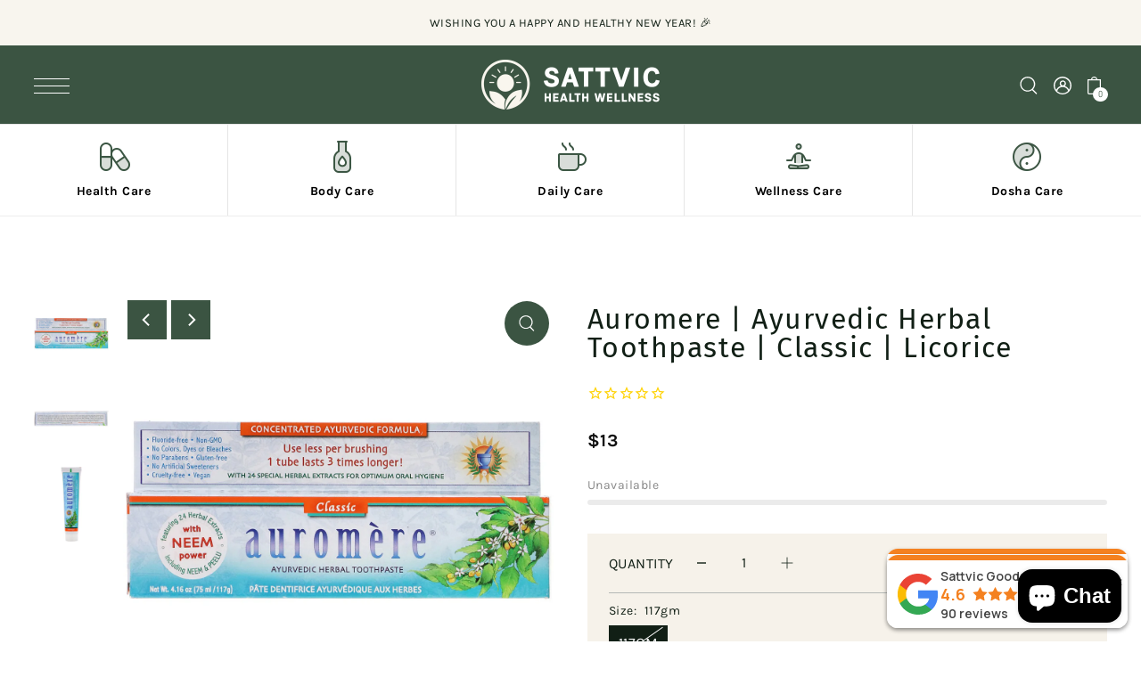

--- FILE ---
content_type: text/html; charset=utf-8
request_url: https://sattvic.co.nz/products/auromere-ayurvedic-herbal-toothpaste-licorice
body_size: 70771
content:
<!doctype html>
<html class="no-js supports-no-cookies" lang="en">
  <head>
    <meta charset="utf-8">
    <meta http-equiv="X-UA-Compatible" content="IE=edge">
    <meta name="viewport" content="width=device-width,initial-scale=1">
    <meta name="theme-color" content="#f8f5ee"><link rel="canonical" href="https://sattvic.co.nz/products/auromere-ayurvedic-herbal-toothpaste-licorice"><link rel="preconnect" href="https://cdn.shopify.com" crossorigin><link rel="preconnect" href="https://fonts.shopifycdn.com" crossorigin><!-- Preload onDomain stylesheets and script libraries -->
  <link rel="preload" href="//sattvic.co.nz/cdn/shop/t/46/assets/theme.css?v=31663020941602786811766099397" as="style">
  <link rel="preload" href="//sattvic.co.nz/cdn/shop/t/46/assets/theme.js?v=106661378245501896811766099397" as="script">
  <link rel="preload" href="//sattvic.co.nz/cdn/shop/t/46/assets/vendor-flickity.js?v=165390760155918348701766099397" as="script">
  <link rel="preload" href="//sattvic.co.nz/cdn/shop/t/46/assets/vendor-masonry.js?v=121262369327027099221766099397" as="script">

  
    <link rel="shortcut icon" href="//sattvic.co.nz/cdn/shop/files/sattvic-logomark.png?crop=center&height=32&v=1761567590&width=32" type="image/png" />
  

  <title>
    Buy Auromere Ayurvedic Herbal Toothpaste | Licorice
 &ndash; Sattvic Health Store</title>

  <meta name="description" content="Auromere Ayurvedic Herbal Toothpaste Licorice combines the natural fiber Peelu with the astringent and invigorating properties of Neem and 22 other barks, roots, plants and flowers which have been esteemed for centuries by Ayurvedic specialists for maintaining optimum dental hygiene. The all-natural botanical extracts ">

  
<meta property="og:image" content="http://sattvic.co.nz/cdn/shop/products/16.jpg?v=1568811194&width=1024">
  <meta property="og:image:secure_url" content="https://sattvic.co.nz/cdn/shop/products/16.jpg?v=1568811194&width=1024">
  <meta property="og:image:width" content="1600">
  <meta property="og:image:height" content="1600"><meta property="og:site_name" content="Sattvic Health Store">


<meta name="twitter:card" content="summary"><meta name="twitter:site" content="@"><meta name="twitter:title" content="Auromere | Ayurvedic Herbal Toothpaste | Classic | Licorice">
  <meta name="twitter:description" content="Auromere Ayurvedic Herbal Toothpaste Licorice combines the natural fiber Peelu with the astringent and invigorating properties of Neem and 22 other barks, roots, plants and flowers which have been est"><meta name="twitter:card" content="//sattvic.co.nz/cdn/shop/products/17.jpg?v=1568811194&width=1024">
    <meta name="twitter:image" content="//sattvic.co.nz/cdn/shop/products/17.jpg?v=1568811194&width=1024"><meta name="twitter:card" content="//sattvic.co.nz/cdn/shop/products/17.jpg?v=1568811194&width=1024">
    <meta name="twitter:image" content="//sattvic.co.nz/cdn/shop/products/17.jpg?v=1568811194&width=1024"><meta name="twitter:card" content="//sattvic.co.nz/cdn/shop/products/17.jpg?v=1568811194&width=1024">
    <meta name="twitter:image" content="//sattvic.co.nz/cdn/shop/products/17.jpg?v=1568811194&width=1024"><meta name="twitter:image:width" content="480">
  <meta name="twitter:image:height" content="480">
  
  <script type="application/ld+json">
    {
      "@context": "https://schema.org",
      "@type": "Product",
      "id": "auromere-ayurvedic-herbal-toothpaste-licorice",
      "url": "https:\/\/sattvic.com.au\/products\/auromere-ayurvedic-herbal-toothpaste-licorice",
      "image": "\/\/sattvic.co.nz\/cdn\/shop\/products\/16.jpg?v=1568811194\u0026width=1024",
      "name": "Auromere | Ayurvedic Herbal Toothpaste | Classic | Licorice",
      "brand": {
         "@type": "Brand",
         "name": "Auromere"
       },
      "description": "Auromere Ayurvedic Herbal Toothpaste Licorice combines the natural fiber Peelu with the astringent and invigorating properties of Neem and 22 other barks, roots, plants and flowers which have been esteemed for centuries by Ayurvedic specialists for maintaining optimum dental hygiene. The all-natural botanical extracts and essential oils in Auromere Ayurvedic Herbal Toothpaste Licorice are prized for their astringent, cleansing properties that help freshen breath and leave teeth feeling squeaky clean. In addition, Auromere Ayurvedic Herbal Toothpaste Licorice contains no fluoride, gluten, artificial sweeteners, dyes or harsh chemicals commonly found in many toothpastes.\n \n\nCombines 24 Special Herbal Extracts for Optimum Oral Hygiene\nLicorice Minty Flavor \nNon-Profit Owned\nPure, Authentic \u0026amp; Effective\nLasts 3 Times Longer Than Other Brands\nCruelty-Free \u0026amp; Vegan\nFree of Fluoride, Gluten, Parabens, Bleach, Artificial Sweeteners \u0026amp; Colors\nCompany for a Cause\n\n","sku": "S-1145","gtin14": 00027275200041,"offers": [
         
         {
            "@type": "Offer",
            "price" : 13.0,
            "priceCurrency": "NZD",
            "availability": "http://schema.org/InStock",
            "priceValidUntil": "2030-01-01",
            "url": "\/products\/auromere-ayurvedic-herbal-toothpaste-licorice"
          }
        
      ]
    }
  </script>
 

  <script src="//sattvic.co.nz/cdn/shop/t/46/assets/theme.js?v=106661378245501896811766099397" defer></script>

  <script>window.performance && window.performance.mark && window.performance.mark('shopify.content_for_header.start');</script><meta name="google-site-verification" content="ewb9wGPxvWWSvg_dfaZPCcJ4uW9XPZvWS_jSf9KG85c">
<meta id="shopify-digital-wallet" name="shopify-digital-wallet" content="/10298421/digital_wallets/dialog">
<meta name="shopify-checkout-api-token" content="052e33d6e271e2970253016bbcfe2d48">
<meta id="in-context-paypal-metadata" data-shop-id="10298421" data-venmo-supported="false" data-environment="production" data-locale="en_US" data-paypal-v4="true" data-currency="NZD">
<link rel="alternate" hreflang="x-default" href="https://sattvic.com.au/products/auromere-ayurvedic-herbal-toothpaste-licorice">
<link rel="alternate" hreflang="en-NZ" href="https://sattvic.co.nz/products/auromere-ayurvedic-herbal-toothpaste-licorice">
<link rel="alternate" hreflang="en-AU" href="https://sattvic.com.au/products/auromere-ayurvedic-herbal-toothpaste-licorice">
<link rel="alternate" type="application/json+oembed" href="https://sattvic.co.nz/products/auromere-ayurvedic-herbal-toothpaste-licorice.oembed">
<script async="async" src="/checkouts/internal/preloads.js?locale=en-NZ"></script>
<link rel="preconnect" href="https://shop.app" crossorigin="anonymous">
<script async="async" src="https://shop.app/checkouts/internal/preloads.js?locale=en-NZ&shop_id=10298421" crossorigin="anonymous"></script>
<script id="apple-pay-shop-capabilities" type="application/json">{"shopId":10298421,"countryCode":"AU","currencyCode":"NZD","merchantCapabilities":["supports3DS"],"merchantId":"gid:\/\/shopify\/Shop\/10298421","merchantName":"Sattvic Health Store","requiredBillingContactFields":["postalAddress","email"],"requiredShippingContactFields":["postalAddress","email"],"shippingType":"shipping","supportedNetworks":["visa","masterCard"],"total":{"type":"pending","label":"Sattvic Health Store","amount":"1.00"},"shopifyPaymentsEnabled":true,"supportsSubscriptions":true}</script>
<script id="shopify-features" type="application/json">{"accessToken":"052e33d6e271e2970253016bbcfe2d48","betas":["rich-media-storefront-analytics"],"domain":"sattvic.co.nz","predictiveSearch":true,"shopId":10298421,"locale":"en"}</script>
<script>var Shopify = Shopify || {};
Shopify.shop = "banyanbotanicals.myshopify.com";
Shopify.locale = "en";
Shopify.currency = {"active":"NZD","rate":"1.1829246"};
Shopify.country = "NZ";
Shopify.theme = {"name":"Staging | Kozler | Cart","id":184239751450,"schema_name":"Foodie","schema_version":"6.0.0","theme_store_id":918,"role":"main"};
Shopify.theme.handle = "null";
Shopify.theme.style = {"id":null,"handle":null};
Shopify.cdnHost = "sattvic.co.nz/cdn";
Shopify.routes = Shopify.routes || {};
Shopify.routes.root = "/";</script>
<script type="module">!function(o){(o.Shopify=o.Shopify||{}).modules=!0}(window);</script>
<script>!function(o){function n(){var o=[];function n(){o.push(Array.prototype.slice.apply(arguments))}return n.q=o,n}var t=o.Shopify=o.Shopify||{};t.loadFeatures=n(),t.autoloadFeatures=n()}(window);</script>
<script>
  window.ShopifyPay = window.ShopifyPay || {};
  window.ShopifyPay.apiHost = "shop.app\/pay";
  window.ShopifyPay.redirectState = null;
</script>
<script id="shop-js-analytics" type="application/json">{"pageType":"product"}</script>
<script defer="defer" async type="module" src="//sattvic.co.nz/cdn/shopifycloud/shop-js/modules/v2/client.init-shop-cart-sync_BT-GjEfc.en.esm.js"></script>
<script defer="defer" async type="module" src="//sattvic.co.nz/cdn/shopifycloud/shop-js/modules/v2/chunk.common_D58fp_Oc.esm.js"></script>
<script defer="defer" async type="module" src="//sattvic.co.nz/cdn/shopifycloud/shop-js/modules/v2/chunk.modal_xMitdFEc.esm.js"></script>
<script type="module">
  await import("//sattvic.co.nz/cdn/shopifycloud/shop-js/modules/v2/client.init-shop-cart-sync_BT-GjEfc.en.esm.js");
await import("//sattvic.co.nz/cdn/shopifycloud/shop-js/modules/v2/chunk.common_D58fp_Oc.esm.js");
await import("//sattvic.co.nz/cdn/shopifycloud/shop-js/modules/v2/chunk.modal_xMitdFEc.esm.js");

  window.Shopify.SignInWithShop?.initShopCartSync?.({"fedCMEnabled":true,"windoidEnabled":true});

</script>
<script>
  window.Shopify = window.Shopify || {};
  if (!window.Shopify.featureAssets) window.Shopify.featureAssets = {};
  window.Shopify.featureAssets['shop-js'] = {"shop-cart-sync":["modules/v2/client.shop-cart-sync_DZOKe7Ll.en.esm.js","modules/v2/chunk.common_D58fp_Oc.esm.js","modules/v2/chunk.modal_xMitdFEc.esm.js"],"init-fed-cm":["modules/v2/client.init-fed-cm_B6oLuCjv.en.esm.js","modules/v2/chunk.common_D58fp_Oc.esm.js","modules/v2/chunk.modal_xMitdFEc.esm.js"],"shop-cash-offers":["modules/v2/client.shop-cash-offers_D2sdYoxE.en.esm.js","modules/v2/chunk.common_D58fp_Oc.esm.js","modules/v2/chunk.modal_xMitdFEc.esm.js"],"shop-login-button":["modules/v2/client.shop-login-button_QeVjl5Y3.en.esm.js","modules/v2/chunk.common_D58fp_Oc.esm.js","modules/v2/chunk.modal_xMitdFEc.esm.js"],"pay-button":["modules/v2/client.pay-button_DXTOsIq6.en.esm.js","modules/v2/chunk.common_D58fp_Oc.esm.js","modules/v2/chunk.modal_xMitdFEc.esm.js"],"shop-button":["modules/v2/client.shop-button_DQZHx9pm.en.esm.js","modules/v2/chunk.common_D58fp_Oc.esm.js","modules/v2/chunk.modal_xMitdFEc.esm.js"],"avatar":["modules/v2/client.avatar_BTnouDA3.en.esm.js"],"init-windoid":["modules/v2/client.init-windoid_CR1B-cfM.en.esm.js","modules/v2/chunk.common_D58fp_Oc.esm.js","modules/v2/chunk.modal_xMitdFEc.esm.js"],"init-shop-for-new-customer-accounts":["modules/v2/client.init-shop-for-new-customer-accounts_C_vY_xzh.en.esm.js","modules/v2/client.shop-login-button_QeVjl5Y3.en.esm.js","modules/v2/chunk.common_D58fp_Oc.esm.js","modules/v2/chunk.modal_xMitdFEc.esm.js"],"init-shop-email-lookup-coordinator":["modules/v2/client.init-shop-email-lookup-coordinator_BI7n9ZSv.en.esm.js","modules/v2/chunk.common_D58fp_Oc.esm.js","modules/v2/chunk.modal_xMitdFEc.esm.js"],"init-shop-cart-sync":["modules/v2/client.init-shop-cart-sync_BT-GjEfc.en.esm.js","modules/v2/chunk.common_D58fp_Oc.esm.js","modules/v2/chunk.modal_xMitdFEc.esm.js"],"shop-toast-manager":["modules/v2/client.shop-toast-manager_DiYdP3xc.en.esm.js","modules/v2/chunk.common_D58fp_Oc.esm.js","modules/v2/chunk.modal_xMitdFEc.esm.js"],"init-customer-accounts":["modules/v2/client.init-customer-accounts_D9ZNqS-Q.en.esm.js","modules/v2/client.shop-login-button_QeVjl5Y3.en.esm.js","modules/v2/chunk.common_D58fp_Oc.esm.js","modules/v2/chunk.modal_xMitdFEc.esm.js"],"init-customer-accounts-sign-up":["modules/v2/client.init-customer-accounts-sign-up_iGw4briv.en.esm.js","modules/v2/client.shop-login-button_QeVjl5Y3.en.esm.js","modules/v2/chunk.common_D58fp_Oc.esm.js","modules/v2/chunk.modal_xMitdFEc.esm.js"],"shop-follow-button":["modules/v2/client.shop-follow-button_CqMgW2wH.en.esm.js","modules/v2/chunk.common_D58fp_Oc.esm.js","modules/v2/chunk.modal_xMitdFEc.esm.js"],"checkout-modal":["modules/v2/client.checkout-modal_xHeaAweL.en.esm.js","modules/v2/chunk.common_D58fp_Oc.esm.js","modules/v2/chunk.modal_xMitdFEc.esm.js"],"shop-login":["modules/v2/client.shop-login_D91U-Q7h.en.esm.js","modules/v2/chunk.common_D58fp_Oc.esm.js","modules/v2/chunk.modal_xMitdFEc.esm.js"],"lead-capture":["modules/v2/client.lead-capture_BJmE1dJe.en.esm.js","modules/v2/chunk.common_D58fp_Oc.esm.js","modules/v2/chunk.modal_xMitdFEc.esm.js"],"payment-terms":["modules/v2/client.payment-terms_Ci9AEqFq.en.esm.js","modules/v2/chunk.common_D58fp_Oc.esm.js","modules/v2/chunk.modal_xMitdFEc.esm.js"]};
</script>
<script>(function() {
  var isLoaded = false;
  function asyncLoad() {
    if (isLoaded) return;
    isLoaded = true;
    var urls = ["https:\/\/cdn-stamped-io.azureedge.net\/files\/shopify.min.js?shop=banyanbotanicals.myshopify.com","https:\/\/cdn1.stamped.io\/files\/widget.min.js?shop=banyanbotanicals.myshopify.com","https:\/\/chimpstatic.com\/mcjs-connected\/js\/users\/fd58fe57fe64b54d54bc375b2\/7e9722095cf4a53c1e4b162ba.js?shop=banyanbotanicals.myshopify.com","https:\/\/cdn.rebuyengine.com\/onsite\/js\/rebuy.js?shop=banyanbotanicals.myshopify.com"];
    for (var i = 0; i < urls.length; i++) {
      var s = document.createElement('script');
      s.type = 'text/javascript';
      s.async = true;
      s.src = urls[i];
      var x = document.getElementsByTagName('script')[0];
      x.parentNode.insertBefore(s, x);
    }
  };
  if(window.attachEvent) {
    window.attachEvent('onload', asyncLoad);
  } else {
    window.addEventListener('load', asyncLoad, false);
  }
})();</script>
<script id="__st">var __st={"a":10298421,"offset":39600,"reqid":"137db0d7-1a3b-47b0-9c6c-75947a2ea52a-1769437652","pageurl":"sattvic.co.nz\/products\/auromere-ayurvedic-herbal-toothpaste-licorice","u":"0722379f729a","p":"product","rtyp":"product","rid":4933962372};</script>
<script>window.ShopifyPaypalV4VisibilityTracking = true;</script>
<script id="captcha-bootstrap">!function(){'use strict';const t='contact',e='account',n='new_comment',o=[[t,t],['blogs',n],['comments',n],[t,'customer']],c=[[e,'customer_login'],[e,'guest_login'],[e,'recover_customer_password'],[e,'create_customer']],r=t=>t.map((([t,e])=>`form[action*='/${t}']:not([data-nocaptcha='true']) input[name='form_type'][value='${e}']`)).join(','),a=t=>()=>t?[...document.querySelectorAll(t)].map((t=>t.form)):[];function s(){const t=[...o],e=r(t);return a(e)}const i='password',u='form_key',d=['recaptcha-v3-token','g-recaptcha-response','h-captcha-response',i],f=()=>{try{return window.sessionStorage}catch{return}},m='__shopify_v',_=t=>t.elements[u];function p(t,e,n=!1){try{const o=window.sessionStorage,c=JSON.parse(o.getItem(e)),{data:r}=function(t){const{data:e,action:n}=t;return t[m]||n?{data:e,action:n}:{data:t,action:n}}(c);for(const[e,n]of Object.entries(r))t.elements[e]&&(t.elements[e].value=n);n&&o.removeItem(e)}catch(o){console.error('form repopulation failed',{error:o})}}const l='form_type',E='cptcha';function T(t){t.dataset[E]=!0}const w=window,h=w.document,L='Shopify',v='ce_forms',y='captcha';let A=!1;((t,e)=>{const n=(g='f06e6c50-85a8-45c8-87d0-21a2b65856fe',I='https://cdn.shopify.com/shopifycloud/storefront-forms-hcaptcha/ce_storefront_forms_captcha_hcaptcha.v1.5.2.iife.js',D={infoText:'Protected by hCaptcha',privacyText:'Privacy',termsText:'Terms'},(t,e,n)=>{const o=w[L][v],c=o.bindForm;if(c)return c(t,g,e,D).then(n);var r;o.q.push([[t,g,e,D],n]),r=I,A||(h.body.append(Object.assign(h.createElement('script'),{id:'captcha-provider',async:!0,src:r})),A=!0)});var g,I,D;w[L]=w[L]||{},w[L][v]=w[L][v]||{},w[L][v].q=[],w[L][y]=w[L][y]||{},w[L][y].protect=function(t,e){n(t,void 0,e),T(t)},Object.freeze(w[L][y]),function(t,e,n,w,h,L){const[v,y,A,g]=function(t,e,n){const i=e?o:[],u=t?c:[],d=[...i,...u],f=r(d),m=r(i),_=r(d.filter((([t,e])=>n.includes(e))));return[a(f),a(m),a(_),s()]}(w,h,L),I=t=>{const e=t.target;return e instanceof HTMLFormElement?e:e&&e.form},D=t=>v().includes(t);t.addEventListener('submit',(t=>{const e=I(t);if(!e)return;const n=D(e)&&!e.dataset.hcaptchaBound&&!e.dataset.recaptchaBound,o=_(e),c=g().includes(e)&&(!o||!o.value);(n||c)&&t.preventDefault(),c&&!n&&(function(t){try{if(!f())return;!function(t){const e=f();if(!e)return;const n=_(t);if(!n)return;const o=n.value;o&&e.removeItem(o)}(t);const e=Array.from(Array(32),(()=>Math.random().toString(36)[2])).join('');!function(t,e){_(t)||t.append(Object.assign(document.createElement('input'),{type:'hidden',name:u})),t.elements[u].value=e}(t,e),function(t,e){const n=f();if(!n)return;const o=[...t.querySelectorAll(`input[type='${i}']`)].map((({name:t})=>t)),c=[...d,...o],r={};for(const[a,s]of new FormData(t).entries())c.includes(a)||(r[a]=s);n.setItem(e,JSON.stringify({[m]:1,action:t.action,data:r}))}(t,e)}catch(e){console.error('failed to persist form',e)}}(e),e.submit())}));const S=(t,e)=>{t&&!t.dataset[E]&&(n(t,e.some((e=>e===t))),T(t))};for(const o of['focusin','change'])t.addEventListener(o,(t=>{const e=I(t);D(e)&&S(e,y())}));const B=e.get('form_key'),M=e.get(l),P=B&&M;t.addEventListener('DOMContentLoaded',(()=>{const t=y();if(P)for(const e of t)e.elements[l].value===M&&p(e,B);[...new Set([...A(),...v().filter((t=>'true'===t.dataset.shopifyCaptcha))])].forEach((e=>S(e,t)))}))}(h,new URLSearchParams(w.location.search),n,t,e,['guest_login'])})(!0,!0)}();</script>
<script integrity="sha256-4kQ18oKyAcykRKYeNunJcIwy7WH5gtpwJnB7kiuLZ1E=" data-source-attribution="shopify.loadfeatures" defer="defer" src="//sattvic.co.nz/cdn/shopifycloud/storefront/assets/storefront/load_feature-a0a9edcb.js" crossorigin="anonymous"></script>
<script crossorigin="anonymous" defer="defer" src="//sattvic.co.nz/cdn/shopifycloud/storefront/assets/shopify_pay/storefront-65b4c6d7.js?v=20250812"></script>
<script data-source-attribution="shopify.dynamic_checkout.dynamic.init">var Shopify=Shopify||{};Shopify.PaymentButton=Shopify.PaymentButton||{isStorefrontPortableWallets:!0,init:function(){window.Shopify.PaymentButton.init=function(){};var t=document.createElement("script");t.src="https://sattvic.co.nz/cdn/shopifycloud/portable-wallets/latest/portable-wallets.en.js",t.type="module",document.head.appendChild(t)}};
</script>
<script data-source-attribution="shopify.dynamic_checkout.buyer_consent">
  function portableWalletsHideBuyerConsent(e){var t=document.getElementById("shopify-buyer-consent"),n=document.getElementById("shopify-subscription-policy-button");t&&n&&(t.classList.add("hidden"),t.setAttribute("aria-hidden","true"),n.removeEventListener("click",e))}function portableWalletsShowBuyerConsent(e){var t=document.getElementById("shopify-buyer-consent"),n=document.getElementById("shopify-subscription-policy-button");t&&n&&(t.classList.remove("hidden"),t.removeAttribute("aria-hidden"),n.addEventListener("click",e))}window.Shopify?.PaymentButton&&(window.Shopify.PaymentButton.hideBuyerConsent=portableWalletsHideBuyerConsent,window.Shopify.PaymentButton.showBuyerConsent=portableWalletsShowBuyerConsent);
</script>
<script data-source-attribution="shopify.dynamic_checkout.cart.bootstrap">document.addEventListener("DOMContentLoaded",(function(){function t(){return document.querySelector("shopify-accelerated-checkout-cart, shopify-accelerated-checkout")}if(t())Shopify.PaymentButton.init();else{new MutationObserver((function(e,n){t()&&(Shopify.PaymentButton.init(),n.disconnect())})).observe(document.body,{childList:!0,subtree:!0})}}));
</script>
<link id="shopify-accelerated-checkout-styles" rel="stylesheet" media="screen" href="https://sattvic.co.nz/cdn/shopifycloud/portable-wallets/latest/accelerated-checkout-backwards-compat.css" crossorigin="anonymous">
<style id="shopify-accelerated-checkout-cart">
        #shopify-buyer-consent {
  margin-top: 1em;
  display: inline-block;
  width: 100%;
}

#shopify-buyer-consent.hidden {
  display: none;
}

#shopify-subscription-policy-button {
  background: none;
  border: none;
  padding: 0;
  text-decoration: underline;
  font-size: inherit;
  cursor: pointer;
}

#shopify-subscription-policy-button::before {
  box-shadow: none;
}

      </style>
<link rel="stylesheet" media="screen" href="//sattvic.co.nz/cdn/shop/t/46/compiled_assets/styles.css?v=6822">
<script id="sections-script" data-sections="mega-menu-with-icons" defer="defer" src="//sattvic.co.nz/cdn/shop/t/46/compiled_assets/scripts.js?v=6822"></script>
<script>window.performance && window.performance.mark && window.performance.mark('shopify.content_for_header.end');</script>

  

<style data-shopify>

@font-face {
  font-family: Karla;
  font-weight: 400;
  font-style: normal;
  font-display: swap;
  src: url("//sattvic.co.nz/cdn/fonts/karla/karla_n4.40497e07df527e6a50e58fb17ef1950c72f3e32c.woff2") format("woff2"),
       url("//sattvic.co.nz/cdn/fonts/karla/karla_n4.e9f6f9de321061073c6bfe03c28976ba8ce6ee18.woff") format("woff");
}

@font-face {
  font-family: Karla;
  font-weight: 700;
  font-style: normal;
  font-display: swap;
  src: url("//sattvic.co.nz/cdn/fonts/karla/karla_n7.4358a847d4875593d69cfc3f8cc0b44c17b3ed03.woff2") format("woff2"),
       url("//sattvic.co.nz/cdn/fonts/karla/karla_n7.96e322f6d76ce794f25fa29e55d6997c3fb656b6.woff") format("woff");
}

@font-face {
  font-family: Karla;
  font-weight: 400;
  font-style: italic;
  font-display: swap;
  src: url("//sattvic.co.nz/cdn/fonts/karla/karla_i4.2086039c16bcc3a78a72a2f7b471e3c4a7f873a6.woff2") format("woff2"),
       url("//sattvic.co.nz/cdn/fonts/karla/karla_i4.7b9f59841a5960c16fa2a897a0716c8ebb183221.woff") format("woff");
}

@font-face {
  font-family: Karla;
  font-weight: 700;
  font-style: italic;
  font-display: swap;
  src: url("//sattvic.co.nz/cdn/fonts/karla/karla_i7.fe031cd65d6e02906286add4f6dda06afc2615f0.woff2") format("woff2"),
       url("//sattvic.co.nz/cdn/fonts/karla/karla_i7.816d4949fa7f7d79314595d7003eda5b44e959e3.woff") format("woff");
}

@font-face {
  font-family: "Fira Sans";
  font-weight: 400;
  font-style: normal;
  font-display: swap;
  src: url("//sattvic.co.nz/cdn/fonts/fira_sans/firasans_n4.2bbe25c7eff81f2190328b1f4c09fff694a30391.woff2") format("woff2"),
       url("//sattvic.co.nz/cdn/fonts/fira_sans/firasans_n4.3080da6df53473deabf85f231151766e88fe58e5.woff") format("woff");
}

@font-face {
  font-family: Abel;
  font-weight: 400;
  font-style: normal;
  font-display: swap;
  src: url("//sattvic.co.nz/cdn/fonts/abel/abel_n4.0254805ccf79872a96d53996a984f2b9039f9995.woff2") format("woff2"),
       url("//sattvic.co.nz/cdn/fonts/abel/abel_n4.635ebaebd760542724b79271de73bae7c2091173.woff") format("woff");
}

:root {
  --heading-family: "Fira Sans", sans-serif;
  --heading-weight: 400;
  --heading-style: normal;
  --heading-spacing: 1.5px;
  --heading-align: center;

  --main-family: Karla, sans-serif;
  --main-weight: 400;
  --main-style: normal;
  --main-spacing: 0.5px;

  --nav-family: Abel, sans-serif;
  --nav-weight: 400;
  --nav-style: normal;
  --nav-spacing: 0.5px;
  --nav-transform: uppercase;

  --font-size: 16px;
  --nav-size: 17px;
  --h1-size: 40px;
  --h2-size: 32px;
  --h3-size: 24px;

  --font-size-sm: calc(16px - 2px);
  --font-size-reset: 16px;

  --buttons-transform: uppercase;
  --buttons-border-weight: 1px;
  --buttons-corners: 0;
  --buttons-spacing: 1px;
  --form-border-weight: 1px;

  --slideout-desktop: 550px;
  --slideout-desktop-n: -550px;
  --slideout-mobile: 350px;
  --slideout-mobile-n: -350px;

  --keyboard-focus: #c8c8c8;
  --keyboard-border-style: dashed;
  --keyboard-border-weight: 1px;
  --keyboard-border-offset-weight: -1px;

  --scheme-1-bg: #ffffff;
  --scheme-1-text: #111f15;
  --scheme-1-hover: ;
  --scheme-1-button-text: #ffffff;
  --scheme-1-button-bg: #111f15;

  --scheme-2-bg: #3b5442;
  --scheme-2-text: #ffffff;
  --scheme-2-hover: ;
  --scheme-2-button-text: #ffffff;
  --scheme-2-button-bg: #3b5442;

  --scheme-3-bg-light: #ffffff;
  --scheme-3-bg: #f8f5ee;
  --scheme-3-text: #111f15;
  --scheme-3-hover: ;
  --scheme-3-button-text: #ffffff;
  --scheme-3-button-bg: #3b5442;

  --background: #ffffff;
  --background-dark: #cccccc;
  --text-color-light: #356142;
  --text-color: #111f15;
  --dotted-color: #b5b9b6;
  --sale-color: #5a7057;
  --sale-color-dark: #2c372a;
  --sale-color-light: #8da489;
  --announcement-bg: #f8f5ee;
  --announcement-text: #111f15;
  --announcement-hover: #9e9e9e;
  --header-bg: #3b5442;
  --header-text: #ffffff;
  --header-hover: #745d4a;
  --button-bg: #3b5442;
  --button-text: #ffffff;
  --secondary-button-bg: #111f15;
  --secondary-button-text: #ffffff;
  --directional-bg: #3b5442;
  --directional-text: #ffffff;
  --directional-hover: #5a7057;
  --footer-bg: #191f1a;
  --footer-text: #ffffff;
  --error-msg-dark: #BF3333;
  --error-msg-light: #e7a4a4;
  --success-msg-dark: #111f15;
  --success-msg-light: #f8f5ee;
  --slideshow-btn-height: 34px;
  --slideshow-btn-width: 34px;
  --masonry-padding: 20px;
  --section-padding: 60px;

  --star-active: rgb(17, 31, 21);
  --star-inactive: rgb(71, 130, 88);

  --phone-number-text: #ffffff;
  --phone-number-background: #111f15;
  --shop-note-text: #ffffff;
  --shop-note-background: #745d4a;
  --secondary-bg: #f8f5ee;
  --box-shadow-color: #f8f5ee;
  --prefooter-bg: ;
  --prefooter-text: ;
  --prefooter-button-bg: ;
  --prefooter-button-text: ;
  --age-text-color: #262b2c;
  --age-bg-color: #faf4e8;

  --text-color-reset: #111f15;
  --background-reset: #ffffff;

  --slideout-background: var(--background);
  --slideout-width: var(--slideout-desktop);
  --slideout-transition-duration: 0.2s;
  --slideout-backdrop: rgb(30, 30, 30, 0.5);
  --modal-transition-duration: 0.2s;
  --modal-timing-function: ease-in-out;
  --modal-backdrop: rgba(30, 30, 30, 0.5);
}
.ajax-cart__free-shipping {
  background-color: var(--scheme-2-bg);
  color: var(--scheme-2-text);
}
.ajax-cart__free-shipping p,
.ajax-cart__free-shipping span,
.ajax-cart__free-shipping small {
  color: var(--scheme-2-text);
}
@media (max-width: 740px) {
  :root {
    --font-size: calc(16px - (16px * 0.15));
    --nav-size: calc(17px - (17px * 0.15));
    --h1-size: calc(40px - (40px * 0.15));
    --h2-size: calc(32px - (32px * 0.15));
    --h3-size: calc(24px - (24px * 0.15));
    --font-size-reset: calc(16px - (16px * 0.15));
  }
}
</style>


  <link href="//sattvic.co.nz/cdn/shop/t/46/assets/theme.css?v=31663020941602786811766099397" rel="stylesheet" type="text/css" media="all" />
<link rel="preload" as="font" href="//sattvic.co.nz/cdn/fonts/karla/karla_n4.40497e07df527e6a50e58fb17ef1950c72f3e32c.woff2" type="font/woff2" crossorigin><link rel="preload" as="font" href="//sattvic.co.nz/cdn/fonts/fira_sans/firasans_n4.2bbe25c7eff81f2190328b1f4c09fff694a30391.woff2" type="font/woff2" crossorigin><link rel="preload" as="font" href="//sattvic.co.nz/cdn/fonts/abel/abel_n4.0254805ccf79872a96d53996a984f2b9039f9995.woff2" type="font/woff2" crossorigin><script>document.documentElement.className = document.documentElement.className.replace('no-js', 'js');</script>
  <script src="//sattvic.co.nz/cdn/shop/t/46/assets/vendor-flickity.js?v=165390760155918348701766099397" type="text/javascript"></script>
<!-- BEGIN app block: shopify://apps/klaviyo-email-marketing-sms/blocks/klaviyo-onsite-embed/2632fe16-c075-4321-a88b-50b567f42507 -->












  <script async src="https://static.klaviyo.com/onsite/js/SdD9vS/klaviyo.js?company_id=SdD9vS"></script>
  <script>!function(){if(!window.klaviyo){window._klOnsite=window._klOnsite||[];try{window.klaviyo=new Proxy({},{get:function(n,i){return"push"===i?function(){var n;(n=window._klOnsite).push.apply(n,arguments)}:function(){for(var n=arguments.length,o=new Array(n),w=0;w<n;w++)o[w]=arguments[w];var t="function"==typeof o[o.length-1]?o.pop():void 0,e=new Promise((function(n){window._klOnsite.push([i].concat(o,[function(i){t&&t(i),n(i)}]))}));return e}}})}catch(n){window.klaviyo=window.klaviyo||[],window.klaviyo.push=function(){var n;(n=window._klOnsite).push.apply(n,arguments)}}}}();</script>

  
    <script id="viewed_product">
      if (item == null) {
        var _learnq = _learnq || [];

        var MetafieldReviews = null
        var MetafieldYotpoRating = null
        var MetafieldYotpoCount = null
        var MetafieldLooxRating = null
        var MetafieldLooxCount = null
        var okendoProduct = null
        var okendoProductReviewCount = null
        var okendoProductReviewAverageValue = null
        try {
          // The following fields are used for Customer Hub recently viewed in order to add reviews.
          // This information is not part of __kla_viewed. Instead, it is part of __kla_viewed_reviewed_items
          MetafieldReviews = {};
          MetafieldYotpoRating = null
          MetafieldYotpoCount = null
          MetafieldLooxRating = null
          MetafieldLooxCount = null

          okendoProduct = null
          // If the okendo metafield is not legacy, it will error, which then requires the new json formatted data
          if (okendoProduct && 'error' in okendoProduct) {
            okendoProduct = null
          }
          okendoProductReviewCount = okendoProduct ? okendoProduct.reviewCount : null
          okendoProductReviewAverageValue = okendoProduct ? okendoProduct.reviewAverageValue : null
        } catch (error) {
          console.error('Error in Klaviyo onsite reviews tracking:', error);
        }

        var item = {
          Name: "Auromere | Ayurvedic Herbal Toothpaste | Classic | Licorice",
          ProductID: 4933962372,
          Categories: ["All Product with No Bundle","Body Care","Dental","Herbal Toothpaste","Neem","Oral Care"],
          ImageURL: "https://sattvic.co.nz/cdn/shop/products/16_grande.jpg?v=1568811194",
          URL: "https://sattvic.co.nz/products/auromere-ayurvedic-herbal-toothpaste-licorice",
          Brand: "Auromere",
          Price: "$13.00",
          Value: "13.00",
          CompareAtPrice: "$0.00"
        };
        _learnq.push(['track', 'Viewed Product', item]);
        _learnq.push(['trackViewedItem', {
          Title: item.Name,
          ItemId: item.ProductID,
          Categories: item.Categories,
          ImageUrl: item.ImageURL,
          Url: item.URL,
          Metadata: {
            Brand: item.Brand,
            Price: item.Price,
            Value: item.Value,
            CompareAtPrice: item.CompareAtPrice
          },
          metafields:{
            reviews: MetafieldReviews,
            yotpo:{
              rating: MetafieldYotpoRating,
              count: MetafieldYotpoCount,
            },
            loox:{
              rating: MetafieldLooxRating,
              count: MetafieldLooxCount,
            },
            okendo: {
              rating: okendoProductReviewAverageValue,
              count: okendoProductReviewCount,
            }
          }
        }]);
      }
    </script>
  




  <script>
    window.klaviyoReviewsProductDesignMode = false
  </script>







<!-- END app block --><!-- BEGIN app block: shopify://apps/simprosys-google-shopping-feed/blocks/core_settings_block/1f0b859e-9fa6-4007-97e8-4513aff5ff3b --><!-- BEGIN: GSF App Core Tags & Scripts by Simprosys Google Shopping Feed -->









<!-- END: GSF App Core Tags & Scripts by Simprosys Google Shopping Feed -->
<!-- END app block --><script src="https://cdn.shopify.com/extensions/e8878072-2f6b-4e89-8082-94b04320908d/inbox-1254/assets/inbox-chat-loader.js" type="text/javascript" defer="defer"></script>
<script src="https://cdn.shopify.com/extensions/019be7bf-6b78-75fb-8b2f-897f3e21741a/rebuy-personalization-engine-255/assets/rebuy-extensions.js" type="text/javascript" defer="defer"></script>
<script src="https://cdn.shopify.com/extensions/019bea78-029a-7567-8e3c-a4fa481f17da/shopify-cli-154/assets/reputon-google-compact-widget.js" type="text/javascript" defer="defer"></script>
<script src="https://cdn.shopify.com/extensions/0199767f-28e2-7d08-a330-ead3acf1e056/toastibar-15/assets/mps-toastibar.min.js" type="text/javascript" defer="defer"></script>
<script src="https://cdn.shopify.com/extensions/019bea78-029a-7567-8e3c-a4fa481f17da/shopify-cli-154/assets/reputon-google-compact-slide-widget.js" type="text/javascript" defer="defer"></script>
<link href="https://monorail-edge.shopifysvc.com" rel="dns-prefetch">
<script>(function(){if ("sendBeacon" in navigator && "performance" in window) {try {var session_token_from_headers = performance.getEntriesByType('navigation')[0].serverTiming.find(x => x.name == '_s').description;} catch {var session_token_from_headers = undefined;}var session_cookie_matches = document.cookie.match(/_shopify_s=([^;]*)/);var session_token_from_cookie = session_cookie_matches && session_cookie_matches.length === 2 ? session_cookie_matches[1] : "";var session_token = session_token_from_headers || session_token_from_cookie || "";function handle_abandonment_event(e) {var entries = performance.getEntries().filter(function(entry) {return /monorail-edge.shopifysvc.com/.test(entry.name);});if (!window.abandonment_tracked && entries.length === 0) {window.abandonment_tracked = true;var currentMs = Date.now();var navigation_start = performance.timing.navigationStart;var payload = {shop_id: 10298421,url: window.location.href,navigation_start,duration: currentMs - navigation_start,session_token,page_type: "product"};window.navigator.sendBeacon("https://monorail-edge.shopifysvc.com/v1/produce", JSON.stringify({schema_id: "online_store_buyer_site_abandonment/1.1",payload: payload,metadata: {event_created_at_ms: currentMs,event_sent_at_ms: currentMs}}));}}window.addEventListener('pagehide', handle_abandonment_event);}}());</script>
<script id="web-pixels-manager-setup">(function e(e,d,r,n,o){if(void 0===o&&(o={}),!Boolean(null===(a=null===(i=window.Shopify)||void 0===i?void 0:i.analytics)||void 0===a?void 0:a.replayQueue)){var i,a;window.Shopify=window.Shopify||{};var t=window.Shopify;t.analytics=t.analytics||{};var s=t.analytics;s.replayQueue=[],s.publish=function(e,d,r){return s.replayQueue.push([e,d,r]),!0};try{self.performance.mark("wpm:start")}catch(e){}var l=function(){var e={modern:/Edge?\/(1{2}[4-9]|1[2-9]\d|[2-9]\d{2}|\d{4,})\.\d+(\.\d+|)|Firefox\/(1{2}[4-9]|1[2-9]\d|[2-9]\d{2}|\d{4,})\.\d+(\.\d+|)|Chrom(ium|e)\/(9{2}|\d{3,})\.\d+(\.\d+|)|(Maci|X1{2}).+ Version\/(15\.\d+|(1[6-9]|[2-9]\d|\d{3,})\.\d+)([,.]\d+|)( \(\w+\)|)( Mobile\/\w+|) Safari\/|Chrome.+OPR\/(9{2}|\d{3,})\.\d+\.\d+|(CPU[ +]OS|iPhone[ +]OS|CPU[ +]iPhone|CPU IPhone OS|CPU iPad OS)[ +]+(15[._]\d+|(1[6-9]|[2-9]\d|\d{3,})[._]\d+)([._]\d+|)|Android:?[ /-](13[3-9]|1[4-9]\d|[2-9]\d{2}|\d{4,})(\.\d+|)(\.\d+|)|Android.+Firefox\/(13[5-9]|1[4-9]\d|[2-9]\d{2}|\d{4,})\.\d+(\.\d+|)|Android.+Chrom(ium|e)\/(13[3-9]|1[4-9]\d|[2-9]\d{2}|\d{4,})\.\d+(\.\d+|)|SamsungBrowser\/([2-9]\d|\d{3,})\.\d+/,legacy:/Edge?\/(1[6-9]|[2-9]\d|\d{3,})\.\d+(\.\d+|)|Firefox\/(5[4-9]|[6-9]\d|\d{3,})\.\d+(\.\d+|)|Chrom(ium|e)\/(5[1-9]|[6-9]\d|\d{3,})\.\d+(\.\d+|)([\d.]+$|.*Safari\/(?![\d.]+ Edge\/[\d.]+$))|(Maci|X1{2}).+ Version\/(10\.\d+|(1[1-9]|[2-9]\d|\d{3,})\.\d+)([,.]\d+|)( \(\w+\)|)( Mobile\/\w+|) Safari\/|Chrome.+OPR\/(3[89]|[4-9]\d|\d{3,})\.\d+\.\d+|(CPU[ +]OS|iPhone[ +]OS|CPU[ +]iPhone|CPU IPhone OS|CPU iPad OS)[ +]+(10[._]\d+|(1[1-9]|[2-9]\d|\d{3,})[._]\d+)([._]\d+|)|Android:?[ /-](13[3-9]|1[4-9]\d|[2-9]\d{2}|\d{4,})(\.\d+|)(\.\d+|)|Mobile Safari.+OPR\/([89]\d|\d{3,})\.\d+\.\d+|Android.+Firefox\/(13[5-9]|1[4-9]\d|[2-9]\d{2}|\d{4,})\.\d+(\.\d+|)|Android.+Chrom(ium|e)\/(13[3-9]|1[4-9]\d|[2-9]\d{2}|\d{4,})\.\d+(\.\d+|)|Android.+(UC? ?Browser|UCWEB|U3)[ /]?(15\.([5-9]|\d{2,})|(1[6-9]|[2-9]\d|\d{3,})\.\d+)\.\d+|SamsungBrowser\/(5\.\d+|([6-9]|\d{2,})\.\d+)|Android.+MQ{2}Browser\/(14(\.(9|\d{2,})|)|(1[5-9]|[2-9]\d|\d{3,})(\.\d+|))(\.\d+|)|K[Aa][Ii]OS\/(3\.\d+|([4-9]|\d{2,})\.\d+)(\.\d+|)/},d=e.modern,r=e.legacy,n=navigator.userAgent;return n.match(d)?"modern":n.match(r)?"legacy":"unknown"}(),u="modern"===l?"modern":"legacy",c=(null!=n?n:{modern:"",legacy:""})[u],f=function(e){return[e.baseUrl,"/wpm","/b",e.hashVersion,"modern"===e.buildTarget?"m":"l",".js"].join("")}({baseUrl:d,hashVersion:r,buildTarget:u}),m=function(e){var d=e.version,r=e.bundleTarget,n=e.surface,o=e.pageUrl,i=e.monorailEndpoint;return{emit:function(e){var a=e.status,t=e.errorMsg,s=(new Date).getTime(),l=JSON.stringify({metadata:{event_sent_at_ms:s},events:[{schema_id:"web_pixels_manager_load/3.1",payload:{version:d,bundle_target:r,page_url:o,status:a,surface:n,error_msg:t},metadata:{event_created_at_ms:s}}]});if(!i)return console&&console.warn&&console.warn("[Web Pixels Manager] No Monorail endpoint provided, skipping logging."),!1;try{return self.navigator.sendBeacon.bind(self.navigator)(i,l)}catch(e){}var u=new XMLHttpRequest;try{return u.open("POST",i,!0),u.setRequestHeader("Content-Type","text/plain"),u.send(l),!0}catch(e){return console&&console.warn&&console.warn("[Web Pixels Manager] Got an unhandled error while logging to Monorail."),!1}}}}({version:r,bundleTarget:l,surface:e.surface,pageUrl:self.location.href,monorailEndpoint:e.monorailEndpoint});try{o.browserTarget=l,function(e){var d=e.src,r=e.async,n=void 0===r||r,o=e.onload,i=e.onerror,a=e.sri,t=e.scriptDataAttributes,s=void 0===t?{}:t,l=document.createElement("script"),u=document.querySelector("head"),c=document.querySelector("body");if(l.async=n,l.src=d,a&&(l.integrity=a,l.crossOrigin="anonymous"),s)for(var f in s)if(Object.prototype.hasOwnProperty.call(s,f))try{l.dataset[f]=s[f]}catch(e){}if(o&&l.addEventListener("load",o),i&&l.addEventListener("error",i),u)u.appendChild(l);else{if(!c)throw new Error("Did not find a head or body element to append the script");c.appendChild(l)}}({src:f,async:!0,onload:function(){if(!function(){var e,d;return Boolean(null===(d=null===(e=window.Shopify)||void 0===e?void 0:e.analytics)||void 0===d?void 0:d.initialized)}()){var d=window.webPixelsManager.init(e)||void 0;if(d){var r=window.Shopify.analytics;r.replayQueue.forEach((function(e){var r=e[0],n=e[1],o=e[2];d.publishCustomEvent(r,n,o)})),r.replayQueue=[],r.publish=d.publishCustomEvent,r.visitor=d.visitor,r.initialized=!0}}},onerror:function(){return m.emit({status:"failed",errorMsg:"".concat(f," has failed to load")})},sri:function(e){var d=/^sha384-[A-Za-z0-9+/=]+$/;return"string"==typeof e&&d.test(e)}(c)?c:"",scriptDataAttributes:o}),m.emit({status:"loading"})}catch(e){m.emit({status:"failed",errorMsg:(null==e?void 0:e.message)||"Unknown error"})}}})({shopId: 10298421,storefrontBaseUrl: "https://sattvic.com.au",extensionsBaseUrl: "https://extensions.shopifycdn.com/cdn/shopifycloud/web-pixels-manager",monorailEndpoint: "https://monorail-edge.shopifysvc.com/unstable/produce_batch",surface: "storefront-renderer",enabledBetaFlags: ["2dca8a86"],webPixelsConfigList: [{"id":"2214035738","configuration":"{\"accountID\":\"SdD9vS\",\"webPixelConfig\":\"eyJlbmFibGVBZGRlZFRvQ2FydEV2ZW50cyI6IHRydWV9\"}","eventPayloadVersion":"v1","runtimeContext":"STRICT","scriptVersion":"524f6c1ee37bacdca7657a665bdca589","type":"APP","apiClientId":123074,"privacyPurposes":["ANALYTICS","MARKETING"],"dataSharingAdjustments":{"protectedCustomerApprovalScopes":["read_customer_address","read_customer_email","read_customer_name","read_customer_personal_data","read_customer_phone"]}},{"id":"1287520538","configuration":"{\"config\":\"{\\\"google_tag_ids\\\":[\\\"AW-697436292\\\",\\\"GT-K5LW6ZWP\\\",\\\"G-9SEJHG5R51\\\"],\\\"target_country\\\":\\\"ZZ\\\",\\\"gtag_events\\\":[{\\\"type\\\":\\\"search\\\",\\\"action_label\\\":[\\\"AW-697436292\\\/lsIyCJe6grcaEISRyMwC\\\",\\\"G-9SEJHG5R51\\\"]},{\\\"type\\\":\\\"begin_checkout\\\",\\\"action_label\\\":[\\\"AW-697436292\\\/oWGuCIu6grcaEISRyMwC\\\",\\\"G-9SEJHG5R51\\\"]},{\\\"type\\\":\\\"view_item\\\",\\\"action_label\\\":[\\\"AW-697436292\\\/s2QtCJS6grcaEISRyMwC\\\",\\\"MC-PCYJS048DD\\\",\\\"G-9SEJHG5R51\\\"]},{\\\"type\\\":\\\"purchase\\\",\\\"action_label\\\":[\\\"AW-697436292\\\/Pm5LCPmSgrcaEISRyMwC\\\",\\\"MC-PCYJS048DD\\\",\\\"G-9SEJHG5R51\\\"]},{\\\"type\\\":\\\"page_view\\\",\\\"action_label\\\":[\\\"AW-697436292\\\/T7zSCJG6grcaEISRyMwC\\\",\\\"MC-PCYJS048DD\\\",\\\"G-9SEJHG5R51\\\"]},{\\\"type\\\":\\\"add_payment_info\\\",\\\"action_label\\\":[\\\"AW-697436292\\\/1TD4CJq6grcaEISRyMwC\\\",\\\"G-9SEJHG5R51\\\"]},{\\\"type\\\":\\\"add_to_cart\\\",\\\"action_label\\\":[\\\"AW-697436292\\\/lZT7CI66grcaEISRyMwC\\\",\\\"G-9SEJHG5R51\\\"]}],\\\"enable_monitoring_mode\\\":false}\"}","eventPayloadVersion":"v1","runtimeContext":"OPEN","scriptVersion":"b2a88bafab3e21179ed38636efcd8a93","type":"APP","apiClientId":1780363,"privacyPurposes":[],"dataSharingAdjustments":{"protectedCustomerApprovalScopes":["read_customer_address","read_customer_email","read_customer_name","read_customer_personal_data","read_customer_phone"]}},{"id":"shopify-app-pixel","configuration":"{}","eventPayloadVersion":"v1","runtimeContext":"STRICT","scriptVersion":"0450","apiClientId":"shopify-pixel","type":"APP","privacyPurposes":["ANALYTICS","MARKETING"]},{"id":"shopify-custom-pixel","eventPayloadVersion":"v1","runtimeContext":"LAX","scriptVersion":"0450","apiClientId":"shopify-pixel","type":"CUSTOM","privacyPurposes":["ANALYTICS","MARKETING"]}],isMerchantRequest: false,initData: {"shop":{"name":"Sattvic Health Store","paymentSettings":{"currencyCode":"AUD"},"myshopifyDomain":"banyanbotanicals.myshopify.com","countryCode":"AU","storefrontUrl":"https:\/\/sattvic.co.nz"},"customer":null,"cart":null,"checkout":null,"productVariants":[{"price":{"amount":13.0,"currencyCode":"NZD"},"product":{"title":"Auromere | Ayurvedic Herbal Toothpaste | Classic | Licorice","vendor":"Auromere","id":"4933962372","untranslatedTitle":"Auromere | Ayurvedic Herbal Toothpaste | Classic | Licorice","url":"\/products\/auromere-ayurvedic-herbal-toothpaste-licorice","type":"Toothpaste"},"id":"19057686852","image":{"src":"\/\/sattvic.co.nz\/cdn\/shop\/products\/16.jpg?v=1568811194"},"sku":"S-1145","title":"117gm","untranslatedTitle":"117gm"}],"purchasingCompany":null},},"https://sattvic.co.nz/cdn","fcfee988w5aeb613cpc8e4bc33m6693e112",{"modern":"","legacy":""},{"shopId":"10298421","storefrontBaseUrl":"https:\/\/sattvic.com.au","extensionBaseUrl":"https:\/\/extensions.shopifycdn.com\/cdn\/shopifycloud\/web-pixels-manager","surface":"storefront-renderer","enabledBetaFlags":"[\"2dca8a86\"]","isMerchantRequest":"false","hashVersion":"fcfee988w5aeb613cpc8e4bc33m6693e112","publish":"custom","events":"[[\"page_viewed\",{}],[\"product_viewed\",{\"productVariant\":{\"price\":{\"amount\":13.0,\"currencyCode\":\"NZD\"},\"product\":{\"title\":\"Auromere | Ayurvedic Herbal Toothpaste | Classic | Licorice\",\"vendor\":\"Auromere\",\"id\":\"4933962372\",\"untranslatedTitle\":\"Auromere | Ayurvedic Herbal Toothpaste | Classic | Licorice\",\"url\":\"\/products\/auromere-ayurvedic-herbal-toothpaste-licorice\",\"type\":\"Toothpaste\"},\"id\":\"19057686852\",\"image\":{\"src\":\"\/\/sattvic.co.nz\/cdn\/shop\/products\/16.jpg?v=1568811194\"},\"sku\":\"S-1145\",\"title\":\"117gm\",\"untranslatedTitle\":\"117gm\"}}]]"});</script><script>
  window.ShopifyAnalytics = window.ShopifyAnalytics || {};
  window.ShopifyAnalytics.meta = window.ShopifyAnalytics.meta || {};
  window.ShopifyAnalytics.meta.currency = 'NZD';
  var meta = {"product":{"id":4933962372,"gid":"gid:\/\/shopify\/Product\/4933962372","vendor":"Auromere","type":"Toothpaste","handle":"auromere-ayurvedic-herbal-toothpaste-licorice","variants":[{"id":19057686852,"price":1300,"name":"Auromere | Ayurvedic Herbal Toothpaste | Classic | Licorice - 117gm","public_title":"117gm","sku":"S-1145"}],"remote":false},"page":{"pageType":"product","resourceType":"product","resourceId":4933962372,"requestId":"137db0d7-1a3b-47b0-9c6c-75947a2ea52a-1769437652"}};
  for (var attr in meta) {
    window.ShopifyAnalytics.meta[attr] = meta[attr];
  }
</script>
<script class="analytics">
  (function () {
    var customDocumentWrite = function(content) {
      var jquery = null;

      if (window.jQuery) {
        jquery = window.jQuery;
      } else if (window.Checkout && window.Checkout.$) {
        jquery = window.Checkout.$;
      }

      if (jquery) {
        jquery('body').append(content);
      }
    };

    var hasLoggedConversion = function(token) {
      if (token) {
        return document.cookie.indexOf('loggedConversion=' + token) !== -1;
      }
      return false;
    }

    var setCookieIfConversion = function(token) {
      if (token) {
        var twoMonthsFromNow = new Date(Date.now());
        twoMonthsFromNow.setMonth(twoMonthsFromNow.getMonth() + 2);

        document.cookie = 'loggedConversion=' + token + '; expires=' + twoMonthsFromNow;
      }
    }

    var trekkie = window.ShopifyAnalytics.lib = window.trekkie = window.trekkie || [];
    if (trekkie.integrations) {
      return;
    }
    trekkie.methods = [
      'identify',
      'page',
      'ready',
      'track',
      'trackForm',
      'trackLink'
    ];
    trekkie.factory = function(method) {
      return function() {
        var args = Array.prototype.slice.call(arguments);
        args.unshift(method);
        trekkie.push(args);
        return trekkie;
      };
    };
    for (var i = 0; i < trekkie.methods.length; i++) {
      var key = trekkie.methods[i];
      trekkie[key] = trekkie.factory(key);
    }
    trekkie.load = function(config) {
      trekkie.config = config || {};
      trekkie.config.initialDocumentCookie = document.cookie;
      var first = document.getElementsByTagName('script')[0];
      var script = document.createElement('script');
      script.type = 'text/javascript';
      script.onerror = function(e) {
        var scriptFallback = document.createElement('script');
        scriptFallback.type = 'text/javascript';
        scriptFallback.onerror = function(error) {
                var Monorail = {
      produce: function produce(monorailDomain, schemaId, payload) {
        var currentMs = new Date().getTime();
        var event = {
          schema_id: schemaId,
          payload: payload,
          metadata: {
            event_created_at_ms: currentMs,
            event_sent_at_ms: currentMs
          }
        };
        return Monorail.sendRequest("https://" + monorailDomain + "/v1/produce", JSON.stringify(event));
      },
      sendRequest: function sendRequest(endpointUrl, payload) {
        // Try the sendBeacon API
        if (window && window.navigator && typeof window.navigator.sendBeacon === 'function' && typeof window.Blob === 'function' && !Monorail.isIos12()) {
          var blobData = new window.Blob([payload], {
            type: 'text/plain'
          });

          if (window.navigator.sendBeacon(endpointUrl, blobData)) {
            return true;
          } // sendBeacon was not successful

        } // XHR beacon

        var xhr = new XMLHttpRequest();

        try {
          xhr.open('POST', endpointUrl);
          xhr.setRequestHeader('Content-Type', 'text/plain');
          xhr.send(payload);
        } catch (e) {
          console.log(e);
        }

        return false;
      },
      isIos12: function isIos12() {
        return window.navigator.userAgent.lastIndexOf('iPhone; CPU iPhone OS 12_') !== -1 || window.navigator.userAgent.lastIndexOf('iPad; CPU OS 12_') !== -1;
      }
    };
    Monorail.produce('monorail-edge.shopifysvc.com',
      'trekkie_storefront_load_errors/1.1',
      {shop_id: 10298421,
      theme_id: 184239751450,
      app_name: "storefront",
      context_url: window.location.href,
      source_url: "//sattvic.co.nz/cdn/s/trekkie.storefront.8d95595f799fbf7e1d32231b9a28fd43b70c67d3.min.js"});

        };
        scriptFallback.async = true;
        scriptFallback.src = '//sattvic.co.nz/cdn/s/trekkie.storefront.8d95595f799fbf7e1d32231b9a28fd43b70c67d3.min.js';
        first.parentNode.insertBefore(scriptFallback, first);
      };
      script.async = true;
      script.src = '//sattvic.co.nz/cdn/s/trekkie.storefront.8d95595f799fbf7e1d32231b9a28fd43b70c67d3.min.js';
      first.parentNode.insertBefore(script, first);
    };
    trekkie.load(
      {"Trekkie":{"appName":"storefront","development":false,"defaultAttributes":{"shopId":10298421,"isMerchantRequest":null,"themeId":184239751450,"themeCityHash":"8992475387217641134","contentLanguage":"en","currency":"NZD"},"isServerSideCookieWritingEnabled":true,"monorailRegion":"shop_domain","enabledBetaFlags":["65f19447"]},"Session Attribution":{},"S2S":{"facebookCapiEnabled":false,"source":"trekkie-storefront-renderer","apiClientId":580111}}
    );

    var loaded = false;
    trekkie.ready(function() {
      if (loaded) return;
      loaded = true;

      window.ShopifyAnalytics.lib = window.trekkie;

      var originalDocumentWrite = document.write;
      document.write = customDocumentWrite;
      try { window.ShopifyAnalytics.merchantGoogleAnalytics.call(this); } catch(error) {};
      document.write = originalDocumentWrite;

      window.ShopifyAnalytics.lib.page(null,{"pageType":"product","resourceType":"product","resourceId":4933962372,"requestId":"137db0d7-1a3b-47b0-9c6c-75947a2ea52a-1769437652","shopifyEmitted":true});

      var match = window.location.pathname.match(/checkouts\/(.+)\/(thank_you|post_purchase)/)
      var token = match? match[1]: undefined;
      if (!hasLoggedConversion(token)) {
        setCookieIfConversion(token);
        window.ShopifyAnalytics.lib.track("Viewed Product",{"currency":"NZD","variantId":19057686852,"productId":4933962372,"productGid":"gid:\/\/shopify\/Product\/4933962372","name":"Auromere | Ayurvedic Herbal Toothpaste | Classic | Licorice - 117gm","price":"13.00","sku":"S-1145","brand":"Auromere","variant":"117gm","category":"Toothpaste","nonInteraction":true,"remote":false},undefined,undefined,{"shopifyEmitted":true});
      window.ShopifyAnalytics.lib.track("monorail:\/\/trekkie_storefront_viewed_product\/1.1",{"currency":"NZD","variantId":19057686852,"productId":4933962372,"productGid":"gid:\/\/shopify\/Product\/4933962372","name":"Auromere | Ayurvedic Herbal Toothpaste | Classic | Licorice - 117gm","price":"13.00","sku":"S-1145","brand":"Auromere","variant":"117gm","category":"Toothpaste","nonInteraction":true,"remote":false,"referer":"https:\/\/sattvic.co.nz\/products\/auromere-ayurvedic-herbal-toothpaste-licorice"});
      }
    });


        var eventsListenerScript = document.createElement('script');
        eventsListenerScript.async = true;
        eventsListenerScript.src = "//sattvic.co.nz/cdn/shopifycloud/storefront/assets/shop_events_listener-3da45d37.js";
        document.getElementsByTagName('head')[0].appendChild(eventsListenerScript);

})();</script>
<script
  defer
  src="https://sattvic.co.nz/cdn/shopifycloud/perf-kit/shopify-perf-kit-3.0.4.min.js"
  data-application="storefront-renderer"
  data-shop-id="10298421"
  data-render-region="gcp-us-east1"
  data-page-type="product"
  data-theme-instance-id="184239751450"
  data-theme-name="Foodie"
  data-theme-version="6.0.0"
  data-monorail-region="shop_domain"
  data-resource-timing-sampling-rate="10"
  data-shs="true"
  data-shs-beacon="true"
  data-shs-export-with-fetch="true"
  data-shs-logs-sample-rate="1"
  data-shs-beacon-endpoint="https://sattvic.co.nz/api/collect"
></script>
</head>

<body id="buy-auromere-ayurvedic-herbal-toothpaste-licorice"
      class="template-product js-slideout-toggle-wrapper js-modal-toggle-wrapper fade fade section-fade-in buttons--borders">
  
<a class="skip-link button visually-hidden" href="#main-content">Skip to content</a>



  
<div class="js-slideout-overlay site-overlay"></div>
  <div class="js-modal-overlay site-overlay"></div>

  <!-- BEGIN sections: mobile-navigation-group -->
<div id="shopify-section-sections--26063125774618__mobile-navigation" class="shopify-section shopify-section-group-mobile-navigation-group"><aside
  popover="auto"
  class="slideout slideout__drawer-left"
  data-wau-slideout="mobile-navigation"
  id="slideout-mobile-navigation"
>
  <link rel="preload" href="//sattvic.co.nz/cdn/shop/t/46/assets/section-mobile-navigation.css?v=62191648649560085531766099397" as="style" onload="this.onload=null;this.rel='stylesheet'">
  <noscript><link rel="stylesheet" href="//sattvic.co.nz/cdn/shop/t/46/assets/section-mobile-navigation.css?v=62191648649560085531766099397"></noscript>
  <link rel="preload" href="//sattvic.co.nz/cdn/shop/t/46/assets/component-accordions.css?v=76083587469882674891766099397" as="style" onload="this.onload=null;this.rel='stylesheet'">
  <noscript><link rel="stylesheet" href="//sattvic.co.nz/cdn/shop/t/46/assets/component-accordions.css?v=76083587469882674891766099397"></noscript>
  <link rel="preload" href="//sattvic.co.nz/cdn/shop/t/46/assets/component-slideouts.css?v=171574585297085470381766099397" as="style" onload="this.onload=null;this.rel='stylesheet'">
  <noscript><link rel="stylesheet" href="//sattvic.co.nz/cdn/shop/t/46/assets/component-slideouts.css?v=171574585297085470381766099397"></noscript>
  <link rel="preload" href="//sattvic.co.nz/cdn/shop/t/46/assets/component-modals.css?v=120331617695741339081766099397" as="style" onload="this.onload=null;this.rel='stylesheet'">
  <noscript><link rel="stylesheet" href="//sattvic.co.nz/cdn/shop/t/46/assets/component-modals.css?v=120331617695741339081766099397"></noscript>
  <script src="//sattvic.co.nz/cdn/shop/t/46/assets/section-mobile-navigation.js?v=5542137832740764721766099397" defer></script>

  
  <div
    class="mobile-nav__wrapper no-section-animation"
    data-section-id="sections--26063125774618__mobile-navigation"
    data-asset-url="//sattvic.co.nz/cdn/shop/t/46/assets/section-mobile-navigation.js?v=5542137832740764721766099397"
    data-section-type="mobile-navigation">

    
<div class="mobile-nav__mobile-header grid__wrapper mb1 pt3 pb3">
  <ul class="span-3 md-span-3 sm-span-4 auto a-left v-center list-style-none mb0">
    <li>
      <div class="slideout__trigger--close">
        <button
          class="slideout__trigger-mobile-menu js-slideout-close btn-as-link"
          data-slideout-direction="left"
          aria-label="Close navigation"
          tabindex="0"
          type="button"
          name="button"
          popovertarget="slideout-mobile-navigation"
          popovertargetaction="hide"
        >
          
  
    <svg id="icon--close" class="mt0 mr0 mb0 ml0 stroke" width="21px" height="21px" viewBox="0 0 21 21" version="1.1" xmlns="http://www.w3.org/2000/svg" xmlns:xlink="http://www.w3.org/1999/xlink">
        <g  stroke="none" stroke-width="1" fill="none" fill-rule="evenodd" stroke-linecap="round">
            <g class="icon-fill" transform="translate(-462.000000, -703.000000)" stroke="var(--scheme-2-text)" stroke-width="0.8">
                <g id="X-Icon" transform="translate(472.485281, 713.485281) rotate(-315.000000) translate(-472.485281, -713.485281) translate(466.485281, 707.485281)">
                    <line x1="6" y1="0" x2="6" y2="12" id="Path-2"></line>
                    <line x1="0" y1="6" x2="12" y2="6" ></line>
                </g>
            </g>
        </g>
        <style>#icon--close.stroke:hover g { stroke: var(--scheme-2-hover);}</style>
    </svg>
  








        </button>
      </div>
    </li>
  </ul>
  <div class="site-logo mobile-nav__logo-wrapper span-6 md-span-6 sm-span-4 auto a-center v-center">
    
  </div>
  <ul class="header__cart-links__wrapper--mobile span-3 md-span-3 sm-span-4 auto a-right v-center list-style-none inline-block mb0">
    
<li class="header__cart-links--search seeks m0 p0"><a
      class="px1 py4 js-search-toggle mb0 inline-block"
      aria-label="Search"
      href="/search"
    >
      
  
    <svg class="icon--search mr0" height="20px" version="1.1" xmlns="http://www.w3.org/2000/svg" xmlns:xlink="http://www.w3.org/1999/xlink" x="0px" y="0px"
         viewBox="0 0 20 20" xml:space="preserve">
      <g class="hover-fill" fill="var(--scheme-2-text)">
       <path d="M14.9,14.3c1.6-1.8,2.4-3.8,2.4-5.8c0-4.7-3.8-8.4-8.4-8.4C4.2,0,0.4,3.8,0.4,8.4c0,4.7,3.8,8.4,8.4,8.4
    c1.7,0,3.4-0.6,4.9-1.6l4.7,4.7l1-1L14.9,14.3z M15.9,8.5c0,3.9-3.2,7.1-7.1,7.1s-7.1-3.2-7.1-7.2c0-3.8,3.2-7,7.1-7
    S15.9,4.6,15.9,8.5z"/>
      </g>
      <style>.header__cart-links--search .icon-search:hover .hover-fill { fill: var(--scheme-2-hover);}</style>
    </svg>
  







</a></li>

  
    <li class="header__cart-links--login m0 p0 sm-hide" aria-label="Login">
      <a class="px1 py4 mb0 inline-block" href="/account/login">
  
     <svg class="icon--account mr0" height="20px" version="1.1" xmlns="http://www.w3.org/2000/svg" xmlns:xlink="http://www.w3.org/1999/xlink" x="0px" y="0px"
         viewBox="0 0 20 20" xml:space="preserve">
      <g class="hover-fill" fill="var(--scheme-2-text)">
       <path d="M10,0C4.5,0,0,4.5,0,10c0,5.5,4.5,10,10,10c5.5,0,10-4.5,10-10C20,4.5,15.5,0,10,0z M10.3,5.6c1.2,0,2.1,1,2.1,2.1
    s-1,2.1-2.1,2.1s-2.1-1-2.1-2.1S9.1,5.6,10.3,5.6z M10.1,11.6c2.8,0,5.3,1.8,6.1,4.4c-1.6,1.7-3.9,2.7-6.2,2.7c-2.3,0-4.4-0.9-6-2.4
    C4.7,13.5,7.2,11.6,10.1,11.6z M13.8,7.8c0-2-1.6-3.5-3.5-3.5S6.8,5.8,6.8,7.8c0,1,0.5,2,1.2,2.7c-2.3,0.6-4.2,2.3-5.1,4.4
    c-1-1.4-1.5-3.1-1.5-4.8c0-4.7,3.9-8.6,8.6-8.6c4.7,0,8.6,3.9,8.6,8.6c0,1.6-0.5,3.2-1.4,4.6c-0.9-2-2.6-3.5-4.7-4.1
    C13.3,9.8,13.8,8.8,13.8,7.8z"/>
      </g>
      <style>.header__cart-links--login .icon-account:hover .hover-fill { fill: var(--scheme-2-hover);}</style>
    </svg>
  








</a>
    </li>
  

<li class="header__cart-links--cart cart-link relative m0 p0">
  <div class="slideout__trigger--open">
      <a
        class="js-mini-cart-trigger js-slideout-open px1 py4 mb0 inline-block"
        data-wau-slideout-target="ajax-cart" data-slideout-direction="right"
        aria-label="Open cart"
        href="/cart"
      >
  
    <svg class="icon--bag mr0" height="20px" viewBox="0 0 15.2 20" version="1.1" xmlns="http://www.w3.org/2000/svg" xmlns:xlink="http://www.w3.org/1999/xlink">
        <g class="hover-fill" fill="var(--scheme-2-text)">
           <path d="M11.2,3.1C10.9,1.3,9.4,0,7.6,0C5.8,0,4.3,1.3,4,3.1H0v15c0,1,0.8,1.9,1.9,1.9h11.4c1,0,1.9-0.8,1.9-1.9v-15H11.2z M7.6,1.1
        C8.8,1.1,9.8,2,10,3.1H5.2C5.4,2,6.4,1.1,7.6,1.1z M14,18.1c0,0.4-0.3,0.7-0.7,0.7H1.9c-0.4,0-0.7-0.3-0.7-0.7V4.2H14V18.1z"/>
        </g>
        <style>.header__cart-links--cart .icon--bag:hover .hover-fill { fill: var(--scheme-2-hover);}</style>
    </svg>
  








          <span class="js-cart-count icon-only">0</span></a>
    </div></li>

  </ul>
</div>


    <div class="mobile-nav__menu-blocks pt6">
      
        <div class="mobile-nav__mobile-menu-wrapper">

          
          

          <ul class="js-accordion js-accordion-mobile-nav c-accordion c-accordion--mobile-nav c-accordion--outer__wrapper c-accordion--section"
            id="c-accordion--mobile"
            >

          

          

            

            
            <li class="c-accordion__top-level">
              <a class="js-accordion-link c-accordion__link mb0" href="/">Home</a>
            </li>
            
          

            

            
            <li class="c-accordion__top-level">
              <a class="js-accordion-link c-accordion__link mb0" href="/collections/all">All Products</a>
            </li>
            
          

            

            
            <li class="c-accordion__top-level">
              <a class="js-accordion-link c-accordion__link mb0" href="/collections/ayurvedic-massage-oil-pain-hair-growth-face-pulling">Herbal Oils</a>
            </li>
            
          

            

            
            <li class="c-accordion__top-level">
              <a class="js-accordion-link c-accordion__link mb0" href="/collections/extract">Liquid Extracts</a>
            </li>
            
          

            

            
            <li class="c-accordion__top-level">
              <a class="js-accordion-link c-accordion__link mb0" href="/collections/balms">Balms</a>
            </li>
            
          

            

            
            <li class="c-accordion__top-level">
              <a class="js-accordion-link c-accordion__link mb0" href="/collections/tablets">Supplements</a>
            </li>
            
          
          
            
              <li class="c-accordion__top-level">
                <a class="js-accordion-link c-accordion__link mb0" href="/account/login">Login</a>
              </li>
            
          
<li class="c-accordion__top-level">
                <noscript><form method="post" action="/localization" id="MobileNavCountryFormNoScript" accept-charset="UTF-8" class="localization-form" enctype="multipart/form-data"><input type="hidden" name="form_type" value="localization" /><input type="hidden" name="utf8" value="✓" /><input type="hidden" name="_method" value="put" /><input type="hidden" name="return_to" value="/products/auromere-ayurvedic-herbal-toothpaste-licorice" /><div class="localization-form__select inline-block w50 v-center">
                      <h2 class="visually-hidden" id="MobileNavCountryLabelNoScript">Currency</h2>
                      <select class="localization-selector link" name="country_code" aria-labelledby="MobileNavCountryLabelNoScript">
                        <option value="" disabled>Currency</option><option value="AF">
                            Afghanistan (AUD $)
                          </option><option value="AX">
                            Åland Islands (AUD $)
                          </option><option value="AL">
                            Albania (AUD $)
                          </option><option value="DZ">
                            Algeria (AUD $)
                          </option><option value="AD">
                            Andorra (AUD $)
                          </option><option value="AO">
                            Angola (AUD $)
                          </option><option value="AI">
                            Anguilla (AUD $)
                          </option><option value="AG">
                            Antigua &amp; Barbuda (AUD $)
                          </option><option value="AR">
                            Argentina (AUD $)
                          </option><option value="AM">
                            Armenia (AUD $)
                          </option><option value="AW">
                            Aruba (AUD $)
                          </option><option value="AC">
                            Ascension Island (AUD $)
                          </option><option value="AU">
                            Australia (AUD $)
                          </option><option value="AT">
                            Austria (AUD $)
                          </option><option value="AZ">
                            Azerbaijan (AUD $)
                          </option><option value="BS">
                            Bahamas (AUD $)
                          </option><option value="BH">
                            Bahrain (AUD $)
                          </option><option value="BD">
                            Bangladesh (AUD $)
                          </option><option value="BB">
                            Barbados (AUD $)
                          </option><option value="BY">
                            Belarus (AUD $)
                          </option><option value="BE">
                            Belgium (AUD $)
                          </option><option value="BZ">
                            Belize (AUD $)
                          </option><option value="BJ">
                            Benin (AUD $)
                          </option><option value="BM">
                            Bermuda (AUD $)
                          </option><option value="BT">
                            Bhutan (AUD $)
                          </option><option value="BO">
                            Bolivia (AUD $)
                          </option><option value="BA">
                            Bosnia &amp; Herzegovina (AUD $)
                          </option><option value="BW">
                            Botswana (AUD $)
                          </option><option value="IO">
                            British Indian Ocean Territory (AUD $)
                          </option><option value="VG">
                            British Virgin Islands (AUD $)
                          </option><option value="BN">
                            Brunei (AUD $)
                          </option><option value="BG">
                            Bulgaria (AUD $)
                          </option><option value="BF">
                            Burkina Faso (AUD $)
                          </option><option value="BI">
                            Burundi (AUD $)
                          </option><option value="KH">
                            Cambodia (AUD $)
                          </option><option value="CM">
                            Cameroon (AUD $)
                          </option><option value="CA">
                            Canada (AUD $)
                          </option><option value="CV">
                            Cape Verde (AUD $)
                          </option><option value="BQ">
                            Caribbean Netherlands (AUD $)
                          </option><option value="KY">
                            Cayman Islands (AUD $)
                          </option><option value="CF">
                            Central African Republic (AUD $)
                          </option><option value="TD">
                            Chad (AUD $)
                          </option><option value="CL">
                            Chile (AUD $)
                          </option><option value="CN">
                            China (AUD $)
                          </option><option value="CX">
                            Christmas Island (AUD $)
                          </option><option value="CC">
                            Cocos (Keeling) Islands (AUD $)
                          </option><option value="CO">
                            Colombia (AUD $)
                          </option><option value="KM">
                            Comoros (AUD $)
                          </option><option value="CG">
                            Congo - Brazzaville (AUD $)
                          </option><option value="CD">
                            Congo - Kinshasa (AUD $)
                          </option><option value="CK">
                            Cook Islands (AUD $)
                          </option><option value="CR">
                            Costa Rica (AUD $)
                          </option><option value="CI">
                            Côte d’Ivoire (AUD $)
                          </option><option value="HR">
                            Croatia (AUD $)
                          </option><option value="CW">
                            Curaçao (AUD $)
                          </option><option value="CY">
                            Cyprus (AUD $)
                          </option><option value="CZ">
                            Czechia (AUD $)
                          </option><option value="DK">
                            Denmark (AUD $)
                          </option><option value="DJ">
                            Djibouti (AUD $)
                          </option><option value="DM">
                            Dominica (AUD $)
                          </option><option value="DO">
                            Dominican Republic (AUD $)
                          </option><option value="EC">
                            Ecuador (AUD $)
                          </option><option value="EG">
                            Egypt (AUD $)
                          </option><option value="SV">
                            El Salvador (AUD $)
                          </option><option value="GQ">
                            Equatorial Guinea (AUD $)
                          </option><option value="ER">
                            Eritrea (AUD $)
                          </option><option value="EE">
                            Estonia (AUD $)
                          </option><option value="SZ">
                            Eswatini (AUD $)
                          </option><option value="ET">
                            Ethiopia (AUD $)
                          </option><option value="FK">
                            Falkland Islands (AUD $)
                          </option><option value="FO">
                            Faroe Islands (AUD $)
                          </option><option value="FJ">
                            Fiji (AUD $)
                          </option><option value="FI">
                            Finland (AUD $)
                          </option><option value="FR">
                            France (AUD $)
                          </option><option value="GF">
                            French Guiana (AUD $)
                          </option><option value="PF">
                            French Polynesia (AUD $)
                          </option><option value="TF">
                            French Southern Territories (AUD $)
                          </option><option value="GA">
                            Gabon (AUD $)
                          </option><option value="GM">
                            Gambia (AUD $)
                          </option><option value="GE">
                            Georgia (AUD $)
                          </option><option value="DE">
                            Germany (AUD $)
                          </option><option value="GH">
                            Ghana (AUD $)
                          </option><option value="GI">
                            Gibraltar (AUD $)
                          </option><option value="GR">
                            Greece (AUD $)
                          </option><option value="GL">
                            Greenland (AUD $)
                          </option><option value="GD">
                            Grenada (AUD $)
                          </option><option value="GP">
                            Guadeloupe (AUD $)
                          </option><option value="GT">
                            Guatemala (AUD $)
                          </option><option value="GG">
                            Guernsey (AUD $)
                          </option><option value="GN">
                            Guinea (AUD $)
                          </option><option value="GW">
                            Guinea-Bissau (AUD $)
                          </option><option value="GY">
                            Guyana (AUD $)
                          </option><option value="HT">
                            Haiti (AUD $)
                          </option><option value="HN">
                            Honduras (AUD $)
                          </option><option value="HK">
                            Hong Kong SAR (AUD $)
                          </option><option value="HU">
                            Hungary (AUD $)
                          </option><option value="IS">
                            Iceland (AUD $)
                          </option><option value="IN">
                            India (AUD $)
                          </option><option value="ID">
                            Indonesia (AUD $)
                          </option><option value="IQ">
                            Iraq (AUD $)
                          </option><option value="IM">
                            Isle of Man (AUD $)
                          </option><option value="IL">
                            Israel (AUD $)
                          </option><option value="IT">
                            Italy (AUD $)
                          </option><option value="JM">
                            Jamaica (AUD $)
                          </option><option value="JE">
                            Jersey (AUD $)
                          </option><option value="JO">
                            Jordan (AUD $)
                          </option><option value="KZ">
                            Kazakhstan (AUD $)
                          </option><option value="KE">
                            Kenya (AUD $)
                          </option><option value="KI">
                            Kiribati (AUD $)
                          </option><option value="XK">
                            Kosovo (AUD $)
                          </option><option value="KW">
                            Kuwait (AUD $)
                          </option><option value="KG">
                            Kyrgyzstan (AUD $)
                          </option><option value="LA">
                            Laos (AUD $)
                          </option><option value="LV">
                            Latvia (AUD $)
                          </option><option value="LB">
                            Lebanon (AUD $)
                          </option><option value="LS">
                            Lesotho (AUD $)
                          </option><option value="LR">
                            Liberia (AUD $)
                          </option><option value="LY">
                            Libya (AUD $)
                          </option><option value="LI">
                            Liechtenstein (AUD $)
                          </option><option value="LT">
                            Lithuania (AUD $)
                          </option><option value="LU">
                            Luxembourg (AUD $)
                          </option><option value="MO">
                            Macao SAR (AUD $)
                          </option><option value="MG">
                            Madagascar (AUD $)
                          </option><option value="MW">
                            Malawi (AUD $)
                          </option><option value="MY">
                            Malaysia (AUD $)
                          </option><option value="MV">
                            Maldives (AUD $)
                          </option><option value="ML">
                            Mali (AUD $)
                          </option><option value="MT">
                            Malta (AUD $)
                          </option><option value="MQ">
                            Martinique (AUD $)
                          </option><option value="MR">
                            Mauritania (AUD $)
                          </option><option value="MU">
                            Mauritius (AUD $)
                          </option><option value="YT">
                            Mayotte (AUD $)
                          </option><option value="MX">
                            Mexico (AUD $)
                          </option><option value="MD">
                            Moldova (AUD $)
                          </option><option value="MC">
                            Monaco (AUD $)
                          </option><option value="MN">
                            Mongolia (AUD $)
                          </option><option value="ME">
                            Montenegro (AUD $)
                          </option><option value="MS">
                            Montserrat (AUD $)
                          </option><option value="MA">
                            Morocco (AUD $)
                          </option><option value="MZ">
                            Mozambique (AUD $)
                          </option><option value="MM">
                            Myanmar (Burma) (AUD $)
                          </option><option value="NA">
                            Namibia (AUD $)
                          </option><option value="NR">
                            Nauru (AUD $)
                          </option><option value="NP">
                            Nepal (AUD $)
                          </option><option value="NL">
                            Netherlands (AUD $)
                          </option><option value="NC">
                            New Caledonia (AUD $)
                          </option><option value="NZ" selected>
                            New Zealand (NZD $)
                          </option><option value="NI">
                            Nicaragua (AUD $)
                          </option><option value="NE">
                            Niger (AUD $)
                          </option><option value="NG">
                            Nigeria (AUD $)
                          </option><option value="NU">
                            Niue (AUD $)
                          </option><option value="NF">
                            Norfolk Island (AUD $)
                          </option><option value="MK">
                            North Macedonia (AUD $)
                          </option><option value="NO">
                            Norway (AUD $)
                          </option><option value="OM">
                            Oman (AUD $)
                          </option><option value="PK">
                            Pakistan (AUD $)
                          </option><option value="PS">
                            Palestinian Territories (AUD $)
                          </option><option value="PA">
                            Panama (AUD $)
                          </option><option value="PG">
                            Papua New Guinea (AUD $)
                          </option><option value="PY">
                            Paraguay (AUD $)
                          </option><option value="PE">
                            Peru (AUD $)
                          </option><option value="PH">
                            Philippines (AUD $)
                          </option><option value="PN">
                            Pitcairn Islands (AUD $)
                          </option><option value="PL">
                            Poland (AUD $)
                          </option><option value="PT">
                            Portugal (AUD $)
                          </option><option value="QA">
                            Qatar (AUD $)
                          </option><option value="RE">
                            Réunion (AUD $)
                          </option><option value="RO">
                            Romania (AUD $)
                          </option><option value="RU">
                            Russia (AUD $)
                          </option><option value="RW">
                            Rwanda (AUD $)
                          </option><option value="WS">
                            Samoa (AUD $)
                          </option><option value="SM">
                            San Marino (AUD $)
                          </option><option value="ST">
                            São Tomé &amp; Príncipe (AUD $)
                          </option><option value="SA">
                            Saudi Arabia (AUD $)
                          </option><option value="SN">
                            Senegal (AUD $)
                          </option><option value="RS">
                            Serbia (AUD $)
                          </option><option value="SC">
                            Seychelles (AUD $)
                          </option><option value="SL">
                            Sierra Leone (AUD $)
                          </option><option value="SX">
                            Sint Maarten (AUD $)
                          </option><option value="SK">
                            Slovakia (AUD $)
                          </option><option value="SI">
                            Slovenia (AUD $)
                          </option><option value="SB">
                            Solomon Islands (AUD $)
                          </option><option value="SO">
                            Somalia (AUD $)
                          </option><option value="ZA">
                            South Africa (AUD $)
                          </option><option value="GS">
                            South Georgia &amp; South Sandwich Islands (AUD $)
                          </option><option value="KR">
                            South Korea (AUD $)
                          </option><option value="SS">
                            South Sudan (AUD $)
                          </option><option value="ES">
                            Spain (AUD $)
                          </option><option value="LK">
                            Sri Lanka (AUD $)
                          </option><option value="BL">
                            St. Barthélemy (AUD $)
                          </option><option value="SH">
                            St. Helena (AUD $)
                          </option><option value="KN">
                            St. Kitts &amp; Nevis (AUD $)
                          </option><option value="LC">
                            St. Lucia (AUD $)
                          </option><option value="MF">
                            St. Martin (AUD $)
                          </option><option value="PM">
                            St. Pierre &amp; Miquelon (AUD $)
                          </option><option value="VC">
                            St. Vincent &amp; Grenadines (AUD $)
                          </option><option value="SD">
                            Sudan (AUD $)
                          </option><option value="SR">
                            Suriname (AUD $)
                          </option><option value="SJ">
                            Svalbard &amp; Jan Mayen (AUD $)
                          </option><option value="SE">
                            Sweden (AUD $)
                          </option><option value="CH">
                            Switzerland (AUD $)
                          </option><option value="TW">
                            Taiwan (AUD $)
                          </option><option value="TJ">
                            Tajikistan (AUD $)
                          </option><option value="TZ">
                            Tanzania (AUD $)
                          </option><option value="TH">
                            Thailand (AUD $)
                          </option><option value="TL">
                            Timor-Leste (AUD $)
                          </option><option value="TG">
                            Togo (AUD $)
                          </option><option value="TK">
                            Tokelau (AUD $)
                          </option><option value="TO">
                            Tonga (AUD $)
                          </option><option value="TT">
                            Trinidad &amp; Tobago (AUD $)
                          </option><option value="TA">
                            Tristan da Cunha (AUD $)
                          </option><option value="TN">
                            Tunisia (AUD $)
                          </option><option value="TR">
                            Türkiye (AUD $)
                          </option><option value="TM">
                            Turkmenistan (AUD $)
                          </option><option value="TC">
                            Turks &amp; Caicos Islands (AUD $)
                          </option><option value="TV">
                            Tuvalu (AUD $)
                          </option><option value="UM">
                            U.S. Outlying Islands (AUD $)
                          </option><option value="UG">
                            Uganda (AUD $)
                          </option><option value="UA">
                            Ukraine (AUD $)
                          </option><option value="AE">
                            United Arab Emirates (AUD $)
                          </option><option value="GB">
                            United Kingdom (AUD $)
                          </option><option value="UY">
                            Uruguay (AUD $)
                          </option><option value="UZ">
                            Uzbekistan (AUD $)
                          </option><option value="VU">
                            Vanuatu (AUD $)
                          </option><option value="VA">
                            Vatican City (AUD $)
                          </option><option value="VE">
                            Venezuela (AUD $)
                          </option><option value="VN">
                            Vietnam (AUD $)
                          </option><option value="WF">
                            Wallis &amp; Futuna (AUD $)
                          </option><option value="EH">
                            Western Sahara (AUD $)
                          </option><option value="YE">
                            Yemen (AUD $)
                          </option><option value="ZM">
                            Zambia (AUD $)
                          </option><option value="ZW">
                            Zimbabwe (AUD $)
                          </option></select>
                    </div>
                    <button class="localization-form__noscript-btn button mb0 btn-as-link inline-block v-center">
                      
  
    <svg id="icon--checkmark" class=" stroke" width="15px" height="9px" viewBox="0 0 15 9" version="1.1" xmlns="http://www.w3.org/2000/svg" xmlns:xlink="http://www.w3.org/1999/xlink">
        <g  stroke="none" stroke-width="1" fill="none" fill-rule="evenodd" stroke-linecap="round">
            <g class="icon-stroke" transform="translate(-496.000000, -709.000000)" stroke="var(--text-color)" stroke-width="0.8">
                <polyline id="Checkmark" points="497 714 501 718 510 709"></polyline>
            </g>
        </g>
        <style>#icon--checkmark.stroke:hover g { stroke: var(--text-color);}</style>
    </svg>
  








                    </button></form></noscript>
                <div data-localization-form><form method="post" action="/localization" id="MobileNavCountryForm" accept-charset="UTF-8" class="localization-form" enctype="multipart/form-data"><input type="hidden" name="form_type" value="localization" /><input type="hidden" name="utf8" value="✓" /><input type="hidden" name="_method" value="put" /><input type="hidden" name="return_to" value="/products/auromere-ayurvedic-herbal-toothpaste-licorice" /><div class="no-js-hidden">
                      <h2 class="visually-hidden" id="MobileNavCountryLabel">Currency</h2>
                      <div class="disclosure">
                        <button type="button" class="disclosure__button btn-as-link localization-form__select localization-selector link link--text caption-large" aria-expanded="false" aria-controls="MobileNavCountryList" aria-describedby="MobileNavCountryLabel">
                          
                            <span class="country--flag">
                              <img src="//cdn.shopify.com/static/images/flags/nz.svg?width=32" alt="New Zealand" srcset="//cdn.shopify.com/static/images/flags/nz.svg?width=32 32w" width="32" height="24" loading="eager" class="disclosure__toggle__flag" fetchpriority="high">
                            </span>
                          
                          NZD $
                        </button>
                        <span class="dropdown-arrow" aria-label="en">
                          
  
    <svg id="icon--dropdown-arrow" class="inactive-arrow mt0 mr0 mb0 ml0 stroke" width="14px" height="6px" viewBox="0 0 14 6" version="1.1" xmlns="http://www.w3.org/2000/svg" xmlns:xlink="http://www.w3.org/1999/xlink">
        <g  stroke="none" stroke-width="1" fill="none" fill-rule="evenodd" stroke-linecap="round" stroke-linejoin="round">
            <g class="icon-fill" transform="translate(-218.000000, -710.000000)" stroke="var(--scheme-2-text)">
                <polyline  points="219 710 225 716 231 710"></polyline>
            </g>
        </g>
        <style>#icon--dropdown-arrow.stroke:hover g { stroke: var(--scheme-2-hover);}</style>
    </svg>
  








                          </span>
                        <div id="MobileNavCountryList" class="disclosure__list-container" hidden>
                          <ul role="list" class="disclosure__list list-unstyled"><li class="disclosure__item" tabindex="-1">
                                <a class="disclosure__link " href="#" data-value="AF">
                                  
                                    <span class="country--flag">
                                      <img src="//cdn.shopify.com/static/images/flags/af.svg?width=32" alt="Afghanistan" srcset="//cdn.shopify.com/static/images/flags/af.svg?width=32 32w" width="32" height="24" loading="eager" class="disclosure__toggle__flag" fetchpriority="high" image_alt="Afghanistan">
                                    </span>
                                  
                                  Afghanistan
                                  <span class="localization-form__currency small">(AUD $)</span>
                                </a>
                              </li><li class="disclosure__item" tabindex="-1">
                                <a class="disclosure__link " href="#" data-value="AX">
                                  
                                    <span class="country--flag">
                                      <img src="//cdn.shopify.com/static/images/flags/ax.svg?width=32" alt="Åland Islands" srcset="//cdn.shopify.com/static/images/flags/ax.svg?width=32 32w" width="32" height="24" loading="eager" class="disclosure__toggle__flag" fetchpriority="high" image_alt="Åland Islands">
                                    </span>
                                  
                                  Åland Islands
                                  <span class="localization-form__currency small">(AUD $)</span>
                                </a>
                              </li><li class="disclosure__item" tabindex="-1">
                                <a class="disclosure__link " href="#" data-value="AL">
                                  
                                    <span class="country--flag">
                                      <img src="//cdn.shopify.com/static/images/flags/al.svg?width=32" alt="Albania" srcset="//cdn.shopify.com/static/images/flags/al.svg?width=32 32w" width="32" height="24" loading="eager" class="disclosure__toggle__flag" fetchpriority="high" image_alt="Albania">
                                    </span>
                                  
                                  Albania
                                  <span class="localization-form__currency small">(AUD $)</span>
                                </a>
                              </li><li class="disclosure__item" tabindex="-1">
                                <a class="disclosure__link " href="#" data-value="DZ">
                                  
                                    <span class="country--flag">
                                      <img src="//cdn.shopify.com/static/images/flags/dz.svg?width=32" alt="Algeria" srcset="//cdn.shopify.com/static/images/flags/dz.svg?width=32 32w" width="32" height="24" loading="eager" class="disclosure__toggle__flag" fetchpriority="high" image_alt="Algeria">
                                    </span>
                                  
                                  Algeria
                                  <span class="localization-form__currency small">(AUD $)</span>
                                </a>
                              </li><li class="disclosure__item" tabindex="-1">
                                <a class="disclosure__link " href="#" data-value="AD">
                                  
                                    <span class="country--flag">
                                      <img src="//cdn.shopify.com/static/images/flags/ad.svg?width=32" alt="Andorra" srcset="//cdn.shopify.com/static/images/flags/ad.svg?width=32 32w" width="32" height="24" loading="eager" class="disclosure__toggle__flag" fetchpriority="high" image_alt="Andorra">
                                    </span>
                                  
                                  Andorra
                                  <span class="localization-form__currency small">(AUD $)</span>
                                </a>
                              </li><li class="disclosure__item" tabindex="-1">
                                <a class="disclosure__link " href="#" data-value="AO">
                                  
                                    <span class="country--flag">
                                      <img src="//cdn.shopify.com/static/images/flags/ao.svg?width=32" alt="Angola" srcset="//cdn.shopify.com/static/images/flags/ao.svg?width=32 32w" width="32" height="24" loading="eager" class="disclosure__toggle__flag" fetchpriority="high" image_alt="Angola">
                                    </span>
                                  
                                  Angola
                                  <span class="localization-form__currency small">(AUD $)</span>
                                </a>
                              </li><li class="disclosure__item" tabindex="-1">
                                <a class="disclosure__link " href="#" data-value="AI">
                                  
                                    <span class="country--flag">
                                      <img src="//cdn.shopify.com/static/images/flags/ai.svg?width=32" alt="Anguilla" srcset="//cdn.shopify.com/static/images/flags/ai.svg?width=32 32w" width="32" height="24" loading="eager" class="disclosure__toggle__flag" fetchpriority="high" image_alt="Anguilla">
                                    </span>
                                  
                                  Anguilla
                                  <span class="localization-form__currency small">(AUD $)</span>
                                </a>
                              </li><li class="disclosure__item" tabindex="-1">
                                <a class="disclosure__link " href="#" data-value="AG">
                                  
                                    <span class="country--flag">
                                      <img src="//cdn.shopify.com/static/images/flags/ag.svg?width=32" alt="Antigua &amp;amp; Barbuda" srcset="//cdn.shopify.com/static/images/flags/ag.svg?width=32 32w" width="32" height="24" loading="eager" class="disclosure__toggle__flag" fetchpriority="high" image_alt="Antigua &amp;amp; Barbuda">
                                    </span>
                                  
                                  Antigua &amp; Barbuda
                                  <span class="localization-form__currency small">(AUD $)</span>
                                </a>
                              </li><li class="disclosure__item" tabindex="-1">
                                <a class="disclosure__link " href="#" data-value="AR">
                                  
                                    <span class="country--flag">
                                      <img src="//cdn.shopify.com/static/images/flags/ar.svg?width=32" alt="Argentina" srcset="//cdn.shopify.com/static/images/flags/ar.svg?width=32 32w" width="32" height="24" loading="eager" class="disclosure__toggle__flag" fetchpriority="high" image_alt="Argentina">
                                    </span>
                                  
                                  Argentina
                                  <span class="localization-form__currency small">(AUD $)</span>
                                </a>
                              </li><li class="disclosure__item" tabindex="-1">
                                <a class="disclosure__link " href="#" data-value="AM">
                                  
                                    <span class="country--flag">
                                      <img src="//cdn.shopify.com/static/images/flags/am.svg?width=32" alt="Armenia" srcset="//cdn.shopify.com/static/images/flags/am.svg?width=32 32w" width="32" height="24" loading="eager" class="disclosure__toggle__flag" fetchpriority="high" image_alt="Armenia">
                                    </span>
                                  
                                  Armenia
                                  <span class="localization-form__currency small">(AUD $)</span>
                                </a>
                              </li><li class="disclosure__item" tabindex="-1">
                                <a class="disclosure__link " href="#" data-value="AW">
                                  
                                    <span class="country--flag">
                                      <img src="//cdn.shopify.com/static/images/flags/aw.svg?width=32" alt="Aruba" srcset="//cdn.shopify.com/static/images/flags/aw.svg?width=32 32w" width="32" height="24" loading="eager" class="disclosure__toggle__flag" fetchpriority="high" image_alt="Aruba">
                                    </span>
                                  
                                  Aruba
                                  <span class="localization-form__currency small">(AUD $)</span>
                                </a>
                              </li><li class="disclosure__item" tabindex="-1">
                                <a class="disclosure__link " href="#" data-value="AC">
                                  
                                    <span class="country--flag">
                                      <img src="//cdn.shopify.com/static/images/flags/ac.svg?width=32" alt="Ascension Island" srcset="//cdn.shopify.com/static/images/flags/ac.svg?width=32 32w" width="32" height="24" loading="eager" class="disclosure__toggle__flag" fetchpriority="high" image_alt="Ascension Island">
                                    </span>
                                  
                                  Ascension Island
                                  <span class="localization-form__currency small">(AUD $)</span>
                                </a>
                              </li><li class="disclosure__item" tabindex="-1">
                                <a class="disclosure__link " href="#" data-value="AU">
                                  
                                    <span class="country--flag">
                                      <img src="//cdn.shopify.com/static/images/flags/au.svg?width=32" alt="Australia" srcset="//cdn.shopify.com/static/images/flags/au.svg?width=32 32w" width="32" height="24" loading="eager" class="disclosure__toggle__flag" fetchpriority="high" image_alt="Australia">
                                    </span>
                                  
                                  Australia
                                  <span class="localization-form__currency small">(AUD $)</span>
                                </a>
                              </li><li class="disclosure__item" tabindex="-1">
                                <a class="disclosure__link " href="#" data-value="AT">
                                  
                                    <span class="country--flag">
                                      <img src="//cdn.shopify.com/static/images/flags/at.svg?width=32" alt="Austria" srcset="//cdn.shopify.com/static/images/flags/at.svg?width=32 32w" width="32" height="24" loading="eager" class="disclosure__toggle__flag" fetchpriority="high" image_alt="Austria">
                                    </span>
                                  
                                  Austria
                                  <span class="localization-form__currency small">(AUD $)</span>
                                </a>
                              </li><li class="disclosure__item" tabindex="-1">
                                <a class="disclosure__link " href="#" data-value="AZ">
                                  
                                    <span class="country--flag">
                                      <img src="//cdn.shopify.com/static/images/flags/az.svg?width=32" alt="Azerbaijan" srcset="//cdn.shopify.com/static/images/flags/az.svg?width=32 32w" width="32" height="24" loading="eager" class="disclosure__toggle__flag" fetchpriority="high" image_alt="Azerbaijan">
                                    </span>
                                  
                                  Azerbaijan
                                  <span class="localization-form__currency small">(AUD $)</span>
                                </a>
                              </li><li class="disclosure__item" tabindex="-1">
                                <a class="disclosure__link " href="#" data-value="BS">
                                  
                                    <span class="country--flag">
                                      <img src="//cdn.shopify.com/static/images/flags/bs.svg?width=32" alt="Bahamas" srcset="//cdn.shopify.com/static/images/flags/bs.svg?width=32 32w" width="32" height="24" loading="eager" class="disclosure__toggle__flag" fetchpriority="high" image_alt="Bahamas">
                                    </span>
                                  
                                  Bahamas
                                  <span class="localization-form__currency small">(AUD $)</span>
                                </a>
                              </li><li class="disclosure__item" tabindex="-1">
                                <a class="disclosure__link " href="#" data-value="BH">
                                  
                                    <span class="country--flag">
                                      <img src="//cdn.shopify.com/static/images/flags/bh.svg?width=32" alt="Bahrain" srcset="//cdn.shopify.com/static/images/flags/bh.svg?width=32 32w" width="32" height="24" loading="eager" class="disclosure__toggle__flag" fetchpriority="high" image_alt="Bahrain">
                                    </span>
                                  
                                  Bahrain
                                  <span class="localization-form__currency small">(AUD $)</span>
                                </a>
                              </li><li class="disclosure__item" tabindex="-1">
                                <a class="disclosure__link " href="#" data-value="BD">
                                  
                                    <span class="country--flag">
                                      <img src="//cdn.shopify.com/static/images/flags/bd.svg?width=32" alt="Bangladesh" srcset="//cdn.shopify.com/static/images/flags/bd.svg?width=32 32w" width="32" height="24" loading="eager" class="disclosure__toggle__flag" fetchpriority="high" image_alt="Bangladesh">
                                    </span>
                                  
                                  Bangladesh
                                  <span class="localization-form__currency small">(AUD $)</span>
                                </a>
                              </li><li class="disclosure__item" tabindex="-1">
                                <a class="disclosure__link " href="#" data-value="BB">
                                  
                                    <span class="country--flag">
                                      <img src="//cdn.shopify.com/static/images/flags/bb.svg?width=32" alt="Barbados" srcset="//cdn.shopify.com/static/images/flags/bb.svg?width=32 32w" width="32" height="24" loading="eager" class="disclosure__toggle__flag" fetchpriority="high" image_alt="Barbados">
                                    </span>
                                  
                                  Barbados
                                  <span class="localization-form__currency small">(AUD $)</span>
                                </a>
                              </li><li class="disclosure__item" tabindex="-1">
                                <a class="disclosure__link " href="#" data-value="BY">
                                  
                                    <span class="country--flag">
                                      <img src="//cdn.shopify.com/static/images/flags/by.svg?width=32" alt="Belarus" srcset="//cdn.shopify.com/static/images/flags/by.svg?width=32 32w" width="32" height="24" loading="eager" class="disclosure__toggle__flag" fetchpriority="high" image_alt="Belarus">
                                    </span>
                                  
                                  Belarus
                                  <span class="localization-form__currency small">(AUD $)</span>
                                </a>
                              </li><li class="disclosure__item" tabindex="-1">
                                <a class="disclosure__link " href="#" data-value="BE">
                                  
                                    <span class="country--flag">
                                      <img src="//cdn.shopify.com/static/images/flags/be.svg?width=32" alt="Belgium" srcset="//cdn.shopify.com/static/images/flags/be.svg?width=32 32w" width="32" height="24" loading="eager" class="disclosure__toggle__flag" fetchpriority="high" image_alt="Belgium">
                                    </span>
                                  
                                  Belgium
                                  <span class="localization-form__currency small">(AUD $)</span>
                                </a>
                              </li><li class="disclosure__item" tabindex="-1">
                                <a class="disclosure__link " href="#" data-value="BZ">
                                  
                                    <span class="country--flag">
                                      <img src="//cdn.shopify.com/static/images/flags/bz.svg?width=32" alt="Belize" srcset="//cdn.shopify.com/static/images/flags/bz.svg?width=32 32w" width="32" height="24" loading="eager" class="disclosure__toggle__flag" fetchpriority="high" image_alt="Belize">
                                    </span>
                                  
                                  Belize
                                  <span class="localization-form__currency small">(AUD $)</span>
                                </a>
                              </li><li class="disclosure__item" tabindex="-1">
                                <a class="disclosure__link " href="#" data-value="BJ">
                                  
                                    <span class="country--flag">
                                      <img src="//cdn.shopify.com/static/images/flags/bj.svg?width=32" alt="Benin" srcset="//cdn.shopify.com/static/images/flags/bj.svg?width=32 32w" width="32" height="24" loading="eager" class="disclosure__toggle__flag" fetchpriority="high" image_alt="Benin">
                                    </span>
                                  
                                  Benin
                                  <span class="localization-form__currency small">(AUD $)</span>
                                </a>
                              </li><li class="disclosure__item" tabindex="-1">
                                <a class="disclosure__link " href="#" data-value="BM">
                                  
                                    <span class="country--flag">
                                      <img src="//cdn.shopify.com/static/images/flags/bm.svg?width=32" alt="Bermuda" srcset="//cdn.shopify.com/static/images/flags/bm.svg?width=32 32w" width="32" height="24" loading="eager" class="disclosure__toggle__flag" fetchpriority="high" image_alt="Bermuda">
                                    </span>
                                  
                                  Bermuda
                                  <span class="localization-form__currency small">(AUD $)</span>
                                </a>
                              </li><li class="disclosure__item" tabindex="-1">
                                <a class="disclosure__link " href="#" data-value="BT">
                                  
                                    <span class="country--flag">
                                      <img src="//cdn.shopify.com/static/images/flags/bt.svg?width=32" alt="Bhutan" srcset="//cdn.shopify.com/static/images/flags/bt.svg?width=32 32w" width="32" height="24" loading="eager" class="disclosure__toggle__flag" fetchpriority="high" image_alt="Bhutan">
                                    </span>
                                  
                                  Bhutan
                                  <span class="localization-form__currency small">(AUD $)</span>
                                </a>
                              </li><li class="disclosure__item" tabindex="-1">
                                <a class="disclosure__link " href="#" data-value="BO">
                                  
                                    <span class="country--flag">
                                      <img src="//cdn.shopify.com/static/images/flags/bo.svg?width=32" alt="Bolivia" srcset="//cdn.shopify.com/static/images/flags/bo.svg?width=32 32w" width="32" height="24" loading="eager" class="disclosure__toggle__flag" fetchpriority="high" image_alt="Bolivia">
                                    </span>
                                  
                                  Bolivia
                                  <span class="localization-form__currency small">(AUD $)</span>
                                </a>
                              </li><li class="disclosure__item" tabindex="-1">
                                <a class="disclosure__link " href="#" data-value="BA">
                                  
                                    <span class="country--flag">
                                      <img src="//cdn.shopify.com/static/images/flags/ba.svg?width=32" alt="Bosnia &amp;amp; Herzegovina" srcset="//cdn.shopify.com/static/images/flags/ba.svg?width=32 32w" width="32" height="24" loading="eager" class="disclosure__toggle__flag" fetchpriority="high" image_alt="Bosnia &amp;amp; Herzegovina">
                                    </span>
                                  
                                  Bosnia &amp; Herzegovina
                                  <span class="localization-form__currency small">(AUD $)</span>
                                </a>
                              </li><li class="disclosure__item" tabindex="-1">
                                <a class="disclosure__link " href="#" data-value="BW">
                                  
                                    <span class="country--flag">
                                      <img src="//cdn.shopify.com/static/images/flags/bw.svg?width=32" alt="Botswana" srcset="//cdn.shopify.com/static/images/flags/bw.svg?width=32 32w" width="32" height="24" loading="eager" class="disclosure__toggle__flag" fetchpriority="high" image_alt="Botswana">
                                    </span>
                                  
                                  Botswana
                                  <span class="localization-form__currency small">(AUD $)</span>
                                </a>
                              </li><li class="disclosure__item" tabindex="-1">
                                <a class="disclosure__link " href="#" data-value="IO">
                                  
                                    <span class="country--flag">
                                      <img src="//cdn.shopify.com/static/images/flags/io.svg?width=32" alt="British Indian Ocean Territory" srcset="//cdn.shopify.com/static/images/flags/io.svg?width=32 32w" width="32" height="24" loading="eager" class="disclosure__toggle__flag" fetchpriority="high" image_alt="British Indian Ocean Territory">
                                    </span>
                                  
                                  British Indian Ocean Territory
                                  <span class="localization-form__currency small">(AUD $)</span>
                                </a>
                              </li><li class="disclosure__item" tabindex="-1">
                                <a class="disclosure__link " href="#" data-value="VG">
                                  
                                    <span class="country--flag">
                                      <img src="//cdn.shopify.com/static/images/flags/vg.svg?width=32" alt="British Virgin Islands" srcset="//cdn.shopify.com/static/images/flags/vg.svg?width=32 32w" width="32" height="24" loading="eager" class="disclosure__toggle__flag" fetchpriority="high" image_alt="British Virgin Islands">
                                    </span>
                                  
                                  British Virgin Islands
                                  <span class="localization-form__currency small">(AUD $)</span>
                                </a>
                              </li><li class="disclosure__item" tabindex="-1">
                                <a class="disclosure__link " href="#" data-value="BN">
                                  
                                    <span class="country--flag">
                                      <img src="//cdn.shopify.com/static/images/flags/bn.svg?width=32" alt="Brunei" srcset="//cdn.shopify.com/static/images/flags/bn.svg?width=32 32w" width="32" height="24" loading="eager" class="disclosure__toggle__flag" fetchpriority="high" image_alt="Brunei">
                                    </span>
                                  
                                  Brunei
                                  <span class="localization-form__currency small">(AUD $)</span>
                                </a>
                              </li><li class="disclosure__item" tabindex="-1">
                                <a class="disclosure__link " href="#" data-value="BG">
                                  
                                    <span class="country--flag">
                                      <img src="//cdn.shopify.com/static/images/flags/bg.svg?width=32" alt="Bulgaria" srcset="//cdn.shopify.com/static/images/flags/bg.svg?width=32 32w" width="32" height="24" loading="eager" class="disclosure__toggle__flag" fetchpriority="high" image_alt="Bulgaria">
                                    </span>
                                  
                                  Bulgaria
                                  <span class="localization-form__currency small">(AUD $)</span>
                                </a>
                              </li><li class="disclosure__item" tabindex="-1">
                                <a class="disclosure__link " href="#" data-value="BF">
                                  
                                    <span class="country--flag">
                                      <img src="//cdn.shopify.com/static/images/flags/bf.svg?width=32" alt="Burkina Faso" srcset="//cdn.shopify.com/static/images/flags/bf.svg?width=32 32w" width="32" height="24" loading="eager" class="disclosure__toggle__flag" fetchpriority="high" image_alt="Burkina Faso">
                                    </span>
                                  
                                  Burkina Faso
                                  <span class="localization-form__currency small">(AUD $)</span>
                                </a>
                              </li><li class="disclosure__item" tabindex="-1">
                                <a class="disclosure__link " href="#" data-value="BI">
                                  
                                    <span class="country--flag">
                                      <img src="//cdn.shopify.com/static/images/flags/bi.svg?width=32" alt="Burundi" srcset="//cdn.shopify.com/static/images/flags/bi.svg?width=32 32w" width="32" height="24" loading="eager" class="disclosure__toggle__flag" fetchpriority="high" image_alt="Burundi">
                                    </span>
                                  
                                  Burundi
                                  <span class="localization-form__currency small">(AUD $)</span>
                                </a>
                              </li><li class="disclosure__item" tabindex="-1">
                                <a class="disclosure__link " href="#" data-value="KH">
                                  
                                    <span class="country--flag">
                                      <img src="//cdn.shopify.com/static/images/flags/kh.svg?width=32" alt="Cambodia" srcset="//cdn.shopify.com/static/images/flags/kh.svg?width=32 32w" width="32" height="24" loading="eager" class="disclosure__toggle__flag" fetchpriority="high" image_alt="Cambodia">
                                    </span>
                                  
                                  Cambodia
                                  <span class="localization-form__currency small">(AUD $)</span>
                                </a>
                              </li><li class="disclosure__item" tabindex="-1">
                                <a class="disclosure__link " href="#" data-value="CM">
                                  
                                    <span class="country--flag">
                                      <img src="//cdn.shopify.com/static/images/flags/cm.svg?width=32" alt="Cameroon" srcset="//cdn.shopify.com/static/images/flags/cm.svg?width=32 32w" width="32" height="24" loading="eager" class="disclosure__toggle__flag" fetchpriority="high" image_alt="Cameroon">
                                    </span>
                                  
                                  Cameroon
                                  <span class="localization-form__currency small">(AUD $)</span>
                                </a>
                              </li><li class="disclosure__item" tabindex="-1">
                                <a class="disclosure__link " href="#" data-value="CA">
                                  
                                    <span class="country--flag">
                                      <img src="//cdn.shopify.com/static/images/flags/ca.svg?width=32" alt="Canada" srcset="//cdn.shopify.com/static/images/flags/ca.svg?width=32 32w" width="32" height="24" loading="eager" class="disclosure__toggle__flag" fetchpriority="high" image_alt="Canada">
                                    </span>
                                  
                                  Canada
                                  <span class="localization-form__currency small">(AUD $)</span>
                                </a>
                              </li><li class="disclosure__item" tabindex="-1">
                                <a class="disclosure__link " href="#" data-value="CV">
                                  
                                    <span class="country--flag">
                                      <img src="//cdn.shopify.com/static/images/flags/cv.svg?width=32" alt="Cape Verde" srcset="//cdn.shopify.com/static/images/flags/cv.svg?width=32 32w" width="32" height="24" loading="eager" class="disclosure__toggle__flag" fetchpriority="high" image_alt="Cape Verde">
                                    </span>
                                  
                                  Cape Verde
                                  <span class="localization-form__currency small">(AUD $)</span>
                                </a>
                              </li><li class="disclosure__item" tabindex="-1">
                                <a class="disclosure__link " href="#" data-value="BQ">
                                  
                                    <span class="country--flag">
                                      <img src="//cdn.shopify.com/static/images/flags/bq.svg?width=32" alt="Caribbean Netherlands" srcset="//cdn.shopify.com/static/images/flags/bq.svg?width=32 32w" width="32" height="24" loading="eager" class="disclosure__toggle__flag" fetchpriority="high" image_alt="Caribbean Netherlands">
                                    </span>
                                  
                                  Caribbean Netherlands
                                  <span class="localization-form__currency small">(AUD $)</span>
                                </a>
                              </li><li class="disclosure__item" tabindex="-1">
                                <a class="disclosure__link " href="#" data-value="KY">
                                  
                                    <span class="country--flag">
                                      <img src="//cdn.shopify.com/static/images/flags/ky.svg?width=32" alt="Cayman Islands" srcset="//cdn.shopify.com/static/images/flags/ky.svg?width=32 32w" width="32" height="24" loading="eager" class="disclosure__toggle__flag" fetchpriority="high" image_alt="Cayman Islands">
                                    </span>
                                  
                                  Cayman Islands
                                  <span class="localization-form__currency small">(AUD $)</span>
                                </a>
                              </li><li class="disclosure__item" tabindex="-1">
                                <a class="disclosure__link " href="#" data-value="CF">
                                  
                                    <span class="country--flag">
                                      <img src="//cdn.shopify.com/static/images/flags/cf.svg?width=32" alt="Central African Republic" srcset="//cdn.shopify.com/static/images/flags/cf.svg?width=32 32w" width="32" height="24" loading="eager" class="disclosure__toggle__flag" fetchpriority="high" image_alt="Central African Republic">
                                    </span>
                                  
                                  Central African Republic
                                  <span class="localization-form__currency small">(AUD $)</span>
                                </a>
                              </li><li class="disclosure__item" tabindex="-1">
                                <a class="disclosure__link " href="#" data-value="TD">
                                  
                                    <span class="country--flag">
                                      <img src="//cdn.shopify.com/static/images/flags/td.svg?width=32" alt="Chad" srcset="//cdn.shopify.com/static/images/flags/td.svg?width=32 32w" width="32" height="24" loading="eager" class="disclosure__toggle__flag" fetchpriority="high" image_alt="Chad">
                                    </span>
                                  
                                  Chad
                                  <span class="localization-form__currency small">(AUD $)</span>
                                </a>
                              </li><li class="disclosure__item" tabindex="-1">
                                <a class="disclosure__link " href="#" data-value="CL">
                                  
                                    <span class="country--flag">
                                      <img src="//cdn.shopify.com/static/images/flags/cl.svg?width=32" alt="Chile" srcset="//cdn.shopify.com/static/images/flags/cl.svg?width=32 32w" width="32" height="24" loading="eager" class="disclosure__toggle__flag" fetchpriority="high" image_alt="Chile">
                                    </span>
                                  
                                  Chile
                                  <span class="localization-form__currency small">(AUD $)</span>
                                </a>
                              </li><li class="disclosure__item" tabindex="-1">
                                <a class="disclosure__link " href="#" data-value="CN">
                                  
                                    <span class="country--flag">
                                      <img src="//cdn.shopify.com/static/images/flags/cn.svg?width=32" alt="China" srcset="//cdn.shopify.com/static/images/flags/cn.svg?width=32 32w" width="32" height="24" loading="eager" class="disclosure__toggle__flag" fetchpriority="high" image_alt="China">
                                    </span>
                                  
                                  China
                                  <span class="localization-form__currency small">(AUD $)</span>
                                </a>
                              </li><li class="disclosure__item" tabindex="-1">
                                <a class="disclosure__link " href="#" data-value="CX">
                                  
                                    <span class="country--flag">
                                      <img src="//cdn.shopify.com/static/images/flags/cx.svg?width=32" alt="Christmas Island" srcset="//cdn.shopify.com/static/images/flags/cx.svg?width=32 32w" width="32" height="24" loading="eager" class="disclosure__toggle__flag" fetchpriority="high" image_alt="Christmas Island">
                                    </span>
                                  
                                  Christmas Island
                                  <span class="localization-form__currency small">(AUD $)</span>
                                </a>
                              </li><li class="disclosure__item" tabindex="-1">
                                <a class="disclosure__link " href="#" data-value="CC">
                                  
                                    <span class="country--flag">
                                      <img src="//cdn.shopify.com/static/images/flags/cc.svg?width=32" alt="Cocos (Keeling) Islands" srcset="//cdn.shopify.com/static/images/flags/cc.svg?width=32 32w" width="32" height="24" loading="eager" class="disclosure__toggle__flag" fetchpriority="high" image_alt="Cocos (Keeling) Islands">
                                    </span>
                                  
                                  Cocos (Keeling) Islands
                                  <span class="localization-form__currency small">(AUD $)</span>
                                </a>
                              </li><li class="disclosure__item" tabindex="-1">
                                <a class="disclosure__link " href="#" data-value="CO">
                                  
                                    <span class="country--flag">
                                      <img src="//cdn.shopify.com/static/images/flags/co.svg?width=32" alt="Colombia" srcset="//cdn.shopify.com/static/images/flags/co.svg?width=32 32w" width="32" height="24" loading="eager" class="disclosure__toggle__flag" fetchpriority="high" image_alt="Colombia">
                                    </span>
                                  
                                  Colombia
                                  <span class="localization-form__currency small">(AUD $)</span>
                                </a>
                              </li><li class="disclosure__item" tabindex="-1">
                                <a class="disclosure__link " href="#" data-value="KM">
                                  
                                    <span class="country--flag">
                                      <img src="//cdn.shopify.com/static/images/flags/km.svg?width=32" alt="Comoros" srcset="//cdn.shopify.com/static/images/flags/km.svg?width=32 32w" width="32" height="24" loading="eager" class="disclosure__toggle__flag" fetchpriority="high" image_alt="Comoros">
                                    </span>
                                  
                                  Comoros
                                  <span class="localization-form__currency small">(AUD $)</span>
                                </a>
                              </li><li class="disclosure__item" tabindex="-1">
                                <a class="disclosure__link " href="#" data-value="CG">
                                  
                                    <span class="country--flag">
                                      <img src="//cdn.shopify.com/static/images/flags/cg.svg?width=32" alt="Congo - Brazzaville" srcset="//cdn.shopify.com/static/images/flags/cg.svg?width=32 32w" width="32" height="24" loading="eager" class="disclosure__toggle__flag" fetchpriority="high" image_alt="Congo - Brazzaville">
                                    </span>
                                  
                                  Congo - Brazzaville
                                  <span class="localization-form__currency small">(AUD $)</span>
                                </a>
                              </li><li class="disclosure__item" tabindex="-1">
                                <a class="disclosure__link " href="#" data-value="CD">
                                  
                                    <span class="country--flag">
                                      <img src="//cdn.shopify.com/static/images/flags/cd.svg?width=32" alt="Congo - Kinshasa" srcset="//cdn.shopify.com/static/images/flags/cd.svg?width=32 32w" width="32" height="24" loading="eager" class="disclosure__toggle__flag" fetchpriority="high" image_alt="Congo - Kinshasa">
                                    </span>
                                  
                                  Congo - Kinshasa
                                  <span class="localization-form__currency small">(AUD $)</span>
                                </a>
                              </li><li class="disclosure__item" tabindex="-1">
                                <a class="disclosure__link " href="#" data-value="CK">
                                  
                                    <span class="country--flag">
                                      <img src="//cdn.shopify.com/static/images/flags/ck.svg?width=32" alt="Cook Islands" srcset="//cdn.shopify.com/static/images/flags/ck.svg?width=32 32w" width="32" height="24" loading="eager" class="disclosure__toggle__flag" fetchpriority="high" image_alt="Cook Islands">
                                    </span>
                                  
                                  Cook Islands
                                  <span class="localization-form__currency small">(AUD $)</span>
                                </a>
                              </li><li class="disclosure__item" tabindex="-1">
                                <a class="disclosure__link " href="#" data-value="CR">
                                  
                                    <span class="country--flag">
                                      <img src="//cdn.shopify.com/static/images/flags/cr.svg?width=32" alt="Costa Rica" srcset="//cdn.shopify.com/static/images/flags/cr.svg?width=32 32w" width="32" height="24" loading="eager" class="disclosure__toggle__flag" fetchpriority="high" image_alt="Costa Rica">
                                    </span>
                                  
                                  Costa Rica
                                  <span class="localization-form__currency small">(AUD $)</span>
                                </a>
                              </li><li class="disclosure__item" tabindex="-1">
                                <a class="disclosure__link " href="#" data-value="CI">
                                  
                                    <span class="country--flag">
                                      <img src="//cdn.shopify.com/static/images/flags/ci.svg?width=32" alt="Côte d’Ivoire" srcset="//cdn.shopify.com/static/images/flags/ci.svg?width=32 32w" width="32" height="24" loading="eager" class="disclosure__toggle__flag" fetchpriority="high" image_alt="Côte d’Ivoire">
                                    </span>
                                  
                                  Côte d’Ivoire
                                  <span class="localization-form__currency small">(AUD $)</span>
                                </a>
                              </li><li class="disclosure__item" tabindex="-1">
                                <a class="disclosure__link " href="#" data-value="HR">
                                  
                                    <span class="country--flag">
                                      <img src="//cdn.shopify.com/static/images/flags/hr.svg?width=32" alt="Croatia" srcset="//cdn.shopify.com/static/images/flags/hr.svg?width=32 32w" width="32" height="24" loading="eager" class="disclosure__toggle__flag" fetchpriority="high" image_alt="Croatia">
                                    </span>
                                  
                                  Croatia
                                  <span class="localization-form__currency small">(AUD $)</span>
                                </a>
                              </li><li class="disclosure__item" tabindex="-1">
                                <a class="disclosure__link " href="#" data-value="CW">
                                  
                                    <span class="country--flag">
                                      <img src="//cdn.shopify.com/static/images/flags/cw.svg?width=32" alt="Curaçao" srcset="//cdn.shopify.com/static/images/flags/cw.svg?width=32 32w" width="32" height="24" loading="eager" class="disclosure__toggle__flag" fetchpriority="high" image_alt="Curaçao">
                                    </span>
                                  
                                  Curaçao
                                  <span class="localization-form__currency small">(AUD $)</span>
                                </a>
                              </li><li class="disclosure__item" tabindex="-1">
                                <a class="disclosure__link " href="#" data-value="CY">
                                  
                                    <span class="country--flag">
                                      <img src="//cdn.shopify.com/static/images/flags/cy.svg?width=32" alt="Cyprus" srcset="//cdn.shopify.com/static/images/flags/cy.svg?width=32 32w" width="32" height="24" loading="eager" class="disclosure__toggle__flag" fetchpriority="high" image_alt="Cyprus">
                                    </span>
                                  
                                  Cyprus
                                  <span class="localization-form__currency small">(AUD $)</span>
                                </a>
                              </li><li class="disclosure__item" tabindex="-1">
                                <a class="disclosure__link " href="#" data-value="CZ">
                                  
                                    <span class="country--flag">
                                      <img src="//cdn.shopify.com/static/images/flags/cz.svg?width=32" alt="Czechia" srcset="//cdn.shopify.com/static/images/flags/cz.svg?width=32 32w" width="32" height="24" loading="eager" class="disclosure__toggle__flag" fetchpriority="high" image_alt="Czechia">
                                    </span>
                                  
                                  Czechia
                                  <span class="localization-form__currency small">(AUD $)</span>
                                </a>
                              </li><li class="disclosure__item" tabindex="-1">
                                <a class="disclosure__link " href="#" data-value="DK">
                                  
                                    <span class="country--flag">
                                      <img src="//cdn.shopify.com/static/images/flags/dk.svg?width=32" alt="Denmark" srcset="//cdn.shopify.com/static/images/flags/dk.svg?width=32 32w" width="32" height="24" loading="eager" class="disclosure__toggle__flag" fetchpriority="high" image_alt="Denmark">
                                    </span>
                                  
                                  Denmark
                                  <span class="localization-form__currency small">(AUD $)</span>
                                </a>
                              </li><li class="disclosure__item" tabindex="-1">
                                <a class="disclosure__link " href="#" data-value="DJ">
                                  
                                    <span class="country--flag">
                                      <img src="//cdn.shopify.com/static/images/flags/dj.svg?width=32" alt="Djibouti" srcset="//cdn.shopify.com/static/images/flags/dj.svg?width=32 32w" width="32" height="24" loading="eager" class="disclosure__toggle__flag" fetchpriority="high" image_alt="Djibouti">
                                    </span>
                                  
                                  Djibouti
                                  <span class="localization-form__currency small">(AUD $)</span>
                                </a>
                              </li><li class="disclosure__item" tabindex="-1">
                                <a class="disclosure__link " href="#" data-value="DM">
                                  
                                    <span class="country--flag">
                                      <img src="//cdn.shopify.com/static/images/flags/dm.svg?width=32" alt="Dominica" srcset="//cdn.shopify.com/static/images/flags/dm.svg?width=32 32w" width="32" height="24" loading="eager" class="disclosure__toggle__flag" fetchpriority="high" image_alt="Dominica">
                                    </span>
                                  
                                  Dominica
                                  <span class="localization-form__currency small">(AUD $)</span>
                                </a>
                              </li><li class="disclosure__item" tabindex="-1">
                                <a class="disclosure__link " href="#" data-value="DO">
                                  
                                    <span class="country--flag">
                                      <img src="//cdn.shopify.com/static/images/flags/do.svg?width=32" alt="Dominican Republic" srcset="//cdn.shopify.com/static/images/flags/do.svg?width=32 32w" width="32" height="24" loading="eager" class="disclosure__toggle__flag" fetchpriority="high" image_alt="Dominican Republic">
                                    </span>
                                  
                                  Dominican Republic
                                  <span class="localization-form__currency small">(AUD $)</span>
                                </a>
                              </li><li class="disclosure__item" tabindex="-1">
                                <a class="disclosure__link " href="#" data-value="EC">
                                  
                                    <span class="country--flag">
                                      <img src="//cdn.shopify.com/static/images/flags/ec.svg?width=32" alt="Ecuador" srcset="//cdn.shopify.com/static/images/flags/ec.svg?width=32 32w" width="32" height="24" loading="eager" class="disclosure__toggle__flag" fetchpriority="high" image_alt="Ecuador">
                                    </span>
                                  
                                  Ecuador
                                  <span class="localization-form__currency small">(AUD $)</span>
                                </a>
                              </li><li class="disclosure__item" tabindex="-1">
                                <a class="disclosure__link " href="#" data-value="EG">
                                  
                                    <span class="country--flag">
                                      <img src="//cdn.shopify.com/static/images/flags/eg.svg?width=32" alt="Egypt" srcset="//cdn.shopify.com/static/images/flags/eg.svg?width=32 32w" width="32" height="24" loading="eager" class="disclosure__toggle__flag" fetchpriority="high" image_alt="Egypt">
                                    </span>
                                  
                                  Egypt
                                  <span class="localization-form__currency small">(AUD $)</span>
                                </a>
                              </li><li class="disclosure__item" tabindex="-1">
                                <a class="disclosure__link " href="#" data-value="SV">
                                  
                                    <span class="country--flag">
                                      <img src="//cdn.shopify.com/static/images/flags/sv.svg?width=32" alt="El Salvador" srcset="//cdn.shopify.com/static/images/flags/sv.svg?width=32 32w" width="32" height="24" loading="eager" class="disclosure__toggle__flag" fetchpriority="high" image_alt="El Salvador">
                                    </span>
                                  
                                  El Salvador
                                  <span class="localization-form__currency small">(AUD $)</span>
                                </a>
                              </li><li class="disclosure__item" tabindex="-1">
                                <a class="disclosure__link " href="#" data-value="GQ">
                                  
                                    <span class="country--flag">
                                      <img src="//cdn.shopify.com/static/images/flags/gq.svg?width=32" alt="Equatorial Guinea" srcset="//cdn.shopify.com/static/images/flags/gq.svg?width=32 32w" width="32" height="24" loading="eager" class="disclosure__toggle__flag" fetchpriority="high" image_alt="Equatorial Guinea">
                                    </span>
                                  
                                  Equatorial Guinea
                                  <span class="localization-form__currency small">(AUD $)</span>
                                </a>
                              </li><li class="disclosure__item" tabindex="-1">
                                <a class="disclosure__link " href="#" data-value="ER">
                                  
                                    <span class="country--flag">
                                      <img src="//cdn.shopify.com/static/images/flags/er.svg?width=32" alt="Eritrea" srcset="//cdn.shopify.com/static/images/flags/er.svg?width=32 32w" width="32" height="24" loading="eager" class="disclosure__toggle__flag" fetchpriority="high" image_alt="Eritrea">
                                    </span>
                                  
                                  Eritrea
                                  <span class="localization-form__currency small">(AUD $)</span>
                                </a>
                              </li><li class="disclosure__item" tabindex="-1">
                                <a class="disclosure__link " href="#" data-value="EE">
                                  
                                    <span class="country--flag">
                                      <img src="//cdn.shopify.com/static/images/flags/ee.svg?width=32" alt="Estonia" srcset="//cdn.shopify.com/static/images/flags/ee.svg?width=32 32w" width="32" height="24" loading="eager" class="disclosure__toggle__flag" fetchpriority="high" image_alt="Estonia">
                                    </span>
                                  
                                  Estonia
                                  <span class="localization-form__currency small">(AUD $)</span>
                                </a>
                              </li><li class="disclosure__item" tabindex="-1">
                                <a class="disclosure__link " href="#" data-value="SZ">
                                  
                                    <span class="country--flag">
                                      <img src="//cdn.shopify.com/static/images/flags/sz.svg?width=32" alt="Eswatini" srcset="//cdn.shopify.com/static/images/flags/sz.svg?width=32 32w" width="32" height="24" loading="eager" class="disclosure__toggle__flag" fetchpriority="high" image_alt="Eswatini">
                                    </span>
                                  
                                  Eswatini
                                  <span class="localization-form__currency small">(AUD $)</span>
                                </a>
                              </li><li class="disclosure__item" tabindex="-1">
                                <a class="disclosure__link " href="#" data-value="ET">
                                  
                                    <span class="country--flag">
                                      <img src="//cdn.shopify.com/static/images/flags/et.svg?width=32" alt="Ethiopia" srcset="//cdn.shopify.com/static/images/flags/et.svg?width=32 32w" width="32" height="24" loading="eager" class="disclosure__toggle__flag" fetchpriority="high" image_alt="Ethiopia">
                                    </span>
                                  
                                  Ethiopia
                                  <span class="localization-form__currency small">(AUD $)</span>
                                </a>
                              </li><li class="disclosure__item" tabindex="-1">
                                <a class="disclosure__link " href="#" data-value="FK">
                                  
                                    <span class="country--flag">
                                      <img src="//cdn.shopify.com/static/images/flags/fk.svg?width=32" alt="Falkland Islands" srcset="//cdn.shopify.com/static/images/flags/fk.svg?width=32 32w" width="32" height="24" loading="eager" class="disclosure__toggle__flag" fetchpriority="high" image_alt="Falkland Islands">
                                    </span>
                                  
                                  Falkland Islands
                                  <span class="localization-form__currency small">(AUD $)</span>
                                </a>
                              </li><li class="disclosure__item" tabindex="-1">
                                <a class="disclosure__link " href="#" data-value="FO">
                                  
                                    <span class="country--flag">
                                      <img src="//cdn.shopify.com/static/images/flags/fo.svg?width=32" alt="Faroe Islands" srcset="//cdn.shopify.com/static/images/flags/fo.svg?width=32 32w" width="32" height="24" loading="eager" class="disclosure__toggle__flag" fetchpriority="high" image_alt="Faroe Islands">
                                    </span>
                                  
                                  Faroe Islands
                                  <span class="localization-form__currency small">(AUD $)</span>
                                </a>
                              </li><li class="disclosure__item" tabindex="-1">
                                <a class="disclosure__link " href="#" data-value="FJ">
                                  
                                    <span class="country--flag">
                                      <img src="//cdn.shopify.com/static/images/flags/fj.svg?width=32" alt="Fiji" srcset="//cdn.shopify.com/static/images/flags/fj.svg?width=32 32w" width="32" height="24" loading="eager" class="disclosure__toggle__flag" fetchpriority="high" image_alt="Fiji">
                                    </span>
                                  
                                  Fiji
                                  <span class="localization-form__currency small">(AUD $)</span>
                                </a>
                              </li><li class="disclosure__item" tabindex="-1">
                                <a class="disclosure__link " href="#" data-value="FI">
                                  
                                    <span class="country--flag">
                                      <img src="//cdn.shopify.com/static/images/flags/fi.svg?width=32" alt="Finland" srcset="//cdn.shopify.com/static/images/flags/fi.svg?width=32 32w" width="32" height="24" loading="eager" class="disclosure__toggle__flag" fetchpriority="high" image_alt="Finland">
                                    </span>
                                  
                                  Finland
                                  <span class="localization-form__currency small">(AUD $)</span>
                                </a>
                              </li><li class="disclosure__item" tabindex="-1">
                                <a class="disclosure__link " href="#" data-value="FR">
                                  
                                    <span class="country--flag">
                                      <img src="//cdn.shopify.com/static/images/flags/fr.svg?width=32" alt="France" srcset="//cdn.shopify.com/static/images/flags/fr.svg?width=32 32w" width="32" height="24" loading="eager" class="disclosure__toggle__flag" fetchpriority="high" image_alt="France">
                                    </span>
                                  
                                  France
                                  <span class="localization-form__currency small">(AUD $)</span>
                                </a>
                              </li><li class="disclosure__item" tabindex="-1">
                                <a class="disclosure__link " href="#" data-value="GF">
                                  
                                    <span class="country--flag">
                                      <img src="//cdn.shopify.com/static/images/flags/gf.svg?width=32" alt="French Guiana" srcset="//cdn.shopify.com/static/images/flags/gf.svg?width=32 32w" width="32" height="24" loading="eager" class="disclosure__toggle__flag" fetchpriority="high" image_alt="French Guiana">
                                    </span>
                                  
                                  French Guiana
                                  <span class="localization-form__currency small">(AUD $)</span>
                                </a>
                              </li><li class="disclosure__item" tabindex="-1">
                                <a class="disclosure__link " href="#" data-value="PF">
                                  
                                    <span class="country--flag">
                                      <img src="//cdn.shopify.com/static/images/flags/pf.svg?width=32" alt="French Polynesia" srcset="//cdn.shopify.com/static/images/flags/pf.svg?width=32 32w" width="32" height="24" loading="eager" class="disclosure__toggle__flag" fetchpriority="high" image_alt="French Polynesia">
                                    </span>
                                  
                                  French Polynesia
                                  <span class="localization-form__currency small">(AUD $)</span>
                                </a>
                              </li><li class="disclosure__item" tabindex="-1">
                                <a class="disclosure__link " href="#" data-value="TF">
                                  
                                    <span class="country--flag">
                                      <img src="//cdn.shopify.com/static/images/flags/tf.svg?width=32" alt="French Southern Territories" srcset="//cdn.shopify.com/static/images/flags/tf.svg?width=32 32w" width="32" height="24" loading="eager" class="disclosure__toggle__flag" fetchpriority="high" image_alt="French Southern Territories">
                                    </span>
                                  
                                  French Southern Territories
                                  <span class="localization-form__currency small">(AUD $)</span>
                                </a>
                              </li><li class="disclosure__item" tabindex="-1">
                                <a class="disclosure__link " href="#" data-value="GA">
                                  
                                    <span class="country--flag">
                                      <img src="//cdn.shopify.com/static/images/flags/ga.svg?width=32" alt="Gabon" srcset="//cdn.shopify.com/static/images/flags/ga.svg?width=32 32w" width="32" height="24" loading="eager" class="disclosure__toggle__flag" fetchpriority="high" image_alt="Gabon">
                                    </span>
                                  
                                  Gabon
                                  <span class="localization-form__currency small">(AUD $)</span>
                                </a>
                              </li><li class="disclosure__item" tabindex="-1">
                                <a class="disclosure__link " href="#" data-value="GM">
                                  
                                    <span class="country--flag">
                                      <img src="//cdn.shopify.com/static/images/flags/gm.svg?width=32" alt="Gambia" srcset="//cdn.shopify.com/static/images/flags/gm.svg?width=32 32w" width="32" height="24" loading="eager" class="disclosure__toggle__flag" fetchpriority="high" image_alt="Gambia">
                                    </span>
                                  
                                  Gambia
                                  <span class="localization-form__currency small">(AUD $)</span>
                                </a>
                              </li><li class="disclosure__item" tabindex="-1">
                                <a class="disclosure__link " href="#" data-value="GE">
                                  
                                    <span class="country--flag">
                                      <img src="//cdn.shopify.com/static/images/flags/ge.svg?width=32" alt="Georgia" srcset="//cdn.shopify.com/static/images/flags/ge.svg?width=32 32w" width="32" height="24" loading="eager" class="disclosure__toggle__flag" fetchpriority="high" image_alt="Georgia">
                                    </span>
                                  
                                  Georgia
                                  <span class="localization-form__currency small">(AUD $)</span>
                                </a>
                              </li><li class="disclosure__item" tabindex="-1">
                                <a class="disclosure__link " href="#" data-value="DE">
                                  
                                    <span class="country--flag">
                                      <img src="//cdn.shopify.com/static/images/flags/de.svg?width=32" alt="Germany" srcset="//cdn.shopify.com/static/images/flags/de.svg?width=32 32w" width="32" height="24" loading="eager" class="disclosure__toggle__flag" fetchpriority="high" image_alt="Germany">
                                    </span>
                                  
                                  Germany
                                  <span class="localization-form__currency small">(AUD $)</span>
                                </a>
                              </li><li class="disclosure__item" tabindex="-1">
                                <a class="disclosure__link " href="#" data-value="GH">
                                  
                                    <span class="country--flag">
                                      <img src="//cdn.shopify.com/static/images/flags/gh.svg?width=32" alt="Ghana" srcset="//cdn.shopify.com/static/images/flags/gh.svg?width=32 32w" width="32" height="24" loading="eager" class="disclosure__toggle__flag" fetchpriority="high" image_alt="Ghana">
                                    </span>
                                  
                                  Ghana
                                  <span class="localization-form__currency small">(AUD $)</span>
                                </a>
                              </li><li class="disclosure__item" tabindex="-1">
                                <a class="disclosure__link " href="#" data-value="GI">
                                  
                                    <span class="country--flag">
                                      <img src="//cdn.shopify.com/static/images/flags/gi.svg?width=32" alt="Gibraltar" srcset="//cdn.shopify.com/static/images/flags/gi.svg?width=32 32w" width="32" height="24" loading="eager" class="disclosure__toggle__flag" fetchpriority="high" image_alt="Gibraltar">
                                    </span>
                                  
                                  Gibraltar
                                  <span class="localization-form__currency small">(AUD $)</span>
                                </a>
                              </li><li class="disclosure__item" tabindex="-1">
                                <a class="disclosure__link " href="#" data-value="GR">
                                  
                                    <span class="country--flag">
                                      <img src="//cdn.shopify.com/static/images/flags/gr.svg?width=32" alt="Greece" srcset="//cdn.shopify.com/static/images/flags/gr.svg?width=32 32w" width="32" height="24" loading="eager" class="disclosure__toggle__flag" fetchpriority="high" image_alt="Greece">
                                    </span>
                                  
                                  Greece
                                  <span class="localization-form__currency small">(AUD $)</span>
                                </a>
                              </li><li class="disclosure__item" tabindex="-1">
                                <a class="disclosure__link " href="#" data-value="GL">
                                  
                                    <span class="country--flag">
                                      <img src="//cdn.shopify.com/static/images/flags/gl.svg?width=32" alt="Greenland" srcset="//cdn.shopify.com/static/images/flags/gl.svg?width=32 32w" width="32" height="24" loading="eager" class="disclosure__toggle__flag" fetchpriority="high" image_alt="Greenland">
                                    </span>
                                  
                                  Greenland
                                  <span class="localization-form__currency small">(AUD $)</span>
                                </a>
                              </li><li class="disclosure__item" tabindex="-1">
                                <a class="disclosure__link " href="#" data-value="GD">
                                  
                                    <span class="country--flag">
                                      <img src="//cdn.shopify.com/static/images/flags/gd.svg?width=32" alt="Grenada" srcset="//cdn.shopify.com/static/images/flags/gd.svg?width=32 32w" width="32" height="24" loading="eager" class="disclosure__toggle__flag" fetchpriority="high" image_alt="Grenada">
                                    </span>
                                  
                                  Grenada
                                  <span class="localization-form__currency small">(AUD $)</span>
                                </a>
                              </li><li class="disclosure__item" tabindex="-1">
                                <a class="disclosure__link " href="#" data-value="GP">
                                  
                                    <span class="country--flag">
                                      <img src="//cdn.shopify.com/static/images/flags/gp.svg?width=32" alt="Guadeloupe" srcset="//cdn.shopify.com/static/images/flags/gp.svg?width=32 32w" width="32" height="24" loading="eager" class="disclosure__toggle__flag" fetchpriority="high" image_alt="Guadeloupe">
                                    </span>
                                  
                                  Guadeloupe
                                  <span class="localization-form__currency small">(AUD $)</span>
                                </a>
                              </li><li class="disclosure__item" tabindex="-1">
                                <a class="disclosure__link " href="#" data-value="GT">
                                  
                                    <span class="country--flag">
                                      <img src="//cdn.shopify.com/static/images/flags/gt.svg?width=32" alt="Guatemala" srcset="//cdn.shopify.com/static/images/flags/gt.svg?width=32 32w" width="32" height="24" loading="eager" class="disclosure__toggle__flag" fetchpriority="high" image_alt="Guatemala">
                                    </span>
                                  
                                  Guatemala
                                  <span class="localization-form__currency small">(AUD $)</span>
                                </a>
                              </li><li class="disclosure__item" tabindex="-1">
                                <a class="disclosure__link " href="#" data-value="GG">
                                  
                                    <span class="country--flag">
                                      <img src="//cdn.shopify.com/static/images/flags/gg.svg?width=32" alt="Guernsey" srcset="//cdn.shopify.com/static/images/flags/gg.svg?width=32 32w" width="32" height="24" loading="eager" class="disclosure__toggle__flag" fetchpriority="high" image_alt="Guernsey">
                                    </span>
                                  
                                  Guernsey
                                  <span class="localization-form__currency small">(AUD $)</span>
                                </a>
                              </li><li class="disclosure__item" tabindex="-1">
                                <a class="disclosure__link " href="#" data-value="GN">
                                  
                                    <span class="country--flag">
                                      <img src="//cdn.shopify.com/static/images/flags/gn.svg?width=32" alt="Guinea" srcset="//cdn.shopify.com/static/images/flags/gn.svg?width=32 32w" width="32" height="24" loading="eager" class="disclosure__toggle__flag" fetchpriority="high" image_alt="Guinea">
                                    </span>
                                  
                                  Guinea
                                  <span class="localization-form__currency small">(AUD $)</span>
                                </a>
                              </li><li class="disclosure__item" tabindex="-1">
                                <a class="disclosure__link " href="#" data-value="GW">
                                  
                                    <span class="country--flag">
                                      <img src="//cdn.shopify.com/static/images/flags/gw.svg?width=32" alt="Guinea-Bissau" srcset="//cdn.shopify.com/static/images/flags/gw.svg?width=32 32w" width="32" height="24" loading="eager" class="disclosure__toggle__flag" fetchpriority="high" image_alt="Guinea-Bissau">
                                    </span>
                                  
                                  Guinea-Bissau
                                  <span class="localization-form__currency small">(AUD $)</span>
                                </a>
                              </li><li class="disclosure__item" tabindex="-1">
                                <a class="disclosure__link " href="#" data-value="GY">
                                  
                                    <span class="country--flag">
                                      <img src="//cdn.shopify.com/static/images/flags/gy.svg?width=32" alt="Guyana" srcset="//cdn.shopify.com/static/images/flags/gy.svg?width=32 32w" width="32" height="24" loading="eager" class="disclosure__toggle__flag" fetchpriority="high" image_alt="Guyana">
                                    </span>
                                  
                                  Guyana
                                  <span class="localization-form__currency small">(AUD $)</span>
                                </a>
                              </li><li class="disclosure__item" tabindex="-1">
                                <a class="disclosure__link " href="#" data-value="HT">
                                  
                                    <span class="country--flag">
                                      <img src="//cdn.shopify.com/static/images/flags/ht.svg?width=32" alt="Haiti" srcset="//cdn.shopify.com/static/images/flags/ht.svg?width=32 32w" width="32" height="24" loading="eager" class="disclosure__toggle__flag" fetchpriority="high" image_alt="Haiti">
                                    </span>
                                  
                                  Haiti
                                  <span class="localization-form__currency small">(AUD $)</span>
                                </a>
                              </li><li class="disclosure__item" tabindex="-1">
                                <a class="disclosure__link " href="#" data-value="HN">
                                  
                                    <span class="country--flag">
                                      <img src="//cdn.shopify.com/static/images/flags/hn.svg?width=32" alt="Honduras" srcset="//cdn.shopify.com/static/images/flags/hn.svg?width=32 32w" width="32" height="24" loading="eager" class="disclosure__toggle__flag" fetchpriority="high" image_alt="Honduras">
                                    </span>
                                  
                                  Honduras
                                  <span class="localization-form__currency small">(AUD $)</span>
                                </a>
                              </li><li class="disclosure__item" tabindex="-1">
                                <a class="disclosure__link " href="#" data-value="HK">
                                  
                                    <span class="country--flag">
                                      <img src="//cdn.shopify.com/static/images/flags/hk.svg?width=32" alt="Hong Kong SAR" srcset="//cdn.shopify.com/static/images/flags/hk.svg?width=32 32w" width="32" height="24" loading="eager" class="disclosure__toggle__flag" fetchpriority="high" image_alt="Hong Kong SAR">
                                    </span>
                                  
                                  Hong Kong SAR
                                  <span class="localization-form__currency small">(AUD $)</span>
                                </a>
                              </li><li class="disclosure__item" tabindex="-1">
                                <a class="disclosure__link " href="#" data-value="HU">
                                  
                                    <span class="country--flag">
                                      <img src="//cdn.shopify.com/static/images/flags/hu.svg?width=32" alt="Hungary" srcset="//cdn.shopify.com/static/images/flags/hu.svg?width=32 32w" width="32" height="24" loading="eager" class="disclosure__toggle__flag" fetchpriority="high" image_alt="Hungary">
                                    </span>
                                  
                                  Hungary
                                  <span class="localization-form__currency small">(AUD $)</span>
                                </a>
                              </li><li class="disclosure__item" tabindex="-1">
                                <a class="disclosure__link " href="#" data-value="IS">
                                  
                                    <span class="country--flag">
                                      <img src="//cdn.shopify.com/static/images/flags/is.svg?width=32" alt="Iceland" srcset="//cdn.shopify.com/static/images/flags/is.svg?width=32 32w" width="32" height="24" loading="eager" class="disclosure__toggle__flag" fetchpriority="high" image_alt="Iceland">
                                    </span>
                                  
                                  Iceland
                                  <span class="localization-form__currency small">(AUD $)</span>
                                </a>
                              </li><li class="disclosure__item" tabindex="-1">
                                <a class="disclosure__link " href="#" data-value="IN">
                                  
                                    <span class="country--flag">
                                      <img src="//cdn.shopify.com/static/images/flags/in.svg?width=32" alt="India" srcset="//cdn.shopify.com/static/images/flags/in.svg?width=32 32w" width="32" height="24" loading="eager" class="disclosure__toggle__flag" fetchpriority="high" image_alt="India">
                                    </span>
                                  
                                  India
                                  <span class="localization-form__currency small">(AUD $)</span>
                                </a>
                              </li><li class="disclosure__item" tabindex="-1">
                                <a class="disclosure__link " href="#" data-value="ID">
                                  
                                    <span class="country--flag">
                                      <img src="//cdn.shopify.com/static/images/flags/id.svg?width=32" alt="Indonesia" srcset="//cdn.shopify.com/static/images/flags/id.svg?width=32 32w" width="32" height="24" loading="eager" class="disclosure__toggle__flag" fetchpriority="high" image_alt="Indonesia">
                                    </span>
                                  
                                  Indonesia
                                  <span class="localization-form__currency small">(AUD $)</span>
                                </a>
                              </li><li class="disclosure__item" tabindex="-1">
                                <a class="disclosure__link " href="#" data-value="IQ">
                                  
                                    <span class="country--flag">
                                      <img src="//cdn.shopify.com/static/images/flags/iq.svg?width=32" alt="Iraq" srcset="//cdn.shopify.com/static/images/flags/iq.svg?width=32 32w" width="32" height="24" loading="eager" class="disclosure__toggle__flag" fetchpriority="high" image_alt="Iraq">
                                    </span>
                                  
                                  Iraq
                                  <span class="localization-form__currency small">(AUD $)</span>
                                </a>
                              </li><li class="disclosure__item" tabindex="-1">
                                <a class="disclosure__link " href="#" data-value="IM">
                                  
                                    <span class="country--flag">
                                      <img src="//cdn.shopify.com/static/images/flags/im.svg?width=32" alt="Isle of Man" srcset="//cdn.shopify.com/static/images/flags/im.svg?width=32 32w" width="32" height="24" loading="eager" class="disclosure__toggle__flag" fetchpriority="high" image_alt="Isle of Man">
                                    </span>
                                  
                                  Isle of Man
                                  <span class="localization-form__currency small">(AUD $)</span>
                                </a>
                              </li><li class="disclosure__item" tabindex="-1">
                                <a class="disclosure__link " href="#" data-value="IL">
                                  
                                    <span class="country--flag">
                                      <img src="//cdn.shopify.com/static/images/flags/il.svg?width=32" alt="Israel" srcset="//cdn.shopify.com/static/images/flags/il.svg?width=32 32w" width="32" height="24" loading="eager" class="disclosure__toggle__flag" fetchpriority="high" image_alt="Israel">
                                    </span>
                                  
                                  Israel
                                  <span class="localization-form__currency small">(AUD $)</span>
                                </a>
                              </li><li class="disclosure__item" tabindex="-1">
                                <a class="disclosure__link " href="#" data-value="IT">
                                  
                                    <span class="country--flag">
                                      <img src="//cdn.shopify.com/static/images/flags/it.svg?width=32" alt="Italy" srcset="//cdn.shopify.com/static/images/flags/it.svg?width=32 32w" width="32" height="24" loading="eager" class="disclosure__toggle__flag" fetchpriority="high" image_alt="Italy">
                                    </span>
                                  
                                  Italy
                                  <span class="localization-form__currency small">(AUD $)</span>
                                </a>
                              </li><li class="disclosure__item" tabindex="-1">
                                <a class="disclosure__link " href="#" data-value="JM">
                                  
                                    <span class="country--flag">
                                      <img src="//cdn.shopify.com/static/images/flags/jm.svg?width=32" alt="Jamaica" srcset="//cdn.shopify.com/static/images/flags/jm.svg?width=32 32w" width="32" height="24" loading="eager" class="disclosure__toggle__flag" fetchpriority="high" image_alt="Jamaica">
                                    </span>
                                  
                                  Jamaica
                                  <span class="localization-form__currency small">(AUD $)</span>
                                </a>
                              </li><li class="disclosure__item" tabindex="-1">
                                <a class="disclosure__link " href="#" data-value="JE">
                                  
                                    <span class="country--flag">
                                      <img src="//cdn.shopify.com/static/images/flags/je.svg?width=32" alt="Jersey" srcset="//cdn.shopify.com/static/images/flags/je.svg?width=32 32w" width="32" height="24" loading="eager" class="disclosure__toggle__flag" fetchpriority="high" image_alt="Jersey">
                                    </span>
                                  
                                  Jersey
                                  <span class="localization-form__currency small">(AUD $)</span>
                                </a>
                              </li><li class="disclosure__item" tabindex="-1">
                                <a class="disclosure__link " href="#" data-value="JO">
                                  
                                    <span class="country--flag">
                                      <img src="//cdn.shopify.com/static/images/flags/jo.svg?width=32" alt="Jordan" srcset="//cdn.shopify.com/static/images/flags/jo.svg?width=32 32w" width="32" height="24" loading="eager" class="disclosure__toggle__flag" fetchpriority="high" image_alt="Jordan">
                                    </span>
                                  
                                  Jordan
                                  <span class="localization-form__currency small">(AUD $)</span>
                                </a>
                              </li><li class="disclosure__item" tabindex="-1">
                                <a class="disclosure__link " href="#" data-value="KZ">
                                  
                                    <span class="country--flag">
                                      <img src="//cdn.shopify.com/static/images/flags/kz.svg?width=32" alt="Kazakhstan" srcset="//cdn.shopify.com/static/images/flags/kz.svg?width=32 32w" width="32" height="24" loading="eager" class="disclosure__toggle__flag" fetchpriority="high" image_alt="Kazakhstan">
                                    </span>
                                  
                                  Kazakhstan
                                  <span class="localization-form__currency small">(AUD $)</span>
                                </a>
                              </li><li class="disclosure__item" tabindex="-1">
                                <a class="disclosure__link " href="#" data-value="KE">
                                  
                                    <span class="country--flag">
                                      <img src="//cdn.shopify.com/static/images/flags/ke.svg?width=32" alt="Kenya" srcset="//cdn.shopify.com/static/images/flags/ke.svg?width=32 32w" width="32" height="24" loading="eager" class="disclosure__toggle__flag" fetchpriority="high" image_alt="Kenya">
                                    </span>
                                  
                                  Kenya
                                  <span class="localization-form__currency small">(AUD $)</span>
                                </a>
                              </li><li class="disclosure__item" tabindex="-1">
                                <a class="disclosure__link " href="#" data-value="KI">
                                  
                                    <span class="country--flag">
                                      <img src="//cdn.shopify.com/static/images/flags/ki.svg?width=32" alt="Kiribati" srcset="//cdn.shopify.com/static/images/flags/ki.svg?width=32 32w" width="32" height="24" loading="eager" class="disclosure__toggle__flag" fetchpriority="high" image_alt="Kiribati">
                                    </span>
                                  
                                  Kiribati
                                  <span class="localization-form__currency small">(AUD $)</span>
                                </a>
                              </li><li class="disclosure__item" tabindex="-1">
                                <a class="disclosure__link " href="#" data-value="XK">
                                  
                                    <span class="country--flag">
                                      <img src="//cdn.shopify.com/static/images/flags/xk.svg?width=32" alt="Kosovo" srcset="//cdn.shopify.com/static/images/flags/xk.svg?width=32 32w" width="32" height="24" loading="eager" class="disclosure__toggle__flag" fetchpriority="high" image_alt="Kosovo">
                                    </span>
                                  
                                  Kosovo
                                  <span class="localization-form__currency small">(AUD $)</span>
                                </a>
                              </li><li class="disclosure__item" tabindex="-1">
                                <a class="disclosure__link " href="#" data-value="KW">
                                  
                                    <span class="country--flag">
                                      <img src="//cdn.shopify.com/static/images/flags/kw.svg?width=32" alt="Kuwait" srcset="//cdn.shopify.com/static/images/flags/kw.svg?width=32 32w" width="32" height="24" loading="eager" class="disclosure__toggle__flag" fetchpriority="high" image_alt="Kuwait">
                                    </span>
                                  
                                  Kuwait
                                  <span class="localization-form__currency small">(AUD $)</span>
                                </a>
                              </li><li class="disclosure__item" tabindex="-1">
                                <a class="disclosure__link " href="#" data-value="KG">
                                  
                                    <span class="country--flag">
                                      <img src="//cdn.shopify.com/static/images/flags/kg.svg?width=32" alt="Kyrgyzstan" srcset="//cdn.shopify.com/static/images/flags/kg.svg?width=32 32w" width="32" height="24" loading="eager" class="disclosure__toggle__flag" fetchpriority="high" image_alt="Kyrgyzstan">
                                    </span>
                                  
                                  Kyrgyzstan
                                  <span class="localization-form__currency small">(AUD $)</span>
                                </a>
                              </li><li class="disclosure__item" tabindex="-1">
                                <a class="disclosure__link " href="#" data-value="LA">
                                  
                                    <span class="country--flag">
                                      <img src="//cdn.shopify.com/static/images/flags/la.svg?width=32" alt="Laos" srcset="//cdn.shopify.com/static/images/flags/la.svg?width=32 32w" width="32" height="24" loading="eager" class="disclosure__toggle__flag" fetchpriority="high" image_alt="Laos">
                                    </span>
                                  
                                  Laos
                                  <span class="localization-form__currency small">(AUD $)</span>
                                </a>
                              </li><li class="disclosure__item" tabindex="-1">
                                <a class="disclosure__link " href="#" data-value="LV">
                                  
                                    <span class="country--flag">
                                      <img src="//cdn.shopify.com/static/images/flags/lv.svg?width=32" alt="Latvia" srcset="//cdn.shopify.com/static/images/flags/lv.svg?width=32 32w" width="32" height="24" loading="eager" class="disclosure__toggle__flag" fetchpriority="high" image_alt="Latvia">
                                    </span>
                                  
                                  Latvia
                                  <span class="localization-form__currency small">(AUD $)</span>
                                </a>
                              </li><li class="disclosure__item" tabindex="-1">
                                <a class="disclosure__link " href="#" data-value="LB">
                                  
                                    <span class="country--flag">
                                      <img src="//cdn.shopify.com/static/images/flags/lb.svg?width=32" alt="Lebanon" srcset="//cdn.shopify.com/static/images/flags/lb.svg?width=32 32w" width="32" height="24" loading="eager" class="disclosure__toggle__flag" fetchpriority="high" image_alt="Lebanon">
                                    </span>
                                  
                                  Lebanon
                                  <span class="localization-form__currency small">(AUD $)</span>
                                </a>
                              </li><li class="disclosure__item" tabindex="-1">
                                <a class="disclosure__link " href="#" data-value="LS">
                                  
                                    <span class="country--flag">
                                      <img src="//cdn.shopify.com/static/images/flags/ls.svg?width=32" alt="Lesotho" srcset="//cdn.shopify.com/static/images/flags/ls.svg?width=32 32w" width="32" height="24" loading="eager" class="disclosure__toggle__flag" fetchpriority="high" image_alt="Lesotho">
                                    </span>
                                  
                                  Lesotho
                                  <span class="localization-form__currency small">(AUD $)</span>
                                </a>
                              </li><li class="disclosure__item" tabindex="-1">
                                <a class="disclosure__link " href="#" data-value="LR">
                                  
                                    <span class="country--flag">
                                      <img src="//cdn.shopify.com/static/images/flags/lr.svg?width=32" alt="Liberia" srcset="//cdn.shopify.com/static/images/flags/lr.svg?width=32 32w" width="32" height="24" loading="eager" class="disclosure__toggle__flag" fetchpriority="high" image_alt="Liberia">
                                    </span>
                                  
                                  Liberia
                                  <span class="localization-form__currency small">(AUD $)</span>
                                </a>
                              </li><li class="disclosure__item" tabindex="-1">
                                <a class="disclosure__link " href="#" data-value="LY">
                                  
                                    <span class="country--flag">
                                      <img src="//cdn.shopify.com/static/images/flags/ly.svg?width=32" alt="Libya" srcset="//cdn.shopify.com/static/images/flags/ly.svg?width=32 32w" width="32" height="24" loading="eager" class="disclosure__toggle__flag" fetchpriority="high" image_alt="Libya">
                                    </span>
                                  
                                  Libya
                                  <span class="localization-form__currency small">(AUD $)</span>
                                </a>
                              </li><li class="disclosure__item" tabindex="-1">
                                <a class="disclosure__link " href="#" data-value="LI">
                                  
                                    <span class="country--flag">
                                      <img src="//cdn.shopify.com/static/images/flags/li.svg?width=32" alt="Liechtenstein" srcset="//cdn.shopify.com/static/images/flags/li.svg?width=32 32w" width="32" height="24" loading="eager" class="disclosure__toggle__flag" fetchpriority="high" image_alt="Liechtenstein">
                                    </span>
                                  
                                  Liechtenstein
                                  <span class="localization-form__currency small">(AUD $)</span>
                                </a>
                              </li><li class="disclosure__item" tabindex="-1">
                                <a class="disclosure__link " href="#" data-value="LT">
                                  
                                    <span class="country--flag">
                                      <img src="//cdn.shopify.com/static/images/flags/lt.svg?width=32" alt="Lithuania" srcset="//cdn.shopify.com/static/images/flags/lt.svg?width=32 32w" width="32" height="24" loading="eager" class="disclosure__toggle__flag" fetchpriority="high" image_alt="Lithuania">
                                    </span>
                                  
                                  Lithuania
                                  <span class="localization-form__currency small">(AUD $)</span>
                                </a>
                              </li><li class="disclosure__item" tabindex="-1">
                                <a class="disclosure__link " href="#" data-value="LU">
                                  
                                    <span class="country--flag">
                                      <img src="//cdn.shopify.com/static/images/flags/lu.svg?width=32" alt="Luxembourg" srcset="//cdn.shopify.com/static/images/flags/lu.svg?width=32 32w" width="32" height="24" loading="eager" class="disclosure__toggle__flag" fetchpriority="high" image_alt="Luxembourg">
                                    </span>
                                  
                                  Luxembourg
                                  <span class="localization-form__currency small">(AUD $)</span>
                                </a>
                              </li><li class="disclosure__item" tabindex="-1">
                                <a class="disclosure__link " href="#" data-value="MO">
                                  
                                    <span class="country--flag">
                                      <img src="//cdn.shopify.com/static/images/flags/mo.svg?width=32" alt="Macao SAR" srcset="//cdn.shopify.com/static/images/flags/mo.svg?width=32 32w" width="32" height="24" loading="eager" class="disclosure__toggle__flag" fetchpriority="high" image_alt="Macao SAR">
                                    </span>
                                  
                                  Macao SAR
                                  <span class="localization-form__currency small">(AUD $)</span>
                                </a>
                              </li><li class="disclosure__item" tabindex="-1">
                                <a class="disclosure__link " href="#" data-value="MG">
                                  
                                    <span class="country--flag">
                                      <img src="//cdn.shopify.com/static/images/flags/mg.svg?width=32" alt="Madagascar" srcset="//cdn.shopify.com/static/images/flags/mg.svg?width=32 32w" width="32" height="24" loading="eager" class="disclosure__toggle__flag" fetchpriority="high" image_alt="Madagascar">
                                    </span>
                                  
                                  Madagascar
                                  <span class="localization-form__currency small">(AUD $)</span>
                                </a>
                              </li><li class="disclosure__item" tabindex="-1">
                                <a class="disclosure__link " href="#" data-value="MW">
                                  
                                    <span class="country--flag">
                                      <img src="//cdn.shopify.com/static/images/flags/mw.svg?width=32" alt="Malawi" srcset="//cdn.shopify.com/static/images/flags/mw.svg?width=32 32w" width="32" height="24" loading="eager" class="disclosure__toggle__flag" fetchpriority="high" image_alt="Malawi">
                                    </span>
                                  
                                  Malawi
                                  <span class="localization-form__currency small">(AUD $)</span>
                                </a>
                              </li><li class="disclosure__item" tabindex="-1">
                                <a class="disclosure__link " href="#" data-value="MY">
                                  
                                    <span class="country--flag">
                                      <img src="//cdn.shopify.com/static/images/flags/my.svg?width=32" alt="Malaysia" srcset="//cdn.shopify.com/static/images/flags/my.svg?width=32 32w" width="32" height="24" loading="eager" class="disclosure__toggle__flag" fetchpriority="high" image_alt="Malaysia">
                                    </span>
                                  
                                  Malaysia
                                  <span class="localization-form__currency small">(AUD $)</span>
                                </a>
                              </li><li class="disclosure__item" tabindex="-1">
                                <a class="disclosure__link " href="#" data-value="MV">
                                  
                                    <span class="country--flag">
                                      <img src="//cdn.shopify.com/static/images/flags/mv.svg?width=32" alt="Maldives" srcset="//cdn.shopify.com/static/images/flags/mv.svg?width=32 32w" width="32" height="24" loading="eager" class="disclosure__toggle__flag" fetchpriority="high" image_alt="Maldives">
                                    </span>
                                  
                                  Maldives
                                  <span class="localization-form__currency small">(AUD $)</span>
                                </a>
                              </li><li class="disclosure__item" tabindex="-1">
                                <a class="disclosure__link " href="#" data-value="ML">
                                  
                                    <span class="country--flag">
                                      <img src="//cdn.shopify.com/static/images/flags/ml.svg?width=32" alt="Mali" srcset="//cdn.shopify.com/static/images/flags/ml.svg?width=32 32w" width="32" height="24" loading="eager" class="disclosure__toggle__flag" fetchpriority="high" image_alt="Mali">
                                    </span>
                                  
                                  Mali
                                  <span class="localization-form__currency small">(AUD $)</span>
                                </a>
                              </li><li class="disclosure__item" tabindex="-1">
                                <a class="disclosure__link " href="#" data-value="MT">
                                  
                                    <span class="country--flag">
                                      <img src="//cdn.shopify.com/static/images/flags/mt.svg?width=32" alt="Malta" srcset="//cdn.shopify.com/static/images/flags/mt.svg?width=32 32w" width="32" height="24" loading="eager" class="disclosure__toggle__flag" fetchpriority="high" image_alt="Malta">
                                    </span>
                                  
                                  Malta
                                  <span class="localization-form__currency small">(AUD $)</span>
                                </a>
                              </li><li class="disclosure__item" tabindex="-1">
                                <a class="disclosure__link " href="#" data-value="MQ">
                                  
                                    <span class="country--flag">
                                      <img src="//cdn.shopify.com/static/images/flags/mq.svg?width=32" alt="Martinique" srcset="//cdn.shopify.com/static/images/flags/mq.svg?width=32 32w" width="32" height="24" loading="eager" class="disclosure__toggle__flag" fetchpriority="high" image_alt="Martinique">
                                    </span>
                                  
                                  Martinique
                                  <span class="localization-form__currency small">(AUD $)</span>
                                </a>
                              </li><li class="disclosure__item" tabindex="-1">
                                <a class="disclosure__link " href="#" data-value="MR">
                                  
                                    <span class="country--flag">
                                      <img src="//cdn.shopify.com/static/images/flags/mr.svg?width=32" alt="Mauritania" srcset="//cdn.shopify.com/static/images/flags/mr.svg?width=32 32w" width="32" height="24" loading="eager" class="disclosure__toggle__flag" fetchpriority="high" image_alt="Mauritania">
                                    </span>
                                  
                                  Mauritania
                                  <span class="localization-form__currency small">(AUD $)</span>
                                </a>
                              </li><li class="disclosure__item" tabindex="-1">
                                <a class="disclosure__link " href="#" data-value="MU">
                                  
                                    <span class="country--flag">
                                      <img src="//cdn.shopify.com/static/images/flags/mu.svg?width=32" alt="Mauritius" srcset="//cdn.shopify.com/static/images/flags/mu.svg?width=32 32w" width="32" height="24" loading="eager" class="disclosure__toggle__flag" fetchpriority="high" image_alt="Mauritius">
                                    </span>
                                  
                                  Mauritius
                                  <span class="localization-form__currency small">(AUD $)</span>
                                </a>
                              </li><li class="disclosure__item" tabindex="-1">
                                <a class="disclosure__link " href="#" data-value="YT">
                                  
                                    <span class="country--flag">
                                      <img src="//cdn.shopify.com/static/images/flags/yt.svg?width=32" alt="Mayotte" srcset="//cdn.shopify.com/static/images/flags/yt.svg?width=32 32w" width="32" height="24" loading="eager" class="disclosure__toggle__flag" fetchpriority="high" image_alt="Mayotte">
                                    </span>
                                  
                                  Mayotte
                                  <span class="localization-form__currency small">(AUD $)</span>
                                </a>
                              </li><li class="disclosure__item" tabindex="-1">
                                <a class="disclosure__link " href="#" data-value="MX">
                                  
                                    <span class="country--flag">
                                      <img src="//cdn.shopify.com/static/images/flags/mx.svg?width=32" alt="Mexico" srcset="//cdn.shopify.com/static/images/flags/mx.svg?width=32 32w" width="32" height="24" loading="eager" class="disclosure__toggle__flag" fetchpriority="high" image_alt="Mexico">
                                    </span>
                                  
                                  Mexico
                                  <span class="localization-form__currency small">(AUD $)</span>
                                </a>
                              </li><li class="disclosure__item" tabindex="-1">
                                <a class="disclosure__link " href="#" data-value="MD">
                                  
                                    <span class="country--flag">
                                      <img src="//cdn.shopify.com/static/images/flags/md.svg?width=32" alt="Moldova" srcset="//cdn.shopify.com/static/images/flags/md.svg?width=32 32w" width="32" height="24" loading="eager" class="disclosure__toggle__flag" fetchpriority="high" image_alt="Moldova">
                                    </span>
                                  
                                  Moldova
                                  <span class="localization-form__currency small">(AUD $)</span>
                                </a>
                              </li><li class="disclosure__item" tabindex="-1">
                                <a class="disclosure__link " href="#" data-value="MC">
                                  
                                    <span class="country--flag">
                                      <img src="//cdn.shopify.com/static/images/flags/mc.svg?width=32" alt="Monaco" srcset="//cdn.shopify.com/static/images/flags/mc.svg?width=32 32w" width="32" height="24" loading="eager" class="disclosure__toggle__flag" fetchpriority="high" image_alt="Monaco">
                                    </span>
                                  
                                  Monaco
                                  <span class="localization-form__currency small">(AUD $)</span>
                                </a>
                              </li><li class="disclosure__item" tabindex="-1">
                                <a class="disclosure__link " href="#" data-value="MN">
                                  
                                    <span class="country--flag">
                                      <img src="//cdn.shopify.com/static/images/flags/mn.svg?width=32" alt="Mongolia" srcset="//cdn.shopify.com/static/images/flags/mn.svg?width=32 32w" width="32" height="24" loading="eager" class="disclosure__toggle__flag" fetchpriority="high" image_alt="Mongolia">
                                    </span>
                                  
                                  Mongolia
                                  <span class="localization-form__currency small">(AUD $)</span>
                                </a>
                              </li><li class="disclosure__item" tabindex="-1">
                                <a class="disclosure__link " href="#" data-value="ME">
                                  
                                    <span class="country--flag">
                                      <img src="//cdn.shopify.com/static/images/flags/me.svg?width=32" alt="Montenegro" srcset="//cdn.shopify.com/static/images/flags/me.svg?width=32 32w" width="32" height="24" loading="eager" class="disclosure__toggle__flag" fetchpriority="high" image_alt="Montenegro">
                                    </span>
                                  
                                  Montenegro
                                  <span class="localization-form__currency small">(AUD $)</span>
                                </a>
                              </li><li class="disclosure__item" tabindex="-1">
                                <a class="disclosure__link " href="#" data-value="MS">
                                  
                                    <span class="country--flag">
                                      <img src="//cdn.shopify.com/static/images/flags/ms.svg?width=32" alt="Montserrat" srcset="//cdn.shopify.com/static/images/flags/ms.svg?width=32 32w" width="32" height="24" loading="eager" class="disclosure__toggle__flag" fetchpriority="high" image_alt="Montserrat">
                                    </span>
                                  
                                  Montserrat
                                  <span class="localization-form__currency small">(AUD $)</span>
                                </a>
                              </li><li class="disclosure__item" tabindex="-1">
                                <a class="disclosure__link " href="#" data-value="MA">
                                  
                                    <span class="country--flag">
                                      <img src="//cdn.shopify.com/static/images/flags/ma.svg?width=32" alt="Morocco" srcset="//cdn.shopify.com/static/images/flags/ma.svg?width=32 32w" width="32" height="24" loading="eager" class="disclosure__toggle__flag" fetchpriority="high" image_alt="Morocco">
                                    </span>
                                  
                                  Morocco
                                  <span class="localization-form__currency small">(AUD $)</span>
                                </a>
                              </li><li class="disclosure__item" tabindex="-1">
                                <a class="disclosure__link " href="#" data-value="MZ">
                                  
                                    <span class="country--flag">
                                      <img src="//cdn.shopify.com/static/images/flags/mz.svg?width=32" alt="Mozambique" srcset="//cdn.shopify.com/static/images/flags/mz.svg?width=32 32w" width="32" height="24" loading="eager" class="disclosure__toggle__flag" fetchpriority="high" image_alt="Mozambique">
                                    </span>
                                  
                                  Mozambique
                                  <span class="localization-form__currency small">(AUD $)</span>
                                </a>
                              </li><li class="disclosure__item" tabindex="-1">
                                <a class="disclosure__link " href="#" data-value="MM">
                                  
                                    <span class="country--flag">
                                      <img src="//cdn.shopify.com/static/images/flags/mm.svg?width=32" alt="Myanmar (Burma)" srcset="//cdn.shopify.com/static/images/flags/mm.svg?width=32 32w" width="32" height="24" loading="eager" class="disclosure__toggle__flag" fetchpriority="high" image_alt="Myanmar (Burma)">
                                    </span>
                                  
                                  Myanmar (Burma)
                                  <span class="localization-form__currency small">(AUD $)</span>
                                </a>
                              </li><li class="disclosure__item" tabindex="-1">
                                <a class="disclosure__link " href="#" data-value="NA">
                                  
                                    <span class="country--flag">
                                      <img src="//cdn.shopify.com/static/images/flags/na.svg?width=32" alt="Namibia" srcset="//cdn.shopify.com/static/images/flags/na.svg?width=32 32w" width="32" height="24" loading="eager" class="disclosure__toggle__flag" fetchpriority="high" image_alt="Namibia">
                                    </span>
                                  
                                  Namibia
                                  <span class="localization-form__currency small">(AUD $)</span>
                                </a>
                              </li><li class="disclosure__item" tabindex="-1">
                                <a class="disclosure__link " href="#" data-value="NR">
                                  
                                    <span class="country--flag">
                                      <img src="//cdn.shopify.com/static/images/flags/nr.svg?width=32" alt="Nauru" srcset="//cdn.shopify.com/static/images/flags/nr.svg?width=32 32w" width="32" height="24" loading="eager" class="disclosure__toggle__flag" fetchpriority="high" image_alt="Nauru">
                                    </span>
                                  
                                  Nauru
                                  <span class="localization-form__currency small">(AUD $)</span>
                                </a>
                              </li><li class="disclosure__item" tabindex="-1">
                                <a class="disclosure__link " href="#" data-value="NP">
                                  
                                    <span class="country--flag">
                                      <img src="//cdn.shopify.com/static/images/flags/np.svg?width=32" alt="Nepal" srcset="//cdn.shopify.com/static/images/flags/np.svg?width=32 32w" width="32" height="24" loading="eager" class="disclosure__toggle__flag" fetchpriority="high" image_alt="Nepal">
                                    </span>
                                  
                                  Nepal
                                  <span class="localization-form__currency small">(AUD $)</span>
                                </a>
                              </li><li class="disclosure__item" tabindex="-1">
                                <a class="disclosure__link " href="#" data-value="NL">
                                  
                                    <span class="country--flag">
                                      <img src="//cdn.shopify.com/static/images/flags/nl.svg?width=32" alt="Netherlands" srcset="//cdn.shopify.com/static/images/flags/nl.svg?width=32 32w" width="32" height="24" loading="eager" class="disclosure__toggle__flag" fetchpriority="high" image_alt="Netherlands">
                                    </span>
                                  
                                  Netherlands
                                  <span class="localization-form__currency small">(AUD $)</span>
                                </a>
                              </li><li class="disclosure__item" tabindex="-1">
                                <a class="disclosure__link " href="#" data-value="NC">
                                  
                                    <span class="country--flag">
                                      <img src="//cdn.shopify.com/static/images/flags/nc.svg?width=32" alt="New Caledonia" srcset="//cdn.shopify.com/static/images/flags/nc.svg?width=32 32w" width="32" height="24" loading="eager" class="disclosure__toggle__flag" fetchpriority="high" image_alt="New Caledonia">
                                    </span>
                                  
                                  New Caledonia
                                  <span class="localization-form__currency small">(AUD $)</span>
                                </a>
                              </li><li class="disclosure__item" tabindex="-1">
                                <a class="disclosure__link  disclosure__link--active" href="#" aria-current="true" data-value="NZ">
                                  
                                    <span class="country--flag">
                                      <img src="//cdn.shopify.com/static/images/flags/nz.svg?width=32" alt="New Zealand" srcset="//cdn.shopify.com/static/images/flags/nz.svg?width=32 32w" width="32" height="24" loading="eager" class="disclosure__toggle__flag" fetchpriority="high" image_alt="New Zealand">
                                    </span>
                                  
                                  New Zealand
                                  <span class="localization-form__currency small">(NZD $)</span>
                                </a>
                              </li><li class="disclosure__item" tabindex="-1">
                                <a class="disclosure__link " href="#" data-value="NI">
                                  
                                    <span class="country--flag">
                                      <img src="//cdn.shopify.com/static/images/flags/ni.svg?width=32" alt="Nicaragua" srcset="//cdn.shopify.com/static/images/flags/ni.svg?width=32 32w" width="32" height="24" loading="eager" class="disclosure__toggle__flag" fetchpriority="high" image_alt="Nicaragua">
                                    </span>
                                  
                                  Nicaragua
                                  <span class="localization-form__currency small">(AUD $)</span>
                                </a>
                              </li><li class="disclosure__item" tabindex="-1">
                                <a class="disclosure__link " href="#" data-value="NE">
                                  
                                    <span class="country--flag">
                                      <img src="//cdn.shopify.com/static/images/flags/ne.svg?width=32" alt="Niger" srcset="//cdn.shopify.com/static/images/flags/ne.svg?width=32 32w" width="32" height="24" loading="eager" class="disclosure__toggle__flag" fetchpriority="high" image_alt="Niger">
                                    </span>
                                  
                                  Niger
                                  <span class="localization-form__currency small">(AUD $)</span>
                                </a>
                              </li><li class="disclosure__item" tabindex="-1">
                                <a class="disclosure__link " href="#" data-value="NG">
                                  
                                    <span class="country--flag">
                                      <img src="//cdn.shopify.com/static/images/flags/ng.svg?width=32" alt="Nigeria" srcset="//cdn.shopify.com/static/images/flags/ng.svg?width=32 32w" width="32" height="24" loading="eager" class="disclosure__toggle__flag" fetchpriority="high" image_alt="Nigeria">
                                    </span>
                                  
                                  Nigeria
                                  <span class="localization-form__currency small">(AUD $)</span>
                                </a>
                              </li><li class="disclosure__item" tabindex="-1">
                                <a class="disclosure__link " href="#" data-value="NU">
                                  
                                    <span class="country--flag">
                                      <img src="//cdn.shopify.com/static/images/flags/nu.svg?width=32" alt="Niue" srcset="//cdn.shopify.com/static/images/flags/nu.svg?width=32 32w" width="32" height="24" loading="eager" class="disclosure__toggle__flag" fetchpriority="high" image_alt="Niue">
                                    </span>
                                  
                                  Niue
                                  <span class="localization-form__currency small">(AUD $)</span>
                                </a>
                              </li><li class="disclosure__item" tabindex="-1">
                                <a class="disclosure__link " href="#" data-value="NF">
                                  
                                    <span class="country--flag">
                                      <img src="//cdn.shopify.com/static/images/flags/nf.svg?width=32" alt="Norfolk Island" srcset="//cdn.shopify.com/static/images/flags/nf.svg?width=32 32w" width="32" height="24" loading="eager" class="disclosure__toggle__flag" fetchpriority="high" image_alt="Norfolk Island">
                                    </span>
                                  
                                  Norfolk Island
                                  <span class="localization-form__currency small">(AUD $)</span>
                                </a>
                              </li><li class="disclosure__item" tabindex="-1">
                                <a class="disclosure__link " href="#" data-value="MK">
                                  
                                    <span class="country--flag">
                                      <img src="//cdn.shopify.com/static/images/flags/mk.svg?width=32" alt="North Macedonia" srcset="//cdn.shopify.com/static/images/flags/mk.svg?width=32 32w" width="32" height="24" loading="eager" class="disclosure__toggle__flag" fetchpriority="high" image_alt="North Macedonia">
                                    </span>
                                  
                                  North Macedonia
                                  <span class="localization-form__currency small">(AUD $)</span>
                                </a>
                              </li><li class="disclosure__item" tabindex="-1">
                                <a class="disclosure__link " href="#" data-value="NO">
                                  
                                    <span class="country--flag">
                                      <img src="//cdn.shopify.com/static/images/flags/no.svg?width=32" alt="Norway" srcset="//cdn.shopify.com/static/images/flags/no.svg?width=32 32w" width="32" height="24" loading="eager" class="disclosure__toggle__flag" fetchpriority="high" image_alt="Norway">
                                    </span>
                                  
                                  Norway
                                  <span class="localization-form__currency small">(AUD $)</span>
                                </a>
                              </li><li class="disclosure__item" tabindex="-1">
                                <a class="disclosure__link " href="#" data-value="OM">
                                  
                                    <span class="country--flag">
                                      <img src="//cdn.shopify.com/static/images/flags/om.svg?width=32" alt="Oman" srcset="//cdn.shopify.com/static/images/flags/om.svg?width=32 32w" width="32" height="24" loading="eager" class="disclosure__toggle__flag" fetchpriority="high" image_alt="Oman">
                                    </span>
                                  
                                  Oman
                                  <span class="localization-form__currency small">(AUD $)</span>
                                </a>
                              </li><li class="disclosure__item" tabindex="-1">
                                <a class="disclosure__link " href="#" data-value="PK">
                                  
                                    <span class="country--flag">
                                      <img src="//cdn.shopify.com/static/images/flags/pk.svg?width=32" alt="Pakistan" srcset="//cdn.shopify.com/static/images/flags/pk.svg?width=32 32w" width="32" height="24" loading="eager" class="disclosure__toggle__flag" fetchpriority="high" image_alt="Pakistan">
                                    </span>
                                  
                                  Pakistan
                                  <span class="localization-form__currency small">(AUD $)</span>
                                </a>
                              </li><li class="disclosure__item" tabindex="-1">
                                <a class="disclosure__link " href="#" data-value="PS">
                                  
                                    <span class="country--flag">
                                      <img src="//cdn.shopify.com/static/images/flags/ps.svg?width=32" alt="Palestinian Territories" srcset="//cdn.shopify.com/static/images/flags/ps.svg?width=32 32w" width="32" height="24" loading="eager" class="disclosure__toggle__flag" fetchpriority="high" image_alt="Palestinian Territories">
                                    </span>
                                  
                                  Palestinian Territories
                                  <span class="localization-form__currency small">(AUD $)</span>
                                </a>
                              </li><li class="disclosure__item" tabindex="-1">
                                <a class="disclosure__link " href="#" data-value="PA">
                                  
                                    <span class="country--flag">
                                      <img src="//cdn.shopify.com/static/images/flags/pa.svg?width=32" alt="Panama" srcset="//cdn.shopify.com/static/images/flags/pa.svg?width=32 32w" width="32" height="24" loading="eager" class="disclosure__toggle__flag" fetchpriority="high" image_alt="Panama">
                                    </span>
                                  
                                  Panama
                                  <span class="localization-form__currency small">(AUD $)</span>
                                </a>
                              </li><li class="disclosure__item" tabindex="-1">
                                <a class="disclosure__link " href="#" data-value="PG">
                                  
                                    <span class="country--flag">
                                      <img src="//cdn.shopify.com/static/images/flags/pg.svg?width=32" alt="Papua New Guinea" srcset="//cdn.shopify.com/static/images/flags/pg.svg?width=32 32w" width="32" height="24" loading="eager" class="disclosure__toggle__flag" fetchpriority="high" image_alt="Papua New Guinea">
                                    </span>
                                  
                                  Papua New Guinea
                                  <span class="localization-form__currency small">(AUD $)</span>
                                </a>
                              </li><li class="disclosure__item" tabindex="-1">
                                <a class="disclosure__link " href="#" data-value="PY">
                                  
                                    <span class="country--flag">
                                      <img src="//cdn.shopify.com/static/images/flags/py.svg?width=32" alt="Paraguay" srcset="//cdn.shopify.com/static/images/flags/py.svg?width=32 32w" width="32" height="24" loading="eager" class="disclosure__toggle__flag" fetchpriority="high" image_alt="Paraguay">
                                    </span>
                                  
                                  Paraguay
                                  <span class="localization-form__currency small">(AUD $)</span>
                                </a>
                              </li><li class="disclosure__item" tabindex="-1">
                                <a class="disclosure__link " href="#" data-value="PE">
                                  
                                    <span class="country--flag">
                                      <img src="//cdn.shopify.com/static/images/flags/pe.svg?width=32" alt="Peru" srcset="//cdn.shopify.com/static/images/flags/pe.svg?width=32 32w" width="32" height="24" loading="eager" class="disclosure__toggle__flag" fetchpriority="high" image_alt="Peru">
                                    </span>
                                  
                                  Peru
                                  <span class="localization-form__currency small">(AUD $)</span>
                                </a>
                              </li><li class="disclosure__item" tabindex="-1">
                                <a class="disclosure__link " href="#" data-value="PH">
                                  
                                    <span class="country--flag">
                                      <img src="//cdn.shopify.com/static/images/flags/ph.svg?width=32" alt="Philippines" srcset="//cdn.shopify.com/static/images/flags/ph.svg?width=32 32w" width="32" height="24" loading="eager" class="disclosure__toggle__flag" fetchpriority="high" image_alt="Philippines">
                                    </span>
                                  
                                  Philippines
                                  <span class="localization-form__currency small">(AUD $)</span>
                                </a>
                              </li><li class="disclosure__item" tabindex="-1">
                                <a class="disclosure__link " href="#" data-value="PN">
                                  
                                    <span class="country--flag">
                                      <img src="//cdn.shopify.com/static/images/flags/pn.svg?width=32" alt="Pitcairn Islands" srcset="//cdn.shopify.com/static/images/flags/pn.svg?width=32 32w" width="32" height="24" loading="eager" class="disclosure__toggle__flag" fetchpriority="high" image_alt="Pitcairn Islands">
                                    </span>
                                  
                                  Pitcairn Islands
                                  <span class="localization-form__currency small">(AUD $)</span>
                                </a>
                              </li><li class="disclosure__item" tabindex="-1">
                                <a class="disclosure__link " href="#" data-value="PL">
                                  
                                    <span class="country--flag">
                                      <img src="//cdn.shopify.com/static/images/flags/pl.svg?width=32" alt="Poland" srcset="//cdn.shopify.com/static/images/flags/pl.svg?width=32 32w" width="32" height="24" loading="eager" class="disclosure__toggle__flag" fetchpriority="high" image_alt="Poland">
                                    </span>
                                  
                                  Poland
                                  <span class="localization-form__currency small">(AUD $)</span>
                                </a>
                              </li><li class="disclosure__item" tabindex="-1">
                                <a class="disclosure__link " href="#" data-value="PT">
                                  
                                    <span class="country--flag">
                                      <img src="//cdn.shopify.com/static/images/flags/pt.svg?width=32" alt="Portugal" srcset="//cdn.shopify.com/static/images/flags/pt.svg?width=32 32w" width="32" height="24" loading="eager" class="disclosure__toggle__flag" fetchpriority="high" image_alt="Portugal">
                                    </span>
                                  
                                  Portugal
                                  <span class="localization-form__currency small">(AUD $)</span>
                                </a>
                              </li><li class="disclosure__item" tabindex="-1">
                                <a class="disclosure__link " href="#" data-value="QA">
                                  
                                    <span class="country--flag">
                                      <img src="//cdn.shopify.com/static/images/flags/qa.svg?width=32" alt="Qatar" srcset="//cdn.shopify.com/static/images/flags/qa.svg?width=32 32w" width="32" height="24" loading="eager" class="disclosure__toggle__flag" fetchpriority="high" image_alt="Qatar">
                                    </span>
                                  
                                  Qatar
                                  <span class="localization-form__currency small">(AUD $)</span>
                                </a>
                              </li><li class="disclosure__item" tabindex="-1">
                                <a class="disclosure__link " href="#" data-value="RE">
                                  
                                    <span class="country--flag">
                                      <img src="//cdn.shopify.com/static/images/flags/re.svg?width=32" alt="Réunion" srcset="//cdn.shopify.com/static/images/flags/re.svg?width=32 32w" width="32" height="24" loading="eager" class="disclosure__toggle__flag" fetchpriority="high" image_alt="Réunion">
                                    </span>
                                  
                                  Réunion
                                  <span class="localization-form__currency small">(AUD $)</span>
                                </a>
                              </li><li class="disclosure__item" tabindex="-1">
                                <a class="disclosure__link " href="#" data-value="RO">
                                  
                                    <span class="country--flag">
                                      <img src="//cdn.shopify.com/static/images/flags/ro.svg?width=32" alt="Romania" srcset="//cdn.shopify.com/static/images/flags/ro.svg?width=32 32w" width="32" height="24" loading="eager" class="disclosure__toggle__flag" fetchpriority="high" image_alt="Romania">
                                    </span>
                                  
                                  Romania
                                  <span class="localization-form__currency small">(AUD $)</span>
                                </a>
                              </li><li class="disclosure__item" tabindex="-1">
                                <a class="disclosure__link " href="#" data-value="RU">
                                  
                                    <span class="country--flag">
                                      <img src="//cdn.shopify.com/static/images/flags/ru.svg?width=32" alt="Russia" srcset="//cdn.shopify.com/static/images/flags/ru.svg?width=32 32w" width="32" height="24" loading="eager" class="disclosure__toggle__flag" fetchpriority="high" image_alt="Russia">
                                    </span>
                                  
                                  Russia
                                  <span class="localization-form__currency small">(AUD $)</span>
                                </a>
                              </li><li class="disclosure__item" tabindex="-1">
                                <a class="disclosure__link " href="#" data-value="RW">
                                  
                                    <span class="country--flag">
                                      <img src="//cdn.shopify.com/static/images/flags/rw.svg?width=32" alt="Rwanda" srcset="//cdn.shopify.com/static/images/flags/rw.svg?width=32 32w" width="32" height="24" loading="eager" class="disclosure__toggle__flag" fetchpriority="high" image_alt="Rwanda">
                                    </span>
                                  
                                  Rwanda
                                  <span class="localization-form__currency small">(AUD $)</span>
                                </a>
                              </li><li class="disclosure__item" tabindex="-1">
                                <a class="disclosure__link " href="#" data-value="WS">
                                  
                                    <span class="country--flag">
                                      <img src="//cdn.shopify.com/static/images/flags/ws.svg?width=32" alt="Samoa" srcset="//cdn.shopify.com/static/images/flags/ws.svg?width=32 32w" width="32" height="24" loading="eager" class="disclosure__toggle__flag" fetchpriority="high" image_alt="Samoa">
                                    </span>
                                  
                                  Samoa
                                  <span class="localization-form__currency small">(AUD $)</span>
                                </a>
                              </li><li class="disclosure__item" tabindex="-1">
                                <a class="disclosure__link " href="#" data-value="SM">
                                  
                                    <span class="country--flag">
                                      <img src="//cdn.shopify.com/static/images/flags/sm.svg?width=32" alt="San Marino" srcset="//cdn.shopify.com/static/images/flags/sm.svg?width=32 32w" width="32" height="24" loading="eager" class="disclosure__toggle__flag" fetchpriority="high" image_alt="San Marino">
                                    </span>
                                  
                                  San Marino
                                  <span class="localization-form__currency small">(AUD $)</span>
                                </a>
                              </li><li class="disclosure__item" tabindex="-1">
                                <a class="disclosure__link " href="#" data-value="ST">
                                  
                                    <span class="country--flag">
                                      <img src="//cdn.shopify.com/static/images/flags/st.svg?width=32" alt="São Tomé &amp;amp; Príncipe" srcset="//cdn.shopify.com/static/images/flags/st.svg?width=32 32w" width="32" height="24" loading="eager" class="disclosure__toggle__flag" fetchpriority="high" image_alt="São Tomé &amp;amp; Príncipe">
                                    </span>
                                  
                                  São Tomé &amp; Príncipe
                                  <span class="localization-form__currency small">(AUD $)</span>
                                </a>
                              </li><li class="disclosure__item" tabindex="-1">
                                <a class="disclosure__link " href="#" data-value="SA">
                                  
                                    <span class="country--flag">
                                      <img src="//cdn.shopify.com/static/images/flags/sa.svg?width=32" alt="Saudi Arabia" srcset="//cdn.shopify.com/static/images/flags/sa.svg?width=32 32w" width="32" height="24" loading="eager" class="disclosure__toggle__flag" fetchpriority="high" image_alt="Saudi Arabia">
                                    </span>
                                  
                                  Saudi Arabia
                                  <span class="localization-form__currency small">(AUD $)</span>
                                </a>
                              </li><li class="disclosure__item" tabindex="-1">
                                <a class="disclosure__link " href="#" data-value="SN">
                                  
                                    <span class="country--flag">
                                      <img src="//cdn.shopify.com/static/images/flags/sn.svg?width=32" alt="Senegal" srcset="//cdn.shopify.com/static/images/flags/sn.svg?width=32 32w" width="32" height="24" loading="eager" class="disclosure__toggle__flag" fetchpriority="high" image_alt="Senegal">
                                    </span>
                                  
                                  Senegal
                                  <span class="localization-form__currency small">(AUD $)</span>
                                </a>
                              </li><li class="disclosure__item" tabindex="-1">
                                <a class="disclosure__link " href="#" data-value="RS">
                                  
                                    <span class="country--flag">
                                      <img src="//cdn.shopify.com/static/images/flags/rs.svg?width=32" alt="Serbia" srcset="//cdn.shopify.com/static/images/flags/rs.svg?width=32 32w" width="32" height="24" loading="eager" class="disclosure__toggle__flag" fetchpriority="high" image_alt="Serbia">
                                    </span>
                                  
                                  Serbia
                                  <span class="localization-form__currency small">(AUD $)</span>
                                </a>
                              </li><li class="disclosure__item" tabindex="-1">
                                <a class="disclosure__link " href="#" data-value="SC">
                                  
                                    <span class="country--flag">
                                      <img src="//cdn.shopify.com/static/images/flags/sc.svg?width=32" alt="Seychelles" srcset="//cdn.shopify.com/static/images/flags/sc.svg?width=32 32w" width="32" height="24" loading="eager" class="disclosure__toggle__flag" fetchpriority="high" image_alt="Seychelles">
                                    </span>
                                  
                                  Seychelles
                                  <span class="localization-form__currency small">(AUD $)</span>
                                </a>
                              </li><li class="disclosure__item" tabindex="-1">
                                <a class="disclosure__link " href="#" data-value="SL">
                                  
                                    <span class="country--flag">
                                      <img src="//cdn.shopify.com/static/images/flags/sl.svg?width=32" alt="Sierra Leone" srcset="//cdn.shopify.com/static/images/flags/sl.svg?width=32 32w" width="32" height="24" loading="eager" class="disclosure__toggle__flag" fetchpriority="high" image_alt="Sierra Leone">
                                    </span>
                                  
                                  Sierra Leone
                                  <span class="localization-form__currency small">(AUD $)</span>
                                </a>
                              </li><li class="disclosure__item" tabindex="-1">
                                <a class="disclosure__link " href="#" data-value="SX">
                                  
                                    <span class="country--flag">
                                      <img src="//cdn.shopify.com/static/images/flags/sx.svg?width=32" alt="Sint Maarten" srcset="//cdn.shopify.com/static/images/flags/sx.svg?width=32 32w" width="32" height="24" loading="eager" class="disclosure__toggle__flag" fetchpriority="high" image_alt="Sint Maarten">
                                    </span>
                                  
                                  Sint Maarten
                                  <span class="localization-form__currency small">(AUD $)</span>
                                </a>
                              </li><li class="disclosure__item" tabindex="-1">
                                <a class="disclosure__link " href="#" data-value="SK">
                                  
                                    <span class="country--flag">
                                      <img src="//cdn.shopify.com/static/images/flags/sk.svg?width=32" alt="Slovakia" srcset="//cdn.shopify.com/static/images/flags/sk.svg?width=32 32w" width="32" height="24" loading="eager" class="disclosure__toggle__flag" fetchpriority="high" image_alt="Slovakia">
                                    </span>
                                  
                                  Slovakia
                                  <span class="localization-form__currency small">(AUD $)</span>
                                </a>
                              </li><li class="disclosure__item" tabindex="-1">
                                <a class="disclosure__link " href="#" data-value="SI">
                                  
                                    <span class="country--flag">
                                      <img src="//cdn.shopify.com/static/images/flags/si.svg?width=32" alt="Slovenia" srcset="//cdn.shopify.com/static/images/flags/si.svg?width=32 32w" width="32" height="24" loading="eager" class="disclosure__toggle__flag" fetchpriority="high" image_alt="Slovenia">
                                    </span>
                                  
                                  Slovenia
                                  <span class="localization-form__currency small">(AUD $)</span>
                                </a>
                              </li><li class="disclosure__item" tabindex="-1">
                                <a class="disclosure__link " href="#" data-value="SB">
                                  
                                    <span class="country--flag">
                                      <img src="//cdn.shopify.com/static/images/flags/sb.svg?width=32" alt="Solomon Islands" srcset="//cdn.shopify.com/static/images/flags/sb.svg?width=32 32w" width="32" height="24" loading="eager" class="disclosure__toggle__flag" fetchpriority="high" image_alt="Solomon Islands">
                                    </span>
                                  
                                  Solomon Islands
                                  <span class="localization-form__currency small">(AUD $)</span>
                                </a>
                              </li><li class="disclosure__item" tabindex="-1">
                                <a class="disclosure__link " href="#" data-value="SO">
                                  
                                    <span class="country--flag">
                                      <img src="//cdn.shopify.com/static/images/flags/so.svg?width=32" alt="Somalia" srcset="//cdn.shopify.com/static/images/flags/so.svg?width=32 32w" width="32" height="24" loading="eager" class="disclosure__toggle__flag" fetchpriority="high" image_alt="Somalia">
                                    </span>
                                  
                                  Somalia
                                  <span class="localization-form__currency small">(AUD $)</span>
                                </a>
                              </li><li class="disclosure__item" tabindex="-1">
                                <a class="disclosure__link " href="#" data-value="ZA">
                                  
                                    <span class="country--flag">
                                      <img src="//cdn.shopify.com/static/images/flags/za.svg?width=32" alt="South Africa" srcset="//cdn.shopify.com/static/images/flags/za.svg?width=32 32w" width="32" height="24" loading="eager" class="disclosure__toggle__flag" fetchpriority="high" image_alt="South Africa">
                                    </span>
                                  
                                  South Africa
                                  <span class="localization-form__currency small">(AUD $)</span>
                                </a>
                              </li><li class="disclosure__item" tabindex="-1">
                                <a class="disclosure__link " href="#" data-value="GS">
                                  
                                    <span class="country--flag">
                                      <img src="//cdn.shopify.com/static/images/flags/gs.svg?width=32" alt="South Georgia &amp;amp; South Sandwich Islands" srcset="//cdn.shopify.com/static/images/flags/gs.svg?width=32 32w" width="32" height="24" loading="eager" class="disclosure__toggle__flag" fetchpriority="high" image_alt="South Georgia &amp;amp; South Sandwich Islands">
                                    </span>
                                  
                                  South Georgia &amp; South Sandwich Islands
                                  <span class="localization-form__currency small">(AUD $)</span>
                                </a>
                              </li><li class="disclosure__item" tabindex="-1">
                                <a class="disclosure__link " href="#" data-value="KR">
                                  
                                    <span class="country--flag">
                                      <img src="//cdn.shopify.com/static/images/flags/kr.svg?width=32" alt="South Korea" srcset="//cdn.shopify.com/static/images/flags/kr.svg?width=32 32w" width="32" height="24" loading="eager" class="disclosure__toggle__flag" fetchpriority="high" image_alt="South Korea">
                                    </span>
                                  
                                  South Korea
                                  <span class="localization-form__currency small">(AUD $)</span>
                                </a>
                              </li><li class="disclosure__item" tabindex="-1">
                                <a class="disclosure__link " href="#" data-value="SS">
                                  
                                    <span class="country--flag">
                                      <img src="//cdn.shopify.com/static/images/flags/ss.svg?width=32" alt="South Sudan" srcset="//cdn.shopify.com/static/images/flags/ss.svg?width=32 32w" width="32" height="24" loading="eager" class="disclosure__toggle__flag" fetchpriority="high" image_alt="South Sudan">
                                    </span>
                                  
                                  South Sudan
                                  <span class="localization-form__currency small">(AUD $)</span>
                                </a>
                              </li><li class="disclosure__item" tabindex="-1">
                                <a class="disclosure__link " href="#" data-value="ES">
                                  
                                    <span class="country--flag">
                                      <img src="//cdn.shopify.com/static/images/flags/es.svg?width=32" alt="Spain" srcset="//cdn.shopify.com/static/images/flags/es.svg?width=32 32w" width="32" height="24" loading="eager" class="disclosure__toggle__flag" fetchpriority="high" image_alt="Spain">
                                    </span>
                                  
                                  Spain
                                  <span class="localization-form__currency small">(AUD $)</span>
                                </a>
                              </li><li class="disclosure__item" tabindex="-1">
                                <a class="disclosure__link " href="#" data-value="LK">
                                  
                                    <span class="country--flag">
                                      <img src="//cdn.shopify.com/static/images/flags/lk.svg?width=32" alt="Sri Lanka" srcset="//cdn.shopify.com/static/images/flags/lk.svg?width=32 32w" width="32" height="24" loading="eager" class="disclosure__toggle__flag" fetchpriority="high" image_alt="Sri Lanka">
                                    </span>
                                  
                                  Sri Lanka
                                  <span class="localization-form__currency small">(AUD $)</span>
                                </a>
                              </li><li class="disclosure__item" tabindex="-1">
                                <a class="disclosure__link " href="#" data-value="BL">
                                  
                                    <span class="country--flag">
                                      <img src="//cdn.shopify.com/static/images/flags/bl.svg?width=32" alt="St. Barthélemy" srcset="//cdn.shopify.com/static/images/flags/bl.svg?width=32 32w" width="32" height="24" loading="eager" class="disclosure__toggle__flag" fetchpriority="high" image_alt="St. Barthélemy">
                                    </span>
                                  
                                  St. Barthélemy
                                  <span class="localization-form__currency small">(AUD $)</span>
                                </a>
                              </li><li class="disclosure__item" tabindex="-1">
                                <a class="disclosure__link " href="#" data-value="SH">
                                  
                                    <span class="country--flag">
                                      <img src="//cdn.shopify.com/static/images/flags/sh.svg?width=32" alt="St. Helena" srcset="//cdn.shopify.com/static/images/flags/sh.svg?width=32 32w" width="32" height="24" loading="eager" class="disclosure__toggle__flag" fetchpriority="high" image_alt="St. Helena">
                                    </span>
                                  
                                  St. Helena
                                  <span class="localization-form__currency small">(AUD $)</span>
                                </a>
                              </li><li class="disclosure__item" tabindex="-1">
                                <a class="disclosure__link " href="#" data-value="KN">
                                  
                                    <span class="country--flag">
                                      <img src="//cdn.shopify.com/static/images/flags/kn.svg?width=32" alt="St. Kitts &amp;amp; Nevis" srcset="//cdn.shopify.com/static/images/flags/kn.svg?width=32 32w" width="32" height="24" loading="eager" class="disclosure__toggle__flag" fetchpriority="high" image_alt="St. Kitts &amp;amp; Nevis">
                                    </span>
                                  
                                  St. Kitts &amp; Nevis
                                  <span class="localization-form__currency small">(AUD $)</span>
                                </a>
                              </li><li class="disclosure__item" tabindex="-1">
                                <a class="disclosure__link " href="#" data-value="LC">
                                  
                                    <span class="country--flag">
                                      <img src="//cdn.shopify.com/static/images/flags/lc.svg?width=32" alt="St. Lucia" srcset="//cdn.shopify.com/static/images/flags/lc.svg?width=32 32w" width="32" height="24" loading="eager" class="disclosure__toggle__flag" fetchpriority="high" image_alt="St. Lucia">
                                    </span>
                                  
                                  St. Lucia
                                  <span class="localization-form__currency small">(AUD $)</span>
                                </a>
                              </li><li class="disclosure__item" tabindex="-1">
                                <a class="disclosure__link " href="#" data-value="MF">
                                  
                                    <span class="country--flag">
                                      <img src="//cdn.shopify.com/static/images/flags/mf.svg?width=32" alt="St. Martin" srcset="//cdn.shopify.com/static/images/flags/mf.svg?width=32 32w" width="32" height="24" loading="eager" class="disclosure__toggle__flag" fetchpriority="high" image_alt="St. Martin">
                                    </span>
                                  
                                  St. Martin
                                  <span class="localization-form__currency small">(AUD $)</span>
                                </a>
                              </li><li class="disclosure__item" tabindex="-1">
                                <a class="disclosure__link " href="#" data-value="PM">
                                  
                                    <span class="country--flag">
                                      <img src="//cdn.shopify.com/static/images/flags/pm.svg?width=32" alt="St. Pierre &amp;amp; Miquelon" srcset="//cdn.shopify.com/static/images/flags/pm.svg?width=32 32w" width="32" height="24" loading="eager" class="disclosure__toggle__flag" fetchpriority="high" image_alt="St. Pierre &amp;amp; Miquelon">
                                    </span>
                                  
                                  St. Pierre &amp; Miquelon
                                  <span class="localization-form__currency small">(AUD $)</span>
                                </a>
                              </li><li class="disclosure__item" tabindex="-1">
                                <a class="disclosure__link " href="#" data-value="VC">
                                  
                                    <span class="country--flag">
                                      <img src="//cdn.shopify.com/static/images/flags/vc.svg?width=32" alt="St. Vincent &amp;amp; Grenadines" srcset="//cdn.shopify.com/static/images/flags/vc.svg?width=32 32w" width="32" height="24" loading="eager" class="disclosure__toggle__flag" fetchpriority="high" image_alt="St. Vincent &amp;amp; Grenadines">
                                    </span>
                                  
                                  St. Vincent &amp; Grenadines
                                  <span class="localization-form__currency small">(AUD $)</span>
                                </a>
                              </li><li class="disclosure__item" tabindex="-1">
                                <a class="disclosure__link " href="#" data-value="SD">
                                  
                                    <span class="country--flag">
                                      <img src="//cdn.shopify.com/static/images/flags/sd.svg?width=32" alt="Sudan" srcset="//cdn.shopify.com/static/images/flags/sd.svg?width=32 32w" width="32" height="24" loading="eager" class="disclosure__toggle__flag" fetchpriority="high" image_alt="Sudan">
                                    </span>
                                  
                                  Sudan
                                  <span class="localization-form__currency small">(AUD $)</span>
                                </a>
                              </li><li class="disclosure__item" tabindex="-1">
                                <a class="disclosure__link " href="#" data-value="SR">
                                  
                                    <span class="country--flag">
                                      <img src="//cdn.shopify.com/static/images/flags/sr.svg?width=32" alt="Suriname" srcset="//cdn.shopify.com/static/images/flags/sr.svg?width=32 32w" width="32" height="24" loading="eager" class="disclosure__toggle__flag" fetchpriority="high" image_alt="Suriname">
                                    </span>
                                  
                                  Suriname
                                  <span class="localization-form__currency small">(AUD $)</span>
                                </a>
                              </li><li class="disclosure__item" tabindex="-1">
                                <a class="disclosure__link " href="#" data-value="SJ">
                                  
                                    <span class="country--flag">
                                      <img src="//cdn.shopify.com/static/images/flags/sj.svg?width=32" alt="Svalbard &amp;amp; Jan Mayen" srcset="//cdn.shopify.com/static/images/flags/sj.svg?width=32 32w" width="32" height="24" loading="eager" class="disclosure__toggle__flag" fetchpriority="high" image_alt="Svalbard &amp;amp; Jan Mayen">
                                    </span>
                                  
                                  Svalbard &amp; Jan Mayen
                                  <span class="localization-form__currency small">(AUD $)</span>
                                </a>
                              </li><li class="disclosure__item" tabindex="-1">
                                <a class="disclosure__link " href="#" data-value="SE">
                                  
                                    <span class="country--flag">
                                      <img src="//cdn.shopify.com/static/images/flags/se.svg?width=32" alt="Sweden" srcset="//cdn.shopify.com/static/images/flags/se.svg?width=32 32w" width="32" height="24" loading="eager" class="disclosure__toggle__flag" fetchpriority="high" image_alt="Sweden">
                                    </span>
                                  
                                  Sweden
                                  <span class="localization-form__currency small">(AUD $)</span>
                                </a>
                              </li><li class="disclosure__item" tabindex="-1">
                                <a class="disclosure__link " href="#" data-value="CH">
                                  
                                    <span class="country--flag">
                                      <img src="//cdn.shopify.com/static/images/flags/ch.svg?width=32" alt="Switzerland" srcset="//cdn.shopify.com/static/images/flags/ch.svg?width=32 32w" width="32" height="24" loading="eager" class="disclosure__toggle__flag" fetchpriority="high" image_alt="Switzerland">
                                    </span>
                                  
                                  Switzerland
                                  <span class="localization-form__currency small">(AUD $)</span>
                                </a>
                              </li><li class="disclosure__item" tabindex="-1">
                                <a class="disclosure__link " href="#" data-value="TW">
                                  
                                    <span class="country--flag">
                                      <img src="//cdn.shopify.com/static/images/flags/tw.svg?width=32" alt="Taiwan" srcset="//cdn.shopify.com/static/images/flags/tw.svg?width=32 32w" width="32" height="24" loading="eager" class="disclosure__toggle__flag" fetchpriority="high" image_alt="Taiwan">
                                    </span>
                                  
                                  Taiwan
                                  <span class="localization-form__currency small">(AUD $)</span>
                                </a>
                              </li><li class="disclosure__item" tabindex="-1">
                                <a class="disclosure__link " href="#" data-value="TJ">
                                  
                                    <span class="country--flag">
                                      <img src="//cdn.shopify.com/static/images/flags/tj.svg?width=32" alt="Tajikistan" srcset="//cdn.shopify.com/static/images/flags/tj.svg?width=32 32w" width="32" height="24" loading="eager" class="disclosure__toggle__flag" fetchpriority="high" image_alt="Tajikistan">
                                    </span>
                                  
                                  Tajikistan
                                  <span class="localization-form__currency small">(AUD $)</span>
                                </a>
                              </li><li class="disclosure__item" tabindex="-1">
                                <a class="disclosure__link " href="#" data-value="TZ">
                                  
                                    <span class="country--flag">
                                      <img src="//cdn.shopify.com/static/images/flags/tz.svg?width=32" alt="Tanzania" srcset="//cdn.shopify.com/static/images/flags/tz.svg?width=32 32w" width="32" height="24" loading="eager" class="disclosure__toggle__flag" fetchpriority="high" image_alt="Tanzania">
                                    </span>
                                  
                                  Tanzania
                                  <span class="localization-form__currency small">(AUD $)</span>
                                </a>
                              </li><li class="disclosure__item" tabindex="-1">
                                <a class="disclosure__link " href="#" data-value="TH">
                                  
                                    <span class="country--flag">
                                      <img src="//cdn.shopify.com/static/images/flags/th.svg?width=32" alt="Thailand" srcset="//cdn.shopify.com/static/images/flags/th.svg?width=32 32w" width="32" height="24" loading="eager" class="disclosure__toggle__flag" fetchpriority="high" image_alt="Thailand">
                                    </span>
                                  
                                  Thailand
                                  <span class="localization-form__currency small">(AUD $)</span>
                                </a>
                              </li><li class="disclosure__item" tabindex="-1">
                                <a class="disclosure__link " href="#" data-value="TL">
                                  
                                    <span class="country--flag">
                                      <img src="//cdn.shopify.com/static/images/flags/tl.svg?width=32" alt="Timor-Leste" srcset="//cdn.shopify.com/static/images/flags/tl.svg?width=32 32w" width="32" height="24" loading="eager" class="disclosure__toggle__flag" fetchpriority="high" image_alt="Timor-Leste">
                                    </span>
                                  
                                  Timor-Leste
                                  <span class="localization-form__currency small">(AUD $)</span>
                                </a>
                              </li><li class="disclosure__item" tabindex="-1">
                                <a class="disclosure__link " href="#" data-value="TG">
                                  
                                    <span class="country--flag">
                                      <img src="//cdn.shopify.com/static/images/flags/tg.svg?width=32" alt="Togo" srcset="//cdn.shopify.com/static/images/flags/tg.svg?width=32 32w" width="32" height="24" loading="eager" class="disclosure__toggle__flag" fetchpriority="high" image_alt="Togo">
                                    </span>
                                  
                                  Togo
                                  <span class="localization-form__currency small">(AUD $)</span>
                                </a>
                              </li><li class="disclosure__item" tabindex="-1">
                                <a class="disclosure__link " href="#" data-value="TK">
                                  
                                    <span class="country--flag">
                                      <img src="//cdn.shopify.com/static/images/flags/tk.svg?width=32" alt="Tokelau" srcset="//cdn.shopify.com/static/images/flags/tk.svg?width=32 32w" width="32" height="24" loading="eager" class="disclosure__toggle__flag" fetchpriority="high" image_alt="Tokelau">
                                    </span>
                                  
                                  Tokelau
                                  <span class="localization-form__currency small">(AUD $)</span>
                                </a>
                              </li><li class="disclosure__item" tabindex="-1">
                                <a class="disclosure__link " href="#" data-value="TO">
                                  
                                    <span class="country--flag">
                                      <img src="//cdn.shopify.com/static/images/flags/to.svg?width=32" alt="Tonga" srcset="//cdn.shopify.com/static/images/flags/to.svg?width=32 32w" width="32" height="24" loading="eager" class="disclosure__toggle__flag" fetchpriority="high" image_alt="Tonga">
                                    </span>
                                  
                                  Tonga
                                  <span class="localization-form__currency small">(AUD $)</span>
                                </a>
                              </li><li class="disclosure__item" tabindex="-1">
                                <a class="disclosure__link " href="#" data-value="TT">
                                  
                                    <span class="country--flag">
                                      <img src="//cdn.shopify.com/static/images/flags/tt.svg?width=32" alt="Trinidad &amp;amp; Tobago" srcset="//cdn.shopify.com/static/images/flags/tt.svg?width=32 32w" width="32" height="24" loading="eager" class="disclosure__toggle__flag" fetchpriority="high" image_alt="Trinidad &amp;amp; Tobago">
                                    </span>
                                  
                                  Trinidad &amp; Tobago
                                  <span class="localization-form__currency small">(AUD $)</span>
                                </a>
                              </li><li class="disclosure__item" tabindex="-1">
                                <a class="disclosure__link " href="#" data-value="TA">
                                  
                                    <span class="country--flag">
                                      <img src="//cdn.shopify.com/static/images/flags/ta.svg?width=32" alt="Tristan da Cunha" srcset="//cdn.shopify.com/static/images/flags/ta.svg?width=32 32w" width="32" height="24" loading="eager" class="disclosure__toggle__flag" fetchpriority="high" image_alt="Tristan da Cunha">
                                    </span>
                                  
                                  Tristan da Cunha
                                  <span class="localization-form__currency small">(AUD $)</span>
                                </a>
                              </li><li class="disclosure__item" tabindex="-1">
                                <a class="disclosure__link " href="#" data-value="TN">
                                  
                                    <span class="country--flag">
                                      <img src="//cdn.shopify.com/static/images/flags/tn.svg?width=32" alt="Tunisia" srcset="//cdn.shopify.com/static/images/flags/tn.svg?width=32 32w" width="32" height="24" loading="eager" class="disclosure__toggle__flag" fetchpriority="high" image_alt="Tunisia">
                                    </span>
                                  
                                  Tunisia
                                  <span class="localization-form__currency small">(AUD $)</span>
                                </a>
                              </li><li class="disclosure__item" tabindex="-1">
                                <a class="disclosure__link " href="#" data-value="TR">
                                  
                                    <span class="country--flag">
                                      <img src="//cdn.shopify.com/static/images/flags/tr.svg?width=32" alt="Türkiye" srcset="//cdn.shopify.com/static/images/flags/tr.svg?width=32 32w" width="32" height="24" loading="eager" class="disclosure__toggle__flag" fetchpriority="high" image_alt="Türkiye">
                                    </span>
                                  
                                  Türkiye
                                  <span class="localization-form__currency small">(AUD $)</span>
                                </a>
                              </li><li class="disclosure__item" tabindex="-1">
                                <a class="disclosure__link " href="#" data-value="TM">
                                  
                                    <span class="country--flag">
                                      <img src="//cdn.shopify.com/static/images/flags/tm.svg?width=32" alt="Turkmenistan" srcset="//cdn.shopify.com/static/images/flags/tm.svg?width=32 32w" width="32" height="24" loading="eager" class="disclosure__toggle__flag" fetchpriority="high" image_alt="Turkmenistan">
                                    </span>
                                  
                                  Turkmenistan
                                  <span class="localization-form__currency small">(AUD $)</span>
                                </a>
                              </li><li class="disclosure__item" tabindex="-1">
                                <a class="disclosure__link " href="#" data-value="TC">
                                  
                                    <span class="country--flag">
                                      <img src="//cdn.shopify.com/static/images/flags/tc.svg?width=32" alt="Turks &amp;amp; Caicos Islands" srcset="//cdn.shopify.com/static/images/flags/tc.svg?width=32 32w" width="32" height="24" loading="eager" class="disclosure__toggle__flag" fetchpriority="high" image_alt="Turks &amp;amp; Caicos Islands">
                                    </span>
                                  
                                  Turks &amp; Caicos Islands
                                  <span class="localization-form__currency small">(AUD $)</span>
                                </a>
                              </li><li class="disclosure__item" tabindex="-1">
                                <a class="disclosure__link " href="#" data-value="TV">
                                  
                                    <span class="country--flag">
                                      <img src="//cdn.shopify.com/static/images/flags/tv.svg?width=32" alt="Tuvalu" srcset="//cdn.shopify.com/static/images/flags/tv.svg?width=32 32w" width="32" height="24" loading="eager" class="disclosure__toggle__flag" fetchpriority="high" image_alt="Tuvalu">
                                    </span>
                                  
                                  Tuvalu
                                  <span class="localization-form__currency small">(AUD $)</span>
                                </a>
                              </li><li class="disclosure__item" tabindex="-1">
                                <a class="disclosure__link " href="#" data-value="UM">
                                  
                                    <span class="country--flag">
                                      <img src="//cdn.shopify.com/static/images/flags/um.svg?width=32" alt="U.S. Outlying Islands" srcset="//cdn.shopify.com/static/images/flags/um.svg?width=32 32w" width="32" height="24" loading="eager" class="disclosure__toggle__flag" fetchpriority="high" image_alt="U.S. Outlying Islands">
                                    </span>
                                  
                                  U.S. Outlying Islands
                                  <span class="localization-form__currency small">(AUD $)</span>
                                </a>
                              </li><li class="disclosure__item" tabindex="-1">
                                <a class="disclosure__link " href="#" data-value="UG">
                                  
                                    <span class="country--flag">
                                      <img src="//cdn.shopify.com/static/images/flags/ug.svg?width=32" alt="Uganda" srcset="//cdn.shopify.com/static/images/flags/ug.svg?width=32 32w" width="32" height="24" loading="eager" class="disclosure__toggle__flag" fetchpriority="high" image_alt="Uganda">
                                    </span>
                                  
                                  Uganda
                                  <span class="localization-form__currency small">(AUD $)</span>
                                </a>
                              </li><li class="disclosure__item" tabindex="-1">
                                <a class="disclosure__link " href="#" data-value="UA">
                                  
                                    <span class="country--flag">
                                      <img src="//cdn.shopify.com/static/images/flags/ua.svg?width=32" alt="Ukraine" srcset="//cdn.shopify.com/static/images/flags/ua.svg?width=32 32w" width="32" height="24" loading="eager" class="disclosure__toggle__flag" fetchpriority="high" image_alt="Ukraine">
                                    </span>
                                  
                                  Ukraine
                                  <span class="localization-form__currency small">(AUD $)</span>
                                </a>
                              </li><li class="disclosure__item" tabindex="-1">
                                <a class="disclosure__link " href="#" data-value="AE">
                                  
                                    <span class="country--flag">
                                      <img src="//cdn.shopify.com/static/images/flags/ae.svg?width=32" alt="United Arab Emirates" srcset="//cdn.shopify.com/static/images/flags/ae.svg?width=32 32w" width="32" height="24" loading="eager" class="disclosure__toggle__flag" fetchpriority="high" image_alt="United Arab Emirates">
                                    </span>
                                  
                                  United Arab Emirates
                                  <span class="localization-form__currency small">(AUD $)</span>
                                </a>
                              </li><li class="disclosure__item" tabindex="-1">
                                <a class="disclosure__link " href="#" data-value="GB">
                                  
                                    <span class="country--flag">
                                      <img src="//cdn.shopify.com/static/images/flags/gb.svg?width=32" alt="United Kingdom" srcset="//cdn.shopify.com/static/images/flags/gb.svg?width=32 32w" width="32" height="24" loading="eager" class="disclosure__toggle__flag" fetchpriority="high" image_alt="United Kingdom">
                                    </span>
                                  
                                  United Kingdom
                                  <span class="localization-form__currency small">(AUD $)</span>
                                </a>
                              </li><li class="disclosure__item" tabindex="-1">
                                <a class="disclosure__link " href="#" data-value="UY">
                                  
                                    <span class="country--flag">
                                      <img src="//cdn.shopify.com/static/images/flags/uy.svg?width=32" alt="Uruguay" srcset="//cdn.shopify.com/static/images/flags/uy.svg?width=32 32w" width="32" height="24" loading="eager" class="disclosure__toggle__flag" fetchpriority="high" image_alt="Uruguay">
                                    </span>
                                  
                                  Uruguay
                                  <span class="localization-form__currency small">(AUD $)</span>
                                </a>
                              </li><li class="disclosure__item" tabindex="-1">
                                <a class="disclosure__link " href="#" data-value="UZ">
                                  
                                    <span class="country--flag">
                                      <img src="//cdn.shopify.com/static/images/flags/uz.svg?width=32" alt="Uzbekistan" srcset="//cdn.shopify.com/static/images/flags/uz.svg?width=32 32w" width="32" height="24" loading="eager" class="disclosure__toggle__flag" fetchpriority="high" image_alt="Uzbekistan">
                                    </span>
                                  
                                  Uzbekistan
                                  <span class="localization-form__currency small">(AUD $)</span>
                                </a>
                              </li><li class="disclosure__item" tabindex="-1">
                                <a class="disclosure__link " href="#" data-value="VU">
                                  
                                    <span class="country--flag">
                                      <img src="//cdn.shopify.com/static/images/flags/vu.svg?width=32" alt="Vanuatu" srcset="//cdn.shopify.com/static/images/flags/vu.svg?width=32 32w" width="32" height="24" loading="eager" class="disclosure__toggle__flag" fetchpriority="high" image_alt="Vanuatu">
                                    </span>
                                  
                                  Vanuatu
                                  <span class="localization-form__currency small">(AUD $)</span>
                                </a>
                              </li><li class="disclosure__item" tabindex="-1">
                                <a class="disclosure__link " href="#" data-value="VA">
                                  
                                    <span class="country--flag">
                                      <img src="//cdn.shopify.com/static/images/flags/va.svg?width=32" alt="Vatican City" srcset="//cdn.shopify.com/static/images/flags/va.svg?width=32 32w" width="32" height="24" loading="eager" class="disclosure__toggle__flag" fetchpriority="high" image_alt="Vatican City">
                                    </span>
                                  
                                  Vatican City
                                  <span class="localization-form__currency small">(AUD $)</span>
                                </a>
                              </li><li class="disclosure__item" tabindex="-1">
                                <a class="disclosure__link " href="#" data-value="VE">
                                  
                                    <span class="country--flag">
                                      <img src="//cdn.shopify.com/static/images/flags/ve.svg?width=32" alt="Venezuela" srcset="//cdn.shopify.com/static/images/flags/ve.svg?width=32 32w" width="32" height="24" loading="eager" class="disclosure__toggle__flag" fetchpriority="high" image_alt="Venezuela">
                                    </span>
                                  
                                  Venezuela
                                  <span class="localization-form__currency small">(AUD $)</span>
                                </a>
                              </li><li class="disclosure__item" tabindex="-1">
                                <a class="disclosure__link " href="#" data-value="VN">
                                  
                                    <span class="country--flag">
                                      <img src="//cdn.shopify.com/static/images/flags/vn.svg?width=32" alt="Vietnam" srcset="//cdn.shopify.com/static/images/flags/vn.svg?width=32 32w" width="32" height="24" loading="eager" class="disclosure__toggle__flag" fetchpriority="high" image_alt="Vietnam">
                                    </span>
                                  
                                  Vietnam
                                  <span class="localization-form__currency small">(AUD $)</span>
                                </a>
                              </li><li class="disclosure__item" tabindex="-1">
                                <a class="disclosure__link " href="#" data-value="WF">
                                  
                                    <span class="country--flag">
                                      <img src="//cdn.shopify.com/static/images/flags/wf.svg?width=32" alt="Wallis &amp;amp; Futuna" srcset="//cdn.shopify.com/static/images/flags/wf.svg?width=32 32w" width="32" height="24" loading="eager" class="disclosure__toggle__flag" fetchpriority="high" image_alt="Wallis &amp;amp; Futuna">
                                    </span>
                                  
                                  Wallis &amp; Futuna
                                  <span class="localization-form__currency small">(AUD $)</span>
                                </a>
                              </li><li class="disclosure__item" tabindex="-1">
                                <a class="disclosure__link " href="#" data-value="EH">
                                  
                                    <span class="country--flag">
                                      <img src="//cdn.shopify.com/static/images/flags/eh.svg?width=32" alt="Western Sahara" srcset="//cdn.shopify.com/static/images/flags/eh.svg?width=32 32w" width="32" height="24" loading="eager" class="disclosure__toggle__flag" fetchpriority="high" image_alt="Western Sahara">
                                    </span>
                                  
                                  Western Sahara
                                  <span class="localization-form__currency small">(AUD $)</span>
                                </a>
                              </li><li class="disclosure__item" tabindex="-1">
                                <a class="disclosure__link " href="#" data-value="YE">
                                  
                                    <span class="country--flag">
                                      <img src="//cdn.shopify.com/static/images/flags/ye.svg?width=32" alt="Yemen" srcset="//cdn.shopify.com/static/images/flags/ye.svg?width=32 32w" width="32" height="24" loading="eager" class="disclosure__toggle__flag" fetchpriority="high" image_alt="Yemen">
                                    </span>
                                  
                                  Yemen
                                  <span class="localization-form__currency small">(AUD $)</span>
                                </a>
                              </li><li class="disclosure__item" tabindex="-1">
                                <a class="disclosure__link " href="#" data-value="ZM">
                                  
                                    <span class="country--flag">
                                      <img src="//cdn.shopify.com/static/images/flags/zm.svg?width=32" alt="Zambia" srcset="//cdn.shopify.com/static/images/flags/zm.svg?width=32 32w" width="32" height="24" loading="eager" class="disclosure__toggle__flag" fetchpriority="high" image_alt="Zambia">
                                    </span>
                                  
                                  Zambia
                                  <span class="localization-form__currency small">(AUD $)</span>
                                </a>
                              </li><li class="disclosure__item" tabindex="-1">
                                <a class="disclosure__link " href="#" data-value="ZW">
                                  
                                    <span class="country--flag">
                                      <img src="//cdn.shopify.com/static/images/flags/zw.svg?width=32" alt="Zimbabwe" srcset="//cdn.shopify.com/static/images/flags/zw.svg?width=32 32w" width="32" height="24" loading="eager" class="disclosure__toggle__flag" fetchpriority="high" image_alt="Zimbabwe">
                                    </span>
                                  
                                  Zimbabwe
                                  <span class="localization-form__currency small">(AUD $)</span>
                                </a>
                              </li></ul>
                        </div>
                      </div>
                      <input type="hidden" name="country_code" value="NZ">
                    </div></form></div>
              </li></ul>

        </div>
      
      
    </div>
    <style>
      #slideout-mobile-navigation {
        --text-color: var(--scheme-2-text);
        --background: var(--scheme-2-bg);
        --hover-color: var(--scheme-2-hover);
      }
    </style>
  </div>

</aside>


</div>
<!-- END sections: mobile-navigation-group -->

    <main id="main-content" class="site-wrap" role="main" tabindex="-1">
      <!-- BEGIN sections: header-group -->
<div id="shopify-section-sections--26063124627738__announcement-bar" class="shopify-section shopify-section-group-header-group js-site-announcement-bar">
<link rel="preload" href="//sattvic.co.nz/cdn/shop/t/46/assets/section-announcement-bar.css?v=65974647270911575441766099397" as="style" onload="this.onload=null;this.rel='stylesheet'">
<noscript><link rel="stylesheet" href="//sattvic.co.nz/cdn/shop/t/46/assets/section-announcement-bar.css?v=65974647270911575441766099397"></noscript>



<div class="section-top-bar__wrapper sm-hide js-top-bar"
  data-section-id="sections--26063124627738__announcement-bar"
  data-asset-url="//sattvic.co.nz/cdn/shop/t/46/assets/carousel.js?v=144391620102212957691766099397"
  data-section-type="announcement-bar">
  <div class="grid__wrapper wrapper-nest edge cg0 block-one--false block-two--false block-three--true ">

          

          <div id="block-announcement-bar-2" class="section-top-bar__three three auto a-center">
            
            <div class="px3">
              
                <div class="announcement--text">
                  <p>Wishing you a happy and healthy New Year! 🎉</p>
                </div>
              
              
              
            </div>
            
          </div></div>
  <style>
    .section-top-bar__wrapper a,
    .section-top-bar__wrapper p {
      color: var(--announcement-text);
      font-size: 13px !important;
      margin-bottom: 0;
    }
  </style>
</div>

</div><div id="shopify-section-sections--26063124627738__header" class="shopify-section shopify-section-group-header-group js-site-header">
<link
  rel="preload"
  href="//sattvic.co.nz/cdn/shop/t/46/assets/section-header.css?v=130814844764529480001766099397"
  as="style"
  onload="this.onload=null;this.rel='stylesheet'"
>
<noscript><link rel="stylesheet" href="//sattvic.co.nz/cdn/shop/t/46/assets/section-header.css?v=130814844764529480001766099397"></noscript>



<header
  class="section-header header-section no-section-animation"
  data-section-id="sections--26063124627738__header"
  data-section-type="header"
  data-asset-url="//sattvic.co.nz/cdn/shop/t/46/assets/section-header.js?v=164396320251162159521766099397"
>
  <section class="section-header__main-bar main-bar w100 devices-hide js-theme-header " >


    <div class="grid__wrapper block-layout">
      
          <article class="header-block__hamburger-wrapper">
        <div class="desktop-hamburger-wrapper">
      <button
        class="slideout__trigger-mobile-menu js-slideout-open btn-as-link"
        data-wau-slideout-target="mobile-navigation"
        data-slideout-direction="left"
        aria-label="Open navigation"
        tabindex="0"
        type="button"
        name="button"
        popovertarget="slideout-mobile-navigation"
        popovertargetaction="show"
      >
        
  
    <svg id="icon--menu-bars" class="mt0 mr2 mb0 ml0 stroke" width="40px" height="17px" viewBox="0 0 40 17" version="1.1" xmlns="http://www.w3.org/2000/svg" xmlns:xlink="http://www.w3.org/1999/xlink">
        <g  stroke="none" stroke-width="1" fill="none" fill-rule="evenodd">
            <g class="icon-fill" transform="translate(-161.000000, -704.000000)" stroke="var(--header-text)">
                <g id="Mobile-Menu-icon" transform="translate(161.000000, 704.000000)">
                    <line x1="-7.07767178e-15" y1="8.5" x2="40" y2="8.5" id="Path-2"></line>
                    <line x1="-7.07767178e-15" y1="0.5" x2="40" y2="0.5" id="Path-2-Copy-2"></line>
                    <line x1="-7.07767178e-15" y1="16.5" x2="40" y2="16.5" ></line>
                </g>
            </g>
        </g>
        <style>#icon--menu-bars.stroke:hover g { stroke: var(--header-hover);}</style>
    </svg>
  








      </button>
    </div>
  </article>
    <style>
.desktop-hamburger-wrapper {
  display: none;
}

@media screen and (min-width: 749px) {
  .header-block__hamburger-wrapper {
     display: flex !important;
    align-items: center !important;
  }
  .desktop-hamburger-wrapper {
    display: flex !important;
    align-items: center !important;
  }
}
    </style>








  <article class="header-block__logo-wrapper push-4 span-4 auto v-center a-center">
    <div class="site-logo header__logo-wrapper relative lh0 a-center">
      
        <a class="header__img-logo inline-block lh0 mb0 shrink-wrap" href="/"><img src="//sattvic.co.nz/cdn/shop/files/sattvic-horizontal-logo.webp?v=1760381542&amp;width=800" alt="" srcset="//sattvic.co.nz/cdn/shop/files/sattvic-horizontal-logo.webp?v=1760381542&amp;width=352 352w, //sattvic.co.nz/cdn/shop/files/sattvic-horizontal-logo.webp?v=1760381542&amp;width=800 800w" width="800" height="224" loading="eager"></a>
      
    </div>
  </article>


  <article class="header-block__cart-links-wrapper span-4 auto v-center a-right">
    <ul class="header__cart-links__wrapper cart-link-topbar-false inline-block mb0">
      
<li class="header__cart-links--search seeks m0 p0"><a
      class="px1 py4 js-search-toggle mb0 inline-block"
      aria-label="Search"
      href="#"
    >
      
  
    <svg class="icon--search mr0" height="20px" version="1.1" xmlns="http://www.w3.org/2000/svg" xmlns:xlink="http://www.w3.org/1999/xlink" x="0px" y="0px"
         viewBox="0 0 20 20" xml:space="preserve">
      <g class="hover-fill" fill="var(--header-text)">
       <path d="M14.9,14.3c1.6-1.8,2.4-3.8,2.4-5.8c0-4.7-3.8-8.4-8.4-8.4C4.2,0,0.4,3.8,0.4,8.4c0,4.7,3.8,8.4,8.4,8.4
    c1.7,0,3.4-0.6,4.9-1.6l4.7,4.7l1-1L14.9,14.3z M15.9,8.5c0,3.9-3.2,7.1-7.1,7.1s-7.1-3.2-7.1-7.2c0-3.8,3.2-7,7.1-7
    S15.9,4.6,15.9,8.5z"/>
      </g>
      <style>.header__cart-links--search .icon-search:hover .hover-fill { fill: var(--header-hover);}</style>
    </svg>
  







</a></li>

  
    <li class="header__cart-links--login m0 p0 sm-hide" aria-label="Login">
      <a class="px1 py4 mb0 inline-block" href="/account/login">
  
     <svg class="icon--account mr0" height="20px" version="1.1" xmlns="http://www.w3.org/2000/svg" xmlns:xlink="http://www.w3.org/1999/xlink" x="0px" y="0px"
         viewBox="0 0 20 20" xml:space="preserve">
      <g class="hover-fill" fill="var(--header-text)">
       <path d="M10,0C4.5,0,0,4.5,0,10c0,5.5,4.5,10,10,10c5.5,0,10-4.5,10-10C20,4.5,15.5,0,10,0z M10.3,5.6c1.2,0,2.1,1,2.1,2.1
    s-1,2.1-2.1,2.1s-2.1-1-2.1-2.1S9.1,5.6,10.3,5.6z M10.1,11.6c2.8,0,5.3,1.8,6.1,4.4c-1.6,1.7-3.9,2.7-6.2,2.7c-2.3,0-4.4-0.9-6-2.4
    C4.7,13.5,7.2,11.6,10.1,11.6z M13.8,7.8c0-2-1.6-3.5-3.5-3.5S6.8,5.8,6.8,7.8c0,1,0.5,2,1.2,2.7c-2.3,0.6-4.2,2.3-5.1,4.4
    c-1-1.4-1.5-3.1-1.5-4.8c0-4.7,3.9-8.6,8.6-8.6c4.7,0,8.6,3.9,8.6,8.6c0,1.6-0.5,3.2-1.4,4.6c-0.9-2-2.6-3.5-4.7-4.1
    C13.3,9.8,13.8,8.8,13.8,7.8z"/>
      </g>
      <style>.header__cart-links--login .icon-account:hover .hover-fill { fill: var(--header-hover);}</style>
    </svg>
  








</a>
    </li>
  

<li class="header__cart-links--cart cart-link relative m0 p0">
  <div class="slideout__trigger--open">
      <a
        class="js-mini-cart-trigger js-slideout-open px1 py4 mb0 inline-block"
        data-wau-slideout-target="ajax-cart" data-slideout-direction="right"
        aria-label="Open cart"
        href="/cart"
      >
  
    <svg class="icon--bag mr0" height="20px" viewBox="0 0 15.2 20" version="1.1" xmlns="http://www.w3.org/2000/svg" xmlns:xlink="http://www.w3.org/1999/xlink">
        <g class="hover-fill" fill="var(--header-text)">
           <path d="M11.2,3.1C10.9,1.3,9.4,0,7.6,0C5.8,0,4.3,1.3,4,3.1H0v15c0,1,0.8,1.9,1.9,1.9h11.4c1,0,1.9-0.8,1.9-1.9v-15H11.2z M7.6,1.1
        C8.8,1.1,9.8,2,10,3.1H5.2C5.4,2,6.4,1.1,7.6,1.1z M14,18.1c0,0.4-0.3,0.7-0.7,0.7H1.9c-0.4,0-0.7-0.3-0.7-0.7V4.2H14V18.1z"/>
        </g>
        <style>.header__cart-links--cart .icon--bag:hover .hover-fill { fill: var(--header-hover);}</style>
    </svg>
  








          <span class="js-cart-count icon-only">0</span></a>
    </div></li>

    </ul>
  </article>


  <article class="header-block__nav-wrapper span-12 v-center a-center">
    <div class="navigation" role="navigation">
      <link rel="preload" href="//sattvic.co.nz/cdn/shop/t/46/assets/component-navigation.css?v=23814307475637572021766099397" as="style" onload="this.onload=null;this.rel='stylesheet'">
<noscript><link rel="stylesheet" href="//sattvic.co.nz/cdn/shop/t/46/assets/component-navigation.css?v=23814307475637572021766099397"></noscript>

<ul class="header__navigation mb0 inline-block">
  

    

    
    
    
      <li class="js-doubletap-to-go js-aria-expand" data-active-class="navigation__menuitem--active">
        <a class="inline-block px1 py4 mb0 dlink " href="/">
          <span class="navigation__top-level--hover">Home</span>
        </a>
      </li>
    
  

    

    
    
    
      <li class="js-doubletap-to-go js-aria-expand" data-active-class="navigation__menuitem--active">
        <a class="inline-block px1 py4 mb0 dlink " href="/collections/all">
          <span class="navigation__top-level--hover">All Products</span>
        </a>
      </li>
    
  

    

    
    
    
      <li class="js-doubletap-to-go js-aria-expand" data-active-class="navigation__menuitem--active">
        <a class="inline-block px1 py4 mb0 dlink " href="/collections/ayurvedic-massage-oil-pain-hair-growth-face-pulling">
          <span class="navigation__top-level--hover">Herbal Oils</span>
        </a>
      </li>
    
  

    

    
    
    
      <li class="js-doubletap-to-go js-aria-expand" data-active-class="navigation__menuitem--active">
        <a class="inline-block px1 py4 mb0 dlink " href="/collections/extract">
          <span class="navigation__top-level--hover">Liquid Extracts</span>
        </a>
      </li>
    
  

    

    
    
    
      <li class="js-doubletap-to-go js-aria-expand" data-active-class="navigation__menuitem--active">
        <a class="inline-block px1 py4 mb0 dlink " href="/collections/balms">
          <span class="navigation__top-level--hover">Balms</span>
        </a>
      </li>
    
  

    

    
    
    
      <li class="js-doubletap-to-go js-aria-expand" data-active-class="navigation__menuitem--active">
        <a class="inline-block px1 py4 mb0 dlink " href="/collections/tablets">
          <span class="navigation__top-level--hover">Supplements</span>
        </a>
      </li>
    
  
</ul>

    </div>
  </article>


      
    </div>
  </section>

  <section class="section-header__searchbox searchbox grid__wrapper edge py7">
    <article class="span-10 push-1 auto v-stretch v-center">
      <input type="checkbox" id="search-close" class="searchbox__close-input radio-hide">
      <label class="searchbox__close-label search-close" for="search-close">
        
  
    <svg id="icon--close" class="mt0 mr0 mb0 ml0 stroke" width="21px" height="21px" viewBox="0 0 21 21" version="1.1" xmlns="http://www.w3.org/2000/svg" xmlns:xlink="http://www.w3.org/1999/xlink">
        <g  stroke="none" stroke-width="1" fill="none" fill-rule="evenodd" stroke-linecap="round">
            <g class="icon-fill" transform="translate(-462.000000, -703.000000)" stroke="var(--header-text)" stroke-width="0.8">
                <g id="X-Icon" transform="translate(472.485281, 713.485281) rotate(-315.000000) translate(-472.485281, -713.485281) translate(466.485281, 707.485281)">
                    <line x1="6" y1="0" x2="6" y2="12" id="Path-2"></line>
                    <line x1="0" y1="6" x2="12" y2="6" ></line>
                </g>
            </g>
        </g>
        <style>#icon--close.stroke:hover g { stroke: var(--header-hover);}</style>
    </svg>
  








      </label><div
          id="predictiveSearch"
          data-section-type="predictive-search"
          data-asset-url="//sattvic.co.nz/cdn/shop/t/46/assets/section-predictive-search.js?v=63317867660391570171766099397"
          data-routes="/search/suggest"
          data-input-selector='input[name="q"]'
          data-results-selector="#predictive-search"
        ><form class="searchbox__form" action="/search" method="get">
        <label class="visually-hidden" for="q">Search our store</label>
        <input
          class="searchbox__input mb0"
          title="Search our store"
          type="text"
          autocomplete="off"
          name="q"
          id="q"
          placeholder="Search"
        >
        <input name="options[prefix]" type="hidden" value="last">

        
<div
            id="predictive-search"
            class="predictive-search"
            tabindex="-1"
          ></div></form></div></article>
  </section>

  <section class="section-header__mobile mobile-nav__mobile-header  lg-hide l0 z5 pt3 pb3 js-mobile-header">
    <article id="mobile-menu" class="grid__wrapper mb1 pt1 pb1">
      <ul class="span-3 md-span-3 sm-span-3 auto a-left v-center list-style-none mb0">
        <li>
          <div class="slideout__trigger--open text-left">
            <button
              class="slideout__trigger-mobile-menu js-slideout-open btn-as-link"
              data-wau-slideout-target="mobile-navigation"
              data-slideout-direction="left"
              aria-label="Open navigation"
              tabindex="0"
              type="button"
              name="button"
              popovertarget="slideout-mobile-navigation"
              popovertargetaction="show"
            >
              
  
    <svg id="icon--menu-bars" class="mt0 mr2 mb0 ml0 stroke" width="40px" height="17px" viewBox="0 0 40 17" version="1.1" xmlns="http://www.w3.org/2000/svg" xmlns:xlink="http://www.w3.org/1999/xlink">
        <g  stroke="none" stroke-width="1" fill="none" fill-rule="evenodd">
            <g class="icon-fill" transform="translate(-161.000000, -704.000000)" stroke="var(--header-text)">
                <g id="Mobile-Menu-icon" transform="translate(161.000000, 704.000000)">
                    <line x1="-7.07767178e-15" y1="8.5" x2="40" y2="8.5" id="Path-2"></line>
                    <line x1="-7.07767178e-15" y1="0.5" x2="40" y2="0.5" id="Path-2-Copy-2"></line>
                    <line x1="-7.07767178e-15" y1="16.5" x2="40" y2="16.5" ></line>
                </g>
            </g>
        </g>
        <style>#icon--menu-bars.stroke:hover g { stroke: var(--header-hover);}</style>
    </svg>
  








            </button>
          </div>
        </li>
      </ul>
      <div class="site-logo mobile-nav__logo-wrapper span-6 md-span-6 sm-span-6 auto a-center v-center shrink-wrap">
        
          <a class="mobile-nav__img-logo inline-block lh0 mb0 shrink-wrap" href="/"><img src="//sattvic.co.nz/cdn/shop/files/sattvic-horizontal-logo.webp?v=1760381542&amp;width=500" alt="" srcset="//sattvic.co.nz/cdn/shop/files/sattvic-horizontal-logo.webp?v=1760381542&amp;width=352 352w, //sattvic.co.nz/cdn/shop/files/sattvic-horizontal-logo.webp?v=1760381542&amp;width=500 500w" width="500" height="140" loading="eager"></a>
        
      </div>
      <ul class="header__cart-links__wrapper--mobile span-3 md-span-3 sm-span-3 auto a-right v-center list-style-none inline-block mb0">
        
<li class="header__cart-links--search seeks m0 p0"><a
      class="px1 py4 js-search-toggle mb0 inline-block"
      aria-label="Search"
      href="/search"
    >
      
  
    <svg class="icon--search mr0" height="20px" version="1.1" xmlns="http://www.w3.org/2000/svg" xmlns:xlink="http://www.w3.org/1999/xlink" x="0px" y="0px"
         viewBox="0 0 20 20" xml:space="preserve">
      <g class="hover-fill" fill="var(--header-text)">
       <path d="M14.9,14.3c1.6-1.8,2.4-3.8,2.4-5.8c0-4.7-3.8-8.4-8.4-8.4C4.2,0,0.4,3.8,0.4,8.4c0,4.7,3.8,8.4,8.4,8.4
    c1.7,0,3.4-0.6,4.9-1.6l4.7,4.7l1-1L14.9,14.3z M15.9,8.5c0,3.9-3.2,7.1-7.1,7.1s-7.1-3.2-7.1-7.2c0-3.8,3.2-7,7.1-7
    S15.9,4.6,15.9,8.5z"/>
      </g>
      <style>.header__cart-links--search .icon-search:hover .hover-fill { fill: var(--header-hover);}</style>
    </svg>
  







</a></li>

  
    <li class="header__cart-links--login m0 p0 sm-hide" aria-label="Login">
      <a class="px1 py4 mb0 inline-block" href="/account/login">
  
     <svg class="icon--account mr0" height="20px" version="1.1" xmlns="http://www.w3.org/2000/svg" xmlns:xlink="http://www.w3.org/1999/xlink" x="0px" y="0px"
         viewBox="0 0 20 20" xml:space="preserve">
      <g class="hover-fill" fill="var(--header-text)">
       <path d="M10,0C4.5,0,0,4.5,0,10c0,5.5,4.5,10,10,10c5.5,0,10-4.5,10-10C20,4.5,15.5,0,10,0z M10.3,5.6c1.2,0,2.1,1,2.1,2.1
    s-1,2.1-2.1,2.1s-2.1-1-2.1-2.1S9.1,5.6,10.3,5.6z M10.1,11.6c2.8,0,5.3,1.8,6.1,4.4c-1.6,1.7-3.9,2.7-6.2,2.7c-2.3,0-4.4-0.9-6-2.4
    C4.7,13.5,7.2,11.6,10.1,11.6z M13.8,7.8c0-2-1.6-3.5-3.5-3.5S6.8,5.8,6.8,7.8c0,1,0.5,2,1.2,2.7c-2.3,0.6-4.2,2.3-5.1,4.4
    c-1-1.4-1.5-3.1-1.5-4.8c0-4.7,3.9-8.6,8.6-8.6c4.7,0,8.6,3.9,8.6,8.6c0,1.6-0.5,3.2-1.4,4.6c-0.9-2-2.6-3.5-4.7-4.1
    C13.3,9.8,13.8,8.8,13.8,7.8z"/>
      </g>
      <style>.header__cart-links--login .icon-account:hover .hover-fill { fill: var(--header-hover);}</style>
    </svg>
  








</a>
    </li>
  

<li class="header__cart-links--cart cart-link relative m0 p0">
  <div class="slideout__trigger--open">
      <a
        class="js-mini-cart-trigger js-slideout-open px1 py4 mb0 inline-block"
        data-wau-slideout-target="ajax-cart" data-slideout-direction="right"
        aria-label="Open cart"
        href="/cart"
      >
  
    <svg class="icon--bag mr0" height="20px" viewBox="0 0 15.2 20" version="1.1" xmlns="http://www.w3.org/2000/svg" xmlns:xlink="http://www.w3.org/1999/xlink">
        <g class="hover-fill" fill="var(--header-text)">
           <path d="M11.2,3.1C10.9,1.3,9.4,0,7.6,0C5.8,0,4.3,1.3,4,3.1H0v15c0,1,0.8,1.9,1.9,1.9h11.4c1,0,1.9-0.8,1.9-1.9v-15H11.2z M7.6,1.1
        C8.8,1.1,9.8,2,10,3.1H5.2C5.4,2,6.4,1.1,7.6,1.1z M14,18.1c0,0.4-0.3,0.7-0.7,0.7H1.9c-0.4,0-0.7-0.3-0.7-0.7V4.2H14V18.1z"/>
        </g>
        <style>.header__cart-links--cart .icon--bag:hover .hover-fill { fill: var(--header-hover);}</style>
    </svg>
  








          <span class="js-cart-count icon-only">0</span></a>
    </div></li>

      </ul>
    </article>
  </section>

  <style>
    .header__logo-wrapper a {
      font-size: 32px;
      max-width: 200px;
      word-break: break-word;
    }
    .mobile-nav__img-logo {
      max-width: 200px;
    }
    @media screen and (max-width: 768px) {
      .mobile-nav__logo-wrapper a,
      .mobile-nav__logo-wrapper img {
        max-width: 150px;
      }
    }
  </style>
</header>
<div class="clear js-clear-element"></div>

</div><div id="shopify-section-sections--26063124627738__mega_menu_with_icons_fcXH6W" class="shopify-section shopify-section-group-header-group"><style>
  .shopify-section--header {
    order: inherit !important;
  }
</style>



<section
  class="new-mega-menu"
  data-section-id="sections--26063124627738__mega_menu_with_icons_fcXH6W"
  style="--desktop-columns: 5; --mobile-columns: 2; --icon-size: 40px;"
>

    <div class="new-mega-menu__button">
    <button 
        class="new-mega-menu__button-btn" 
        style="
        --btn-bg: #5a7057;
        --btn-size: medium;
        "
    >
        View Categories
    </button>
    </div>


  <div class="new-mega-menu__bar">
    
    
      <ul class="new-mega-menu__parents">
        
          
          
          
          
          
          
          
          




  
    
    
      
      


<li class="new-mega-menu__parent simple-menu-parent">



            <a href="#" class="new-mega-menu__parent-btn">
              
                <img src="//sattvic.co.nz/cdn/shop/files/supplements.png?v=1761565628&width=160" alt="" class="new-mega-menu__parent-icon">
              
              Health Care
            </a>

            
            
            
              
                
                
                  
                  

            
  
    
    <div class="simple-menu-dropdown">
      <ul class="simple-menu-list">
        
          <li class="simple-menu-item">
            <a href="/collections/supplements" class="simple-menu-link">
              Supplements & Capsules
            </a>

            
          </li>
        
          <li class="simple-menu-item">
            <a href="/collections/herbs-and-powder" class="simple-menu-link">
              Herbs & Powders
            </a>

            
          </li>
        
          <li class="simple-menu-item">
            <a href="/collections/ayurvedic-oils" class="simple-menu-link">
              Ayurvedic Oils
            </a>

            
          </li>
        
          <li class="simple-menu-item">
            <a href="/collections/liquid-extracts" class="simple-menu-link">
              Liquid Extracts
            </a>

            
          </li>
        
      </ul>
    </div>

  


          </li>
        
          
          
          
          
          
          
          
          




  
    
    
  

  
    
    
      
      


<li class="new-mega-menu__parent simple-menu-parent">



            <a href="#" class="new-mega-menu__parent-btn">
              
                <img src="//sattvic.co.nz/cdn/shop/files/hair-care-oils.png?v=1761565470&width=160" alt="" class="new-mega-menu__parent-icon">
              
              Body Care
            </a>

            
            
            
              
                
                
              
            
              
                
                
                  
                  

            
  
    
    <div class="simple-menu-dropdown">
      <ul class="simple-menu-list">
        
          <li class="simple-menu-item">
            <a href="/collections/skin-care" class="simple-menu-link">
              Skin Care
            </a>

            
          </li>
        
          <li class="simple-menu-item">
            <a href="/collections/hair-care" class="simple-menu-link">
              Hair Care
            </a>

            
          </li>
        
          <li class="simple-menu-item">
            <a href="/collections/oral-care" class="simple-menu-link">
              Oral Care
            </a>

            
          </li>
        
          <li class="simple-menu-item">
            <a href="/collections/ayurvedic-massage-oil-pain-hair-growth-face-pulling" class="simple-menu-link">
              Bath & Massage Oils
            </a>

            
          </li>
        
          <li class="simple-menu-item">
            <a href="/collections/body-scrubs-and-soaps" class="simple-menu-link">
              Body Scrubs & Soaps
            </a>

            
          </li>
        
      </ul>
    </div>

  


          </li>
        
          
          
          
          
          
          
          
          




  
    
    
  

  
    
    
  

  
    
    
      
      


<li class="new-mega-menu__parent simple-menu-parent">



            <a href="#" class="new-mega-menu__parent-btn">
              
                <img src="//sattvic.co.nz/cdn/shop/files/teas.png?v=1761566236&width=160" alt="" class="new-mega-menu__parent-icon">
              
              Daily Care
            </a>

            
            
            
              
                
                
              
            
              
                
                
              
            
              
                
                
                  
                  

            
  
    
    <div class="simple-menu-dropdown">
      <ul class="simple-menu-list">
        
          <li class="simple-menu-item">
            <a href="/collections/herbal-teas-and-beverages" class="simple-menu-link">
              Herbal Teas & Drinks
            </a>

            
          </li>
        
          <li class="simple-menu-item">
            <a href="/collections/daily-rituals" class="simple-menu-link">
              Daily Rituals
            </a>

            
          </li>
        
          <li class="simple-menu-item">
            <a href="/collections/neti-pot" class="simple-menu-link">
              Neti Pot & Nasal Cleansing
            </a>

            
          </li>
        
          <li class="simple-menu-item">
            <a href="/collections/copperware" class="simple-menu-link">
              CopperWare
            </a>

            
          </li>
        
      </ul>
    </div>

  


          </li>
        
          
          
          
          
          
          
          
          




  
    
    
  

  
    
    
  

  
    
    
  

  
    
    
      
      


<li class="new-mega-menu__parent simple-menu-parent">



            <a href="#" class="new-mega-menu__parent-btn">
              
                <img src="//sattvic.co.nz/cdn/shop/files/wellness-care.png?v=1762882915&width=160" alt="" class="new-mega-menu__parent-icon">
              
              Wellness Care
            </a>

            
            
            
              
                
                
              
            
              
                
                
              
            
              
                
                
              
            
              
                
                
                  
                  

            
  
    
    <div class="simple-menu-dropdown">
      <ul class="simple-menu-list">
        
          <li class="simple-menu-item">
            <a href="/collections/immunity-and-energy" class="simple-menu-link">
              Immunity & Energy
            </a>

            
          </li>
        
          <li class="simple-menu-item">
            <a href="/collections/digestion-support" class="simple-menu-link">
              Digestion & Detox
            </a>

            
          </li>
        
          <li class="simple-menu-item">
            <a href="/collections/sleep" class="simple-menu-link">
              Stress & Sleep Support
            </a>

            
          </li>
        
          <li class="simple-menu-item">
            <a href="/collections/joint-and-bone-health" class="simple-menu-link">
              Joint & Bone Health
            </a>

            
          </li>
        
          <li class="simple-menu-item">
            <a href="/collections/womens-health" class="simple-menu-link">
              Women’s Health 
            </a>

            
          </li>
        
          <li class="simple-menu-item">
            <a href="/collections/mens-health" class="simple-menu-link">
              Men’s Health 
            </a>

            
          </li>
        
          <li class="simple-menu-item">
            <a href="#" class="simple-menu-link">
              Daily Vitality & General Wellbeing
            </a>

            
          </li>
        
          <li class="simple-menu-item">
            <a href="#" class="simple-menu-link">
              Overall Wellbeing
            </a>

            
          </li>
        
      </ul>
    </div>

  


          </li>
        
          
          
          
          
          
          
          
          




  
    
    
  

  
    
    
  

  
    
    
  

  
    
    
  

  
    
    
      
      


<li class="new-mega-menu__parent simple-menu-parent">



            <a href="#" class="new-mega-menu__parent-btn">
              
                <img src="//sattvic.co.nz/cdn/shop/files/dosha.png?v=1762882952&width=160" alt="" class="new-mega-menu__parent-icon">
              
              Dosha Care
            </a>

            
            
            
              
                
                
              
            
              
                
                
              
            
              
                
                
              
            
              
                
                
              
            
              
                
                
                  
                  

            
  
    
    <div class="simple-menu-dropdown">
      <ul class="simple-menu-list">
        
          <li class="simple-menu-item">
            <a href="#" class="simple-menu-link">
              Vata Dhosha
            </a>

            
          </li>
        
          <li class="simple-menu-item">
            <a href="#" class="simple-menu-link">
              Pitta Dosha
            </a>

            
          </li>
        
          <li class="simple-menu-item">
            <a href="#" class="simple-menu-link">
              Kapha Dosha
            </a>

            
          </li>
        
          <li class="simple-menu-item">
            <a href="#" class="simple-menu-link">
              What is Ayurveda
            </a>

            
          </li>
        
          <li class="simple-menu-item">
            <a href="#" class="simple-menu-link">
              Dosha Quiz
            </a>

            
          </li>
        
      </ul>
    </div>

  


          </li>
        
      </ul>
    
  </div>
</section>

<style>
/* SIMPLE DROPDOWN MODE - SMART POSITIONING */
.simple-menu-parent .simple-menu-dropdown {
  display: none;
  position: absolute;
  top: 100%;
  left: 50%;
  transform: translateX(-50%);
  width: 100%;
  max-width: 500px;
  background: #fff;
  border: 1px solid #eee;
  box-shadow: 0 4px 12px rgba(0,0,0,0.12);
  z-index: 9999;
  padding: 0;
}

/* Show only for simple-menu parents */
.simple-menu-parent:hover > .simple-menu-dropdown {
  display: block;
}

/* Positioning wrapper only for simple-mode parents */
.simple-menu-parent {
  position: relative;
}

/* List styling */
.simple-menu-parent .simple-menu-list {
  margin: 0;
  padding: 8px;
  list-style: none;
  display: flex;
  gap: 0;
  flex-direction: column;
  gap: 8px;
}

.simple-menu-parent .simple-menu-item {
  padding: 0;
}

.simple-menu-parent .simple-menu-link {
  display: block;
  padding: 12px 16px;
  text-decoration: none;
  font-size: 14px;
  color: #000;
  font-weight: 500;
  margin: 0 !important;
}

.simple-menu-parent .simple-menu-link:hover {
  background: #f6f6f6;
}

.simple-menu-parent .simple-menu-grandchildren {
  margin: 0;
  padding: 0 0 0 16px;
  list-style: none;
  border-left: 1px solid #eee;
}

.simple-menu-parent .simple-menu-grandchildren a {
  display: block;
  padding: 6px 16px;
  font-size: 13px;
  color: #555;
  text-decoration: none;
}

.simple-menu-parent .simple-menu-grandchildren a:hover {
  background: #f2f2f2;
}
</style>






<div onclick="hideNewMegaDrawer()" id="newMegaDrawerShadow" class="new-mega-drawer-shadow"></div>

<div id="newMegaDrawer" class="new-mega-drawer">
  <div id="newMegaDrawerContent" class="new-mega-drawer-content">

    <div id="newMegaDrawerHeader" class="new-mega-drawer-header">
      <h6>Menu</h6>
      <button class="new-mega-drawer-close" type="button" aria-label="Close" onclick="hideNewMegaDrawer()">×</button>
    </div>

    <div class="new-mega-drawer-lists"><!-- Primary level -->
      <ul class="new-mega-drawer-list new-mega-drawer-list--primary active-item" data-level="primary">
      
        
        
        
        
        
        
        
        
        

        <li class="new-mega-drawer-item" data-has-children="true">
          <a href="#" class="new-mega-drawer-item-link" data-title="Health Care">
            <div class="new-mega-drawer-item-content">
              
                <img src="//sattvic.co.nz/cdn/shop/files/supplements.png?v=1761565628&width=80" alt="Health Care" class="new-mega-drawer-item-icon">
              
              <span>Health Care</span>
            </div>
            
              <span class="new-mega-drawer-arrow">›</span>
            
          </a>
        </li>
      
        
        
        
        
        
        
        
        
        

        <li class="new-mega-drawer-item" data-has-children="true">
          <a href="#" class="new-mega-drawer-item-link" data-title="Body Care">
            <div class="new-mega-drawer-item-content">
              
                <img src="//sattvic.co.nz/cdn/shop/files/hair-care-oils.png?v=1761565470&width=80" alt="Body Care" class="new-mega-drawer-item-icon">
              
              <span>Body Care</span>
            </div>
            
              <span class="new-mega-drawer-arrow">›</span>
            
          </a>
        </li>
      
        
        
        
        
        
        
        
        
        

        <li class="new-mega-drawer-item" data-has-children="true">
          <a href="#" class="new-mega-drawer-item-link" data-title="Daily Care">
            <div class="new-mega-drawer-item-content">
              
                <img src="//sattvic.co.nz/cdn/shop/files/teas.png?v=1761566236&width=80" alt="Daily Care" class="new-mega-drawer-item-icon">
              
              <span>Daily Care</span>
            </div>
            
              <span class="new-mega-drawer-arrow">›</span>
            
          </a>
        </li>
      
        
        
        
        
        
        
        
        
        

        <li class="new-mega-drawer-item" data-has-children="true">
          <a href="#" class="new-mega-drawer-item-link" data-title="Wellness Care">
            <div class="new-mega-drawer-item-content">
              
                <img src="//sattvic.co.nz/cdn/shop/files/wellness-care.png?v=1762882915&width=80" alt="Wellness Care" class="new-mega-drawer-item-icon">
              
              <span>Wellness Care</span>
            </div>
            
              <span class="new-mega-drawer-arrow">›</span>
            
          </a>
        </li>
      
        
        
        
        
        
        
        
        
        

        <li class="new-mega-drawer-item" data-has-children="true">
          <a href="#" class="new-mega-drawer-item-link" data-title="Dosha Care">
            <div class="new-mega-drawer-item-content">
              
                <img src="//sattvic.co.nz/cdn/shop/files/dosha.png?v=1762882952&width=80" alt="Dosha Care" class="new-mega-drawer-item-icon">
              
              <span>Dosha Care</span>
            </div>
            
              <span class="new-mega-drawer-arrow">›</span>
            
          </a>
        </li>
      


        

        <div style="padding: 0 24px; margin-top: 48px; width: 100%;">
      <button class=" global-button global-button--banner second_button " style="width: 100%;" onclick="hideNewMegaDrawer()"> Continue Shopping </button>
      </div>
      </ul>

      <!-- Child level lists -->
      
        
          <ul class="new-mega-drawer-list new-mega-drawer-list--child" data-parent="Health Care">
            <li class="new-mega-drawer-back">
              <button class="back-to-primary" type="button">‹ Health Care</button>
            </li>
            
              <li class="new-mega-drawer-item" data-has-children="false">
                <a href="/collections/supplements" class="new-mega-drawer-item-link" data-title="Supplements & Capsules">
                  <span>Supplements & Capsules</span>
                  
                </a>
              </li>
            
              <li class="new-mega-drawer-item" data-has-children="false">
                <a href="/collections/herbs-and-powder" class="new-mega-drawer-item-link" data-title="Herbs & Powders">
                  <span>Herbs & Powders</span>
                  
                </a>
              </li>
            
              <li class="new-mega-drawer-item" data-has-children="false">
                <a href="/collections/ayurvedic-oils" class="new-mega-drawer-item-link" data-title="Ayurvedic Oils">
                  <span>Ayurvedic Oils</span>
                  
                </a>
              </li>
            
              <li class="new-mega-drawer-item" data-has-children="false">
                <a href="/collections/liquid-extracts" class="new-mega-drawer-item-link" data-title="Liquid Extracts">
                  <span>Liquid Extracts</span>
                  
                </a>
              </li>
            
          </ul>
        
      
        
          <ul class="new-mega-drawer-list new-mega-drawer-list--child" data-parent="Body Care">
            <li class="new-mega-drawer-back">
              <button class="back-to-primary" type="button">‹ Body Care</button>
            </li>
            
              <li class="new-mega-drawer-item" data-has-children="false">
                <a href="/collections/skin-care" class="new-mega-drawer-item-link" data-title="Skin Care">
                  <span>Skin Care</span>
                  
                </a>
              </li>
            
              <li class="new-mega-drawer-item" data-has-children="false">
                <a href="/collections/hair-care" class="new-mega-drawer-item-link" data-title="Hair Care">
                  <span>Hair Care</span>
                  
                </a>
              </li>
            
              <li class="new-mega-drawer-item" data-has-children="false">
                <a href="/collections/oral-care" class="new-mega-drawer-item-link" data-title="Oral Care">
                  <span>Oral Care</span>
                  
                </a>
              </li>
            
              <li class="new-mega-drawer-item" data-has-children="false">
                <a href="/collections/ayurvedic-massage-oil-pain-hair-growth-face-pulling" class="new-mega-drawer-item-link" data-title="Bath & Massage Oils">
                  <span>Bath & Massage Oils</span>
                  
                </a>
              </li>
            
              <li class="new-mega-drawer-item" data-has-children="false">
                <a href="/collections/body-scrubs-and-soaps" class="new-mega-drawer-item-link" data-title="Body Scrubs & Soaps">
                  <span>Body Scrubs & Soaps</span>
                  
                </a>
              </li>
            
          </ul>
        
      
        
          <ul class="new-mega-drawer-list new-mega-drawer-list--child" data-parent="Daily Care">
            <li class="new-mega-drawer-back">
              <button class="back-to-primary" type="button">‹ Daily Care</button>
            </li>
            
              <li class="new-mega-drawer-item" data-has-children="false">
                <a href="/collections/herbal-teas-and-beverages" class="new-mega-drawer-item-link" data-title="Herbal Teas & Drinks">
                  <span>Herbal Teas & Drinks</span>
                  
                </a>
              </li>
            
              <li class="new-mega-drawer-item" data-has-children="false">
                <a href="/collections/daily-rituals" class="new-mega-drawer-item-link" data-title="Daily Rituals">
                  <span>Daily Rituals</span>
                  
                </a>
              </li>
            
              <li class="new-mega-drawer-item" data-has-children="false">
                <a href="/collections/neti-pot" class="new-mega-drawer-item-link" data-title="Neti Pot & Nasal Cleansing">
                  <span>Neti Pot & Nasal Cleansing</span>
                  
                </a>
              </li>
            
              <li class="new-mega-drawer-item" data-has-children="false">
                <a href="/collections/copperware" class="new-mega-drawer-item-link" data-title="CopperWare">
                  <span>CopperWare</span>
                  
                </a>
              </li>
            
          </ul>
        
      
        
          <ul class="new-mega-drawer-list new-mega-drawer-list--child" data-parent="Wellness Care">
            <li class="new-mega-drawer-back">
              <button class="back-to-primary" type="button">‹ Wellness Care</button>
            </li>
            
              <li class="new-mega-drawer-item" data-has-children="false">
                <a href="/collections/immunity-and-energy" class="new-mega-drawer-item-link" data-title="Immunity & Energy">
                  <span>Immunity & Energy</span>
                  
                </a>
              </li>
            
              <li class="new-mega-drawer-item" data-has-children="false">
                <a href="/collections/digestion-support" class="new-mega-drawer-item-link" data-title="Digestion & Detox">
                  <span>Digestion & Detox</span>
                  
                </a>
              </li>
            
              <li class="new-mega-drawer-item" data-has-children="false">
                <a href="/collections/sleep" class="new-mega-drawer-item-link" data-title="Stress & Sleep Support">
                  <span>Stress & Sleep Support</span>
                  
                </a>
              </li>
            
              <li class="new-mega-drawer-item" data-has-children="false">
                <a href="/collections/joint-and-bone-health" class="new-mega-drawer-item-link" data-title="Joint & Bone Health">
                  <span>Joint & Bone Health</span>
                  
                </a>
              </li>
            
              <li class="new-mega-drawer-item" data-has-children="false">
                <a href="/collections/womens-health" class="new-mega-drawer-item-link" data-title="Women’s Health ">
                  <span>Women’s Health </span>
                  
                </a>
              </li>
            
              <li class="new-mega-drawer-item" data-has-children="false">
                <a href="/collections/mens-health" class="new-mega-drawer-item-link" data-title="Men’s Health ">
                  <span>Men’s Health </span>
                  
                </a>
              </li>
            
              <li class="new-mega-drawer-item" data-has-children="false">
                <a href="#" class="new-mega-drawer-item-link" data-title="Daily Vitality & General Wellbeing">
                  <span>Daily Vitality & General Wellbeing</span>
                  
                </a>
              </li>
            
              <li class="new-mega-drawer-item" data-has-children="false">
                <a href="#" class="new-mega-drawer-item-link" data-title="Overall Wellbeing">
                  <span>Overall Wellbeing</span>
                  
                </a>
              </li>
            
          </ul>
        
      
        
          <ul class="new-mega-drawer-list new-mega-drawer-list--child" data-parent="Dosha Care">
            <li class="new-mega-drawer-back">
              <button class="back-to-primary" type="button">‹ Dosha Care</button>
            </li>
            
              <li class="new-mega-drawer-item" data-has-children="false">
                <a href="#" class="new-mega-drawer-item-link" data-title="Vata Dhosha">
                  <span>Vata Dhosha</span>
                  
                </a>
              </li>
            
              <li class="new-mega-drawer-item" data-has-children="false">
                <a href="#" class="new-mega-drawer-item-link" data-title="Pitta Dosha">
                  <span>Pitta Dosha</span>
                  
                </a>
              </li>
            
              <li class="new-mega-drawer-item" data-has-children="false">
                <a href="#" class="new-mega-drawer-item-link" data-title="Kapha Dosha">
                  <span>Kapha Dosha</span>
                  
                </a>
              </li>
            
              <li class="new-mega-drawer-item" data-has-children="false">
                <a href="#" class="new-mega-drawer-item-link" data-title="What is Ayurveda">
                  <span>What is Ayurveda</span>
                  
                </a>
              </li>
            
              <li class="new-mega-drawer-item" data-has-children="false">
                <a href="#" class="new-mega-drawer-item-link" data-title="Dosha Quiz">
                  <span>Dosha Quiz</span>
                  
                </a>
              </li>
            
          </ul>
        
      

      <!-- Grandchild level lists -->
      
        
          
        
          
        
          
        
          
        
      
        
          
        
          
        
          
        
          
        
          
        
      
        
          
        
          
        
          
        
          
        
      
        
          
        
          
        
          
        
          
        
          
        
          
        
          
        
          
        
      
        
          
        
          
        
          
        
          
        
          
        
      

    </div>
  </div>
</div>





<style>
/* ===== Namespaced drawer styles (no clashes) ===== */
.new-mega-drawer-shadow { 
  position: fixed; top: 0; left: 0; width: 100%; height: 100%;
  background-color: rgba(0, 0, 0, 0.5);
  z-index: 9998; opacity: 0; visibility: hidden; pointer-events: none;
  transition: opacity 0.5s ease, visibility 0.5s ease;
  z-index: 9998;
}
.new-mega-drawer {
  position: fixed; left: 16px; top: 16px;
  background-color: var(--color-modal, #fff);
  border-radius: var(--border-radius-block, 6px);
  max-width: 424px; z-index: 9999;
  overflow-y: scroll; overflow-x: hidden;
  transition: width 0.3s ease-in;
  width: 0; max-height: calc(100% - 32px); max-width: calc(100% - 32px);
  z-index: 9999;
}
@media screen and (max-width: 749px) {
  .new-mega-drawer { left: 12px; top: 12px; max-height: calc(100% - 24px); max-width: calc(100% - 64px); }
}
.new-mega-drawer-content { position: relative; opacity: 0; transition: opacity 0.3s ease; }

.new-mega-drawer-header {
  display: flex; height: 82px; width: 424px; max-width: calc(100% - 64px);
  align-items: center; justify-content: space-between; display: flex ; padding: 0 24px; padding-right: 8px; 
  position: relative; background-color: var(--color-modal, #fff);
  z-index: 4; transition: opacity 0.3s ease-in;
  border-radius: var(--border-radius-block, 6px) var(--border-radius-block, 6px) 0 0;
}
.new-mega-drawer-header h6 {
  margin: 0;
  font-size: 22px; 
  font-weight: bold;
}
.new-mega-drawer-close {
  position: relative; height: 42px; width: 42px;
  display: flex; align-items: center; justify-content: center;
  border: 1px solid transparent; border-radius: var(--border-radius-input, 8px);
  background: transparent; cursor: pointer; font-size: 24px; line-height: 1;
    z-index: 10001; /* ensures it’s always clickable */
  pointer-events: auto;
  color: black;
}

/* Clean up bullets without killing layout spacing */
.new-mega-drawer-list {
  list-style: none;
  margin: 0;
  padding: 0;
}

.new-mega-drawer-list li {
  list-style: none;
  margin: 0;
  padding: 8px 24px;
}


/* Lists */
.new-mega-drawer-lists { position: relative; width: 100%; }
.new-mega-drawer-list {
  width: 100%; transform: translateX(100%); position: absolute; top: 0; left: 0;
  transition: transform 0.2s ease-out; padding-top: 16px; padding-bottom: 32px; margin-top: 70px;
}
.new-mega-drawer-list.active-item { transform: translateX(0); }

.new-mega-drawer-item { padding: 0 32px; }
.new-mega-drawer-item-link {
  cursor: pointer; display: flex; justify-content: space-between; align-items: center;
  font-size: calc(var(--font-size-base, 14px) + 4px);
  color: var(--color-subheading, #222); font-weight: var(--font-weight-header, 600);
  padding: 4px 0; text-decoration: none;
  margin: 0;
}
.new-mega-drawer-arrow { color: var(--color-subheading, #222); opacity: 0.8; }

.new-mega-drawer-back { display: flex; justify-content: space-between; align-items: center; padding: 0 32px; }
.new-mega-drawer-back button {
  display: flex; align-items: center;
  font-size: calc(var(--font-size-base, 14px) + 2px);
  color: var(--color-body-text, #555); font-weight: var(--font-weight-header, 600);
  padding: 12px 0; background: none; border: none; cursor: pointer;
}

/* Secondary menu */
.new-mega-drawer-secondary { margin-top: 16px; }
.new-mega-drawer-item--secondary { padding: 0 32px; }
.new-mega-drawer-item-link--secondary {
  display: block; width: 100%;
  font-size: calc(var(--font-size-base, 14px) + 2px);
  color: var(--color-body-text, #555);
  font-weight: var(--font-weight-header, 600);
  padding: 4px 0; text-decoration: none;
}

.new-mega-drawer-item-content {
  display: flex;
  align-items: center;
  gap: 12px;
}

.new-mega-drawer-item-content span, .new-mega-drawer-item-link span {
  font-size: 18px;
}

.new-mega-drawer-item-icon {
  width: var(--icon-size, 32px);
  height: auto;
  flex-shrink: 0;
}
</style>


</div>
<!-- END sections: header-group -->

      <div class="page-wrap mb10">
        <div id="shopify-section-template--26063129411866__custom_liquid_998FwE" class="shopify-section"><div class="global__section mt0 pb0">
  <section
    id="custom-liquid--template--26063129411866__custom_liquid_998FwE"
    class="custom-liquid custom-liquid--template--26063129411866__custom_liquid_998FwE homepage-section-template--26063129411866__custom_liquid_998FwE"
    data-section-id="template--26063129411866__custom_liquid_998FwE"
    data-section-type="custom-liquid">

    <div class="grid__wrapper edge">
      <div class="span-12 auto">
        <style>
.product-template__text-with-icon .product--text-with-icon__icon {
width: 18px !important;
}
.product--text-with-icon__icon .icon--apollo-checkmark {
width: 18px !important;
fill: #c7b079 !important;
}
.product-block--quantity {
background-color: #F6F2EA;
padding: 0 24px;
padding-bottom: 0;
margin-top: 32px;
}
.product-block--variants {
background-color: #F6F2EA;
padding: 24px;
padding-top: 0;
padding-bottom: 12px;
}
.product-block h4 {
color: #c7b079;
}
.product__add-container button.add {
margin-bottom: 20px;
}
</style>
      </div>
    </div>
  </section>
</div>


</div><div id="shopify-section-template--26063129411866__main" class="shopify-section">

<link rel="preload" href="//sattvic.co.nz/cdn/shop/t/46/assets/section-main-product.css?v=155632800256618904751766099397" as="style" onload="this.onload=null;this.rel='stylesheet'">
<noscript><link rel="stylesheet" href="//sattvic.co.nz/cdn/shop/t/46/assets/section-main-product.css?v=155632800256618904751766099397"></noscript>
<link rel="preload" href="//sattvic.co.nz/cdn/shop/t/46/assets/component-accordions.css?v=76083587469882674891766099397" as="style" onload="this.onload=null;this.rel='stylesheet'">
<noscript><link rel="stylesheet" href="//sattvic.co.nz/cdn/shop/t/46/assets/component-accordions.css?v=76083587469882674891766099397"></noscript>




<section
  class="product-page
  product-template product__section--main section-template--26063129411866__main section__product-template-template--26063129411866__main" id="product-4933962372"
  data-product-id="4933962372"
  data-section-id="template--26063129411866__main"
  data-url="/products/auromere-ayurvedic-herbal-toothpaste-licorice"
  data-section-type="product"
  data-section-loaded="false"
  data-product-video="false"
  data-product-model="false"
  
  
  data-product-pickup-availability="true"
  data-product-gallery="thumbnail"
  
  data-click-to-enlarge="true".
  
  data-asset-url="//sattvic.co.nz/cdn/shop/t/46/assets/section-product.js?v=14235953261706451991766099397"
  data-product-complementary-products="true"
  data-initial-variant="67132719188">

  <script class="product-json" type="application/json">
  {
      "id": 4933962372,
      "title": "Auromere | Ayurvedic Herbal Toothpaste | Classic | Licorice",
      "handle": "auromere-ayurvedic-herbal-toothpaste-licorice",
      "description": "\u003cp\u003eAuromere Ayurvedic Herbal Toothpaste Licorice combines the natural fiber Peelu with the astringent and invigorating properties of Neem and 22 other barks, roots, plants and flowers which have been esteemed for centuries by Ayurvedic specialists for maintaining optimum dental hygiene. The all-natural botanical extracts and essential oils in Auromere Ayurvedic Herbal Toothpaste Licorice are prized for their astringent, cleansing properties that help freshen breath and leave teeth feeling squeaky clean. In addition, Auromere Ayurvedic Herbal Toothpaste Licorice contains no fluoride, gluten, artificial sweeteners, dyes or harsh chemicals commonly found in many toothpastes.\u003c\/p\u003e\n\u003cp\u003e \u003c\/p\u003e\n\u003cul\u003e\n\u003cli\u003eCombines 24 Special Herbal Extracts for Optimum Oral Hygiene\u003c\/li\u003e\n\u003cli\u003eLicorice Minty Flavor \u003c\/li\u003e\n\u003cli\u003eNon-Profit Owned\u003c\/li\u003e\n\u003cli\u003ePure, Authentic \u0026amp; Effective\u003c\/li\u003e\n\u003cli\u003eLasts 3 Times Longer Than Other Brands\u003c\/li\u003e\n\u003cli\u003eCruelty-Free \u0026amp; Vegan\u003c\/li\u003e\n\u003cli\u003eFree of Fluoride, Gluten, Parabens, Bleach, Artificial Sweeteners \u0026amp; Colors\u003c\/li\u003e\n\u003cli\u003eCompany for a Cause\u003c\/li\u003e\n\u003c\/ul\u003e\n\u003cul\u003e\u003c\/ul\u003e",
      "published_at": [29,58,14,16,6,2022,4,167,false,"AEST"],
      "created_at": [6,2,22,16,5,2016,1,137,false,"AEST"],
      "vendor": "Auromere",
      "type": "Toothpaste",
      "tags": ["natural","Oral Care","USA","vegan"],
      "price": 1300,
      "price_min": 1300,
      "price_max": 1300,
      "available": false,
      "price_varies": false,
      "compare_at_price": null,
      "compare_at_price_min": 0,
      "compare_at_price_max": 0,
      "compare_at_price_varies": false,
      "has_only_default_variant": false,
      "variants": [
        {
          "id": 19057686852,
          "title": "117gm",
          "option1": "117gm",
          "option2": null,
          "option3": null,
          "sku": "S-1145",
          "featured_image": {
              "id": 11535349645396,
              "product_id": 11535349645396,
              "position": 1,
              "created_at": [29,58,14,16,6,2022,4,167,false,"AEST"],
              "updated_at": [6,2,22,16,5,2016,1,137,false,"AEST"],
              "alt": "Ayurvedic Herbal Toothpaste Licorice - Sattvic Health Store  - An Ayurveda Products Store for Australia",
              "width": 1600,
              "height": 1600,
              "src": "\/\/sattvic.co.nz\/cdn\/shop\/products\/16.jpg?v=1568811194"
          },
          "available": false,
          "options": ["117gm"],
          "price": 1300,
          "unit_price_measurement": {
            "measured_type": null,
            "quantity_unit": null,
            "quantity_value": null,
            "reference_unit": null,
            "reference_value": null
          },
          "unit_price": null,
          "weight": 120,
          "weight_unit": "g",
          "weight_in_unit": 120.0,
          "compare_at_price": null,
          "inventory_management": "shopify",
          "inventory_quantity": 0,
          "inventory_policy": "deny",
          "barcode": "00027275200041",
          "featured_media": {
            "alt": "Ayurvedic Herbal Toothpaste Licorice - Sattvic Health Store  - An Ayurveda Products Store for Australia",
            "id": 67132719188,
            "position": 1,
            "preview_image": {
              "aspect_ratio": 1.0,
              "height": 1600,
              "width": 1600
            }
          }
        }
      ],
      "images": ["\/\/sattvic.co.nz\/cdn\/shop\/products\/16.jpg?v=1568811194","\/\/sattvic.co.nz\/cdn\/shop\/products\/17.jpg?v=1568811194","\/\/sattvic.co.nz\/cdn\/shop\/products\/18.jpg?v=1568811194"],
      "featured_image": "\/\/sattvic.co.nz\/cdn\/shop\/products\/16.jpg?v=1568811194",
      "featured_media": {"alt":"Ayurvedic Herbal Toothpaste Licorice - Sattvic Health Store  - An Ayurveda Products Store for Australia","id":67132719188,"position":1,"preview_image":{"aspect_ratio":1.0,"height":1600,"width":1600,"src":"\/\/sattvic.co.nz\/cdn\/shop\/products\/16.jpg?v=1568811194"},"aspect_ratio":1.0,"height":1600,"media_type":"image","src":"\/\/sattvic.co.nz\/cdn\/shop\/products\/16.jpg?v=1568811194","width":1600},
      "featured_media_id": 67132719188,
      "options": ["Size"],
      "url": "\/products\/auromere-ayurvedic-herbal-toothpaste-licorice",
      "media": [
        {
          "alt": "Ayurvedic Herbal Toothpaste Licorice - Sattvic Health Store  - An Ayurveda Products Store for Australia",
          "id": 67132719188,
          "position": 1,
          "preview_image": {
            "aspect_ratio": 1.0,
            "height": 1600,
            "width": 1600
          },
          "aspect_ratio": 1.0,
          "height": 1600,
          "media_type": "image",
          "src": {"alt":"Ayurvedic Herbal Toothpaste Licorice - Sattvic Health Store  - An Ayurveda Products Store for Australia","id":67132719188,"position":1,"preview_image":{"aspect_ratio":1.0,"height":1600,"width":1600,"src":"\/\/sattvic.co.nz\/cdn\/shop\/products\/16.jpg?v=1568811194"},"aspect_ratio":1.0,"height":1600,"media_type":"image","src":"\/\/sattvic.co.nz\/cdn\/shop\/products\/16.jpg?v=1568811194","width":1600},
          "width": 1600
        },
      
        {
          "alt": "Ayurvedic Herbal Toothpaste Licorice - Sattvic Health Store  - An Ayurveda Products Store for Australia",
          "id": 67132751956,
          "position": 2,
          "preview_image": {
            "aspect_ratio": 1.0,
            "height": 1600,
            "width": 1600
          },
          "aspect_ratio": 1.0,
          "height": 1600,
          "media_type": "image",
          "src": {"alt":"Ayurvedic Herbal Toothpaste Licorice - Sattvic Health Store  - An Ayurveda Products Store for Australia","id":67132751956,"position":2,"preview_image":{"aspect_ratio":1.0,"height":1600,"width":1600,"src":"\/\/sattvic.co.nz\/cdn\/shop\/products\/17.jpg?v=1568811194"},"aspect_ratio":1.0,"height":1600,"media_type":"image","src":"\/\/sattvic.co.nz\/cdn\/shop\/products\/17.jpg?v=1568811194","width":1600},
          "width": 1600
        },
      
        {
          "alt": "Ayurvedic Herbal Toothpaste Licorice - Sattvic Health Store  - An Ayurveda Products Store for Australia",
          "id": 67132784724,
          "position": 3,
          "preview_image": {
            "aspect_ratio": 1.0,
            "height": 1600,
            "width": 1600
          },
          "aspect_ratio": 1.0,
          "height": 1600,
          "media_type": "image",
          "src": {"alt":"Ayurvedic Herbal Toothpaste Licorice - Sattvic Health Store  - An Ayurveda Products Store for Australia","id":67132784724,"position":3,"preview_image":{"aspect_ratio":1.0,"height":1600,"width":1600,"src":"\/\/sattvic.co.nz\/cdn\/shop\/products\/18.jpg?v=1568811194"},"aspect_ratio":1.0,"height":1600,"media_type":"image","src":"\/\/sattvic.co.nz\/cdn\/shop\/products\/18.jpg?v=1568811194","width":1600},
          "width": 1600
        }
      ]
  }
</script>


  <div class="product-top grid__wrapper cg7 sm-cg0 pt10 pb5 scroll-gallery--false">
    <article data-product-gallery
      class="product__section-images product-photos span-6 sm-span-12 auto v-start carousel-container js-product-gallery single_image--false"
      data-product-single-media-group 
      data-gallery-config='{
  "thumbPosition": "left",
  "mainSlider": true,
  "thumbSlider": false,
  "productId": 4933962372,
  "thumbsShown": 4,
  "clickToEnlarge": true,
  "isQuick": false
}'>




<div class="product--image_gallery" data-product-gallery data-type-product="normal">
  
    <div id="main-image-gallery"
      class="product-main-images mb2">

      <div class="grid__wrapper edge">
  
    

    <div id="thumbnails" class="product-gallery__thumb-slider vertical-carousel span-2 sm-hide auto tablet-1 mobile-hide no-js-hidden"
    data-thumbnail-position="left">
      <div class="product-gallery__thumb-slider--wrapper thumb-slider-wrapper js-thumb-vertical-wrapper js-thumb-wrapper" id="thumb-slider-wrapper">
        <div class="carousel-nav product-gallery__thumb-slides slides product-single__thumbnails-template--26063129411866__main js-thumb-carousel-nav">
          
<div class="image-thumbnail product-single__thumbnails-item carousel-cell  js-thumb-item" data-slide-index="0"
            data-image-id="67132719188" tabindex="0">
              <img src="//sattvic.co.nz/cdn/shop/products/16.jpg?v=1568811194&amp;width=200" alt="Ayurvedic Herbal Toothpaste Licorice - Sattvic Health Store  - An Ayurveda Products Store for Australia" srcset="//sattvic.co.nz/cdn/shop/products/16.jpg?v=1568811194&amp;width=200 200w" width="200" height="200" loading="eager" fetchpriority="auto" class="js-thumb-item-img" data-image-id="67132719188">
</div>
          
<div class="image-thumbnail product-single__thumbnails-item carousel-cell  js-thumb-item" data-slide-index="1"
            data-image-id="67132751956" tabindex="0">
              <img src="//sattvic.co.nz/cdn/shop/products/17.jpg?v=1568811194&amp;width=200" alt="Ayurvedic Herbal Toothpaste Licorice - Sattvic Health Store  - An Ayurveda Products Store for Australia" srcset="//sattvic.co.nz/cdn/shop/products/17.jpg?v=1568811194&amp;width=200 200w" width="200" height="200" loading="eager" fetchpriority="auto" class="js-thumb-item-img" data-image-id="67132751956">
</div>
          
<div class="image-thumbnail product-single__thumbnails-item carousel-cell  js-thumb-item" data-slide-index="2"
            data-image-id="67132784724" tabindex="0">
              <img src="//sattvic.co.nz/cdn/shop/products/18.jpg?v=1568811194&amp;width=200" alt="Ayurvedic Herbal Toothpaste Licorice - Sattvic Health Store  - An Ayurveda Products Store for Australia" srcset="//sattvic.co.nz/cdn/shop/products/18.jpg?v=1568811194&amp;width=200 200w" width="200" height="200" loading="eager" fetchpriority="auto" class="js-thumb-item-img" data-image-id="67132784724">
</div>
          
        </div>
      </div>
    </div>
  


  
  

  <div id="main-slider" class="slider-container relative span-10 sm-span-12 auto"> 

<style>
  .tag-ribbon {
    display: inline-block;
    padding: 6px 14px;
    border-radius: 9999px;
    font-size: 14px;
    font-weight: 600;
    text-transform: uppercase;
    letter-spacing: 0.5px;
    line-height: 1;
    text-align: center;
    position: absolute;
    bottom: 10px;
    left: 10px;
    z-index: 999;
    
  }
</style>

    <div class="slides product-image-container carousel carousel-main js-carousel-main mb0" data-product-id="4933962372">
        


          <div class="image-slide carousel-cell js-main-carousel-cell is-selected" data-image-id="67132719188" data-slide-index="0" tabindex="-1">
            <div class="product-gallery__media-container product-media--67132719188 image"
            data-product-single-media-wrapper
            
            
            
            data-thumbnail-id="product-template-67132719188"
            data-media-id="product-template-67132719188">
              
                <div class="box-ratio" style="padding-bottom: 100.0%;">
                  <img src="//sattvic.co.nz/cdn/shop/products/16.jpg?v=1568811194&amp;width=1200" alt="Ayurvedic Herbal Toothpaste Licorice - Sattvic Health Store  - An Ayurveda Products Store for Australia" srcset="//sattvic.co.nz/cdn/shop/products/16.jpg?v=1568811194&amp;width=200 200w, //sattvic.co.nz/cdn/shop/products/16.jpg?v=1568811194&amp;width=300 300w, //sattvic.co.nz/cdn/shop/products/16.jpg?v=1568811194&amp;width=400 400w, //sattvic.co.nz/cdn/shop/products/16.jpg?v=1568811194&amp;width=500 500w, //sattvic.co.nz/cdn/shop/products/16.jpg?v=1568811194&amp;width=600 600w, //sattvic.co.nz/cdn/shop/products/16.jpg?v=1568811194&amp;width=700 700w, //sattvic.co.nz/cdn/shop/products/16.jpg?v=1568811194&amp;width=800 800w, //sattvic.co.nz/cdn/shop/products/16.jpg?v=1568811194&amp;width=1000 1000w, //sattvic.co.nz/cdn/shop/products/16.jpg?v=1568811194&amp;width=1200 1200w" width="1200" height="1200" loading="eager" fetchpriority="high" sizes="
            (min-width: 1601px) 2000px,
            (min-width: 768px) and (max-width: 1600px) 1200px,
            (max-width: 767px) 100vw, 900px
          " data-zoom-src="//sattvic.co.nz/cdn/shop/products/16.jpg?v=1568811194&amp;width=2400" class="product__image" data-aspect-ratio="1.0" data-width="1600" data-height="1600">
                </div>
                <noscript><img src="//sattvic.co.nz/cdn/shop/products/16.jpg?v=1568811194&amp;width=1200" alt="Ayurvedic Herbal Toothpaste Licorice - Sattvic Health Store  - An Ayurveda Products Store for Australia" srcset="//sattvic.co.nz/cdn/shop/products/16.jpg?v=1568811194&amp;width=352 352w, //sattvic.co.nz/cdn/shop/products/16.jpg?v=1568811194&amp;width=832 832w, //sattvic.co.nz/cdn/shop/products/16.jpg?v=1568811194&amp;width=1200 1200w" width="1200" height="1200"></noscript>

                    
                      <button
                        class="pswp__button js-zoom-btn product-gallery__zoom-btn no-js-hidden"
                        type="button"
                        itemprop="contentUrl"
                        tabindex="-1"
                        data-index="0"
                      >                      
                        
  
    <svg class="icon--search mr0" height="18px" version="1.1" xmlns="http://www.w3.org/2000/svg" xmlns:xlink="http://www.w3.org/1999/xlink" x="0px" y="0px"
         viewBox="0 0 20 20" xml:space="preserve">
      <g class="hover-fill" fill="var(--directional-text)">
       <path d="M14.9,14.3c1.6-1.8,2.4-3.8,2.4-5.8c0-4.7-3.8-8.4-8.4-8.4C4.2,0,0.4,3.8,0.4,8.4c0,4.7,3.8,8.4,8.4,8.4
    c1.7,0,3.4-0.6,4.9-1.6l4.7,4.7l1-1L14.9,14.3z M15.9,8.5c0,3.9-3.2,7.1-7.1,7.1s-7.1-3.2-7.1-7.2c0-3.8,3.2-7,7.1-7
    S15.9,4.6,15.9,8.5z"/>
      </g>
      <style>.product-gallery__zoom-btn .icon-search:hover .hover-fill { fill: var(--directional-text);}</style>
    </svg>
  








                        </button>
                    
                
            </div>
          </div>
        


          <div class="image-slide carousel-cell js-main-carousel-cell " data-image-id="67132751956" data-slide-index="1" tabindex="-1">
            <div class="product-gallery__media-container product-media--67132751956 image"
            data-product-single-media-wrapper
            
            
            
            data-thumbnail-id="product-template-67132751956"
            data-media-id="product-template-67132751956">
              
                <div class="box-ratio" style="padding-bottom: 100.0%;">
                  <img src="//sattvic.co.nz/cdn/shop/products/17.jpg?v=1568811194&amp;width=1200" alt="Ayurvedic Herbal Toothpaste Licorice - Sattvic Health Store  - An Ayurveda Products Store for Australia" srcset="//sattvic.co.nz/cdn/shop/products/17.jpg?v=1568811194&amp;width=200 200w, //sattvic.co.nz/cdn/shop/products/17.jpg?v=1568811194&amp;width=300 300w, //sattvic.co.nz/cdn/shop/products/17.jpg?v=1568811194&amp;width=400 400w, //sattvic.co.nz/cdn/shop/products/17.jpg?v=1568811194&amp;width=500 500w, //sattvic.co.nz/cdn/shop/products/17.jpg?v=1568811194&amp;width=600 600w, //sattvic.co.nz/cdn/shop/products/17.jpg?v=1568811194&amp;width=700 700w, //sattvic.co.nz/cdn/shop/products/17.jpg?v=1568811194&amp;width=800 800w, //sattvic.co.nz/cdn/shop/products/17.jpg?v=1568811194&amp;width=1000 1000w, //sattvic.co.nz/cdn/shop/products/17.jpg?v=1568811194&amp;width=1200 1200w" width="1200" height="1200" loading="lazy" fetchpriority="auto" sizes="
            (min-width: 1601px) 2000px,
            (min-width: 768px) and (max-width: 1600px) 1200px,
            (max-width: 767px) 100vw, 900px
          " data-zoom-src="//sattvic.co.nz/cdn/shop/products/17.jpg?v=1568811194&amp;width=2400" class="product__image" data-aspect-ratio="1.0" data-width="1600" data-height="1600">
                </div>
                <noscript><img src="//sattvic.co.nz/cdn/shop/products/17.jpg?v=1568811194&amp;width=1200" alt="Ayurvedic Herbal Toothpaste Licorice - Sattvic Health Store  - An Ayurveda Products Store for Australia" srcset="//sattvic.co.nz/cdn/shop/products/17.jpg?v=1568811194&amp;width=352 352w, //sattvic.co.nz/cdn/shop/products/17.jpg?v=1568811194&amp;width=832 832w, //sattvic.co.nz/cdn/shop/products/17.jpg?v=1568811194&amp;width=1200 1200w" width="1200" height="1200"></noscript>

                    
                      <button
                        class="pswp__button js-zoom-btn product-gallery__zoom-btn no-js-hidden"
                        type="button"
                        itemprop="contentUrl"
                        tabindex="-1"
                        data-index="1"
                      >                      
                        
  
    <svg class="icon--search mr0" height="18px" version="1.1" xmlns="http://www.w3.org/2000/svg" xmlns:xlink="http://www.w3.org/1999/xlink" x="0px" y="0px"
         viewBox="0 0 20 20" xml:space="preserve">
      <g class="hover-fill" fill="var(--directional-text)">
       <path d="M14.9,14.3c1.6-1.8,2.4-3.8,2.4-5.8c0-4.7-3.8-8.4-8.4-8.4C4.2,0,0.4,3.8,0.4,8.4c0,4.7,3.8,8.4,8.4,8.4
    c1.7,0,3.4-0.6,4.9-1.6l4.7,4.7l1-1L14.9,14.3z M15.9,8.5c0,3.9-3.2,7.1-7.1,7.1s-7.1-3.2-7.1-7.2c0-3.8,3.2-7,7.1-7
    S15.9,4.6,15.9,8.5z"/>
      </g>
      <style>.product-gallery__zoom-btn .icon-search:hover .hover-fill { fill: var(--directional-text);}</style>
    </svg>
  








                        </button>
                    
                
            </div>
          </div>
        


          <div class="image-slide carousel-cell js-main-carousel-cell " data-image-id="67132784724" data-slide-index="2" tabindex="-1">
            <div class="product-gallery__media-container product-media--67132784724 image"
            data-product-single-media-wrapper
            
            
            
            data-thumbnail-id="product-template-67132784724"
            data-media-id="product-template-67132784724">
              
                <div class="box-ratio" style="padding-bottom: 100.0%;">
                  <img src="//sattvic.co.nz/cdn/shop/products/18.jpg?v=1568811194&amp;width=1200" alt="Ayurvedic Herbal Toothpaste Licorice - Sattvic Health Store  - An Ayurveda Products Store for Australia" srcset="//sattvic.co.nz/cdn/shop/products/18.jpg?v=1568811194&amp;width=200 200w, //sattvic.co.nz/cdn/shop/products/18.jpg?v=1568811194&amp;width=300 300w, //sattvic.co.nz/cdn/shop/products/18.jpg?v=1568811194&amp;width=400 400w, //sattvic.co.nz/cdn/shop/products/18.jpg?v=1568811194&amp;width=500 500w, //sattvic.co.nz/cdn/shop/products/18.jpg?v=1568811194&amp;width=600 600w, //sattvic.co.nz/cdn/shop/products/18.jpg?v=1568811194&amp;width=700 700w, //sattvic.co.nz/cdn/shop/products/18.jpg?v=1568811194&amp;width=800 800w, //sattvic.co.nz/cdn/shop/products/18.jpg?v=1568811194&amp;width=1000 1000w, //sattvic.co.nz/cdn/shop/products/18.jpg?v=1568811194&amp;width=1200 1200w" width="1200" height="1200" loading="lazy" fetchpriority="auto" sizes="
            (min-width: 1601px) 2000px,
            (min-width: 768px) and (max-width: 1600px) 1200px,
            (max-width: 767px) 100vw, 900px
          " data-zoom-src="//sattvic.co.nz/cdn/shop/products/18.jpg?v=1568811194&amp;width=2400" class="product__image" data-aspect-ratio="1.0" data-width="1600" data-height="1600">
                </div>
                <noscript><img src="//sattvic.co.nz/cdn/shop/products/18.jpg?v=1568811194&amp;width=1200" alt="Ayurvedic Herbal Toothpaste Licorice - Sattvic Health Store  - An Ayurveda Products Store for Australia" srcset="//sattvic.co.nz/cdn/shop/products/18.jpg?v=1568811194&amp;width=352 352w, //sattvic.co.nz/cdn/shop/products/18.jpg?v=1568811194&amp;width=832 832w, //sattvic.co.nz/cdn/shop/products/18.jpg?v=1568811194&amp;width=1200 1200w" width="1200" height="1200"></noscript>

                    
                      <button
                        class="pswp__button js-zoom-btn product-gallery__zoom-btn no-js-hidden"
                        type="button"
                        itemprop="contentUrl"
                        tabindex="-1"
                        data-index="2"
                      >                      
                        
  
    <svg class="icon--search mr0" height="18px" version="1.1" xmlns="http://www.w3.org/2000/svg" xmlns:xlink="http://www.w3.org/1999/xlink" x="0px" y="0px"
         viewBox="0 0 20 20" xml:space="preserve">
      <g class="hover-fill" fill="var(--directional-text)">
       <path d="M14.9,14.3c1.6-1.8,2.4-3.8,2.4-5.8c0-4.7-3.8-8.4-8.4-8.4C4.2,0,0.4,3.8,0.4,8.4c0,4.7,3.8,8.4,8.4,8.4
    c1.7,0,3.4-0.6,4.9-1.6l4.7,4.7l1-1L14.9,14.3z M15.9,8.5c0,3.9-3.2,7.1-7.1,7.1s-7.1-3.2-7.1-7.2c0-3.8,3.2-7,7.1-7
    S15.9,4.6,15.9,8.5z"/>
      </g>
      <style>.product-gallery__zoom-btn .icon-search:hover .hover-fill { fill: var(--directional-text);}</style>
    </svg>
  








                        </button>
                    
                
            </div>
          </div>
        
      </div>
      
</div>

</div>
    </div>
  
</div>

</article><article class="product__section-right layout--swatches span-6 sm-span-12 auto v-start">
      <div class="sm-px6">
        
          
              <h1 
                class="h2 lh1 pt2 mb4" 
                
                
              >
                Auromere | Ayurvedic Herbal Toothpaste | Classic | Licorice
              </h1>
            
        
          
              <div class="product__section--app pt2 mb2" >
                <div id="shopify-block-AelZoa29mdHJJYWd2Z__stamped_reviews_star_rating_badge_7Tqdqy" class="shopify-block shopify-app-block">


<span
  class="stamped-product-reviews-badge stamped-main-badge"
  data-id="4933962372"
  data-product-sku="S-1145"
  data-product-title="Auromere | Ayurvedic Herbal Toothpaste | Classic | Licorice"
  data-product-type="Toothpaste"
  style="display: block;">
  
</span>

</div>
              </div>
          
        
          
              <div class="product-block product-block--richtext" >
                <div class="rte">
                  <h4></h4>
                </div>
              </div><!-- /div.product-block -->
              

                
        
          
              <div class="product-block product-block--custom_liquid" >
                <div class="price-block" data-variant-id="19057686852">
  <div class="price-row"><span class="price-current ">
        $13
      </span></div></div>

<style>
/* ==== Price Block (scoped) ==== */
.price-block {
  --price-color: var(--color-foreground, #111);
  --sale-color: var(--color-sale, #b00020);
  --muted-color: rgba(17,17,17,0.5);
  --pill-bg: #ffe9ee;
  --pill-text: #b00020;
  --radius: 999px;
  font-feature-settings: "tnum" 1, "lnum" 1;
  font-size: 20px;
  margin-bottom: 16px;
}
.price-block .money {
  font-size: 20px;
}

.price-row {
  display: inline-flex;
  align-items: baseline;
  gap: 0.6rem;
  line-height: 1;
}

.price-current {
  color: var(--price-color);
  font-weight: 700;
  font-size: 1.25rem;
}

.price-current--sale {
  color: var(--sale-color);
}

.price-compare {
  color: var(--muted-color);
  text-decoration: line-through;
  font-size: 0.95rem;
  font-weight: 500;
}

.unit-price {
  margin-top: 0.25rem;
  color: var(--muted-color);
  font-size: 0.86rem;
}

.price-badge {
  display: inline-block;
  margin-top: 0.5rem;
}

.price-badge__pill {
  display: inline-block;
  padding: 0.25rem 0.6rem;
  background: var(--pill-bg);
  color: var(--pill-text);
  border-radius: var(--radius);
  font-size: 0.82rem;
  font-weight: 700;
  letter-spacing: .01em;
  white-space: nowrap;
}

.price-subtle {
  margin-top: 0.25rem;
  color: var(--muted-color);
  font-size: 0.86rem;
}
</style>

              </div>
        
          
              <div class="product-block product-block--richtext" >
                <div class="rte">
                  
                </div>
              </div><!-- /div.product-block -->
              

                
        
          
  <div >
    



<div 
  class="inv-wrap"
  id="inv-inventory_status_F4pPGf"
  data-qty="0"
  data-threshold="10"
  data-track="shopify"
>
  

    
      <p class="inv-text inv-out">Unavailable</p>

    

    
      <div class="inv-bar">
        <div class="inv-bar-fill"></div>
      </div>
    

  
</div>

<style>
  #inv-inventory_status_F4pPGf {
    margin: 10px 0 14px;
  }
  #inv-inventory_status_F4pPGf .inv-text {
    font-size: 14px;
    margin-bottom: 6px;
  }
  #inv-inventory_status_F4pPGf .inv-low {
    color: #c0392b;
    font-weight: 600;
  }
  #inv-inventory_status_F4pPGf .inv-mid {
    color: #d08700;
    font-weight: 500;
  }
  #inv-inventory_status_F4pPGf .inv-out {
    color: #3a3a3a;
    opacity: 0.6;
    font-weight: 500;
  }
  #inv-inventory_status_F4pPGf .inv-bar {
    width: 100%;
    height: 6px;
    background: rgba(0,0,0,0.08);
    border-radius: 4px;
    overflow: hidden;
  }
  #inv-inventory_status_F4pPGf .inv-bar-fill {
    height: 100%;
    background: linear-gradient(to right, #c0392b, #d08700);
    width: 0%;
    transition: width 0.25s ease;
  }
</style>

<script>
document.addEventListener("DOMContentLoaded", function() {
  const wrap = document.querySelector("#inv-inventory_status_F4pPGf");
  if (!wrap) return;

  const threshold = parseInt(wrap.dataset.threshold);
  const bar = wrap.querySelector(".inv-bar-fill");

  function updateBar() {
    if (!bar) return;
    const qty = parseInt(wrap.dataset.qty);
    const max = threshold * 2;
    const percent = Math.min(100, (qty / max) * 100);
    bar.style.width = percent + "%";
  }

  updateBar();

  document.addEventListener("variant:change", function(e) {
    const v = e.detail.variant;
    if (!v) return;

    wrap.dataset.qty = v.inventory_quantity || 0;

    fetch(window.location.pathname + `?variant=${v.id}`)
      .then(r => r.text())
      .then(html => {
        const temp = document.createElement("div");
        temp.innerHTML = html;
        const newNode = temp.querySelector("#inv-inventory_status_F4pPGf .inv-wrap");
      })
      .catch(() => {});
    
    updateBar();
  });
});
</script>
  </div>

    
        
          
                <div class="product-block product-block--quantity" >
                  

<form method="post" action="/cart/add" id="product-form-template--26063129411866__main" accept-charset="UTF-8" class="product__form-container product_form js-prod-form-submit" enctype="multipart/form-data" data-product-form="
{ &quot;money_format&quot;: &quot;${{amount}}&quot;,
  &quot;enable_history&quot;: true,
  &quot;sold_out&quot;: &quot;Sold Out&quot;,
  &quot;button&quot;: &quot;Add to Cart&quot;,
  &quot;unavailable&quot;: &quot;Unavailable&quot;,
  &quot;quickview&quot;: false,
  &quot;featured_product&quot;: false,
  &quot;swatches&quot;: &quot;swatches&quot;
}
" data-product-id="4933962372"><input type="hidden" name="form_type" value="product" /><input type="hidden" name="utf8" value="✓" />
   <div class="product__quantity ">
     <label class="product__quantity-label vib-center" for="product-productQty-4933962372">Quantity</label>
     <div class="product__quantity--selector grid__wrapper edge cg0 rg0">
       <input id="product-productQty-4933962372"
         min="1"
         data-limit="0"
         type="text"
         name="quantity"
         class="product__quantity-input js-qty-input vib-center span-10 sm-span-10 auto"
         value="1" />
       <button class="product__quantity-down downer js-qty-down mr1 mb0 vib-center no-js-hidden span-1 sm-span-1 auto" data-href="/products/auromere-ayurvedic-herbal-toothpaste-licorice" tabindex="0" aria-label="Decrease quantity" type="button">
         


  
    <svg class="icon--apollo-minus " height="10px" version="1.1" xmlns="http://www.w3.org/2000/svg" xmlns:xlink="http://www.w3.org/1999/xlink" x="0px" y="0px"
     viewBox="0 0 20 20" xml:space="preserve">
      <g class="hover-fill" fill="var(--text-color)">
        <polygon points="0,8.6 0,11.4 20,11.4 20,8.6 "/>
      </g>
      <style>.product__quantity .icon--apollo-minus:hover .hover-fill { fill: var(--text-color);}</style>
    </svg>
  






       </button>
       <button class="product__quantity-up js-qty-up up ml1 mb0 vib-center no-js-hidden span-1 sm-span-1 auto" data-href="/products/auromere-ayurvedic-herbal-toothpaste-licorice" tabindex="0" aria-label="Increase quantity" type="button">
         
  
    <svg id="icon--plus" class=" stroke" width="14px" height="14px" viewBox="0 0 14 14" version="1.1" xmlns="http://www.w3.org/2000/svg" xmlns:xlink="http://www.w3.org/1999/xlink">
        <g  stroke="var(--text-color)" stroke-width="1" fill="none" fill-rule="evenodd" stroke-linecap="round">
            <g class="icon-fill" transform="translate(-332.000000, -706.000000)" stroke="var(--text-color)" stroke-width="0.8">
                <g id="Plus-icon" transform="translate(333.000000, 707.000000)">
                    <line x1="6" y1="0" x2="6" y2="12" id="Path-2"></line>
                    <line x1="0" y1="6" x2="12" y2="6" ></line>
                </g>
            </g>
        </g>
        <style>#icon--plus.stroke:hover g { stroke: var(--text-color);}</style>
    </svg>
  








       </button>
     </div>
   </div>
<input type="hidden" name="product-id" value="4933962372" /><input type="hidden" name="section-id" value="template--26063129411866__main" /></form>

                </div><!-- /.product-block -->
            
        
          
              <div class="product-block product-block--variants" >
                

<form method="post" action="/cart/add" id="product-form-template--26063129411866__main" accept-charset="UTF-8" class="product__form-container product_form js-prod-form-submit" enctype="multipart/form-data" data-product-form="
{ &quot;money_format&quot;: &quot;${{amount}}&quot;,
  &quot;enable_history&quot;: true,
  &quot;sold_out&quot;: &quot;Sold Out&quot;,
  &quot;button&quot;: &quot;Add to Cart&quot;,
  &quot;unavailable&quot;: &quot;Unavailable&quot;,
  &quot;quickview&quot;: false,
  &quot;featured_product&quot;: false,
  &quot;swatches&quot;: &quot;swatches&quot;
}
" data-product-id="4933962372"><input type="hidden" name="form_type" value="product" /><input type="hidden" name="utf8" value="✓" />
<div class="product__variants-swatches no-js-hidden" data-section="template--26063129411866__main" data-url="/products/auromere-ayurvedic-herbal-toothpaste-licorice">
         
           <div class="swatches__container pt2 mb0 js-variant-selector" data-option-index="1" data-other-options='["option2","option3"]'>
  <p class="swatches__option-name">Size: <span id="selected-option-1" class="swatches__option-value">117gm</span></p>

  
<!-- Checking Availability --><!-- Building Variant Image -->

    

    

    
      
      <div class="swatches__swatch--regular swatch-element soldout js-swatch-element">
        
      <input type="radio" id="4933962372-size-0"
            class="swatches__form--input"
            name="size"
            value="117gm"
            form="product-form-template--26063129411866__main"
            data-position="1"
            checked="checked">
    

        <label class="swatches__form--label" for="4933962372-size-0" tabindex="0">
          117gm
        </label>
      </div>
    
    
  
</div>

         
       </div><noscript class="product__variants-select product-form__noscript-wrapper-template--26063129411866__main">
    <div class="product-form__input product-form__input--dropdown">
      <label class="form__label" for="Variants-template--26063129411866__main">Choose Option</label>
      <div class="select">
        <select name="id" id="Variants-template--26063129411866__main"><option
              selected="selected"
              disabled
              value="19057686852"
            >
              117gm
 - Sold Out
              - $13.00
            </option></select>
      </div>
    </div>
  </noscript>
<input type="hidden" name="product-id" value="4933962372" /><input type="hidden" name="section-id" value="template--26063129411866__main" /></form>

              </div>
            
        
          
              <div >
                
<form method="post" action="/cart/add" id="product-buttons-form-template--26063129411866__main" accept-charset="UTF-8" class="product__form-container product_form js-prod-form-submit" enctype="multipart/form-data" data-product-form="
{ &quot;money_format&quot;: &quot;${{amount}}&quot;,
  &quot;enable_history&quot;: true,
  &quot;sold_out&quot;: &quot;Sold Out&quot;,
  &quot;button&quot;: &quot;Add to Cart&quot;,
  &quot;unavailable&quot;: &quot;Unavailable&quot;,
  &quot;quickview&quot;: false,
  &quot;featured_product&quot;: false,
  &quot;swatches&quot;: &quot;swatches&quot;
}
" data-product-id="4933962372"><input type="hidden" name="form_type" value="product" /><input type="hidden" name="utf8" value="✓" />


   

   <input class="formQty" type="hidden" name="quantity" value="1" />

  <div class="product__add-container mt4">

    <input id="formVariantId" name="id"  type="hidden" value="19057686852">
    <div class="note note-success mt3 js-added-msg a-center mb4" style="display: none">
      <strong>Added to Cart</strong> <a class="underline" href="/cart">View Cart</a> or <a class="underline" href="/collections/all">Continue Shopping</a>.
    </div>
    <div class="note note-error js-error-msg a-center mb4" style="display: none">
      <strong>Cart Error</strong> Some items became unavailable. Update the quantity and try again.
    </div>

    <button
     type="submit"
     name="add"
     data-variant-id="19057686852"
     class="ajax-submit js-ajax-submit add-item add btn-outline  w100"
     disabled="disabled">
        
         <span data-add-to-cart-text>
           Sold Out
         </span>
     </button>

    
  </div>
<input type="hidden" name="product-id" value="4933962372" /><input type="hidden" name="section-id" value="template--26063129411866__main" /></form>

              </div>
            
        
          

              

              

            
        
          

              

              
              <div
                class="product-blocks__block product-blocks__block--accordion-item "
                >
                
                
<div class="js-accordion c-accordion c-accordion--default c-accordion--foodie c-accordion--default c-accordion--product c-accordion--accordion_content_QAJKth" id="c-accordion--accordion_content_QAJKth" >
   <button class="js-accordion-header c-accordion__header "
           
             aria-expanded="false"
           
           aria-controls="c-accordion__panel--accordion_content_QAJKth" data-toggle="accordion"
            >
      
                  Shipping & Delivery
                
      <div class="c-accordion__header-icons">
        
  
    <svg id="icon--dropdown-arrow" class="inactive-arrow mt0 mr0 mb0 ml0 stroke" width="14px" height="6px" viewBox="0 0 14 6" version="1.1" xmlns="http://www.w3.org/2000/svg" xmlns:xlink="http://www.w3.org/1999/xlink">
        <g  stroke="none" stroke-width="1" fill="none" fill-rule="evenodd" stroke-linecap="round" stroke-linejoin="round">
            <g class="icon-fill" transform="translate(-218.000000, -710.000000)" stroke="">
                <polyline  points="219 710 225 716 231 710"></polyline>
            </g>
        </g>
        <style>#icon--dropdown-arrow.stroke:hover g { stroke: ;}</style>
    </svg>
  








      </div>
   </button>
    <div class="c-accordion__panel  c-accordion__panel--accordion_content_QAJKth c-accordion__panel--" id="c-accordion__panel--accordion_content_QAJKth" data-parent="#c-accordion--accordion_content_QAJKth">
     <div class="c-accordion__inner">
      
                  <ol><li>Courier Service (Couriers Please) - most of Metro Areas.</li><li>Australia Post Regular Post - PO Boxes, Regional Areas</li></ol><p><strong>ESTIMATED TRANSIT TIME</strong></p><ul><li>Sydney, Melbourne & Brisbane Metro 2-4 business days</li><li>Regional NSW, VIC & QLD; ACT 3-5 business days</li><li>Country NSW, VIC & QLD; SA 3-5 business days</li><li>TAS, WA, NT, North QLD 5-7 business days</li></ul>
                
     </div>
    </div>
   
  </div><!-- /.c-accordion.c-accordion--product -->
              </div><!-- /.product-blocks__block--accordion-item -->
              

            
        
      </div>
    </article>
  </div>
  <style>
    
    
      :root {
        --color-body: #ffffff;
      }
      .section__product-template-template--26063129411866__main,
      .section__product-template-template--26063129411866__main .store-availability__pickup-details {
        background-color: #ffffff !important;
      }
    
  </style></section>


</div><div id="shopify-section-template--26063129411866__product-details" class="shopify-section">
<link rel="preload" href="//sattvic.co.nz/cdn/shop/t/46/assets/section-main-product-details.css?v=174301949261240775291766099397" as="style" onload="this.onload=null;this.rel='stylesheet'">
<noscript><link rel="stylesheet" href="//sattvic.co.nz/cdn/shop/t/46/assets/section-main-product-details.css?v=174301949261240775291766099397"></noscript>



<section class="section__product-details product-bottom grid__wrapper pt10 pb10 cg9 sm-cg0 product__section--details"
data-product-details
data-section-id="template--26063129411866__product-details"
data-section-type="product-details"
data-section-loaded="false">
  

  <article class="span-8 push-2 auto v-center sm-span-12">
    <ul class="product-template__details-table mb0">
      

                <li class="description rte" >
                  <p class="label mb3 h4">Product Info</p>
                  
                    <p>Auromere Ayurvedic Herbal Toothpaste Licorice combines the natural fiber Peelu with the astringent and invigorating properties of Neem and 22 other barks, roots, plants and flowers which have been esteemed for centuries by Ayurvedic specialists for maintaining optimum dental hygiene. The all-natural botanical extracts and essential oils in Auromere Ayurvedic Herbal Toothpaste Licorice are prized for their astringent, cleansing properties that help freshen breath and leave teeth feeling squeaky clean. In addition, Auromere Ayurvedic Herbal Toothpaste Licorice contains no fluoride, gluten, artificial sweeteners, dyes or harsh chemicals commonly found in many toothpastes.</p>
<p> </p>
<ul>
<li>Combines 24 Special Herbal Extracts for Optimum Oral Hygiene</li>
<li>Licorice Minty Flavor </li>
<li>Non-Profit Owned</li>
<li>Pure, Authentic &amp; Effective</li>
<li>Lasts 3 Times Longer Than Other Brands</li>
<li>Cruelty-Free &amp; Vegan</li>
<li>Free of Fluoride, Gluten, Parabens, Bleach, Artificial Sweeteners &amp; Colors</li>
<li>Company for a Cause</li>
</ul>
<ul></ul>
                  
                </li>
              

                <li class="detail" >
                  <p class="label">Product Type:</p>
                  <p class="item">
                    Toothpaste
                  </p>
                </li>
              
<li class="detail" >
                <p class="label">Sku:</p>
                <p class="item variant_sku js-variant-sku">
                  S-1145
                </p>
              </li>
                <li class="detail" >
                  <p class="label">Brand:</p>
                  <p class="item">
                    Auromere
                  </p>
                </li>
              

</ul>
  </article>
        
      
        
      
        
      
</section>


</div><section id="shopify-section-template--26063129411866__17639594994e936b68" class="shopify-section dynamic-section">

<div class="global__section mt0 pb0"
  data-section-id="template--26063129411866__17639594994e936b68"
  data-section-type="app"
  data-section-loaded="false">
  <div class="grid__wrapper ">
    <div class="span-12 auto"><div id="shopify-block-ARTh6ck9YUXF3RDFJZ__rebuy_personalization_engine_rebuy_widget_GFhX7W" class="shopify-block shopify-app-block">
  <div
    data-rebuy-id="257536"
    data-rebuy-shopify-product-ids="4933962372"
    >
  </div>


</div>
</div>
  </div>
</div>


</section><section id="shopify-section-template--26063129411866__text_with_icons_jLY3EB" class="shopify-section dynamic-section">

<div id="text-icons-template--26063129411866__text_with_icons_jLY3EB"
  class="section-txt-icons text-icons-template--26063129411866__text_with_icons_jLY3EB global__section mt0"
  data-section-id="template--26063129411866__text_with_icons_jLY3EB"
  data-section-type="text-with-icons"
  data-section-loaded="false">

  <div class="section-txt-icons__outer-wrapper">
    <div class="section-txt-icons__inner-wrapper grid__wrapper py9 cg9 sm-cg0 narrow">
      
<div class="span-12"><h2 class="section-heading a-center  mt2 pb2 section-txt-icons__section-heading pb5">Why Choose Us
</h2></div>

      
        <article class="section-txt-icons__item text-promo-text_block_Apb44J span-3 auto a-center animate--text delay--0" >
          
            <div class="section-txt-icons__image mb4">
              
                <div class="section-txt-icons__text-icon--image lh0">
                  <img src="//sattvic.co.nz/cdn/shop/files/sattvic-globe-icon.png?v=1760382018&amp;width=100" alt="" srcset="//sattvic.co.nz/cdn/shop/files/sattvic-globe-icon.png?v=1760382018&amp;width=100 100w" width="100" height="100" loading="lazy">
                </div>
              
            </div>
          

            <div class="section-txt-icons__content mb2">
              
                <p class="section-txt-icons__block-heading mb2 h5">Trusted Global Sourcing</p>
              
              
                <div class="section-txt-icons__block-subheading mb2">
                  <p>We source from leading suppliers in the USA, Europe, Canada, and New Zealand to ensure top quality.</p>
                </div>
              
            </div>
        </article>
      
        <article class="section-txt-icons__item text-promo-text_block_eD7Hrm span-3 auto a-center animate--text delay--1" >
          
            <div class="section-txt-icons__image mb4">
              
                <div class="section-txt-icons__text-icon--image lh0">
                  <img src="//sattvic.co.nz/cdn/shop/files/sattvic-seedling.png?v=1760382083&amp;width=100" alt="" srcset="//sattvic.co.nz/cdn/shop/files/sattvic-seedling.png?v=1760382083&amp;width=100 100w" width="100" height="100" loading="lazy">
                </div>
              
            </div>
          

            <div class="section-txt-icons__content mb2">
              
                <p class="section-txt-icons__block-heading mb2 h5">100% Chemical-Free</p>
              
              
                <div class="section-txt-icons__block-subheading mb2">
                  <p>Our products contain no synthetic additives, delivering safe and natural results for body and mind.</p>
                </div>
              
            </div>
        </article>
      
        <article class="section-txt-icons__item text-promo-text_block_UxpfNE span-3 auto a-center animate--text delay--2" >
          
            <div class="section-txt-icons__image mb4">
              
                <div class="section-txt-icons__text-icon--image lh0">
                  <img src="//sattvic.co.nz/cdn/shop/files/sattvic-tradition.png?v=1760382173&amp;width=100" alt="" srcset="//sattvic.co.nz/cdn/shop/files/sattvic-tradition.png?v=1760382173&amp;width=100 100w" width="100" height="100" loading="lazy">
                </div>
              
            </div>
          

            <div class="section-txt-icons__content mb2">
              
                <p class="section-txt-icons__block-heading mb2 h5">Rooted in Tradition</p>
              
              
                <div class="section-txt-icons__block-subheading mb2">
                  <p>Each formula follows 5000 years of Ayurvedic wisdom, adapted for modern health and lifestyle.</p>
                </div>
              
            </div>
        </article>
      
        <article class="section-txt-icons__item text-promo-text_block_T9cEfM span-3 auto a-center animate--text delay--3" >
          
            <div class="section-txt-icons__image mb4">
              
                <div class="section-txt-icons__text-icon--image lh0">
                  <img src="//sattvic.co.nz/cdn/shop/files/sattvic-shipped-from.png?v=1760382246&amp;width=100" alt="" srcset="//sattvic.co.nz/cdn/shop/files/sattvic-shipped-from.png?v=1760382246&amp;width=100 100w" width="100" height="100" loading="lazy">
                </div>
              
            </div>
          

            <div class="section-txt-icons__content mb2">
              
                <p class="section-txt-icons__block-heading mb2 h5">Shipped from Australia</p>
              
              
                <div class="section-txt-icons__block-subheading mb2">
                  <p>Enjoy fast local delivery and reliable service from our Australian-based team.</p>
                </div>
              
            </div>
        </article>
      

      
    </div>
  </div>
  <style>
    #text-icons-template--26063129411866__text_with_icons_jLY3EB .section-txt-icons__text-icon--icon {
      border-radius: 50%;
      width: calc(20px + 20px);
      height: calc(20px + 20px);
      position: relative;
    }
    #text-icons-template--26063129411866__text_with_icons_jLY3EB .section-txt-icons__text-icon--icon svg {
      max-width: 50px;
    }
    #text-icons-template--26063129411866__text_with_icons_jLY3EB .section-txt-icons__text-icon--image {
      max-width: calc(20px + 20px);
    }
    .section-txt-icons__item.a-center .section-txt-icons__text-icon--icon,
    .section-txt-icons__item.a-center .section-txt-icons__text-icon--image {
      margin-left: auto;
      margin-right: auto;
    }
    .text-icons-template--26063129411866__text_with_icons_jLY3EB,
    .text-icons-template--26063129411866__text_with_icons_jLY3EB h2,
    .text-icons-template--26063129411866__text_with_icons_jLY3EB p,
    .text-icons-template--26063129411866__text_with_icons_jLY3EB a {
      color: var(--scheme-3-text) !important;
    }
    .text-icons-template--26063129411866__text_with_icons_jLY3EB a:hover {
      color: var(--scheme-3-text) !important;
    }
    .text-icons-template--26063129411866__text_with_icons_jLY3EB .section-txt-icons__outer-wrapper {
      background-color: var(--scheme-3-bg) !important;
    }

    /* ---- Inline icons ---- */
    .section-txt-icons__inner-wrapper.flex__wrapper {
      padding-left: 7%;
      padding-right: 7%;
      max-width: 1600px;
      display: flex;
      gap: 0;
      font-size: var(--font-size);
      flex-wrap: wrap;
      justify-content: center;
      margin: 0 auto;
    }

    .section-txt-icons__item.a-left, 
    .section-txt-icons__item.a-right {
        display: flex;
        align-items: center;
        gap: 0.5rem;
        flex: 0 0 calc((100% / 4) - 1rem);
        justify-content: center;
    }

    .section-txt-icons__item.a-right .section-txt-icons__content {
      justify-content: end;
    }

    @media screen and (max-width: 767px) {
      .section-txt-icons__inner-wrapper.flex__wrapper {
        flex-wrap: nowrap;
        overflow-x: scroll;
        overflow-y: hidden;
        justify-content: flex-start;
        /* -ms-overflow-style: none;
        scrollbar-width: none; */
        scrollbar-color: #ffd450;
      }
      .section-txt-icons__inner-wrapper.flex__wrapper .span-12 {
        display: none;
       }
      .section-txt-icons__inner-wrapper.flex__wrapper::-webkit-scrollbar-track {
        background: transparent;
      }
      .section-txt-icons__inner-wrapper.flex__wrapper::-webkit-scrollbar-thumb {
        background-color: var(--scheme-3-text);
      }
      .section-txt-icons__item.a-left, 
      .section-txt-icons__item.a-right {
          flex: 1 0 auto;
      }
    }

    .section-txt-icons__item.a-left .section-txt-icons__image.mb4, 
    .section-txt-icons__item.a-right .section-txt-icons__image.mb4 {
        margin-bottom: 0;
    }

    .section-txt-icons__item.a-left .section-txt-icons__content.mb2, 
    .section-txt-icons__item.a-right .section-txt-icons__content.mb2 {
        margin-bottom: 0;
        display: flex;
        align-items: center;
        flex-wrap: wrap;
    }

    .section-txt-icons__item.a-left .section-txt-icons__block-heading.mb2, 
    .section-txt-icons__item.a-right .section-txt-icons__block-heading.mb2 {
        margin-bottom: 0;
    }

    .section-txt-icons__item.a-left .section-txt-icons__block-subheading.mb2, 
    .section-txt-icons__item.a-right .section-txt-icons__block-subheading.mb2 {
        margin-bottom: 0;
    }


    .section-txt-icons__item.a-left .section-txt-icons__block-heading.mb2, 
    .section-txt-icons__item.a-right .section-txt-icons__block-heading.mb2 {
        flex: 0 0 100%;
    }

    .section-txt-icons__item.a-left  .section-txt-icons__block-subheading.mb2 p, 
    .section-txt-icons__item.a-right .section-txt-icons__block-subheading.mb2 p {
        margin-bottom: 0;
    }

    /* -- Switch icons to right on right alignment --*/
    .section-txt-icons__item.a-right .section-txt-icons__image.mb4 {
      order: 1;
    }
  </style>
</div>


</section><section id="shopify-section-template--26063129411866__1764227152935825fd" class="shopify-section dynamic-section">

<div class="global__section "
  data-section-id="template--26063129411866__1764227152935825fd"
  data-section-type="app"
  data-section-loaded="false">
  <div class="grid__wrapper ">
    <div class="span-12 auto"><div id="shopify-block-AdjI0V09uQ0dReVlIe__stamped_reviews_main_widget_HbqQNp" class="shopify-block shopify-app-block">
<div
  id="stamped-main-widget"
  data-product-id="4933962372"
  data-name="Auromere | Ayurvedic Herbal Toothpaste | Classic | Licorice"
  data-url="https://sattvic.com.au/products/auromere-ayurvedic-herbal-toothpaste-licorice"
  data-image-url="//sattvic.co.nz/cdn/shop/products/16_large.jpg%3Fv=1568811194"
  data-description="&lt;p&gt;Auromere Ayurvedic Herbal Toothpaste Licorice combines the natural fiber Peelu with the astringent and invigorating properties of Neem and 22 other barks, roots, plants and flowers which have been esteemed for centuries by Ayurvedic specialists for maintaining optimum dental hygiene. The all-natural botanical extracts and essential oils in Auromere Ayurvedic Herbal Toothpaste Licorice are prized for their astringent, cleansing properties that help freshen breath and leave teeth feeling squeaky clean. In addition, Auromere Ayurvedic Herbal Toothpaste Licorice contains no fluoride, gluten, artificial sweeteners, dyes or harsh chemicals commonly found in many toothpastes.&lt;/p&gt;
&lt;p&gt; &lt;/p&gt;
&lt;ul&gt;
&lt;li&gt;Combines 24 Special Herbal Extracts for Optimum Oral Hygiene&lt;/li&gt;
&lt;li&gt;Licorice Minty Flavor &lt;/li&gt;
&lt;li&gt;Non-Profit Owned&lt;/li&gt;
&lt;li&gt;Pure, Authentic &amp;amp; Effective&lt;/li&gt;
&lt;li&gt;Lasts 3 Times Longer Than Other Brands&lt;/li&gt;
&lt;li&gt;Cruelty-Free &amp;amp; Vegan&lt;/li&gt;
&lt;li&gt;Free of Fluoride, Gluten, Parabens, Bleach, Artificial Sweeteners &amp;amp; Colors&lt;/li&gt;
&lt;li&gt;Company for a Cause&lt;/li&gt;
&lt;/ul&gt;
&lt;ul&gt;&lt;/ul&gt;"
  data-product-sku="S-1145"
  data-product-title="Auromere | Ayurvedic Herbal Toothpaste | Classic | Licorice"
  data-product-type="Toothpaste"
  data-take-questions=""
  data-animation="true"
  data-offset=""
  data-offset-mobile=""
  data-tags-exclude=""
  data-tags-include=""
  data-search=""
  data-linkify="true">
  
</div>

</div>
</div>
  </div>
</div>


</section>
      </div>

      <!-- BEGIN sections: footer-group -->
<section id="shopify-section-sections--26063124562202__1764135377b665ff1a" class="shopify-section shopify-section-group-footer-group dynamic-section">

<div class="global__section "
  data-section-id="sections--26063124562202__1764135377b665ff1a"
  data-section-type="app"
  data-section-loaded="false">
  <div class="grid__wrapper edge">
    <div class="span-12 auto"><div id="shopify-block-AMHlkREYyYzNWU2loM__rebuy_personalization_engine_rebuy_widget_yGLfXg" class="shopify-block shopify-app-block">
  <div
    data-rebuy-id="258327"
    data-rebuy-shopify-product-ids="4933962372"
    >
  </div>


</div>
</div>
  </div>
</div>


</section><section id="shopify-section-sections--26063124562202__text_with_icons_rBf7kU" class="shopify-section shopify-section-group-footer-group dynamic-section">

<div id="text-icons-sections--26063124562202__text_with_icons_rBf7kU"
  class="section-txt-icons text-icons-sections--26063124562202__text_with_icons_rBf7kU global__section pb0"
  data-section-id="sections--26063124562202__text_with_icons_rBf7kU"
  data-section-type="text-with-icons"
  data-section-loaded="false">

  <div class="section-txt-icons__outer-wrapper">
    <div class="section-txt-icons__inner-wrapper grid__wrapper py9 cg9 sm-cg0 narrow">
      

      
        <article class="section-txt-icons__item text-promo-text_block_nQxjMr span-4 auto a-center animate--text delay--0" >
          
            <div class="section-txt-icons__image mb4">
              
                <div class="section-txt-icons__text-icon--image lh0">
                  <img src="//sattvic.co.nz/cdn/shop/files/sattvic-returns.png?v=1760382419&amp;width=100" alt="" srcset="//sattvic.co.nz/cdn/shop/files/sattvic-returns.png?v=1760382419&amp;width=100 100w" width="100" height="100">
                </div>
              
            </div>
          

            <div class="section-txt-icons__content mb2">
              
                <p class="section-txt-icons__block-heading mb2 h5">Fast & Easy Returns</p>
              
              
                <div class="section-txt-icons__block-subheading mb2">
                  <p>Shop with peace of mind knowing returns are quick and hassle-free</p>
                </div>
              
            </div>
        </article>
      
        <article class="section-txt-icons__item text-promo-text_block_GM8GNT span-4 auto a-center animate--text delay--1" >
          
            <div class="section-txt-icons__image mb4">
              
                <div class="section-txt-icons__text-icon--image lh0">
                  <img src="//sattvic.co.nz/cdn/shop/files/sattvic-trusted.png?v=1760382427&amp;width=100" alt="" srcset="//sattvic.co.nz/cdn/shop/files/sattvic-trusted.png?v=1760382427&amp;width=100 100w" width="100" height="100">
                </div>
              
            </div>
          

            <div class="section-txt-icons__content mb2">
              
                <p class="section-txt-icons__block-heading mb2 h5">Trusted Brands Only</p>
              
              
                <div class="section-txt-icons__block-subheading mb2">
                  <p>We stock over 100 leading wellness brands chosen for their quality</p>
                </div>
              
            </div>
        </article>
      
        <article class="section-txt-icons__item text-promo-text_block_UUL4We span-4 auto a-center animate--text delay--2" >
          
            <div class="section-txt-icons__image mb4">
              
                <div class="section-txt-icons__text-icon--image lh0">
                  <img src="//sattvic.co.nz/cdn/shop/files/sattvic-card.png?v=1760382436&amp;width=100" alt="" srcset="//sattvic.co.nz/cdn/shop/files/sattvic-card.png?v=1760382436&amp;width=100 100w" width="100" height="100">
                </div>
              
            </div>
          

            <div class="section-txt-icons__content mb2">
              
                <p class="section-txt-icons__block-heading mb2 h5">100% Secure Checkout</p>
              
              
                <div class="section-txt-icons__block-subheading mb2">
                  <p>Your details are always safe with our secure payment processing</p>
                </div>
              
            </div>
        </article>
      

      
    </div>
  </div>
  <style>
    #text-icons-sections--26063124562202__text_with_icons_rBf7kU .section-txt-icons__text-icon--icon {
      border-radius: 50%;
      width: calc(36px + 20px);
      height: calc(36px + 20px);
      position: relative;
    }
    #text-icons-sections--26063124562202__text_with_icons_rBf7kU .section-txt-icons__text-icon--icon svg {
      max-width: 50px;
    }
    #text-icons-sections--26063124562202__text_with_icons_rBf7kU .section-txt-icons__text-icon--image {
      max-width: calc(36px + 20px);
    }
    .section-txt-icons__item.a-center .section-txt-icons__text-icon--icon,
    .section-txt-icons__item.a-center .section-txt-icons__text-icon--image {
      margin-left: auto;
      margin-right: auto;
    }
    .text-icons-sections--26063124562202__text_with_icons_rBf7kU,
    .text-icons-sections--26063124562202__text_with_icons_rBf7kU h2,
    .text-icons-sections--26063124562202__text_with_icons_rBf7kU p,
    .text-icons-sections--26063124562202__text_with_icons_rBf7kU a {
      color: var(--scheme-3-text) !important;
    }
    .text-icons-sections--26063124562202__text_with_icons_rBf7kU a:hover {
      color: var(--scheme-3-text) !important;
    }
    .text-icons-sections--26063124562202__text_with_icons_rBf7kU .section-txt-icons__outer-wrapper {
      background-color: var(--scheme-3-bg) !important;
    }

    /* ---- Inline icons ---- */
    .section-txt-icons__inner-wrapper.flex__wrapper {
      padding-left: 7%;
      padding-right: 7%;
      max-width: 1600px;
      display: flex;
      gap: 0;
      font-size: var(--font-size);
      flex-wrap: wrap;
      justify-content: center;
      margin: 0 auto;
    }

    .section-txt-icons__item.a-left, 
    .section-txt-icons__item.a-right {
        display: flex;
        align-items: center;
        gap: 0.5rem;
        flex: 0 0 calc((100% / 3) - 1rem);
        justify-content: center;
    }

    .section-txt-icons__item.a-right .section-txt-icons__content {
      justify-content: end;
    }

    @media screen and (max-width: 767px) {
      .section-txt-icons__inner-wrapper.flex__wrapper {
        flex-wrap: nowrap;
        overflow-x: scroll;
        overflow-y: hidden;
        justify-content: flex-start;
        /* -ms-overflow-style: none;
        scrollbar-width: none; */
        scrollbar-color: #ffd450;
      }
      .section-txt-icons__inner-wrapper.flex__wrapper .span-12 {
        display: none;
       }
      .section-txt-icons__inner-wrapper.flex__wrapper::-webkit-scrollbar-track {
        background: transparent;
      }
      .section-txt-icons__inner-wrapper.flex__wrapper::-webkit-scrollbar-thumb {
        background-color: var(--scheme-3-text);
      }
      .section-txt-icons__item.a-left, 
      .section-txt-icons__item.a-right {
          flex: 1 0 auto;
      }
    }

    .section-txt-icons__item.a-left .section-txt-icons__image.mb4, 
    .section-txt-icons__item.a-right .section-txt-icons__image.mb4 {
        margin-bottom: 0;
    }

    .section-txt-icons__item.a-left .section-txt-icons__content.mb2, 
    .section-txt-icons__item.a-right .section-txt-icons__content.mb2 {
        margin-bottom: 0;
        display: flex;
        align-items: center;
        flex-wrap: wrap;
    }

    .section-txt-icons__item.a-left .section-txt-icons__block-heading.mb2, 
    .section-txt-icons__item.a-right .section-txt-icons__block-heading.mb2 {
        margin-bottom: 0;
    }

    .section-txt-icons__item.a-left .section-txt-icons__block-subheading.mb2, 
    .section-txt-icons__item.a-right .section-txt-icons__block-subheading.mb2 {
        margin-bottom: 0;
    }


    .section-txt-icons__item.a-left .section-txt-icons__block-heading.mb2, 
    .section-txt-icons__item.a-right .section-txt-icons__block-heading.mb2 {
        flex: 0 0 100%;
    }

    .section-txt-icons__item.a-left  .section-txt-icons__block-subheading.mb2 p, 
    .section-txt-icons__item.a-right .section-txt-icons__block-subheading.mb2 p {
        margin-bottom: 0;
    }

    /* -- Switch icons to right on right alignment --*/
    .section-txt-icons__item.a-right .section-txt-icons__image.mb4 {
      order: 1;
    }
  </style>
</div>


</section><div id="shopify-section-sections--26063124562202__footer" class="shopify-section shopify-section-group-footer-group">
<link rel="preload" href="//sattvic.co.nz/cdn/shop/t/46/assets/section-footer.css?v=33007940296855805551766099397" as="style" onload="this.onload=null;this.rel='stylesheet'">
<noscript><link rel="stylesheet" href="//sattvic.co.nz/cdn/shop/t/46/assets/section-footer.css?v=33007940296855805551766099397"></noscript>



<footer
  class="section-footer pt10 pb7"
  data-section-id="sections--26063124562202__footer"
  data-section-type="footer-section"
  data-section-loaded="false">

  <!-- TOP FOOTER WITH BLOCKS, SAME STRUCTURE -->
  <section class="top-footer grid__wrapper">
    
      <div class="span-4 auto" >
        
          
            <a class="footer-logo mb4 lh0 inline-block" href="/">
              



<div class="box-ratio " style="padding-bottom: 27.99841143764893%;">
  <img src="//sattvic.co.nz/cdn/shop/files/sattvic-horizontal-logo.webp?v=1760381542&amp;width=800" alt="" srcset="//sattvic.co.nz/cdn/shop/files/sattvic-horizontal-logo.webp?v=1760381542&amp;width=200 200w, //sattvic.co.nz/cdn/shop/files/sattvic-horizontal-logo.webp?v=1760381542&amp;width=300 300w, //sattvic.co.nz/cdn/shop/files/sattvic-horizontal-logo.webp?v=1760381542&amp;width=400 400w, //sattvic.co.nz/cdn/shop/files/sattvic-horizontal-logo.webp?v=1760381542&amp;width=500 500w, //sattvic.co.nz/cdn/shop/files/sattvic-horizontal-logo.webp?v=1760381542&amp;width=600 600w, //sattvic.co.nz/cdn/shop/files/sattvic-horizontal-logo.webp?v=1760381542&amp;width=700 700w, //sattvic.co.nz/cdn/shop/files/sattvic-horizontal-logo.webp?v=1760381542&amp;width=800 800w" width="800" height="224" loading="lazy" sizes="(min-width: 1601px) 2000px,(min-width: 768px) and (max-width: 1600px) 1200px,(max-width: 767px) 100vw, 900px">

  <noscript>
    <img src="//sattvic.co.nz/cdn/shop/files/sattvic-horizontal-logo.webp?v=1760381542&amp;width=800" alt="" srcset="//sattvic.co.nz/cdn/shop/files/sattvic-horizontal-logo.webp?v=1760381542&amp;width=352 352w, //sattvic.co.nz/cdn/shop/files/sattvic-horizontal-logo.webp?v=1760381542&amp;width=800 800w" width="800" height="224">

  </noscript>
</div>


            </a>
          

          
            <p>Connecting Australians with authentic Ayurvedic and natural wellness products sourced from trusted global brands.</p>
          

          
            <div id="social-icons" class="social-icons__footer--wrapper mb1">
  
    <a class="inline-block v-center mt0 mr3 mb5 ml0" href="https://www.facebook.com/people/Sattvic/61558775062104/" title="Facebook">
      




  
    <svg class="icon--facebook m0 p0" height="20px" version="1.1" xmlns="http://www.w3.org/2000/svg" xmlns:xlink="http://www.w3.org/1999/xlink" x="0px"
    y="0px" viewBox="0 0 11 20" xml:space="preserve">
      <g class="hover-fill" fill="var(--footer-text)">
        <path d="M11,0H8C5.2,0,3,2.2,3,5v3H0v4h3v8h4v-8h3l1-4H7V5c0-0.6,0.4-1,1-1h3V0z"/>
      </g>
      <style>.social-icons__footer--wrapper .icon--facebook:hover .hover-fill { fill: var(--footer-text);}</style>
    </svg>
  




    </a>
  
  
  
  
  
  
    <a class="inline-block v-center mt0 mr3 mb5 ml0" href="https://www.instagram.com/sattvic.anz/" title="Instagram">
      




  
    <svg class="icon--instagram m0 p0" height="20px" version="1.1" xmlns="http://www.w3.org/2000/svg" xmlns:xlink="http://www.w3.org/1999/xlink" x="0px"
    y="0px" viewBox="0 0 19.9 20" xml:space="preserve">
      <g class="hover-fill" fill="var(--footer-text)">
        <path d="M10,4.8c-2.8,0-5.1,2.3-5.1,5.1S7.2,15,10,15s5.1-2.3,5.1-5.1S12.8,4.8,10,4.8z M10,13.2c-1.8,0-3.3-1.5-3.3-3.3
        S8.2,6.6,10,6.6s3.3,1.5,3.3,3.3S11.8,13.2,10,13.2z M15.2,3.4c-0.6,0-1.1,0.5-1.1,1.1s0.5,1.3,1.1,1.3s1.3-0.5,1.3-1.1
        c0-0.3-0.1-0.6-0.4-0.9S15.6,3.4,15.2,3.4z M19.9,9.9c0-1.4,0-2.7-0.1-4.1c-0.1-1.5-0.4-3-1.6-4.2C17,0.5,15.6,0.1,13.9,0
        c-1.2,0-2.6,0-3.9,0C8.6,0,7.2,0,5.8,0.1c-1.5,0-2.9,0.4-4.1,1.5S0.2,4.1,0.1,5.8C0,7.2,0,8.6,0,9.9c0,1.3,0,2.8,0.1,4.2
        c0.1,1.5,0.4,3,1.6,4.2c1.1,1.1,2.5,1.5,4.2,1.6C7.3,20,8.6,20,10,20s2.7,0,4.1-0.1c1.5-0.1,3-0.4,4.2-1.6c1.1-1.1,1.5-2.5,1.6-4.2
        C19.9,12.7,19.9,11.3,19.9,9.9z M17.6,15.7c-0.1,0.5-0.4,0.8-0.8,1.1c-0.4,0.4-0.6,0.5-1.1,0.8c-1.3,0.5-4.4,0.4-5.8,0.4
        s-4.6,0.1-5.8-0.4c-0.5-0.1-0.8-0.4-1.1-0.8c-0.4-0.4-0.5-0.6-0.8-1.1c-0.5-1.3-0.4-4.4-0.4-5.8S1.7,5.3,2.2,4.1
        C2.3,3.6,2.6,3.3,3,3s0.6-0.5,1.1-0.8c1.3-0.5,4.4-0.4,5.8-0.4s4.6-0.1,5.8,0.4c0.5,0.1,0.8,0.4,1.1,0.8c0.4,0.4,0.5,0.6,0.8,1.1
        C18.1,5.3,18,8.5,18,9.9S18.2,14.4,17.6,15.7z"/>
      </g>
      <style>.social-icons__footer--wrapper .icon--instagram:hover .hover-fill { fill: var(--footer-text);}</style>
    </svg>
  




    </a>
  
  
  
  
  
  
</div>

          

          
            <div class="footer__follow-on-shop mt1 mb5">
              <script defer="defer" async type="module" src="//sattvic.co.nz/cdn/shopifycloud/shop-js/modules/v2/client.shop-follow-button_CqMgW2wH.en.esm.js"></script>
<script defer="defer" async type="module" src="//sattvic.co.nz/cdn/shopifycloud/shop-js/modules/v2/chunk.common_D58fp_Oc.esm.js"></script>
<script defer="defer" async type="module" src="//sattvic.co.nz/cdn/shopifycloud/shop-js/modules/v2/chunk.modal_xMitdFEc.esm.js"></script>
<script type="module">
  await import("//sattvic.co.nz/cdn/shopifycloud/shop-js/modules/v2/client.shop-follow-button_CqMgW2wH.en.esm.js");
await import("//sattvic.co.nz/cdn/shopifycloud/shop-js/modules/v2/chunk.common_D58fp_Oc.esm.js");
await import("//sattvic.co.nz/cdn/shopifycloud/shop-js/modules/v2/chunk.modal_xMitdFEc.esm.js");

  
</script>

<shop-follow-button proxy="true"></shop-follow-button>

            </div>
          

        
      </div>
    
      <div class="span-4 auto" >
        
          
            <h4 class="footer-menu-heading mb2">Navigation</h4>
          

          
            <ul class="footer-menu-list mb0">
              
                <li class="mb1">
                  <a href="/">Home</a>
                </li>
              
                <li class="mb1">
                  <a href="/collections/all">All Products</a>
                </li>
              
                <li class="mb1">
                  <a href="/collections/ayurvedic-massage-oil-pain-hair-growth-face-pulling">Herbal Oils</a>
                </li>
              
                <li class="mb1">
                  <a href="/collections/extract">Liquid Extracts</a>
                </li>
              
                <li class="mb1">
                  <a href="/collections/balms">Balms</a>
                </li>
              
                <li class="mb1">
                  <a href="/collections/tablets">Supplements</a>
                </li>
              
            </ul>
          

        
      </div>
    
      <div class="span-4 auto" >
        
          
            <h4 class="footer-menu-heading mb2">Customer Care</h4>
          

          
            <ul class="footer-menu-list mb0">
              
                <li class="mb1">
                  <a href="/pages/privacy-policy">Privacy Policy</a>
                </li>
              
                <li class="mb1">
                  <a href="/pages/terms-and-conditions">Terms and Conditions</a>
                </li>
              
                <li class="mb1">
                  <a href="/pages/shipping-information">Shipping Information</a>
                </li>
              
                <li class="mb1">
                  <a href="/pages/return-policy">Return Policy</a>
                </li>
              
                <li class="mb1">
                  <a href="/pages/contact-us">Contact Us</a>
                </li>
              
                <li class="mb1">
                  <a href="/pages/faq">FAQ</a>
                </li>
              
            </ul>
          

        
      </div>
    
  </section>

  <!-- BOTTOM FOOTER EXACTLY THE SAME -->
  <section class="bottom-footer grid__wrapper">
    <div class="left-footer span-6 auto a-left v-end">
      
        <ul class="inline-block mb0">
          
            <li class="mr3">
              <a href="/pages/privacy-policy">
                Privacy Policy
              </a>
            </li>
          
            <li class="mr3">
              <a href="/pages/terms-and-conditions">
                Terms and Conditions
              </a>
            </li>
          
            <li class="mr3">
              <a href="/pages/shipping-information">
                Shipping Information
              </a>
            </li>
          
            <li class="mr3">
              <a href="/pages/return-policy">
                Return Policy
              </a>
            </li>
          
            <li class="mr3">
              <a href="/pages/contact-us">
                Contact Us
              </a>
            </li>
          
            <li class="mr3">
              <a href="/pages/faq">
                FAQ
              </a>
            </li>
          
        </ul>
      
</div>

    <div class="right-footer span-6 auto a-right v-end"><div class="span-12 auto bottom-footer__localization mb4"><div class="localization__currency mx2 mb3 sm-mx0">
              <noscript><form method="post" action="/localization" id="FooterCountryFormNoScript" accept-charset="UTF-8" class="localization-form" enctype="multipart/form-data"><input type="hidden" name="form_type" value="localization" /><input type="hidden" name="utf8" value="✓" /><input type="hidden" name="_method" value="put" /><input type="hidden" name="return_to" value="/products/auromere-ayurvedic-herbal-toothpaste-licorice" /><div class="localization-form__select inline-block v-center">
                    <h2 class="visually-hidden" id="FooterCountryLabelNoScript">Currency</h2>
                    <select class="localization-selector link" name="country_code" aria-labelledby="FooterCountryLabelNoScript">
                      <option value="" disabled>Currency</option><option value="AF" >
                          Afghanistan (AUD $)
                        </option><option value="AX" >
                          Åland Islands (AUD $)
                        </option><option value="AL" >
                          Albania (AUD $)
                        </option><option value="DZ" >
                          Algeria (AUD $)
                        </option><option value="AD" >
                          Andorra (AUD $)
                        </option><option value="AO" >
                          Angola (AUD $)
                        </option><option value="AI" >
                          Anguilla (AUD $)
                        </option><option value="AG" >
                          Antigua &amp; Barbuda (AUD $)
                        </option><option value="AR" >
                          Argentina (AUD $)
                        </option><option value="AM" >
                          Armenia (AUD $)
                        </option><option value="AW" >
                          Aruba (AUD $)
                        </option><option value="AC" >
                          Ascension Island (AUD $)
                        </option><option value="AU" >
                          Australia (AUD $)
                        </option><option value="AT" >
                          Austria (AUD $)
                        </option><option value="AZ" >
                          Azerbaijan (AUD $)
                        </option><option value="BS" >
                          Bahamas (AUD $)
                        </option><option value="BH" >
                          Bahrain (AUD $)
                        </option><option value="BD" >
                          Bangladesh (AUD $)
                        </option><option value="BB" >
                          Barbados (AUD $)
                        </option><option value="BY" >
                          Belarus (AUD $)
                        </option><option value="BE" >
                          Belgium (AUD $)
                        </option><option value="BZ" >
                          Belize (AUD $)
                        </option><option value="BJ" >
                          Benin (AUD $)
                        </option><option value="BM" >
                          Bermuda (AUD $)
                        </option><option value="BT" >
                          Bhutan (AUD $)
                        </option><option value="BO" >
                          Bolivia (AUD $)
                        </option><option value="BA" >
                          Bosnia &amp; Herzegovina (AUD $)
                        </option><option value="BW" >
                          Botswana (AUD $)
                        </option><option value="IO" >
                          British Indian Ocean Territory (AUD $)
                        </option><option value="VG" >
                          British Virgin Islands (AUD $)
                        </option><option value="BN" >
                          Brunei (AUD $)
                        </option><option value="BG" >
                          Bulgaria (AUD $)
                        </option><option value="BF" >
                          Burkina Faso (AUD $)
                        </option><option value="BI" >
                          Burundi (AUD $)
                        </option><option value="KH" >
                          Cambodia (AUD $)
                        </option><option value="CM" >
                          Cameroon (AUD $)
                        </option><option value="CA" >
                          Canada (AUD $)
                        </option><option value="CV" >
                          Cape Verde (AUD $)
                        </option><option value="BQ" >
                          Caribbean Netherlands (AUD $)
                        </option><option value="KY" >
                          Cayman Islands (AUD $)
                        </option><option value="CF" >
                          Central African Republic (AUD $)
                        </option><option value="TD" >
                          Chad (AUD $)
                        </option><option value="CL" >
                          Chile (AUD $)
                        </option><option value="CN" >
                          China (AUD $)
                        </option><option value="CX" >
                          Christmas Island (AUD $)
                        </option><option value="CC" >
                          Cocos (Keeling) Islands (AUD $)
                        </option><option value="CO" >
                          Colombia (AUD $)
                        </option><option value="KM" >
                          Comoros (AUD $)
                        </option><option value="CG" >
                          Congo - Brazzaville (AUD $)
                        </option><option value="CD" >
                          Congo - Kinshasa (AUD $)
                        </option><option value="CK" >
                          Cook Islands (AUD $)
                        </option><option value="CR" >
                          Costa Rica (AUD $)
                        </option><option value="CI" >
                          Côte d’Ivoire (AUD $)
                        </option><option value="HR" >
                          Croatia (AUD $)
                        </option><option value="CW" >
                          Curaçao (AUD $)
                        </option><option value="CY" >
                          Cyprus (AUD $)
                        </option><option value="CZ" >
                          Czechia (AUD $)
                        </option><option value="DK" >
                          Denmark (AUD $)
                        </option><option value="DJ" >
                          Djibouti (AUD $)
                        </option><option value="DM" >
                          Dominica (AUD $)
                        </option><option value="DO" >
                          Dominican Republic (AUD $)
                        </option><option value="EC" >
                          Ecuador (AUD $)
                        </option><option value="EG" >
                          Egypt (AUD $)
                        </option><option value="SV" >
                          El Salvador (AUD $)
                        </option><option value="GQ" >
                          Equatorial Guinea (AUD $)
                        </option><option value="ER" >
                          Eritrea (AUD $)
                        </option><option value="EE" >
                          Estonia (AUD $)
                        </option><option value="SZ" >
                          Eswatini (AUD $)
                        </option><option value="ET" >
                          Ethiopia (AUD $)
                        </option><option value="FK" >
                          Falkland Islands (AUD $)
                        </option><option value="FO" >
                          Faroe Islands (AUD $)
                        </option><option value="FJ" >
                          Fiji (AUD $)
                        </option><option value="FI" >
                          Finland (AUD $)
                        </option><option value="FR" >
                          France (AUD $)
                        </option><option value="GF" >
                          French Guiana (AUD $)
                        </option><option value="PF" >
                          French Polynesia (AUD $)
                        </option><option value="TF" >
                          French Southern Territories (AUD $)
                        </option><option value="GA" >
                          Gabon (AUD $)
                        </option><option value="GM" >
                          Gambia (AUD $)
                        </option><option value="GE" >
                          Georgia (AUD $)
                        </option><option value="DE" >
                          Germany (AUD $)
                        </option><option value="GH" >
                          Ghana (AUD $)
                        </option><option value="GI" >
                          Gibraltar (AUD $)
                        </option><option value="GR" >
                          Greece (AUD $)
                        </option><option value="GL" >
                          Greenland (AUD $)
                        </option><option value="GD" >
                          Grenada (AUD $)
                        </option><option value="GP" >
                          Guadeloupe (AUD $)
                        </option><option value="GT" >
                          Guatemala (AUD $)
                        </option><option value="GG" >
                          Guernsey (AUD $)
                        </option><option value="GN" >
                          Guinea (AUD $)
                        </option><option value="GW" >
                          Guinea-Bissau (AUD $)
                        </option><option value="GY" >
                          Guyana (AUD $)
                        </option><option value="HT" >
                          Haiti (AUD $)
                        </option><option value="HN" >
                          Honduras (AUD $)
                        </option><option value="HK" >
                          Hong Kong SAR (AUD $)
                        </option><option value="HU" >
                          Hungary (AUD $)
                        </option><option value="IS" >
                          Iceland (AUD $)
                        </option><option value="IN" >
                          India (AUD $)
                        </option><option value="ID" >
                          Indonesia (AUD $)
                        </option><option value="IQ" >
                          Iraq (AUD $)
                        </option><option value="IM" >
                          Isle of Man (AUD $)
                        </option><option value="IL" >
                          Israel (AUD $)
                        </option><option value="IT" >
                          Italy (AUD $)
                        </option><option value="JM" >
                          Jamaica (AUD $)
                        </option><option value="JE" >
                          Jersey (AUD $)
                        </option><option value="JO" >
                          Jordan (AUD $)
                        </option><option value="KZ" >
                          Kazakhstan (AUD $)
                        </option><option value="KE" >
                          Kenya (AUD $)
                        </option><option value="KI" >
                          Kiribati (AUD $)
                        </option><option value="XK" >
                          Kosovo (AUD $)
                        </option><option value="KW" >
                          Kuwait (AUD $)
                        </option><option value="KG" >
                          Kyrgyzstan (AUD $)
                        </option><option value="LA" >
                          Laos (AUD $)
                        </option><option value="LV" >
                          Latvia (AUD $)
                        </option><option value="LB" >
                          Lebanon (AUD $)
                        </option><option value="LS" >
                          Lesotho (AUD $)
                        </option><option value="LR" >
                          Liberia (AUD $)
                        </option><option value="LY" >
                          Libya (AUD $)
                        </option><option value="LI" >
                          Liechtenstein (AUD $)
                        </option><option value="LT" >
                          Lithuania (AUD $)
                        </option><option value="LU" >
                          Luxembourg (AUD $)
                        </option><option value="MO" >
                          Macao SAR (AUD $)
                        </option><option value="MG" >
                          Madagascar (AUD $)
                        </option><option value="MW" >
                          Malawi (AUD $)
                        </option><option value="MY" >
                          Malaysia (AUD $)
                        </option><option value="MV" >
                          Maldives (AUD $)
                        </option><option value="ML" >
                          Mali (AUD $)
                        </option><option value="MT" >
                          Malta (AUD $)
                        </option><option value="MQ" >
                          Martinique (AUD $)
                        </option><option value="MR" >
                          Mauritania (AUD $)
                        </option><option value="MU" >
                          Mauritius (AUD $)
                        </option><option value="YT" >
                          Mayotte (AUD $)
                        </option><option value="MX" >
                          Mexico (AUD $)
                        </option><option value="MD" >
                          Moldova (AUD $)
                        </option><option value="MC" >
                          Monaco (AUD $)
                        </option><option value="MN" >
                          Mongolia (AUD $)
                        </option><option value="ME" >
                          Montenegro (AUD $)
                        </option><option value="MS" >
                          Montserrat (AUD $)
                        </option><option value="MA" >
                          Morocco (AUD $)
                        </option><option value="MZ" >
                          Mozambique (AUD $)
                        </option><option value="MM" >
                          Myanmar (Burma) (AUD $)
                        </option><option value="NA" >
                          Namibia (AUD $)
                        </option><option value="NR" >
                          Nauru (AUD $)
                        </option><option value="NP" >
                          Nepal (AUD $)
                        </option><option value="NL" >
                          Netherlands (AUD $)
                        </option><option value="NC" >
                          New Caledonia (AUD $)
                        </option><option value="NZ" selected>
                          New Zealand (NZD $)
                        </option><option value="NI" >
                          Nicaragua (AUD $)
                        </option><option value="NE" >
                          Niger (AUD $)
                        </option><option value="NG" >
                          Nigeria (AUD $)
                        </option><option value="NU" >
                          Niue (AUD $)
                        </option><option value="NF" >
                          Norfolk Island (AUD $)
                        </option><option value="MK" >
                          North Macedonia (AUD $)
                        </option><option value="NO" >
                          Norway (AUD $)
                        </option><option value="OM" >
                          Oman (AUD $)
                        </option><option value="PK" >
                          Pakistan (AUD $)
                        </option><option value="PS" >
                          Palestinian Territories (AUD $)
                        </option><option value="PA" >
                          Panama (AUD $)
                        </option><option value="PG" >
                          Papua New Guinea (AUD $)
                        </option><option value="PY" >
                          Paraguay (AUD $)
                        </option><option value="PE" >
                          Peru (AUD $)
                        </option><option value="PH" >
                          Philippines (AUD $)
                        </option><option value="PN" >
                          Pitcairn Islands (AUD $)
                        </option><option value="PL" >
                          Poland (AUD $)
                        </option><option value="PT" >
                          Portugal (AUD $)
                        </option><option value="QA" >
                          Qatar (AUD $)
                        </option><option value="RE" >
                          Réunion (AUD $)
                        </option><option value="RO" >
                          Romania (AUD $)
                        </option><option value="RU" >
                          Russia (AUD $)
                        </option><option value="RW" >
                          Rwanda (AUD $)
                        </option><option value="WS" >
                          Samoa (AUD $)
                        </option><option value="SM" >
                          San Marino (AUD $)
                        </option><option value="ST" >
                          São Tomé &amp; Príncipe (AUD $)
                        </option><option value="SA" >
                          Saudi Arabia (AUD $)
                        </option><option value="SN" >
                          Senegal (AUD $)
                        </option><option value="RS" >
                          Serbia (AUD $)
                        </option><option value="SC" >
                          Seychelles (AUD $)
                        </option><option value="SL" >
                          Sierra Leone (AUD $)
                        </option><option value="SX" >
                          Sint Maarten (AUD $)
                        </option><option value="SK" >
                          Slovakia (AUD $)
                        </option><option value="SI" >
                          Slovenia (AUD $)
                        </option><option value="SB" >
                          Solomon Islands (AUD $)
                        </option><option value="SO" >
                          Somalia (AUD $)
                        </option><option value="ZA" >
                          South Africa (AUD $)
                        </option><option value="GS" >
                          South Georgia &amp; South Sandwich Islands (AUD $)
                        </option><option value="KR" >
                          South Korea (AUD $)
                        </option><option value="SS" >
                          South Sudan (AUD $)
                        </option><option value="ES" >
                          Spain (AUD $)
                        </option><option value="LK" >
                          Sri Lanka (AUD $)
                        </option><option value="BL" >
                          St. Barthélemy (AUD $)
                        </option><option value="SH" >
                          St. Helena (AUD $)
                        </option><option value="KN" >
                          St. Kitts &amp; Nevis (AUD $)
                        </option><option value="LC" >
                          St. Lucia (AUD $)
                        </option><option value="MF" >
                          St. Martin (AUD $)
                        </option><option value="PM" >
                          St. Pierre &amp; Miquelon (AUD $)
                        </option><option value="VC" >
                          St. Vincent &amp; Grenadines (AUD $)
                        </option><option value="SD" >
                          Sudan (AUD $)
                        </option><option value="SR" >
                          Suriname (AUD $)
                        </option><option value="SJ" >
                          Svalbard &amp; Jan Mayen (AUD $)
                        </option><option value="SE" >
                          Sweden (AUD $)
                        </option><option value="CH" >
                          Switzerland (AUD $)
                        </option><option value="TW" >
                          Taiwan (AUD $)
                        </option><option value="TJ" >
                          Tajikistan (AUD $)
                        </option><option value="TZ" >
                          Tanzania (AUD $)
                        </option><option value="TH" >
                          Thailand (AUD $)
                        </option><option value="TL" >
                          Timor-Leste (AUD $)
                        </option><option value="TG" >
                          Togo (AUD $)
                        </option><option value="TK" >
                          Tokelau (AUD $)
                        </option><option value="TO" >
                          Tonga (AUD $)
                        </option><option value="TT" >
                          Trinidad &amp; Tobago (AUD $)
                        </option><option value="TA" >
                          Tristan da Cunha (AUD $)
                        </option><option value="TN" >
                          Tunisia (AUD $)
                        </option><option value="TR" >
                          Türkiye (AUD $)
                        </option><option value="TM" >
                          Turkmenistan (AUD $)
                        </option><option value="TC" >
                          Turks &amp; Caicos Islands (AUD $)
                        </option><option value="TV" >
                          Tuvalu (AUD $)
                        </option><option value="UM" >
                          U.S. Outlying Islands (AUD $)
                        </option><option value="UG" >
                          Uganda (AUD $)
                        </option><option value="UA" >
                          Ukraine (AUD $)
                        </option><option value="AE" >
                          United Arab Emirates (AUD $)
                        </option><option value="GB" >
                          United Kingdom (AUD $)
                        </option><option value="UY" >
                          Uruguay (AUD $)
                        </option><option value="UZ" >
                          Uzbekistan (AUD $)
                        </option><option value="VU" >
                          Vanuatu (AUD $)
                        </option><option value="VA" >
                          Vatican City (AUD $)
                        </option><option value="VE" >
                          Venezuela (AUD $)
                        </option><option value="VN" >
                          Vietnam (AUD $)
                        </option><option value="WF" >
                          Wallis &amp; Futuna (AUD $)
                        </option><option value="EH" >
                          Western Sahara (AUD $)
                        </option><option value="YE" >
                          Yemen (AUD $)
                        </option><option value="ZM" >
                          Zambia (AUD $)
                        </option><option value="ZW" >
                          Zimbabwe (AUD $)
                        </option></select>
                  </div>
                  <button class="localization-form__noscript-btn button mb0 btn-as-link inline-block v-center">
                    
  
    <svg id="icon--checkmark" class=" stroke" width="15px" height="9px" viewBox="0 0 15 9" version="1.1" xmlns="http://www.w3.org/2000/svg" xmlns:xlink="http://www.w3.org/1999/xlink">
        <g  stroke="none" stroke-width="1" fill="none" fill-rule="evenodd" stroke-linecap="round">
            <g class="icon-stroke" transform="translate(-496.000000, -709.000000)" stroke="var(--footer-bg)" stroke-width="0.8">
                <polyline id="Checkmark" points="497 714 501 718 510 709"></polyline>
            </g>
        </g>
        <style>#icon--checkmark.stroke:hover g { stroke: var(--footer-bg);}</style>
    </svg>
  








                  </button></form></noscript>

              <div data-localization-form><form method="post" action="/localization" id="FooterCountryForm" accept-charset="UTF-8" class="localization-form" enctype="multipart/form-data"><input type="hidden" name="form_type" value="localization" /><input type="hidden" name="utf8" value="✓" /><input type="hidden" name="_method" value="put" /><input type="hidden" name="return_to" value="/products/auromere-ayurvedic-herbal-toothpaste-licorice" /><div class="no-js-hidden">
                    <h2 class="visually-hidden" id="FooterCountryLabel">Currency</h2>
                    <div class="disclosure">
                      <button type="button" class="disclosure__button localization-form__select localization-selector btn-outline"
                        aria-label="Choose country"
                        aria-expanded="false"
                        aria-controls="FooterCountryList"
                        aria-describedby="FooterCountryLabel"
                      >
                        New Zealand (NZD $)
                      </button>

                      <div id="FooterCountryList" class="disclosure__list-container" hidden>
                        <ul role="list" class="disclosure__list"><li class="disclosure__item" tabindex="-1">
                              <a class="disclosure__link "
                                 href="#"
                                 
                                 data-value="AF">

                                
                                  <span class="country--flag">
                                    <img src="//cdn.shopify.com/static/images/flags/af.svg?width=32" alt="Afghanistan" srcset="//cdn.shopify.com/static/images/flags/af.svg?width=32 32w" width="32" height="24" loading="eager" class="disclosure__toggle__flag" fetchpriority="high" image_alt="Afghanistan">
                                  </span>
                                

                                Afghanistan
                                <span class="localization-form__currency small">
                                  (AUD $)
                                </span>
                              </a>
                            </li><li class="disclosure__item" tabindex="-1">
                              <a class="disclosure__link "
                                 href="#"
                                 
                                 data-value="AX">

                                
                                  <span class="country--flag">
                                    <img src="//cdn.shopify.com/static/images/flags/ax.svg?width=32" alt="Åland Islands" srcset="//cdn.shopify.com/static/images/flags/ax.svg?width=32 32w" width="32" height="24" loading="eager" class="disclosure__toggle__flag" fetchpriority="high" image_alt="Åland Islands">
                                  </span>
                                

                                Åland Islands
                                <span class="localization-form__currency small">
                                  (AUD $)
                                </span>
                              </a>
                            </li><li class="disclosure__item" tabindex="-1">
                              <a class="disclosure__link "
                                 href="#"
                                 
                                 data-value="AL">

                                
                                  <span class="country--flag">
                                    <img src="//cdn.shopify.com/static/images/flags/al.svg?width=32" alt="Albania" srcset="//cdn.shopify.com/static/images/flags/al.svg?width=32 32w" width="32" height="24" loading="eager" class="disclosure__toggle__flag" fetchpriority="high" image_alt="Albania">
                                  </span>
                                

                                Albania
                                <span class="localization-form__currency small">
                                  (AUD $)
                                </span>
                              </a>
                            </li><li class="disclosure__item" tabindex="-1">
                              <a class="disclosure__link "
                                 href="#"
                                 
                                 data-value="DZ">

                                
                                  <span class="country--flag">
                                    <img src="//cdn.shopify.com/static/images/flags/dz.svg?width=32" alt="Algeria" srcset="//cdn.shopify.com/static/images/flags/dz.svg?width=32 32w" width="32" height="24" loading="eager" class="disclosure__toggle__flag" fetchpriority="high" image_alt="Algeria">
                                  </span>
                                

                                Algeria
                                <span class="localization-form__currency small">
                                  (AUD $)
                                </span>
                              </a>
                            </li><li class="disclosure__item" tabindex="-1">
                              <a class="disclosure__link "
                                 href="#"
                                 
                                 data-value="AD">

                                
                                  <span class="country--flag">
                                    <img src="//cdn.shopify.com/static/images/flags/ad.svg?width=32" alt="Andorra" srcset="//cdn.shopify.com/static/images/flags/ad.svg?width=32 32w" width="32" height="24" loading="eager" class="disclosure__toggle__flag" fetchpriority="high" image_alt="Andorra">
                                  </span>
                                

                                Andorra
                                <span class="localization-form__currency small">
                                  (AUD $)
                                </span>
                              </a>
                            </li><li class="disclosure__item" tabindex="-1">
                              <a class="disclosure__link "
                                 href="#"
                                 
                                 data-value="AO">

                                
                                  <span class="country--flag">
                                    <img src="//cdn.shopify.com/static/images/flags/ao.svg?width=32" alt="Angola" srcset="//cdn.shopify.com/static/images/flags/ao.svg?width=32 32w" width="32" height="24" loading="eager" class="disclosure__toggle__flag" fetchpriority="high" image_alt="Angola">
                                  </span>
                                

                                Angola
                                <span class="localization-form__currency small">
                                  (AUD $)
                                </span>
                              </a>
                            </li><li class="disclosure__item" tabindex="-1">
                              <a class="disclosure__link "
                                 href="#"
                                 
                                 data-value="AI">

                                
                                  <span class="country--flag">
                                    <img src="//cdn.shopify.com/static/images/flags/ai.svg?width=32" alt="Anguilla" srcset="//cdn.shopify.com/static/images/flags/ai.svg?width=32 32w" width="32" height="24" loading="eager" class="disclosure__toggle__flag" fetchpriority="high" image_alt="Anguilla">
                                  </span>
                                

                                Anguilla
                                <span class="localization-form__currency small">
                                  (AUD $)
                                </span>
                              </a>
                            </li><li class="disclosure__item" tabindex="-1">
                              <a class="disclosure__link "
                                 href="#"
                                 
                                 data-value="AG">

                                
                                  <span class="country--flag">
                                    <img src="//cdn.shopify.com/static/images/flags/ag.svg?width=32" alt="Antigua &amp;amp; Barbuda" srcset="//cdn.shopify.com/static/images/flags/ag.svg?width=32 32w" width="32" height="24" loading="eager" class="disclosure__toggle__flag" fetchpriority="high" image_alt="Antigua &amp;amp; Barbuda">
                                  </span>
                                

                                Antigua &amp; Barbuda
                                <span class="localization-form__currency small">
                                  (AUD $)
                                </span>
                              </a>
                            </li><li class="disclosure__item" tabindex="-1">
                              <a class="disclosure__link "
                                 href="#"
                                 
                                 data-value="AR">

                                
                                  <span class="country--flag">
                                    <img src="//cdn.shopify.com/static/images/flags/ar.svg?width=32" alt="Argentina" srcset="//cdn.shopify.com/static/images/flags/ar.svg?width=32 32w" width="32" height="24" loading="eager" class="disclosure__toggle__flag" fetchpriority="high" image_alt="Argentina">
                                  </span>
                                

                                Argentina
                                <span class="localization-form__currency small">
                                  (AUD $)
                                </span>
                              </a>
                            </li><li class="disclosure__item" tabindex="-1">
                              <a class="disclosure__link "
                                 href="#"
                                 
                                 data-value="AM">

                                
                                  <span class="country--flag">
                                    <img src="//cdn.shopify.com/static/images/flags/am.svg?width=32" alt="Armenia" srcset="//cdn.shopify.com/static/images/flags/am.svg?width=32 32w" width="32" height="24" loading="eager" class="disclosure__toggle__flag" fetchpriority="high" image_alt="Armenia">
                                  </span>
                                

                                Armenia
                                <span class="localization-form__currency small">
                                  (AUD $)
                                </span>
                              </a>
                            </li><li class="disclosure__item" tabindex="-1">
                              <a class="disclosure__link "
                                 href="#"
                                 
                                 data-value="AW">

                                
                                  <span class="country--flag">
                                    <img src="//cdn.shopify.com/static/images/flags/aw.svg?width=32" alt="Aruba" srcset="//cdn.shopify.com/static/images/flags/aw.svg?width=32 32w" width="32" height="24" loading="eager" class="disclosure__toggle__flag" fetchpriority="high" image_alt="Aruba">
                                  </span>
                                

                                Aruba
                                <span class="localization-form__currency small">
                                  (AUD $)
                                </span>
                              </a>
                            </li><li class="disclosure__item" tabindex="-1">
                              <a class="disclosure__link "
                                 href="#"
                                 
                                 data-value="AC">

                                
                                  <span class="country--flag">
                                    <img src="//cdn.shopify.com/static/images/flags/ac.svg?width=32" alt="Ascension Island" srcset="//cdn.shopify.com/static/images/flags/ac.svg?width=32 32w" width="32" height="24" loading="eager" class="disclosure__toggle__flag" fetchpriority="high" image_alt="Ascension Island">
                                  </span>
                                

                                Ascension Island
                                <span class="localization-form__currency small">
                                  (AUD $)
                                </span>
                              </a>
                            </li><li class="disclosure__item" tabindex="-1">
                              <a class="disclosure__link "
                                 href="#"
                                 
                                 data-value="AU">

                                
                                  <span class="country--flag">
                                    <img src="//cdn.shopify.com/static/images/flags/au.svg?width=32" alt="Australia" srcset="//cdn.shopify.com/static/images/flags/au.svg?width=32 32w" width="32" height="24" loading="eager" class="disclosure__toggle__flag" fetchpriority="high" image_alt="Australia">
                                  </span>
                                

                                Australia
                                <span class="localization-form__currency small">
                                  (AUD $)
                                </span>
                              </a>
                            </li><li class="disclosure__item" tabindex="-1">
                              <a class="disclosure__link "
                                 href="#"
                                 
                                 data-value="AT">

                                
                                  <span class="country--flag">
                                    <img src="//cdn.shopify.com/static/images/flags/at.svg?width=32" alt="Austria" srcset="//cdn.shopify.com/static/images/flags/at.svg?width=32 32w" width="32" height="24" loading="eager" class="disclosure__toggle__flag" fetchpriority="high" image_alt="Austria">
                                  </span>
                                

                                Austria
                                <span class="localization-form__currency small">
                                  (AUD $)
                                </span>
                              </a>
                            </li><li class="disclosure__item" tabindex="-1">
                              <a class="disclosure__link "
                                 href="#"
                                 
                                 data-value="AZ">

                                
                                  <span class="country--flag">
                                    <img src="//cdn.shopify.com/static/images/flags/az.svg?width=32" alt="Azerbaijan" srcset="//cdn.shopify.com/static/images/flags/az.svg?width=32 32w" width="32" height="24" loading="eager" class="disclosure__toggle__flag" fetchpriority="high" image_alt="Azerbaijan">
                                  </span>
                                

                                Azerbaijan
                                <span class="localization-form__currency small">
                                  (AUD $)
                                </span>
                              </a>
                            </li><li class="disclosure__item" tabindex="-1">
                              <a class="disclosure__link "
                                 href="#"
                                 
                                 data-value="BS">

                                
                                  <span class="country--flag">
                                    <img src="//cdn.shopify.com/static/images/flags/bs.svg?width=32" alt="Bahamas" srcset="//cdn.shopify.com/static/images/flags/bs.svg?width=32 32w" width="32" height="24" loading="eager" class="disclosure__toggle__flag" fetchpriority="high" image_alt="Bahamas">
                                  </span>
                                

                                Bahamas
                                <span class="localization-form__currency small">
                                  (AUD $)
                                </span>
                              </a>
                            </li><li class="disclosure__item" tabindex="-1">
                              <a class="disclosure__link "
                                 href="#"
                                 
                                 data-value="BH">

                                
                                  <span class="country--flag">
                                    <img src="//cdn.shopify.com/static/images/flags/bh.svg?width=32" alt="Bahrain" srcset="//cdn.shopify.com/static/images/flags/bh.svg?width=32 32w" width="32" height="24" loading="eager" class="disclosure__toggle__flag" fetchpriority="high" image_alt="Bahrain">
                                  </span>
                                

                                Bahrain
                                <span class="localization-form__currency small">
                                  (AUD $)
                                </span>
                              </a>
                            </li><li class="disclosure__item" tabindex="-1">
                              <a class="disclosure__link "
                                 href="#"
                                 
                                 data-value="BD">

                                
                                  <span class="country--flag">
                                    <img src="//cdn.shopify.com/static/images/flags/bd.svg?width=32" alt="Bangladesh" srcset="//cdn.shopify.com/static/images/flags/bd.svg?width=32 32w" width="32" height="24" loading="eager" class="disclosure__toggle__flag" fetchpriority="high" image_alt="Bangladesh">
                                  </span>
                                

                                Bangladesh
                                <span class="localization-form__currency small">
                                  (AUD $)
                                </span>
                              </a>
                            </li><li class="disclosure__item" tabindex="-1">
                              <a class="disclosure__link "
                                 href="#"
                                 
                                 data-value="BB">

                                
                                  <span class="country--flag">
                                    <img src="//cdn.shopify.com/static/images/flags/bb.svg?width=32" alt="Barbados" srcset="//cdn.shopify.com/static/images/flags/bb.svg?width=32 32w" width="32" height="24" loading="eager" class="disclosure__toggle__flag" fetchpriority="high" image_alt="Barbados">
                                  </span>
                                

                                Barbados
                                <span class="localization-form__currency small">
                                  (AUD $)
                                </span>
                              </a>
                            </li><li class="disclosure__item" tabindex="-1">
                              <a class="disclosure__link "
                                 href="#"
                                 
                                 data-value="BY">

                                
                                  <span class="country--flag">
                                    <img src="//cdn.shopify.com/static/images/flags/by.svg?width=32" alt="Belarus" srcset="//cdn.shopify.com/static/images/flags/by.svg?width=32 32w" width="32" height="24" loading="eager" class="disclosure__toggle__flag" fetchpriority="high" image_alt="Belarus">
                                  </span>
                                

                                Belarus
                                <span class="localization-form__currency small">
                                  (AUD $)
                                </span>
                              </a>
                            </li><li class="disclosure__item" tabindex="-1">
                              <a class="disclosure__link "
                                 href="#"
                                 
                                 data-value="BE">

                                
                                  <span class="country--flag">
                                    <img src="//cdn.shopify.com/static/images/flags/be.svg?width=32" alt="Belgium" srcset="//cdn.shopify.com/static/images/flags/be.svg?width=32 32w" width="32" height="24" loading="eager" class="disclosure__toggle__flag" fetchpriority="high" image_alt="Belgium">
                                  </span>
                                

                                Belgium
                                <span class="localization-form__currency small">
                                  (AUD $)
                                </span>
                              </a>
                            </li><li class="disclosure__item" tabindex="-1">
                              <a class="disclosure__link "
                                 href="#"
                                 
                                 data-value="BZ">

                                
                                  <span class="country--flag">
                                    <img src="//cdn.shopify.com/static/images/flags/bz.svg?width=32" alt="Belize" srcset="//cdn.shopify.com/static/images/flags/bz.svg?width=32 32w" width="32" height="24" loading="eager" class="disclosure__toggle__flag" fetchpriority="high" image_alt="Belize">
                                  </span>
                                

                                Belize
                                <span class="localization-form__currency small">
                                  (AUD $)
                                </span>
                              </a>
                            </li><li class="disclosure__item" tabindex="-1">
                              <a class="disclosure__link "
                                 href="#"
                                 
                                 data-value="BJ">

                                
                                  <span class="country--flag">
                                    <img src="//cdn.shopify.com/static/images/flags/bj.svg?width=32" alt="Benin" srcset="//cdn.shopify.com/static/images/flags/bj.svg?width=32 32w" width="32" height="24" loading="eager" class="disclosure__toggle__flag" fetchpriority="high" image_alt="Benin">
                                  </span>
                                

                                Benin
                                <span class="localization-form__currency small">
                                  (AUD $)
                                </span>
                              </a>
                            </li><li class="disclosure__item" tabindex="-1">
                              <a class="disclosure__link "
                                 href="#"
                                 
                                 data-value="BM">

                                
                                  <span class="country--flag">
                                    <img src="//cdn.shopify.com/static/images/flags/bm.svg?width=32" alt="Bermuda" srcset="//cdn.shopify.com/static/images/flags/bm.svg?width=32 32w" width="32" height="24" loading="eager" class="disclosure__toggle__flag" fetchpriority="high" image_alt="Bermuda">
                                  </span>
                                

                                Bermuda
                                <span class="localization-form__currency small">
                                  (AUD $)
                                </span>
                              </a>
                            </li><li class="disclosure__item" tabindex="-1">
                              <a class="disclosure__link "
                                 href="#"
                                 
                                 data-value="BT">

                                
                                  <span class="country--flag">
                                    <img src="//cdn.shopify.com/static/images/flags/bt.svg?width=32" alt="Bhutan" srcset="//cdn.shopify.com/static/images/flags/bt.svg?width=32 32w" width="32" height="24" loading="eager" class="disclosure__toggle__flag" fetchpriority="high" image_alt="Bhutan">
                                  </span>
                                

                                Bhutan
                                <span class="localization-form__currency small">
                                  (AUD $)
                                </span>
                              </a>
                            </li><li class="disclosure__item" tabindex="-1">
                              <a class="disclosure__link "
                                 href="#"
                                 
                                 data-value="BO">

                                
                                  <span class="country--flag">
                                    <img src="//cdn.shopify.com/static/images/flags/bo.svg?width=32" alt="Bolivia" srcset="//cdn.shopify.com/static/images/flags/bo.svg?width=32 32w" width="32" height="24" loading="eager" class="disclosure__toggle__flag" fetchpriority="high" image_alt="Bolivia">
                                  </span>
                                

                                Bolivia
                                <span class="localization-form__currency small">
                                  (AUD $)
                                </span>
                              </a>
                            </li><li class="disclosure__item" tabindex="-1">
                              <a class="disclosure__link "
                                 href="#"
                                 
                                 data-value="BA">

                                
                                  <span class="country--flag">
                                    <img src="//cdn.shopify.com/static/images/flags/ba.svg?width=32" alt="Bosnia &amp;amp; Herzegovina" srcset="//cdn.shopify.com/static/images/flags/ba.svg?width=32 32w" width="32" height="24" loading="eager" class="disclosure__toggle__flag" fetchpriority="high" image_alt="Bosnia &amp;amp; Herzegovina">
                                  </span>
                                

                                Bosnia &amp; Herzegovina
                                <span class="localization-form__currency small">
                                  (AUD $)
                                </span>
                              </a>
                            </li><li class="disclosure__item" tabindex="-1">
                              <a class="disclosure__link "
                                 href="#"
                                 
                                 data-value="BW">

                                
                                  <span class="country--flag">
                                    <img src="//cdn.shopify.com/static/images/flags/bw.svg?width=32" alt="Botswana" srcset="//cdn.shopify.com/static/images/flags/bw.svg?width=32 32w" width="32" height="24" loading="eager" class="disclosure__toggle__flag" fetchpriority="high" image_alt="Botswana">
                                  </span>
                                

                                Botswana
                                <span class="localization-form__currency small">
                                  (AUD $)
                                </span>
                              </a>
                            </li><li class="disclosure__item" tabindex="-1">
                              <a class="disclosure__link "
                                 href="#"
                                 
                                 data-value="IO">

                                
                                  <span class="country--flag">
                                    <img src="//cdn.shopify.com/static/images/flags/io.svg?width=32" alt="British Indian Ocean Territory" srcset="//cdn.shopify.com/static/images/flags/io.svg?width=32 32w" width="32" height="24" loading="eager" class="disclosure__toggle__flag" fetchpriority="high" image_alt="British Indian Ocean Territory">
                                  </span>
                                

                                British Indian Ocean Territory
                                <span class="localization-form__currency small">
                                  (AUD $)
                                </span>
                              </a>
                            </li><li class="disclosure__item" tabindex="-1">
                              <a class="disclosure__link "
                                 href="#"
                                 
                                 data-value="VG">

                                
                                  <span class="country--flag">
                                    <img src="//cdn.shopify.com/static/images/flags/vg.svg?width=32" alt="British Virgin Islands" srcset="//cdn.shopify.com/static/images/flags/vg.svg?width=32 32w" width="32" height="24" loading="eager" class="disclosure__toggle__flag" fetchpriority="high" image_alt="British Virgin Islands">
                                  </span>
                                

                                British Virgin Islands
                                <span class="localization-form__currency small">
                                  (AUD $)
                                </span>
                              </a>
                            </li><li class="disclosure__item" tabindex="-1">
                              <a class="disclosure__link "
                                 href="#"
                                 
                                 data-value="BN">

                                
                                  <span class="country--flag">
                                    <img src="//cdn.shopify.com/static/images/flags/bn.svg?width=32" alt="Brunei" srcset="//cdn.shopify.com/static/images/flags/bn.svg?width=32 32w" width="32" height="24" loading="eager" class="disclosure__toggle__flag" fetchpriority="high" image_alt="Brunei">
                                  </span>
                                

                                Brunei
                                <span class="localization-form__currency small">
                                  (AUD $)
                                </span>
                              </a>
                            </li><li class="disclosure__item" tabindex="-1">
                              <a class="disclosure__link "
                                 href="#"
                                 
                                 data-value="BG">

                                
                                  <span class="country--flag">
                                    <img src="//cdn.shopify.com/static/images/flags/bg.svg?width=32" alt="Bulgaria" srcset="//cdn.shopify.com/static/images/flags/bg.svg?width=32 32w" width="32" height="24" loading="eager" class="disclosure__toggle__flag" fetchpriority="high" image_alt="Bulgaria">
                                  </span>
                                

                                Bulgaria
                                <span class="localization-form__currency small">
                                  (AUD $)
                                </span>
                              </a>
                            </li><li class="disclosure__item" tabindex="-1">
                              <a class="disclosure__link "
                                 href="#"
                                 
                                 data-value="BF">

                                
                                  <span class="country--flag">
                                    <img src="//cdn.shopify.com/static/images/flags/bf.svg?width=32" alt="Burkina Faso" srcset="//cdn.shopify.com/static/images/flags/bf.svg?width=32 32w" width="32" height="24" loading="eager" class="disclosure__toggle__flag" fetchpriority="high" image_alt="Burkina Faso">
                                  </span>
                                

                                Burkina Faso
                                <span class="localization-form__currency small">
                                  (AUD $)
                                </span>
                              </a>
                            </li><li class="disclosure__item" tabindex="-1">
                              <a class="disclosure__link "
                                 href="#"
                                 
                                 data-value="BI">

                                
                                  <span class="country--flag">
                                    <img src="//cdn.shopify.com/static/images/flags/bi.svg?width=32" alt="Burundi" srcset="//cdn.shopify.com/static/images/flags/bi.svg?width=32 32w" width="32" height="24" loading="eager" class="disclosure__toggle__flag" fetchpriority="high" image_alt="Burundi">
                                  </span>
                                

                                Burundi
                                <span class="localization-form__currency small">
                                  (AUD $)
                                </span>
                              </a>
                            </li><li class="disclosure__item" tabindex="-1">
                              <a class="disclosure__link "
                                 href="#"
                                 
                                 data-value="KH">

                                
                                  <span class="country--flag">
                                    <img src="//cdn.shopify.com/static/images/flags/kh.svg?width=32" alt="Cambodia" srcset="//cdn.shopify.com/static/images/flags/kh.svg?width=32 32w" width="32" height="24" loading="eager" class="disclosure__toggle__flag" fetchpriority="high" image_alt="Cambodia">
                                  </span>
                                

                                Cambodia
                                <span class="localization-form__currency small">
                                  (AUD $)
                                </span>
                              </a>
                            </li><li class="disclosure__item" tabindex="-1">
                              <a class="disclosure__link "
                                 href="#"
                                 
                                 data-value="CM">

                                
                                  <span class="country--flag">
                                    <img src="//cdn.shopify.com/static/images/flags/cm.svg?width=32" alt="Cameroon" srcset="//cdn.shopify.com/static/images/flags/cm.svg?width=32 32w" width="32" height="24" loading="eager" class="disclosure__toggle__flag" fetchpriority="high" image_alt="Cameroon">
                                  </span>
                                

                                Cameroon
                                <span class="localization-form__currency small">
                                  (AUD $)
                                </span>
                              </a>
                            </li><li class="disclosure__item" tabindex="-1">
                              <a class="disclosure__link "
                                 href="#"
                                 
                                 data-value="CA">

                                
                                  <span class="country--flag">
                                    <img src="//cdn.shopify.com/static/images/flags/ca.svg?width=32" alt="Canada" srcset="//cdn.shopify.com/static/images/flags/ca.svg?width=32 32w" width="32" height="24" loading="eager" class="disclosure__toggle__flag" fetchpriority="high" image_alt="Canada">
                                  </span>
                                

                                Canada
                                <span class="localization-form__currency small">
                                  (AUD $)
                                </span>
                              </a>
                            </li><li class="disclosure__item" tabindex="-1">
                              <a class="disclosure__link "
                                 href="#"
                                 
                                 data-value="CV">

                                
                                  <span class="country--flag">
                                    <img src="//cdn.shopify.com/static/images/flags/cv.svg?width=32" alt="Cape Verde" srcset="//cdn.shopify.com/static/images/flags/cv.svg?width=32 32w" width="32" height="24" loading="eager" class="disclosure__toggle__flag" fetchpriority="high" image_alt="Cape Verde">
                                  </span>
                                

                                Cape Verde
                                <span class="localization-form__currency small">
                                  (AUD $)
                                </span>
                              </a>
                            </li><li class="disclosure__item" tabindex="-1">
                              <a class="disclosure__link "
                                 href="#"
                                 
                                 data-value="BQ">

                                
                                  <span class="country--flag">
                                    <img src="//cdn.shopify.com/static/images/flags/bq.svg?width=32" alt="Caribbean Netherlands" srcset="//cdn.shopify.com/static/images/flags/bq.svg?width=32 32w" width="32" height="24" loading="eager" class="disclosure__toggle__flag" fetchpriority="high" image_alt="Caribbean Netherlands">
                                  </span>
                                

                                Caribbean Netherlands
                                <span class="localization-form__currency small">
                                  (AUD $)
                                </span>
                              </a>
                            </li><li class="disclosure__item" tabindex="-1">
                              <a class="disclosure__link "
                                 href="#"
                                 
                                 data-value="KY">

                                
                                  <span class="country--flag">
                                    <img src="//cdn.shopify.com/static/images/flags/ky.svg?width=32" alt="Cayman Islands" srcset="//cdn.shopify.com/static/images/flags/ky.svg?width=32 32w" width="32" height="24" loading="eager" class="disclosure__toggle__flag" fetchpriority="high" image_alt="Cayman Islands">
                                  </span>
                                

                                Cayman Islands
                                <span class="localization-form__currency small">
                                  (AUD $)
                                </span>
                              </a>
                            </li><li class="disclosure__item" tabindex="-1">
                              <a class="disclosure__link "
                                 href="#"
                                 
                                 data-value="CF">

                                
                                  <span class="country--flag">
                                    <img src="//cdn.shopify.com/static/images/flags/cf.svg?width=32" alt="Central African Republic" srcset="//cdn.shopify.com/static/images/flags/cf.svg?width=32 32w" width="32" height="24" loading="eager" class="disclosure__toggle__flag" fetchpriority="high" image_alt="Central African Republic">
                                  </span>
                                

                                Central African Republic
                                <span class="localization-form__currency small">
                                  (AUD $)
                                </span>
                              </a>
                            </li><li class="disclosure__item" tabindex="-1">
                              <a class="disclosure__link "
                                 href="#"
                                 
                                 data-value="TD">

                                
                                  <span class="country--flag">
                                    <img src="//cdn.shopify.com/static/images/flags/td.svg?width=32" alt="Chad" srcset="//cdn.shopify.com/static/images/flags/td.svg?width=32 32w" width="32" height="24" loading="eager" class="disclosure__toggle__flag" fetchpriority="high" image_alt="Chad">
                                  </span>
                                

                                Chad
                                <span class="localization-form__currency small">
                                  (AUD $)
                                </span>
                              </a>
                            </li><li class="disclosure__item" tabindex="-1">
                              <a class="disclosure__link "
                                 href="#"
                                 
                                 data-value="CL">

                                
                                  <span class="country--flag">
                                    <img src="//cdn.shopify.com/static/images/flags/cl.svg?width=32" alt="Chile" srcset="//cdn.shopify.com/static/images/flags/cl.svg?width=32 32w" width="32" height="24" loading="eager" class="disclosure__toggle__flag" fetchpriority="high" image_alt="Chile">
                                  </span>
                                

                                Chile
                                <span class="localization-form__currency small">
                                  (AUD $)
                                </span>
                              </a>
                            </li><li class="disclosure__item" tabindex="-1">
                              <a class="disclosure__link "
                                 href="#"
                                 
                                 data-value="CN">

                                
                                  <span class="country--flag">
                                    <img src="//cdn.shopify.com/static/images/flags/cn.svg?width=32" alt="China" srcset="//cdn.shopify.com/static/images/flags/cn.svg?width=32 32w" width="32" height="24" loading="eager" class="disclosure__toggle__flag" fetchpriority="high" image_alt="China">
                                  </span>
                                

                                China
                                <span class="localization-form__currency small">
                                  (AUD $)
                                </span>
                              </a>
                            </li><li class="disclosure__item" tabindex="-1">
                              <a class="disclosure__link "
                                 href="#"
                                 
                                 data-value="CX">

                                
                                  <span class="country--flag">
                                    <img src="//cdn.shopify.com/static/images/flags/cx.svg?width=32" alt="Christmas Island" srcset="//cdn.shopify.com/static/images/flags/cx.svg?width=32 32w" width="32" height="24" loading="eager" class="disclosure__toggle__flag" fetchpriority="high" image_alt="Christmas Island">
                                  </span>
                                

                                Christmas Island
                                <span class="localization-form__currency small">
                                  (AUD $)
                                </span>
                              </a>
                            </li><li class="disclosure__item" tabindex="-1">
                              <a class="disclosure__link "
                                 href="#"
                                 
                                 data-value="CC">

                                
                                  <span class="country--flag">
                                    <img src="//cdn.shopify.com/static/images/flags/cc.svg?width=32" alt="Cocos (Keeling) Islands" srcset="//cdn.shopify.com/static/images/flags/cc.svg?width=32 32w" width="32" height="24" loading="eager" class="disclosure__toggle__flag" fetchpriority="high" image_alt="Cocos (Keeling) Islands">
                                  </span>
                                

                                Cocos (Keeling) Islands
                                <span class="localization-form__currency small">
                                  (AUD $)
                                </span>
                              </a>
                            </li><li class="disclosure__item" tabindex="-1">
                              <a class="disclosure__link "
                                 href="#"
                                 
                                 data-value="CO">

                                
                                  <span class="country--flag">
                                    <img src="//cdn.shopify.com/static/images/flags/co.svg?width=32" alt="Colombia" srcset="//cdn.shopify.com/static/images/flags/co.svg?width=32 32w" width="32" height="24" loading="eager" class="disclosure__toggle__flag" fetchpriority="high" image_alt="Colombia">
                                  </span>
                                

                                Colombia
                                <span class="localization-form__currency small">
                                  (AUD $)
                                </span>
                              </a>
                            </li><li class="disclosure__item" tabindex="-1">
                              <a class="disclosure__link "
                                 href="#"
                                 
                                 data-value="KM">

                                
                                  <span class="country--flag">
                                    <img src="//cdn.shopify.com/static/images/flags/km.svg?width=32" alt="Comoros" srcset="//cdn.shopify.com/static/images/flags/km.svg?width=32 32w" width="32" height="24" loading="eager" class="disclosure__toggle__flag" fetchpriority="high" image_alt="Comoros">
                                  </span>
                                

                                Comoros
                                <span class="localization-form__currency small">
                                  (AUD $)
                                </span>
                              </a>
                            </li><li class="disclosure__item" tabindex="-1">
                              <a class="disclosure__link "
                                 href="#"
                                 
                                 data-value="CG">

                                
                                  <span class="country--flag">
                                    <img src="//cdn.shopify.com/static/images/flags/cg.svg?width=32" alt="Congo - Brazzaville" srcset="//cdn.shopify.com/static/images/flags/cg.svg?width=32 32w" width="32" height="24" loading="eager" class="disclosure__toggle__flag" fetchpriority="high" image_alt="Congo - Brazzaville">
                                  </span>
                                

                                Congo - Brazzaville
                                <span class="localization-form__currency small">
                                  (AUD $)
                                </span>
                              </a>
                            </li><li class="disclosure__item" tabindex="-1">
                              <a class="disclosure__link "
                                 href="#"
                                 
                                 data-value="CD">

                                
                                  <span class="country--flag">
                                    <img src="//cdn.shopify.com/static/images/flags/cd.svg?width=32" alt="Congo - Kinshasa" srcset="//cdn.shopify.com/static/images/flags/cd.svg?width=32 32w" width="32" height="24" loading="eager" class="disclosure__toggle__flag" fetchpriority="high" image_alt="Congo - Kinshasa">
                                  </span>
                                

                                Congo - Kinshasa
                                <span class="localization-form__currency small">
                                  (AUD $)
                                </span>
                              </a>
                            </li><li class="disclosure__item" tabindex="-1">
                              <a class="disclosure__link "
                                 href="#"
                                 
                                 data-value="CK">

                                
                                  <span class="country--flag">
                                    <img src="//cdn.shopify.com/static/images/flags/ck.svg?width=32" alt="Cook Islands" srcset="//cdn.shopify.com/static/images/flags/ck.svg?width=32 32w" width="32" height="24" loading="eager" class="disclosure__toggle__flag" fetchpriority="high" image_alt="Cook Islands">
                                  </span>
                                

                                Cook Islands
                                <span class="localization-form__currency small">
                                  (AUD $)
                                </span>
                              </a>
                            </li><li class="disclosure__item" tabindex="-1">
                              <a class="disclosure__link "
                                 href="#"
                                 
                                 data-value="CR">

                                
                                  <span class="country--flag">
                                    <img src="//cdn.shopify.com/static/images/flags/cr.svg?width=32" alt="Costa Rica" srcset="//cdn.shopify.com/static/images/flags/cr.svg?width=32 32w" width="32" height="24" loading="eager" class="disclosure__toggle__flag" fetchpriority="high" image_alt="Costa Rica">
                                  </span>
                                

                                Costa Rica
                                <span class="localization-form__currency small">
                                  (AUD $)
                                </span>
                              </a>
                            </li><li class="disclosure__item" tabindex="-1">
                              <a class="disclosure__link "
                                 href="#"
                                 
                                 data-value="CI">

                                
                                  <span class="country--flag">
                                    <img src="//cdn.shopify.com/static/images/flags/ci.svg?width=32" alt="Côte d’Ivoire" srcset="//cdn.shopify.com/static/images/flags/ci.svg?width=32 32w" width="32" height="24" loading="eager" class="disclosure__toggle__flag" fetchpriority="high" image_alt="Côte d’Ivoire">
                                  </span>
                                

                                Côte d’Ivoire
                                <span class="localization-form__currency small">
                                  (AUD $)
                                </span>
                              </a>
                            </li><li class="disclosure__item" tabindex="-1">
                              <a class="disclosure__link "
                                 href="#"
                                 
                                 data-value="HR">

                                
                                  <span class="country--flag">
                                    <img src="//cdn.shopify.com/static/images/flags/hr.svg?width=32" alt="Croatia" srcset="//cdn.shopify.com/static/images/flags/hr.svg?width=32 32w" width="32" height="24" loading="eager" class="disclosure__toggle__flag" fetchpriority="high" image_alt="Croatia">
                                  </span>
                                

                                Croatia
                                <span class="localization-form__currency small">
                                  (AUD $)
                                </span>
                              </a>
                            </li><li class="disclosure__item" tabindex="-1">
                              <a class="disclosure__link "
                                 href="#"
                                 
                                 data-value="CW">

                                
                                  <span class="country--flag">
                                    <img src="//cdn.shopify.com/static/images/flags/cw.svg?width=32" alt="Curaçao" srcset="//cdn.shopify.com/static/images/flags/cw.svg?width=32 32w" width="32" height="24" loading="eager" class="disclosure__toggle__flag" fetchpriority="high" image_alt="Curaçao">
                                  </span>
                                

                                Curaçao
                                <span class="localization-form__currency small">
                                  (AUD $)
                                </span>
                              </a>
                            </li><li class="disclosure__item" tabindex="-1">
                              <a class="disclosure__link "
                                 href="#"
                                 
                                 data-value="CY">

                                
                                  <span class="country--flag">
                                    <img src="//cdn.shopify.com/static/images/flags/cy.svg?width=32" alt="Cyprus" srcset="//cdn.shopify.com/static/images/flags/cy.svg?width=32 32w" width="32" height="24" loading="eager" class="disclosure__toggle__flag" fetchpriority="high" image_alt="Cyprus">
                                  </span>
                                

                                Cyprus
                                <span class="localization-form__currency small">
                                  (AUD $)
                                </span>
                              </a>
                            </li><li class="disclosure__item" tabindex="-1">
                              <a class="disclosure__link "
                                 href="#"
                                 
                                 data-value="CZ">

                                
                                  <span class="country--flag">
                                    <img src="//cdn.shopify.com/static/images/flags/cz.svg?width=32" alt="Czechia" srcset="//cdn.shopify.com/static/images/flags/cz.svg?width=32 32w" width="32" height="24" loading="eager" class="disclosure__toggle__flag" fetchpriority="high" image_alt="Czechia">
                                  </span>
                                

                                Czechia
                                <span class="localization-form__currency small">
                                  (AUD $)
                                </span>
                              </a>
                            </li><li class="disclosure__item" tabindex="-1">
                              <a class="disclosure__link "
                                 href="#"
                                 
                                 data-value="DK">

                                
                                  <span class="country--flag">
                                    <img src="//cdn.shopify.com/static/images/flags/dk.svg?width=32" alt="Denmark" srcset="//cdn.shopify.com/static/images/flags/dk.svg?width=32 32w" width="32" height="24" loading="eager" class="disclosure__toggle__flag" fetchpriority="high" image_alt="Denmark">
                                  </span>
                                

                                Denmark
                                <span class="localization-form__currency small">
                                  (AUD $)
                                </span>
                              </a>
                            </li><li class="disclosure__item" tabindex="-1">
                              <a class="disclosure__link "
                                 href="#"
                                 
                                 data-value="DJ">

                                
                                  <span class="country--flag">
                                    <img src="//cdn.shopify.com/static/images/flags/dj.svg?width=32" alt="Djibouti" srcset="//cdn.shopify.com/static/images/flags/dj.svg?width=32 32w" width="32" height="24" loading="eager" class="disclosure__toggle__flag" fetchpriority="high" image_alt="Djibouti">
                                  </span>
                                

                                Djibouti
                                <span class="localization-form__currency small">
                                  (AUD $)
                                </span>
                              </a>
                            </li><li class="disclosure__item" tabindex="-1">
                              <a class="disclosure__link "
                                 href="#"
                                 
                                 data-value="DM">

                                
                                  <span class="country--flag">
                                    <img src="//cdn.shopify.com/static/images/flags/dm.svg?width=32" alt="Dominica" srcset="//cdn.shopify.com/static/images/flags/dm.svg?width=32 32w" width="32" height="24" loading="eager" class="disclosure__toggle__flag" fetchpriority="high" image_alt="Dominica">
                                  </span>
                                

                                Dominica
                                <span class="localization-form__currency small">
                                  (AUD $)
                                </span>
                              </a>
                            </li><li class="disclosure__item" tabindex="-1">
                              <a class="disclosure__link "
                                 href="#"
                                 
                                 data-value="DO">

                                
                                  <span class="country--flag">
                                    <img src="//cdn.shopify.com/static/images/flags/do.svg?width=32" alt="Dominican Republic" srcset="//cdn.shopify.com/static/images/flags/do.svg?width=32 32w" width="32" height="24" loading="eager" class="disclosure__toggle__flag" fetchpriority="high" image_alt="Dominican Republic">
                                  </span>
                                

                                Dominican Republic
                                <span class="localization-form__currency small">
                                  (AUD $)
                                </span>
                              </a>
                            </li><li class="disclosure__item" tabindex="-1">
                              <a class="disclosure__link "
                                 href="#"
                                 
                                 data-value="EC">

                                
                                  <span class="country--flag">
                                    <img src="//cdn.shopify.com/static/images/flags/ec.svg?width=32" alt="Ecuador" srcset="//cdn.shopify.com/static/images/flags/ec.svg?width=32 32w" width="32" height="24" loading="eager" class="disclosure__toggle__flag" fetchpriority="high" image_alt="Ecuador">
                                  </span>
                                

                                Ecuador
                                <span class="localization-form__currency small">
                                  (AUD $)
                                </span>
                              </a>
                            </li><li class="disclosure__item" tabindex="-1">
                              <a class="disclosure__link "
                                 href="#"
                                 
                                 data-value="EG">

                                
                                  <span class="country--flag">
                                    <img src="//cdn.shopify.com/static/images/flags/eg.svg?width=32" alt="Egypt" srcset="//cdn.shopify.com/static/images/flags/eg.svg?width=32 32w" width="32" height="24" loading="eager" class="disclosure__toggle__flag" fetchpriority="high" image_alt="Egypt">
                                  </span>
                                

                                Egypt
                                <span class="localization-form__currency small">
                                  (AUD $)
                                </span>
                              </a>
                            </li><li class="disclosure__item" tabindex="-1">
                              <a class="disclosure__link "
                                 href="#"
                                 
                                 data-value="SV">

                                
                                  <span class="country--flag">
                                    <img src="//cdn.shopify.com/static/images/flags/sv.svg?width=32" alt="El Salvador" srcset="//cdn.shopify.com/static/images/flags/sv.svg?width=32 32w" width="32" height="24" loading="eager" class="disclosure__toggle__flag" fetchpriority="high" image_alt="El Salvador">
                                  </span>
                                

                                El Salvador
                                <span class="localization-form__currency small">
                                  (AUD $)
                                </span>
                              </a>
                            </li><li class="disclosure__item" tabindex="-1">
                              <a class="disclosure__link "
                                 href="#"
                                 
                                 data-value="GQ">

                                
                                  <span class="country--flag">
                                    <img src="//cdn.shopify.com/static/images/flags/gq.svg?width=32" alt="Equatorial Guinea" srcset="//cdn.shopify.com/static/images/flags/gq.svg?width=32 32w" width="32" height="24" loading="eager" class="disclosure__toggle__flag" fetchpriority="high" image_alt="Equatorial Guinea">
                                  </span>
                                

                                Equatorial Guinea
                                <span class="localization-form__currency small">
                                  (AUD $)
                                </span>
                              </a>
                            </li><li class="disclosure__item" tabindex="-1">
                              <a class="disclosure__link "
                                 href="#"
                                 
                                 data-value="ER">

                                
                                  <span class="country--flag">
                                    <img src="//cdn.shopify.com/static/images/flags/er.svg?width=32" alt="Eritrea" srcset="//cdn.shopify.com/static/images/flags/er.svg?width=32 32w" width="32" height="24" loading="eager" class="disclosure__toggle__flag" fetchpriority="high" image_alt="Eritrea">
                                  </span>
                                

                                Eritrea
                                <span class="localization-form__currency small">
                                  (AUD $)
                                </span>
                              </a>
                            </li><li class="disclosure__item" tabindex="-1">
                              <a class="disclosure__link "
                                 href="#"
                                 
                                 data-value="EE">

                                
                                  <span class="country--flag">
                                    <img src="//cdn.shopify.com/static/images/flags/ee.svg?width=32" alt="Estonia" srcset="//cdn.shopify.com/static/images/flags/ee.svg?width=32 32w" width="32" height="24" loading="eager" class="disclosure__toggle__flag" fetchpriority="high" image_alt="Estonia">
                                  </span>
                                

                                Estonia
                                <span class="localization-form__currency small">
                                  (AUD $)
                                </span>
                              </a>
                            </li><li class="disclosure__item" tabindex="-1">
                              <a class="disclosure__link "
                                 href="#"
                                 
                                 data-value="SZ">

                                
                                  <span class="country--flag">
                                    <img src="//cdn.shopify.com/static/images/flags/sz.svg?width=32" alt="Eswatini" srcset="//cdn.shopify.com/static/images/flags/sz.svg?width=32 32w" width="32" height="24" loading="eager" class="disclosure__toggle__flag" fetchpriority="high" image_alt="Eswatini">
                                  </span>
                                

                                Eswatini
                                <span class="localization-form__currency small">
                                  (AUD $)
                                </span>
                              </a>
                            </li><li class="disclosure__item" tabindex="-1">
                              <a class="disclosure__link "
                                 href="#"
                                 
                                 data-value="ET">

                                
                                  <span class="country--flag">
                                    <img src="//cdn.shopify.com/static/images/flags/et.svg?width=32" alt="Ethiopia" srcset="//cdn.shopify.com/static/images/flags/et.svg?width=32 32w" width="32" height="24" loading="eager" class="disclosure__toggle__flag" fetchpriority="high" image_alt="Ethiopia">
                                  </span>
                                

                                Ethiopia
                                <span class="localization-form__currency small">
                                  (AUD $)
                                </span>
                              </a>
                            </li><li class="disclosure__item" tabindex="-1">
                              <a class="disclosure__link "
                                 href="#"
                                 
                                 data-value="FK">

                                
                                  <span class="country--flag">
                                    <img src="//cdn.shopify.com/static/images/flags/fk.svg?width=32" alt="Falkland Islands" srcset="//cdn.shopify.com/static/images/flags/fk.svg?width=32 32w" width="32" height="24" loading="eager" class="disclosure__toggle__flag" fetchpriority="high" image_alt="Falkland Islands">
                                  </span>
                                

                                Falkland Islands
                                <span class="localization-form__currency small">
                                  (AUD $)
                                </span>
                              </a>
                            </li><li class="disclosure__item" tabindex="-1">
                              <a class="disclosure__link "
                                 href="#"
                                 
                                 data-value="FO">

                                
                                  <span class="country--flag">
                                    <img src="//cdn.shopify.com/static/images/flags/fo.svg?width=32" alt="Faroe Islands" srcset="//cdn.shopify.com/static/images/flags/fo.svg?width=32 32w" width="32" height="24" loading="eager" class="disclosure__toggle__flag" fetchpriority="high" image_alt="Faroe Islands">
                                  </span>
                                

                                Faroe Islands
                                <span class="localization-form__currency small">
                                  (AUD $)
                                </span>
                              </a>
                            </li><li class="disclosure__item" tabindex="-1">
                              <a class="disclosure__link "
                                 href="#"
                                 
                                 data-value="FJ">

                                
                                  <span class="country--flag">
                                    <img src="//cdn.shopify.com/static/images/flags/fj.svg?width=32" alt="Fiji" srcset="//cdn.shopify.com/static/images/flags/fj.svg?width=32 32w" width="32" height="24" loading="eager" class="disclosure__toggle__flag" fetchpriority="high" image_alt="Fiji">
                                  </span>
                                

                                Fiji
                                <span class="localization-form__currency small">
                                  (AUD $)
                                </span>
                              </a>
                            </li><li class="disclosure__item" tabindex="-1">
                              <a class="disclosure__link "
                                 href="#"
                                 
                                 data-value="FI">

                                
                                  <span class="country--flag">
                                    <img src="//cdn.shopify.com/static/images/flags/fi.svg?width=32" alt="Finland" srcset="//cdn.shopify.com/static/images/flags/fi.svg?width=32 32w" width="32" height="24" loading="eager" class="disclosure__toggle__flag" fetchpriority="high" image_alt="Finland">
                                  </span>
                                

                                Finland
                                <span class="localization-form__currency small">
                                  (AUD $)
                                </span>
                              </a>
                            </li><li class="disclosure__item" tabindex="-1">
                              <a class="disclosure__link "
                                 href="#"
                                 
                                 data-value="FR">

                                
                                  <span class="country--flag">
                                    <img src="//cdn.shopify.com/static/images/flags/fr.svg?width=32" alt="France" srcset="//cdn.shopify.com/static/images/flags/fr.svg?width=32 32w" width="32" height="24" loading="eager" class="disclosure__toggle__flag" fetchpriority="high" image_alt="France">
                                  </span>
                                

                                France
                                <span class="localization-form__currency small">
                                  (AUD $)
                                </span>
                              </a>
                            </li><li class="disclosure__item" tabindex="-1">
                              <a class="disclosure__link "
                                 href="#"
                                 
                                 data-value="GF">

                                
                                  <span class="country--flag">
                                    <img src="//cdn.shopify.com/static/images/flags/gf.svg?width=32" alt="French Guiana" srcset="//cdn.shopify.com/static/images/flags/gf.svg?width=32 32w" width="32" height="24" loading="eager" class="disclosure__toggle__flag" fetchpriority="high" image_alt="French Guiana">
                                  </span>
                                

                                French Guiana
                                <span class="localization-form__currency small">
                                  (AUD $)
                                </span>
                              </a>
                            </li><li class="disclosure__item" tabindex="-1">
                              <a class="disclosure__link "
                                 href="#"
                                 
                                 data-value="PF">

                                
                                  <span class="country--flag">
                                    <img src="//cdn.shopify.com/static/images/flags/pf.svg?width=32" alt="French Polynesia" srcset="//cdn.shopify.com/static/images/flags/pf.svg?width=32 32w" width="32" height="24" loading="eager" class="disclosure__toggle__flag" fetchpriority="high" image_alt="French Polynesia">
                                  </span>
                                

                                French Polynesia
                                <span class="localization-form__currency small">
                                  (AUD $)
                                </span>
                              </a>
                            </li><li class="disclosure__item" tabindex="-1">
                              <a class="disclosure__link "
                                 href="#"
                                 
                                 data-value="TF">

                                
                                  <span class="country--flag">
                                    <img src="//cdn.shopify.com/static/images/flags/tf.svg?width=32" alt="French Southern Territories" srcset="//cdn.shopify.com/static/images/flags/tf.svg?width=32 32w" width="32" height="24" loading="eager" class="disclosure__toggle__flag" fetchpriority="high" image_alt="French Southern Territories">
                                  </span>
                                

                                French Southern Territories
                                <span class="localization-form__currency small">
                                  (AUD $)
                                </span>
                              </a>
                            </li><li class="disclosure__item" tabindex="-1">
                              <a class="disclosure__link "
                                 href="#"
                                 
                                 data-value="GA">

                                
                                  <span class="country--flag">
                                    <img src="//cdn.shopify.com/static/images/flags/ga.svg?width=32" alt="Gabon" srcset="//cdn.shopify.com/static/images/flags/ga.svg?width=32 32w" width="32" height="24" loading="eager" class="disclosure__toggle__flag" fetchpriority="high" image_alt="Gabon">
                                  </span>
                                

                                Gabon
                                <span class="localization-form__currency small">
                                  (AUD $)
                                </span>
                              </a>
                            </li><li class="disclosure__item" tabindex="-1">
                              <a class="disclosure__link "
                                 href="#"
                                 
                                 data-value="GM">

                                
                                  <span class="country--flag">
                                    <img src="//cdn.shopify.com/static/images/flags/gm.svg?width=32" alt="Gambia" srcset="//cdn.shopify.com/static/images/flags/gm.svg?width=32 32w" width="32" height="24" loading="eager" class="disclosure__toggle__flag" fetchpriority="high" image_alt="Gambia">
                                  </span>
                                

                                Gambia
                                <span class="localization-form__currency small">
                                  (AUD $)
                                </span>
                              </a>
                            </li><li class="disclosure__item" tabindex="-1">
                              <a class="disclosure__link "
                                 href="#"
                                 
                                 data-value="GE">

                                
                                  <span class="country--flag">
                                    <img src="//cdn.shopify.com/static/images/flags/ge.svg?width=32" alt="Georgia" srcset="//cdn.shopify.com/static/images/flags/ge.svg?width=32 32w" width="32" height="24" loading="eager" class="disclosure__toggle__flag" fetchpriority="high" image_alt="Georgia">
                                  </span>
                                

                                Georgia
                                <span class="localization-form__currency small">
                                  (AUD $)
                                </span>
                              </a>
                            </li><li class="disclosure__item" tabindex="-1">
                              <a class="disclosure__link "
                                 href="#"
                                 
                                 data-value="DE">

                                
                                  <span class="country--flag">
                                    <img src="//cdn.shopify.com/static/images/flags/de.svg?width=32" alt="Germany" srcset="//cdn.shopify.com/static/images/flags/de.svg?width=32 32w" width="32" height="24" loading="eager" class="disclosure__toggle__flag" fetchpriority="high" image_alt="Germany">
                                  </span>
                                

                                Germany
                                <span class="localization-form__currency small">
                                  (AUD $)
                                </span>
                              </a>
                            </li><li class="disclosure__item" tabindex="-1">
                              <a class="disclosure__link "
                                 href="#"
                                 
                                 data-value="GH">

                                
                                  <span class="country--flag">
                                    <img src="//cdn.shopify.com/static/images/flags/gh.svg?width=32" alt="Ghana" srcset="//cdn.shopify.com/static/images/flags/gh.svg?width=32 32w" width="32" height="24" loading="eager" class="disclosure__toggle__flag" fetchpriority="high" image_alt="Ghana">
                                  </span>
                                

                                Ghana
                                <span class="localization-form__currency small">
                                  (AUD $)
                                </span>
                              </a>
                            </li><li class="disclosure__item" tabindex="-1">
                              <a class="disclosure__link "
                                 href="#"
                                 
                                 data-value="GI">

                                
                                  <span class="country--flag">
                                    <img src="//cdn.shopify.com/static/images/flags/gi.svg?width=32" alt="Gibraltar" srcset="//cdn.shopify.com/static/images/flags/gi.svg?width=32 32w" width="32" height="24" loading="eager" class="disclosure__toggle__flag" fetchpriority="high" image_alt="Gibraltar">
                                  </span>
                                

                                Gibraltar
                                <span class="localization-form__currency small">
                                  (AUD $)
                                </span>
                              </a>
                            </li><li class="disclosure__item" tabindex="-1">
                              <a class="disclosure__link "
                                 href="#"
                                 
                                 data-value="GR">

                                
                                  <span class="country--flag">
                                    <img src="//cdn.shopify.com/static/images/flags/gr.svg?width=32" alt="Greece" srcset="//cdn.shopify.com/static/images/flags/gr.svg?width=32 32w" width="32" height="24" loading="eager" class="disclosure__toggle__flag" fetchpriority="high" image_alt="Greece">
                                  </span>
                                

                                Greece
                                <span class="localization-form__currency small">
                                  (AUD $)
                                </span>
                              </a>
                            </li><li class="disclosure__item" tabindex="-1">
                              <a class="disclosure__link "
                                 href="#"
                                 
                                 data-value="GL">

                                
                                  <span class="country--flag">
                                    <img src="//cdn.shopify.com/static/images/flags/gl.svg?width=32" alt="Greenland" srcset="//cdn.shopify.com/static/images/flags/gl.svg?width=32 32w" width="32" height="24" loading="eager" class="disclosure__toggle__flag" fetchpriority="high" image_alt="Greenland">
                                  </span>
                                

                                Greenland
                                <span class="localization-form__currency small">
                                  (AUD $)
                                </span>
                              </a>
                            </li><li class="disclosure__item" tabindex="-1">
                              <a class="disclosure__link "
                                 href="#"
                                 
                                 data-value="GD">

                                
                                  <span class="country--flag">
                                    <img src="//cdn.shopify.com/static/images/flags/gd.svg?width=32" alt="Grenada" srcset="//cdn.shopify.com/static/images/flags/gd.svg?width=32 32w" width="32" height="24" loading="eager" class="disclosure__toggle__flag" fetchpriority="high" image_alt="Grenada">
                                  </span>
                                

                                Grenada
                                <span class="localization-form__currency small">
                                  (AUD $)
                                </span>
                              </a>
                            </li><li class="disclosure__item" tabindex="-1">
                              <a class="disclosure__link "
                                 href="#"
                                 
                                 data-value="GP">

                                
                                  <span class="country--flag">
                                    <img src="//cdn.shopify.com/static/images/flags/gp.svg?width=32" alt="Guadeloupe" srcset="//cdn.shopify.com/static/images/flags/gp.svg?width=32 32w" width="32" height="24" loading="eager" class="disclosure__toggle__flag" fetchpriority="high" image_alt="Guadeloupe">
                                  </span>
                                

                                Guadeloupe
                                <span class="localization-form__currency small">
                                  (AUD $)
                                </span>
                              </a>
                            </li><li class="disclosure__item" tabindex="-1">
                              <a class="disclosure__link "
                                 href="#"
                                 
                                 data-value="GT">

                                
                                  <span class="country--flag">
                                    <img src="//cdn.shopify.com/static/images/flags/gt.svg?width=32" alt="Guatemala" srcset="//cdn.shopify.com/static/images/flags/gt.svg?width=32 32w" width="32" height="24" loading="eager" class="disclosure__toggle__flag" fetchpriority="high" image_alt="Guatemala">
                                  </span>
                                

                                Guatemala
                                <span class="localization-form__currency small">
                                  (AUD $)
                                </span>
                              </a>
                            </li><li class="disclosure__item" tabindex="-1">
                              <a class="disclosure__link "
                                 href="#"
                                 
                                 data-value="GG">

                                
                                  <span class="country--flag">
                                    <img src="//cdn.shopify.com/static/images/flags/gg.svg?width=32" alt="Guernsey" srcset="//cdn.shopify.com/static/images/flags/gg.svg?width=32 32w" width="32" height="24" loading="eager" class="disclosure__toggle__flag" fetchpriority="high" image_alt="Guernsey">
                                  </span>
                                

                                Guernsey
                                <span class="localization-form__currency small">
                                  (AUD $)
                                </span>
                              </a>
                            </li><li class="disclosure__item" tabindex="-1">
                              <a class="disclosure__link "
                                 href="#"
                                 
                                 data-value="GN">

                                
                                  <span class="country--flag">
                                    <img src="//cdn.shopify.com/static/images/flags/gn.svg?width=32" alt="Guinea" srcset="//cdn.shopify.com/static/images/flags/gn.svg?width=32 32w" width="32" height="24" loading="eager" class="disclosure__toggle__flag" fetchpriority="high" image_alt="Guinea">
                                  </span>
                                

                                Guinea
                                <span class="localization-form__currency small">
                                  (AUD $)
                                </span>
                              </a>
                            </li><li class="disclosure__item" tabindex="-1">
                              <a class="disclosure__link "
                                 href="#"
                                 
                                 data-value="GW">

                                
                                  <span class="country--flag">
                                    <img src="//cdn.shopify.com/static/images/flags/gw.svg?width=32" alt="Guinea-Bissau" srcset="//cdn.shopify.com/static/images/flags/gw.svg?width=32 32w" width="32" height="24" loading="eager" class="disclosure__toggle__flag" fetchpriority="high" image_alt="Guinea-Bissau">
                                  </span>
                                

                                Guinea-Bissau
                                <span class="localization-form__currency small">
                                  (AUD $)
                                </span>
                              </a>
                            </li><li class="disclosure__item" tabindex="-1">
                              <a class="disclosure__link "
                                 href="#"
                                 
                                 data-value="GY">

                                
                                  <span class="country--flag">
                                    <img src="//cdn.shopify.com/static/images/flags/gy.svg?width=32" alt="Guyana" srcset="//cdn.shopify.com/static/images/flags/gy.svg?width=32 32w" width="32" height="24" loading="eager" class="disclosure__toggle__flag" fetchpriority="high" image_alt="Guyana">
                                  </span>
                                

                                Guyana
                                <span class="localization-form__currency small">
                                  (AUD $)
                                </span>
                              </a>
                            </li><li class="disclosure__item" tabindex="-1">
                              <a class="disclosure__link "
                                 href="#"
                                 
                                 data-value="HT">

                                
                                  <span class="country--flag">
                                    <img src="//cdn.shopify.com/static/images/flags/ht.svg?width=32" alt="Haiti" srcset="//cdn.shopify.com/static/images/flags/ht.svg?width=32 32w" width="32" height="24" loading="eager" class="disclosure__toggle__flag" fetchpriority="high" image_alt="Haiti">
                                  </span>
                                

                                Haiti
                                <span class="localization-form__currency small">
                                  (AUD $)
                                </span>
                              </a>
                            </li><li class="disclosure__item" tabindex="-1">
                              <a class="disclosure__link "
                                 href="#"
                                 
                                 data-value="HN">

                                
                                  <span class="country--flag">
                                    <img src="//cdn.shopify.com/static/images/flags/hn.svg?width=32" alt="Honduras" srcset="//cdn.shopify.com/static/images/flags/hn.svg?width=32 32w" width="32" height="24" loading="eager" class="disclosure__toggle__flag" fetchpriority="high" image_alt="Honduras">
                                  </span>
                                

                                Honduras
                                <span class="localization-form__currency small">
                                  (AUD $)
                                </span>
                              </a>
                            </li><li class="disclosure__item" tabindex="-1">
                              <a class="disclosure__link "
                                 href="#"
                                 
                                 data-value="HK">

                                
                                  <span class="country--flag">
                                    <img src="//cdn.shopify.com/static/images/flags/hk.svg?width=32" alt="Hong Kong SAR" srcset="//cdn.shopify.com/static/images/flags/hk.svg?width=32 32w" width="32" height="24" loading="eager" class="disclosure__toggle__flag" fetchpriority="high" image_alt="Hong Kong SAR">
                                  </span>
                                

                                Hong Kong SAR
                                <span class="localization-form__currency small">
                                  (AUD $)
                                </span>
                              </a>
                            </li><li class="disclosure__item" tabindex="-1">
                              <a class="disclosure__link "
                                 href="#"
                                 
                                 data-value="HU">

                                
                                  <span class="country--flag">
                                    <img src="//cdn.shopify.com/static/images/flags/hu.svg?width=32" alt="Hungary" srcset="//cdn.shopify.com/static/images/flags/hu.svg?width=32 32w" width="32" height="24" loading="eager" class="disclosure__toggle__flag" fetchpriority="high" image_alt="Hungary">
                                  </span>
                                

                                Hungary
                                <span class="localization-form__currency small">
                                  (AUD $)
                                </span>
                              </a>
                            </li><li class="disclosure__item" tabindex="-1">
                              <a class="disclosure__link "
                                 href="#"
                                 
                                 data-value="IS">

                                
                                  <span class="country--flag">
                                    <img src="//cdn.shopify.com/static/images/flags/is.svg?width=32" alt="Iceland" srcset="//cdn.shopify.com/static/images/flags/is.svg?width=32 32w" width="32" height="24" loading="eager" class="disclosure__toggle__flag" fetchpriority="high" image_alt="Iceland">
                                  </span>
                                

                                Iceland
                                <span class="localization-form__currency small">
                                  (AUD $)
                                </span>
                              </a>
                            </li><li class="disclosure__item" tabindex="-1">
                              <a class="disclosure__link "
                                 href="#"
                                 
                                 data-value="IN">

                                
                                  <span class="country--flag">
                                    <img src="//cdn.shopify.com/static/images/flags/in.svg?width=32" alt="India" srcset="//cdn.shopify.com/static/images/flags/in.svg?width=32 32w" width="32" height="24" loading="eager" class="disclosure__toggle__flag" fetchpriority="high" image_alt="India">
                                  </span>
                                

                                India
                                <span class="localization-form__currency small">
                                  (AUD $)
                                </span>
                              </a>
                            </li><li class="disclosure__item" tabindex="-1">
                              <a class="disclosure__link "
                                 href="#"
                                 
                                 data-value="ID">

                                
                                  <span class="country--flag">
                                    <img src="//cdn.shopify.com/static/images/flags/id.svg?width=32" alt="Indonesia" srcset="//cdn.shopify.com/static/images/flags/id.svg?width=32 32w" width="32" height="24" loading="eager" class="disclosure__toggle__flag" fetchpriority="high" image_alt="Indonesia">
                                  </span>
                                

                                Indonesia
                                <span class="localization-form__currency small">
                                  (AUD $)
                                </span>
                              </a>
                            </li><li class="disclosure__item" tabindex="-1">
                              <a class="disclosure__link "
                                 href="#"
                                 
                                 data-value="IQ">

                                
                                  <span class="country--flag">
                                    <img src="//cdn.shopify.com/static/images/flags/iq.svg?width=32" alt="Iraq" srcset="//cdn.shopify.com/static/images/flags/iq.svg?width=32 32w" width="32" height="24" loading="eager" class="disclosure__toggle__flag" fetchpriority="high" image_alt="Iraq">
                                  </span>
                                

                                Iraq
                                <span class="localization-form__currency small">
                                  (AUD $)
                                </span>
                              </a>
                            </li><li class="disclosure__item" tabindex="-1">
                              <a class="disclosure__link "
                                 href="#"
                                 
                                 data-value="IM">

                                
                                  <span class="country--flag">
                                    <img src="//cdn.shopify.com/static/images/flags/im.svg?width=32" alt="Isle of Man" srcset="//cdn.shopify.com/static/images/flags/im.svg?width=32 32w" width="32" height="24" loading="eager" class="disclosure__toggle__flag" fetchpriority="high" image_alt="Isle of Man">
                                  </span>
                                

                                Isle of Man
                                <span class="localization-form__currency small">
                                  (AUD $)
                                </span>
                              </a>
                            </li><li class="disclosure__item" tabindex="-1">
                              <a class="disclosure__link "
                                 href="#"
                                 
                                 data-value="IL">

                                
                                  <span class="country--flag">
                                    <img src="//cdn.shopify.com/static/images/flags/il.svg?width=32" alt="Israel" srcset="//cdn.shopify.com/static/images/flags/il.svg?width=32 32w" width="32" height="24" loading="eager" class="disclosure__toggle__flag" fetchpriority="high" image_alt="Israel">
                                  </span>
                                

                                Israel
                                <span class="localization-form__currency small">
                                  (AUD $)
                                </span>
                              </a>
                            </li><li class="disclosure__item" tabindex="-1">
                              <a class="disclosure__link "
                                 href="#"
                                 
                                 data-value="IT">

                                
                                  <span class="country--flag">
                                    <img src="//cdn.shopify.com/static/images/flags/it.svg?width=32" alt="Italy" srcset="//cdn.shopify.com/static/images/flags/it.svg?width=32 32w" width="32" height="24" loading="eager" class="disclosure__toggle__flag" fetchpriority="high" image_alt="Italy">
                                  </span>
                                

                                Italy
                                <span class="localization-form__currency small">
                                  (AUD $)
                                </span>
                              </a>
                            </li><li class="disclosure__item" tabindex="-1">
                              <a class="disclosure__link "
                                 href="#"
                                 
                                 data-value="JM">

                                
                                  <span class="country--flag">
                                    <img src="//cdn.shopify.com/static/images/flags/jm.svg?width=32" alt="Jamaica" srcset="//cdn.shopify.com/static/images/flags/jm.svg?width=32 32w" width="32" height="24" loading="eager" class="disclosure__toggle__flag" fetchpriority="high" image_alt="Jamaica">
                                  </span>
                                

                                Jamaica
                                <span class="localization-form__currency small">
                                  (AUD $)
                                </span>
                              </a>
                            </li><li class="disclosure__item" tabindex="-1">
                              <a class="disclosure__link "
                                 href="#"
                                 
                                 data-value="JE">

                                
                                  <span class="country--flag">
                                    <img src="//cdn.shopify.com/static/images/flags/je.svg?width=32" alt="Jersey" srcset="//cdn.shopify.com/static/images/flags/je.svg?width=32 32w" width="32" height="24" loading="eager" class="disclosure__toggle__flag" fetchpriority="high" image_alt="Jersey">
                                  </span>
                                

                                Jersey
                                <span class="localization-form__currency small">
                                  (AUD $)
                                </span>
                              </a>
                            </li><li class="disclosure__item" tabindex="-1">
                              <a class="disclosure__link "
                                 href="#"
                                 
                                 data-value="JO">

                                
                                  <span class="country--flag">
                                    <img src="//cdn.shopify.com/static/images/flags/jo.svg?width=32" alt="Jordan" srcset="//cdn.shopify.com/static/images/flags/jo.svg?width=32 32w" width="32" height="24" loading="eager" class="disclosure__toggle__flag" fetchpriority="high" image_alt="Jordan">
                                  </span>
                                

                                Jordan
                                <span class="localization-form__currency small">
                                  (AUD $)
                                </span>
                              </a>
                            </li><li class="disclosure__item" tabindex="-1">
                              <a class="disclosure__link "
                                 href="#"
                                 
                                 data-value="KZ">

                                
                                  <span class="country--flag">
                                    <img src="//cdn.shopify.com/static/images/flags/kz.svg?width=32" alt="Kazakhstan" srcset="//cdn.shopify.com/static/images/flags/kz.svg?width=32 32w" width="32" height="24" loading="eager" class="disclosure__toggle__flag" fetchpriority="high" image_alt="Kazakhstan">
                                  </span>
                                

                                Kazakhstan
                                <span class="localization-form__currency small">
                                  (AUD $)
                                </span>
                              </a>
                            </li><li class="disclosure__item" tabindex="-1">
                              <a class="disclosure__link "
                                 href="#"
                                 
                                 data-value="KE">

                                
                                  <span class="country--flag">
                                    <img src="//cdn.shopify.com/static/images/flags/ke.svg?width=32" alt="Kenya" srcset="//cdn.shopify.com/static/images/flags/ke.svg?width=32 32w" width="32" height="24" loading="eager" class="disclosure__toggle__flag" fetchpriority="high" image_alt="Kenya">
                                  </span>
                                

                                Kenya
                                <span class="localization-form__currency small">
                                  (AUD $)
                                </span>
                              </a>
                            </li><li class="disclosure__item" tabindex="-1">
                              <a class="disclosure__link "
                                 href="#"
                                 
                                 data-value="KI">

                                
                                  <span class="country--flag">
                                    <img src="//cdn.shopify.com/static/images/flags/ki.svg?width=32" alt="Kiribati" srcset="//cdn.shopify.com/static/images/flags/ki.svg?width=32 32w" width="32" height="24" loading="eager" class="disclosure__toggle__flag" fetchpriority="high" image_alt="Kiribati">
                                  </span>
                                

                                Kiribati
                                <span class="localization-form__currency small">
                                  (AUD $)
                                </span>
                              </a>
                            </li><li class="disclosure__item" tabindex="-1">
                              <a class="disclosure__link "
                                 href="#"
                                 
                                 data-value="XK">

                                
                                  <span class="country--flag">
                                    <img src="//cdn.shopify.com/static/images/flags/xk.svg?width=32" alt="Kosovo" srcset="//cdn.shopify.com/static/images/flags/xk.svg?width=32 32w" width="32" height="24" loading="eager" class="disclosure__toggle__flag" fetchpriority="high" image_alt="Kosovo">
                                  </span>
                                

                                Kosovo
                                <span class="localization-form__currency small">
                                  (AUD $)
                                </span>
                              </a>
                            </li><li class="disclosure__item" tabindex="-1">
                              <a class="disclosure__link "
                                 href="#"
                                 
                                 data-value="KW">

                                
                                  <span class="country--flag">
                                    <img src="//cdn.shopify.com/static/images/flags/kw.svg?width=32" alt="Kuwait" srcset="//cdn.shopify.com/static/images/flags/kw.svg?width=32 32w" width="32" height="24" loading="eager" class="disclosure__toggle__flag" fetchpriority="high" image_alt="Kuwait">
                                  </span>
                                

                                Kuwait
                                <span class="localization-form__currency small">
                                  (AUD $)
                                </span>
                              </a>
                            </li><li class="disclosure__item" tabindex="-1">
                              <a class="disclosure__link "
                                 href="#"
                                 
                                 data-value="KG">

                                
                                  <span class="country--flag">
                                    <img src="//cdn.shopify.com/static/images/flags/kg.svg?width=32" alt="Kyrgyzstan" srcset="//cdn.shopify.com/static/images/flags/kg.svg?width=32 32w" width="32" height="24" loading="eager" class="disclosure__toggle__flag" fetchpriority="high" image_alt="Kyrgyzstan">
                                  </span>
                                

                                Kyrgyzstan
                                <span class="localization-form__currency small">
                                  (AUD $)
                                </span>
                              </a>
                            </li><li class="disclosure__item" tabindex="-1">
                              <a class="disclosure__link "
                                 href="#"
                                 
                                 data-value="LA">

                                
                                  <span class="country--flag">
                                    <img src="//cdn.shopify.com/static/images/flags/la.svg?width=32" alt="Laos" srcset="//cdn.shopify.com/static/images/flags/la.svg?width=32 32w" width="32" height="24" loading="eager" class="disclosure__toggle__flag" fetchpriority="high" image_alt="Laos">
                                  </span>
                                

                                Laos
                                <span class="localization-form__currency small">
                                  (AUD $)
                                </span>
                              </a>
                            </li><li class="disclosure__item" tabindex="-1">
                              <a class="disclosure__link "
                                 href="#"
                                 
                                 data-value="LV">

                                
                                  <span class="country--flag">
                                    <img src="//cdn.shopify.com/static/images/flags/lv.svg?width=32" alt="Latvia" srcset="//cdn.shopify.com/static/images/flags/lv.svg?width=32 32w" width="32" height="24" loading="eager" class="disclosure__toggle__flag" fetchpriority="high" image_alt="Latvia">
                                  </span>
                                

                                Latvia
                                <span class="localization-form__currency small">
                                  (AUD $)
                                </span>
                              </a>
                            </li><li class="disclosure__item" tabindex="-1">
                              <a class="disclosure__link "
                                 href="#"
                                 
                                 data-value="LB">

                                
                                  <span class="country--flag">
                                    <img src="//cdn.shopify.com/static/images/flags/lb.svg?width=32" alt="Lebanon" srcset="//cdn.shopify.com/static/images/flags/lb.svg?width=32 32w" width="32" height="24" loading="eager" class="disclosure__toggle__flag" fetchpriority="high" image_alt="Lebanon">
                                  </span>
                                

                                Lebanon
                                <span class="localization-form__currency small">
                                  (AUD $)
                                </span>
                              </a>
                            </li><li class="disclosure__item" tabindex="-1">
                              <a class="disclosure__link "
                                 href="#"
                                 
                                 data-value="LS">

                                
                                  <span class="country--flag">
                                    <img src="//cdn.shopify.com/static/images/flags/ls.svg?width=32" alt="Lesotho" srcset="//cdn.shopify.com/static/images/flags/ls.svg?width=32 32w" width="32" height="24" loading="eager" class="disclosure__toggle__flag" fetchpriority="high" image_alt="Lesotho">
                                  </span>
                                

                                Lesotho
                                <span class="localization-form__currency small">
                                  (AUD $)
                                </span>
                              </a>
                            </li><li class="disclosure__item" tabindex="-1">
                              <a class="disclosure__link "
                                 href="#"
                                 
                                 data-value="LR">

                                
                                  <span class="country--flag">
                                    <img src="//cdn.shopify.com/static/images/flags/lr.svg?width=32" alt="Liberia" srcset="//cdn.shopify.com/static/images/flags/lr.svg?width=32 32w" width="32" height="24" loading="eager" class="disclosure__toggle__flag" fetchpriority="high" image_alt="Liberia">
                                  </span>
                                

                                Liberia
                                <span class="localization-form__currency small">
                                  (AUD $)
                                </span>
                              </a>
                            </li><li class="disclosure__item" tabindex="-1">
                              <a class="disclosure__link "
                                 href="#"
                                 
                                 data-value="LY">

                                
                                  <span class="country--flag">
                                    <img src="//cdn.shopify.com/static/images/flags/ly.svg?width=32" alt="Libya" srcset="//cdn.shopify.com/static/images/flags/ly.svg?width=32 32w" width="32" height="24" loading="eager" class="disclosure__toggle__flag" fetchpriority="high" image_alt="Libya">
                                  </span>
                                

                                Libya
                                <span class="localization-form__currency small">
                                  (AUD $)
                                </span>
                              </a>
                            </li><li class="disclosure__item" tabindex="-1">
                              <a class="disclosure__link "
                                 href="#"
                                 
                                 data-value="LI">

                                
                                  <span class="country--flag">
                                    <img src="//cdn.shopify.com/static/images/flags/li.svg?width=32" alt="Liechtenstein" srcset="//cdn.shopify.com/static/images/flags/li.svg?width=32 32w" width="32" height="24" loading="eager" class="disclosure__toggle__flag" fetchpriority="high" image_alt="Liechtenstein">
                                  </span>
                                

                                Liechtenstein
                                <span class="localization-form__currency small">
                                  (AUD $)
                                </span>
                              </a>
                            </li><li class="disclosure__item" tabindex="-1">
                              <a class="disclosure__link "
                                 href="#"
                                 
                                 data-value="LT">

                                
                                  <span class="country--flag">
                                    <img src="//cdn.shopify.com/static/images/flags/lt.svg?width=32" alt="Lithuania" srcset="//cdn.shopify.com/static/images/flags/lt.svg?width=32 32w" width="32" height="24" loading="eager" class="disclosure__toggle__flag" fetchpriority="high" image_alt="Lithuania">
                                  </span>
                                

                                Lithuania
                                <span class="localization-form__currency small">
                                  (AUD $)
                                </span>
                              </a>
                            </li><li class="disclosure__item" tabindex="-1">
                              <a class="disclosure__link "
                                 href="#"
                                 
                                 data-value="LU">

                                
                                  <span class="country--flag">
                                    <img src="//cdn.shopify.com/static/images/flags/lu.svg?width=32" alt="Luxembourg" srcset="//cdn.shopify.com/static/images/flags/lu.svg?width=32 32w" width="32" height="24" loading="eager" class="disclosure__toggle__flag" fetchpriority="high" image_alt="Luxembourg">
                                  </span>
                                

                                Luxembourg
                                <span class="localization-form__currency small">
                                  (AUD $)
                                </span>
                              </a>
                            </li><li class="disclosure__item" tabindex="-1">
                              <a class="disclosure__link "
                                 href="#"
                                 
                                 data-value="MO">

                                
                                  <span class="country--flag">
                                    <img src="//cdn.shopify.com/static/images/flags/mo.svg?width=32" alt="Macao SAR" srcset="//cdn.shopify.com/static/images/flags/mo.svg?width=32 32w" width="32" height="24" loading="eager" class="disclosure__toggle__flag" fetchpriority="high" image_alt="Macao SAR">
                                  </span>
                                

                                Macao SAR
                                <span class="localization-form__currency small">
                                  (AUD $)
                                </span>
                              </a>
                            </li><li class="disclosure__item" tabindex="-1">
                              <a class="disclosure__link "
                                 href="#"
                                 
                                 data-value="MG">

                                
                                  <span class="country--flag">
                                    <img src="//cdn.shopify.com/static/images/flags/mg.svg?width=32" alt="Madagascar" srcset="//cdn.shopify.com/static/images/flags/mg.svg?width=32 32w" width="32" height="24" loading="eager" class="disclosure__toggle__flag" fetchpriority="high" image_alt="Madagascar">
                                  </span>
                                

                                Madagascar
                                <span class="localization-form__currency small">
                                  (AUD $)
                                </span>
                              </a>
                            </li><li class="disclosure__item" tabindex="-1">
                              <a class="disclosure__link "
                                 href="#"
                                 
                                 data-value="MW">

                                
                                  <span class="country--flag">
                                    <img src="//cdn.shopify.com/static/images/flags/mw.svg?width=32" alt="Malawi" srcset="//cdn.shopify.com/static/images/flags/mw.svg?width=32 32w" width="32" height="24" loading="eager" class="disclosure__toggle__flag" fetchpriority="high" image_alt="Malawi">
                                  </span>
                                

                                Malawi
                                <span class="localization-form__currency small">
                                  (AUD $)
                                </span>
                              </a>
                            </li><li class="disclosure__item" tabindex="-1">
                              <a class="disclosure__link "
                                 href="#"
                                 
                                 data-value="MY">

                                
                                  <span class="country--flag">
                                    <img src="//cdn.shopify.com/static/images/flags/my.svg?width=32" alt="Malaysia" srcset="//cdn.shopify.com/static/images/flags/my.svg?width=32 32w" width="32" height="24" loading="eager" class="disclosure__toggle__flag" fetchpriority="high" image_alt="Malaysia">
                                  </span>
                                

                                Malaysia
                                <span class="localization-form__currency small">
                                  (AUD $)
                                </span>
                              </a>
                            </li><li class="disclosure__item" tabindex="-1">
                              <a class="disclosure__link "
                                 href="#"
                                 
                                 data-value="MV">

                                
                                  <span class="country--flag">
                                    <img src="//cdn.shopify.com/static/images/flags/mv.svg?width=32" alt="Maldives" srcset="//cdn.shopify.com/static/images/flags/mv.svg?width=32 32w" width="32" height="24" loading="eager" class="disclosure__toggle__flag" fetchpriority="high" image_alt="Maldives">
                                  </span>
                                

                                Maldives
                                <span class="localization-form__currency small">
                                  (AUD $)
                                </span>
                              </a>
                            </li><li class="disclosure__item" tabindex="-1">
                              <a class="disclosure__link "
                                 href="#"
                                 
                                 data-value="ML">

                                
                                  <span class="country--flag">
                                    <img src="//cdn.shopify.com/static/images/flags/ml.svg?width=32" alt="Mali" srcset="//cdn.shopify.com/static/images/flags/ml.svg?width=32 32w" width="32" height="24" loading="eager" class="disclosure__toggle__flag" fetchpriority="high" image_alt="Mali">
                                  </span>
                                

                                Mali
                                <span class="localization-form__currency small">
                                  (AUD $)
                                </span>
                              </a>
                            </li><li class="disclosure__item" tabindex="-1">
                              <a class="disclosure__link "
                                 href="#"
                                 
                                 data-value="MT">

                                
                                  <span class="country--flag">
                                    <img src="//cdn.shopify.com/static/images/flags/mt.svg?width=32" alt="Malta" srcset="//cdn.shopify.com/static/images/flags/mt.svg?width=32 32w" width="32" height="24" loading="eager" class="disclosure__toggle__flag" fetchpriority="high" image_alt="Malta">
                                  </span>
                                

                                Malta
                                <span class="localization-form__currency small">
                                  (AUD $)
                                </span>
                              </a>
                            </li><li class="disclosure__item" tabindex="-1">
                              <a class="disclosure__link "
                                 href="#"
                                 
                                 data-value="MQ">

                                
                                  <span class="country--flag">
                                    <img src="//cdn.shopify.com/static/images/flags/mq.svg?width=32" alt="Martinique" srcset="//cdn.shopify.com/static/images/flags/mq.svg?width=32 32w" width="32" height="24" loading="eager" class="disclosure__toggle__flag" fetchpriority="high" image_alt="Martinique">
                                  </span>
                                

                                Martinique
                                <span class="localization-form__currency small">
                                  (AUD $)
                                </span>
                              </a>
                            </li><li class="disclosure__item" tabindex="-1">
                              <a class="disclosure__link "
                                 href="#"
                                 
                                 data-value="MR">

                                
                                  <span class="country--flag">
                                    <img src="//cdn.shopify.com/static/images/flags/mr.svg?width=32" alt="Mauritania" srcset="//cdn.shopify.com/static/images/flags/mr.svg?width=32 32w" width="32" height="24" loading="eager" class="disclosure__toggle__flag" fetchpriority="high" image_alt="Mauritania">
                                  </span>
                                

                                Mauritania
                                <span class="localization-form__currency small">
                                  (AUD $)
                                </span>
                              </a>
                            </li><li class="disclosure__item" tabindex="-1">
                              <a class="disclosure__link "
                                 href="#"
                                 
                                 data-value="MU">

                                
                                  <span class="country--flag">
                                    <img src="//cdn.shopify.com/static/images/flags/mu.svg?width=32" alt="Mauritius" srcset="//cdn.shopify.com/static/images/flags/mu.svg?width=32 32w" width="32" height="24" loading="eager" class="disclosure__toggle__flag" fetchpriority="high" image_alt="Mauritius">
                                  </span>
                                

                                Mauritius
                                <span class="localization-form__currency small">
                                  (AUD $)
                                </span>
                              </a>
                            </li><li class="disclosure__item" tabindex="-1">
                              <a class="disclosure__link "
                                 href="#"
                                 
                                 data-value="YT">

                                
                                  <span class="country--flag">
                                    <img src="//cdn.shopify.com/static/images/flags/yt.svg?width=32" alt="Mayotte" srcset="//cdn.shopify.com/static/images/flags/yt.svg?width=32 32w" width="32" height="24" loading="eager" class="disclosure__toggle__flag" fetchpriority="high" image_alt="Mayotte">
                                  </span>
                                

                                Mayotte
                                <span class="localization-form__currency small">
                                  (AUD $)
                                </span>
                              </a>
                            </li><li class="disclosure__item" tabindex="-1">
                              <a class="disclosure__link "
                                 href="#"
                                 
                                 data-value="MX">

                                
                                  <span class="country--flag">
                                    <img src="//cdn.shopify.com/static/images/flags/mx.svg?width=32" alt="Mexico" srcset="//cdn.shopify.com/static/images/flags/mx.svg?width=32 32w" width="32" height="24" loading="eager" class="disclosure__toggle__flag" fetchpriority="high" image_alt="Mexico">
                                  </span>
                                

                                Mexico
                                <span class="localization-form__currency small">
                                  (AUD $)
                                </span>
                              </a>
                            </li><li class="disclosure__item" tabindex="-1">
                              <a class="disclosure__link "
                                 href="#"
                                 
                                 data-value="MD">

                                
                                  <span class="country--flag">
                                    <img src="//cdn.shopify.com/static/images/flags/md.svg?width=32" alt="Moldova" srcset="//cdn.shopify.com/static/images/flags/md.svg?width=32 32w" width="32" height="24" loading="eager" class="disclosure__toggle__flag" fetchpriority="high" image_alt="Moldova">
                                  </span>
                                

                                Moldova
                                <span class="localization-form__currency small">
                                  (AUD $)
                                </span>
                              </a>
                            </li><li class="disclosure__item" tabindex="-1">
                              <a class="disclosure__link "
                                 href="#"
                                 
                                 data-value="MC">

                                
                                  <span class="country--flag">
                                    <img src="//cdn.shopify.com/static/images/flags/mc.svg?width=32" alt="Monaco" srcset="//cdn.shopify.com/static/images/flags/mc.svg?width=32 32w" width="32" height="24" loading="eager" class="disclosure__toggle__flag" fetchpriority="high" image_alt="Monaco">
                                  </span>
                                

                                Monaco
                                <span class="localization-form__currency small">
                                  (AUD $)
                                </span>
                              </a>
                            </li><li class="disclosure__item" tabindex="-1">
                              <a class="disclosure__link "
                                 href="#"
                                 
                                 data-value="MN">

                                
                                  <span class="country--flag">
                                    <img src="//cdn.shopify.com/static/images/flags/mn.svg?width=32" alt="Mongolia" srcset="//cdn.shopify.com/static/images/flags/mn.svg?width=32 32w" width="32" height="24" loading="eager" class="disclosure__toggle__flag" fetchpriority="high" image_alt="Mongolia">
                                  </span>
                                

                                Mongolia
                                <span class="localization-form__currency small">
                                  (AUD $)
                                </span>
                              </a>
                            </li><li class="disclosure__item" tabindex="-1">
                              <a class="disclosure__link "
                                 href="#"
                                 
                                 data-value="ME">

                                
                                  <span class="country--flag">
                                    <img src="//cdn.shopify.com/static/images/flags/me.svg?width=32" alt="Montenegro" srcset="//cdn.shopify.com/static/images/flags/me.svg?width=32 32w" width="32" height="24" loading="eager" class="disclosure__toggle__flag" fetchpriority="high" image_alt="Montenegro">
                                  </span>
                                

                                Montenegro
                                <span class="localization-form__currency small">
                                  (AUD $)
                                </span>
                              </a>
                            </li><li class="disclosure__item" tabindex="-1">
                              <a class="disclosure__link "
                                 href="#"
                                 
                                 data-value="MS">

                                
                                  <span class="country--flag">
                                    <img src="//cdn.shopify.com/static/images/flags/ms.svg?width=32" alt="Montserrat" srcset="//cdn.shopify.com/static/images/flags/ms.svg?width=32 32w" width="32" height="24" loading="eager" class="disclosure__toggle__flag" fetchpriority="high" image_alt="Montserrat">
                                  </span>
                                

                                Montserrat
                                <span class="localization-form__currency small">
                                  (AUD $)
                                </span>
                              </a>
                            </li><li class="disclosure__item" tabindex="-1">
                              <a class="disclosure__link "
                                 href="#"
                                 
                                 data-value="MA">

                                
                                  <span class="country--flag">
                                    <img src="//cdn.shopify.com/static/images/flags/ma.svg?width=32" alt="Morocco" srcset="//cdn.shopify.com/static/images/flags/ma.svg?width=32 32w" width="32" height="24" loading="eager" class="disclosure__toggle__flag" fetchpriority="high" image_alt="Morocco">
                                  </span>
                                

                                Morocco
                                <span class="localization-form__currency small">
                                  (AUD $)
                                </span>
                              </a>
                            </li><li class="disclosure__item" tabindex="-1">
                              <a class="disclosure__link "
                                 href="#"
                                 
                                 data-value="MZ">

                                
                                  <span class="country--flag">
                                    <img src="//cdn.shopify.com/static/images/flags/mz.svg?width=32" alt="Mozambique" srcset="//cdn.shopify.com/static/images/flags/mz.svg?width=32 32w" width="32" height="24" loading="eager" class="disclosure__toggle__flag" fetchpriority="high" image_alt="Mozambique">
                                  </span>
                                

                                Mozambique
                                <span class="localization-form__currency small">
                                  (AUD $)
                                </span>
                              </a>
                            </li><li class="disclosure__item" tabindex="-1">
                              <a class="disclosure__link "
                                 href="#"
                                 
                                 data-value="MM">

                                
                                  <span class="country--flag">
                                    <img src="//cdn.shopify.com/static/images/flags/mm.svg?width=32" alt="Myanmar (Burma)" srcset="//cdn.shopify.com/static/images/flags/mm.svg?width=32 32w" width="32" height="24" loading="eager" class="disclosure__toggle__flag" fetchpriority="high" image_alt="Myanmar (Burma)">
                                  </span>
                                

                                Myanmar (Burma)
                                <span class="localization-form__currency small">
                                  (AUD $)
                                </span>
                              </a>
                            </li><li class="disclosure__item" tabindex="-1">
                              <a class="disclosure__link "
                                 href="#"
                                 
                                 data-value="NA">

                                
                                  <span class="country--flag">
                                    <img src="//cdn.shopify.com/static/images/flags/na.svg?width=32" alt="Namibia" srcset="//cdn.shopify.com/static/images/flags/na.svg?width=32 32w" width="32" height="24" loading="eager" class="disclosure__toggle__flag" fetchpriority="high" image_alt="Namibia">
                                  </span>
                                

                                Namibia
                                <span class="localization-form__currency small">
                                  (AUD $)
                                </span>
                              </a>
                            </li><li class="disclosure__item" tabindex="-1">
                              <a class="disclosure__link "
                                 href="#"
                                 
                                 data-value="NR">

                                
                                  <span class="country--flag">
                                    <img src="//cdn.shopify.com/static/images/flags/nr.svg?width=32" alt="Nauru" srcset="//cdn.shopify.com/static/images/flags/nr.svg?width=32 32w" width="32" height="24" loading="eager" class="disclosure__toggle__flag" fetchpriority="high" image_alt="Nauru">
                                  </span>
                                

                                Nauru
                                <span class="localization-form__currency small">
                                  (AUD $)
                                </span>
                              </a>
                            </li><li class="disclosure__item" tabindex="-1">
                              <a class="disclosure__link "
                                 href="#"
                                 
                                 data-value="NP">

                                
                                  <span class="country--flag">
                                    <img src="//cdn.shopify.com/static/images/flags/np.svg?width=32" alt="Nepal" srcset="//cdn.shopify.com/static/images/flags/np.svg?width=32 32w" width="32" height="24" loading="eager" class="disclosure__toggle__flag" fetchpriority="high" image_alt="Nepal">
                                  </span>
                                

                                Nepal
                                <span class="localization-form__currency small">
                                  (AUD $)
                                </span>
                              </a>
                            </li><li class="disclosure__item" tabindex="-1">
                              <a class="disclosure__link "
                                 href="#"
                                 
                                 data-value="NL">

                                
                                  <span class="country--flag">
                                    <img src="//cdn.shopify.com/static/images/flags/nl.svg?width=32" alt="Netherlands" srcset="//cdn.shopify.com/static/images/flags/nl.svg?width=32 32w" width="32" height="24" loading="eager" class="disclosure__toggle__flag" fetchpriority="high" image_alt="Netherlands">
                                  </span>
                                

                                Netherlands
                                <span class="localization-form__currency small">
                                  (AUD $)
                                </span>
                              </a>
                            </li><li class="disclosure__item" tabindex="-1">
                              <a class="disclosure__link "
                                 href="#"
                                 
                                 data-value="NC">

                                
                                  <span class="country--flag">
                                    <img src="//cdn.shopify.com/static/images/flags/nc.svg?width=32" alt="New Caledonia" srcset="//cdn.shopify.com/static/images/flags/nc.svg?width=32 32w" width="32" height="24" loading="eager" class="disclosure__toggle__flag" fetchpriority="high" image_alt="New Caledonia">
                                  </span>
                                

                                New Caledonia
                                <span class="localization-form__currency small">
                                  (AUD $)
                                </span>
                              </a>
                            </li><li class="disclosure__item" tabindex="-1">
                              <a class="disclosure__link disclosure__link--active"
                                 href="#"
                                 aria-current="true"
                                 data-value="NZ">

                                
                                  <span class="country--flag">
                                    <img src="//cdn.shopify.com/static/images/flags/nz.svg?width=32" alt="New Zealand" srcset="//cdn.shopify.com/static/images/flags/nz.svg?width=32 32w" width="32" height="24" loading="eager" class="disclosure__toggle__flag" fetchpriority="high" image_alt="New Zealand">
                                  </span>
                                

                                New Zealand
                                <span class="localization-form__currency small">
                                  (NZD $)
                                </span>
                              </a>
                            </li><li class="disclosure__item" tabindex="-1">
                              <a class="disclosure__link "
                                 href="#"
                                 
                                 data-value="NI">

                                
                                  <span class="country--flag">
                                    <img src="//cdn.shopify.com/static/images/flags/ni.svg?width=32" alt="Nicaragua" srcset="//cdn.shopify.com/static/images/flags/ni.svg?width=32 32w" width="32" height="24" loading="eager" class="disclosure__toggle__flag" fetchpriority="high" image_alt="Nicaragua">
                                  </span>
                                

                                Nicaragua
                                <span class="localization-form__currency small">
                                  (AUD $)
                                </span>
                              </a>
                            </li><li class="disclosure__item" tabindex="-1">
                              <a class="disclosure__link "
                                 href="#"
                                 
                                 data-value="NE">

                                
                                  <span class="country--flag">
                                    <img src="//cdn.shopify.com/static/images/flags/ne.svg?width=32" alt="Niger" srcset="//cdn.shopify.com/static/images/flags/ne.svg?width=32 32w" width="32" height="24" loading="eager" class="disclosure__toggle__flag" fetchpriority="high" image_alt="Niger">
                                  </span>
                                

                                Niger
                                <span class="localization-form__currency small">
                                  (AUD $)
                                </span>
                              </a>
                            </li><li class="disclosure__item" tabindex="-1">
                              <a class="disclosure__link "
                                 href="#"
                                 
                                 data-value="NG">

                                
                                  <span class="country--flag">
                                    <img src="//cdn.shopify.com/static/images/flags/ng.svg?width=32" alt="Nigeria" srcset="//cdn.shopify.com/static/images/flags/ng.svg?width=32 32w" width="32" height="24" loading="eager" class="disclosure__toggle__flag" fetchpriority="high" image_alt="Nigeria">
                                  </span>
                                

                                Nigeria
                                <span class="localization-form__currency small">
                                  (AUD $)
                                </span>
                              </a>
                            </li><li class="disclosure__item" tabindex="-1">
                              <a class="disclosure__link "
                                 href="#"
                                 
                                 data-value="NU">

                                
                                  <span class="country--flag">
                                    <img src="//cdn.shopify.com/static/images/flags/nu.svg?width=32" alt="Niue" srcset="//cdn.shopify.com/static/images/flags/nu.svg?width=32 32w" width="32" height="24" loading="eager" class="disclosure__toggle__flag" fetchpriority="high" image_alt="Niue">
                                  </span>
                                

                                Niue
                                <span class="localization-form__currency small">
                                  (AUD $)
                                </span>
                              </a>
                            </li><li class="disclosure__item" tabindex="-1">
                              <a class="disclosure__link "
                                 href="#"
                                 
                                 data-value="NF">

                                
                                  <span class="country--flag">
                                    <img src="//cdn.shopify.com/static/images/flags/nf.svg?width=32" alt="Norfolk Island" srcset="//cdn.shopify.com/static/images/flags/nf.svg?width=32 32w" width="32" height="24" loading="eager" class="disclosure__toggle__flag" fetchpriority="high" image_alt="Norfolk Island">
                                  </span>
                                

                                Norfolk Island
                                <span class="localization-form__currency small">
                                  (AUD $)
                                </span>
                              </a>
                            </li><li class="disclosure__item" tabindex="-1">
                              <a class="disclosure__link "
                                 href="#"
                                 
                                 data-value="MK">

                                
                                  <span class="country--flag">
                                    <img src="//cdn.shopify.com/static/images/flags/mk.svg?width=32" alt="North Macedonia" srcset="//cdn.shopify.com/static/images/flags/mk.svg?width=32 32w" width="32" height="24" loading="eager" class="disclosure__toggle__flag" fetchpriority="high" image_alt="North Macedonia">
                                  </span>
                                

                                North Macedonia
                                <span class="localization-form__currency small">
                                  (AUD $)
                                </span>
                              </a>
                            </li><li class="disclosure__item" tabindex="-1">
                              <a class="disclosure__link "
                                 href="#"
                                 
                                 data-value="NO">

                                
                                  <span class="country--flag">
                                    <img src="//cdn.shopify.com/static/images/flags/no.svg?width=32" alt="Norway" srcset="//cdn.shopify.com/static/images/flags/no.svg?width=32 32w" width="32" height="24" loading="eager" class="disclosure__toggle__flag" fetchpriority="high" image_alt="Norway">
                                  </span>
                                

                                Norway
                                <span class="localization-form__currency small">
                                  (AUD $)
                                </span>
                              </a>
                            </li><li class="disclosure__item" tabindex="-1">
                              <a class="disclosure__link "
                                 href="#"
                                 
                                 data-value="OM">

                                
                                  <span class="country--flag">
                                    <img src="//cdn.shopify.com/static/images/flags/om.svg?width=32" alt="Oman" srcset="//cdn.shopify.com/static/images/flags/om.svg?width=32 32w" width="32" height="24" loading="eager" class="disclosure__toggle__flag" fetchpriority="high" image_alt="Oman">
                                  </span>
                                

                                Oman
                                <span class="localization-form__currency small">
                                  (AUD $)
                                </span>
                              </a>
                            </li><li class="disclosure__item" tabindex="-1">
                              <a class="disclosure__link "
                                 href="#"
                                 
                                 data-value="PK">

                                
                                  <span class="country--flag">
                                    <img src="//cdn.shopify.com/static/images/flags/pk.svg?width=32" alt="Pakistan" srcset="//cdn.shopify.com/static/images/flags/pk.svg?width=32 32w" width="32" height="24" loading="eager" class="disclosure__toggle__flag" fetchpriority="high" image_alt="Pakistan">
                                  </span>
                                

                                Pakistan
                                <span class="localization-form__currency small">
                                  (AUD $)
                                </span>
                              </a>
                            </li><li class="disclosure__item" tabindex="-1">
                              <a class="disclosure__link "
                                 href="#"
                                 
                                 data-value="PS">

                                
                                  <span class="country--flag">
                                    <img src="//cdn.shopify.com/static/images/flags/ps.svg?width=32" alt="Palestinian Territories" srcset="//cdn.shopify.com/static/images/flags/ps.svg?width=32 32w" width="32" height="24" loading="eager" class="disclosure__toggle__flag" fetchpriority="high" image_alt="Palestinian Territories">
                                  </span>
                                

                                Palestinian Territories
                                <span class="localization-form__currency small">
                                  (AUD $)
                                </span>
                              </a>
                            </li><li class="disclosure__item" tabindex="-1">
                              <a class="disclosure__link "
                                 href="#"
                                 
                                 data-value="PA">

                                
                                  <span class="country--flag">
                                    <img src="//cdn.shopify.com/static/images/flags/pa.svg?width=32" alt="Panama" srcset="//cdn.shopify.com/static/images/flags/pa.svg?width=32 32w" width="32" height="24" loading="eager" class="disclosure__toggle__flag" fetchpriority="high" image_alt="Panama">
                                  </span>
                                

                                Panama
                                <span class="localization-form__currency small">
                                  (AUD $)
                                </span>
                              </a>
                            </li><li class="disclosure__item" tabindex="-1">
                              <a class="disclosure__link "
                                 href="#"
                                 
                                 data-value="PG">

                                
                                  <span class="country--flag">
                                    <img src="//cdn.shopify.com/static/images/flags/pg.svg?width=32" alt="Papua New Guinea" srcset="//cdn.shopify.com/static/images/flags/pg.svg?width=32 32w" width="32" height="24" loading="eager" class="disclosure__toggle__flag" fetchpriority="high" image_alt="Papua New Guinea">
                                  </span>
                                

                                Papua New Guinea
                                <span class="localization-form__currency small">
                                  (AUD $)
                                </span>
                              </a>
                            </li><li class="disclosure__item" tabindex="-1">
                              <a class="disclosure__link "
                                 href="#"
                                 
                                 data-value="PY">

                                
                                  <span class="country--flag">
                                    <img src="//cdn.shopify.com/static/images/flags/py.svg?width=32" alt="Paraguay" srcset="//cdn.shopify.com/static/images/flags/py.svg?width=32 32w" width="32" height="24" loading="eager" class="disclosure__toggle__flag" fetchpriority="high" image_alt="Paraguay">
                                  </span>
                                

                                Paraguay
                                <span class="localization-form__currency small">
                                  (AUD $)
                                </span>
                              </a>
                            </li><li class="disclosure__item" tabindex="-1">
                              <a class="disclosure__link "
                                 href="#"
                                 
                                 data-value="PE">

                                
                                  <span class="country--flag">
                                    <img src="//cdn.shopify.com/static/images/flags/pe.svg?width=32" alt="Peru" srcset="//cdn.shopify.com/static/images/flags/pe.svg?width=32 32w" width="32" height="24" loading="eager" class="disclosure__toggle__flag" fetchpriority="high" image_alt="Peru">
                                  </span>
                                

                                Peru
                                <span class="localization-form__currency small">
                                  (AUD $)
                                </span>
                              </a>
                            </li><li class="disclosure__item" tabindex="-1">
                              <a class="disclosure__link "
                                 href="#"
                                 
                                 data-value="PH">

                                
                                  <span class="country--flag">
                                    <img src="//cdn.shopify.com/static/images/flags/ph.svg?width=32" alt="Philippines" srcset="//cdn.shopify.com/static/images/flags/ph.svg?width=32 32w" width="32" height="24" loading="eager" class="disclosure__toggle__flag" fetchpriority="high" image_alt="Philippines">
                                  </span>
                                

                                Philippines
                                <span class="localization-form__currency small">
                                  (AUD $)
                                </span>
                              </a>
                            </li><li class="disclosure__item" tabindex="-1">
                              <a class="disclosure__link "
                                 href="#"
                                 
                                 data-value="PN">

                                
                                  <span class="country--flag">
                                    <img src="//cdn.shopify.com/static/images/flags/pn.svg?width=32" alt="Pitcairn Islands" srcset="//cdn.shopify.com/static/images/flags/pn.svg?width=32 32w" width="32" height="24" loading="eager" class="disclosure__toggle__flag" fetchpriority="high" image_alt="Pitcairn Islands">
                                  </span>
                                

                                Pitcairn Islands
                                <span class="localization-form__currency small">
                                  (AUD $)
                                </span>
                              </a>
                            </li><li class="disclosure__item" tabindex="-1">
                              <a class="disclosure__link "
                                 href="#"
                                 
                                 data-value="PL">

                                
                                  <span class="country--flag">
                                    <img src="//cdn.shopify.com/static/images/flags/pl.svg?width=32" alt="Poland" srcset="//cdn.shopify.com/static/images/flags/pl.svg?width=32 32w" width="32" height="24" loading="eager" class="disclosure__toggle__flag" fetchpriority="high" image_alt="Poland">
                                  </span>
                                

                                Poland
                                <span class="localization-form__currency small">
                                  (AUD $)
                                </span>
                              </a>
                            </li><li class="disclosure__item" tabindex="-1">
                              <a class="disclosure__link "
                                 href="#"
                                 
                                 data-value="PT">

                                
                                  <span class="country--flag">
                                    <img src="//cdn.shopify.com/static/images/flags/pt.svg?width=32" alt="Portugal" srcset="//cdn.shopify.com/static/images/flags/pt.svg?width=32 32w" width="32" height="24" loading="eager" class="disclosure__toggle__flag" fetchpriority="high" image_alt="Portugal">
                                  </span>
                                

                                Portugal
                                <span class="localization-form__currency small">
                                  (AUD $)
                                </span>
                              </a>
                            </li><li class="disclosure__item" tabindex="-1">
                              <a class="disclosure__link "
                                 href="#"
                                 
                                 data-value="QA">

                                
                                  <span class="country--flag">
                                    <img src="//cdn.shopify.com/static/images/flags/qa.svg?width=32" alt="Qatar" srcset="//cdn.shopify.com/static/images/flags/qa.svg?width=32 32w" width="32" height="24" loading="eager" class="disclosure__toggle__flag" fetchpriority="high" image_alt="Qatar">
                                  </span>
                                

                                Qatar
                                <span class="localization-form__currency small">
                                  (AUD $)
                                </span>
                              </a>
                            </li><li class="disclosure__item" tabindex="-1">
                              <a class="disclosure__link "
                                 href="#"
                                 
                                 data-value="RE">

                                
                                  <span class="country--flag">
                                    <img src="//cdn.shopify.com/static/images/flags/re.svg?width=32" alt="Réunion" srcset="//cdn.shopify.com/static/images/flags/re.svg?width=32 32w" width="32" height="24" loading="eager" class="disclosure__toggle__flag" fetchpriority="high" image_alt="Réunion">
                                  </span>
                                

                                Réunion
                                <span class="localization-form__currency small">
                                  (AUD $)
                                </span>
                              </a>
                            </li><li class="disclosure__item" tabindex="-1">
                              <a class="disclosure__link "
                                 href="#"
                                 
                                 data-value="RO">

                                
                                  <span class="country--flag">
                                    <img src="//cdn.shopify.com/static/images/flags/ro.svg?width=32" alt="Romania" srcset="//cdn.shopify.com/static/images/flags/ro.svg?width=32 32w" width="32" height="24" loading="eager" class="disclosure__toggle__flag" fetchpriority="high" image_alt="Romania">
                                  </span>
                                

                                Romania
                                <span class="localization-form__currency small">
                                  (AUD $)
                                </span>
                              </a>
                            </li><li class="disclosure__item" tabindex="-1">
                              <a class="disclosure__link "
                                 href="#"
                                 
                                 data-value="RU">

                                
                                  <span class="country--flag">
                                    <img src="//cdn.shopify.com/static/images/flags/ru.svg?width=32" alt="Russia" srcset="//cdn.shopify.com/static/images/flags/ru.svg?width=32 32w" width="32" height="24" loading="eager" class="disclosure__toggle__flag" fetchpriority="high" image_alt="Russia">
                                  </span>
                                

                                Russia
                                <span class="localization-form__currency small">
                                  (AUD $)
                                </span>
                              </a>
                            </li><li class="disclosure__item" tabindex="-1">
                              <a class="disclosure__link "
                                 href="#"
                                 
                                 data-value="RW">

                                
                                  <span class="country--flag">
                                    <img src="//cdn.shopify.com/static/images/flags/rw.svg?width=32" alt="Rwanda" srcset="//cdn.shopify.com/static/images/flags/rw.svg?width=32 32w" width="32" height="24" loading="eager" class="disclosure__toggle__flag" fetchpriority="high" image_alt="Rwanda">
                                  </span>
                                

                                Rwanda
                                <span class="localization-form__currency small">
                                  (AUD $)
                                </span>
                              </a>
                            </li><li class="disclosure__item" tabindex="-1">
                              <a class="disclosure__link "
                                 href="#"
                                 
                                 data-value="WS">

                                
                                  <span class="country--flag">
                                    <img src="//cdn.shopify.com/static/images/flags/ws.svg?width=32" alt="Samoa" srcset="//cdn.shopify.com/static/images/flags/ws.svg?width=32 32w" width="32" height="24" loading="eager" class="disclosure__toggle__flag" fetchpriority="high" image_alt="Samoa">
                                  </span>
                                

                                Samoa
                                <span class="localization-form__currency small">
                                  (AUD $)
                                </span>
                              </a>
                            </li><li class="disclosure__item" tabindex="-1">
                              <a class="disclosure__link "
                                 href="#"
                                 
                                 data-value="SM">

                                
                                  <span class="country--flag">
                                    <img src="//cdn.shopify.com/static/images/flags/sm.svg?width=32" alt="San Marino" srcset="//cdn.shopify.com/static/images/flags/sm.svg?width=32 32w" width="32" height="24" loading="eager" class="disclosure__toggle__flag" fetchpriority="high" image_alt="San Marino">
                                  </span>
                                

                                San Marino
                                <span class="localization-form__currency small">
                                  (AUD $)
                                </span>
                              </a>
                            </li><li class="disclosure__item" tabindex="-1">
                              <a class="disclosure__link "
                                 href="#"
                                 
                                 data-value="ST">

                                
                                  <span class="country--flag">
                                    <img src="//cdn.shopify.com/static/images/flags/st.svg?width=32" alt="São Tomé &amp;amp; Príncipe" srcset="//cdn.shopify.com/static/images/flags/st.svg?width=32 32w" width="32" height="24" loading="eager" class="disclosure__toggle__flag" fetchpriority="high" image_alt="São Tomé &amp;amp; Príncipe">
                                  </span>
                                

                                São Tomé &amp; Príncipe
                                <span class="localization-form__currency small">
                                  (AUD $)
                                </span>
                              </a>
                            </li><li class="disclosure__item" tabindex="-1">
                              <a class="disclosure__link "
                                 href="#"
                                 
                                 data-value="SA">

                                
                                  <span class="country--flag">
                                    <img src="//cdn.shopify.com/static/images/flags/sa.svg?width=32" alt="Saudi Arabia" srcset="//cdn.shopify.com/static/images/flags/sa.svg?width=32 32w" width="32" height="24" loading="eager" class="disclosure__toggle__flag" fetchpriority="high" image_alt="Saudi Arabia">
                                  </span>
                                

                                Saudi Arabia
                                <span class="localization-form__currency small">
                                  (AUD $)
                                </span>
                              </a>
                            </li><li class="disclosure__item" tabindex="-1">
                              <a class="disclosure__link "
                                 href="#"
                                 
                                 data-value="SN">

                                
                                  <span class="country--flag">
                                    <img src="//cdn.shopify.com/static/images/flags/sn.svg?width=32" alt="Senegal" srcset="//cdn.shopify.com/static/images/flags/sn.svg?width=32 32w" width="32" height="24" loading="eager" class="disclosure__toggle__flag" fetchpriority="high" image_alt="Senegal">
                                  </span>
                                

                                Senegal
                                <span class="localization-form__currency small">
                                  (AUD $)
                                </span>
                              </a>
                            </li><li class="disclosure__item" tabindex="-1">
                              <a class="disclosure__link "
                                 href="#"
                                 
                                 data-value="RS">

                                
                                  <span class="country--flag">
                                    <img src="//cdn.shopify.com/static/images/flags/rs.svg?width=32" alt="Serbia" srcset="//cdn.shopify.com/static/images/flags/rs.svg?width=32 32w" width="32" height="24" loading="eager" class="disclosure__toggle__flag" fetchpriority="high" image_alt="Serbia">
                                  </span>
                                

                                Serbia
                                <span class="localization-form__currency small">
                                  (AUD $)
                                </span>
                              </a>
                            </li><li class="disclosure__item" tabindex="-1">
                              <a class="disclosure__link "
                                 href="#"
                                 
                                 data-value="SC">

                                
                                  <span class="country--flag">
                                    <img src="//cdn.shopify.com/static/images/flags/sc.svg?width=32" alt="Seychelles" srcset="//cdn.shopify.com/static/images/flags/sc.svg?width=32 32w" width="32" height="24" loading="eager" class="disclosure__toggle__flag" fetchpriority="high" image_alt="Seychelles">
                                  </span>
                                

                                Seychelles
                                <span class="localization-form__currency small">
                                  (AUD $)
                                </span>
                              </a>
                            </li><li class="disclosure__item" tabindex="-1">
                              <a class="disclosure__link "
                                 href="#"
                                 
                                 data-value="SL">

                                
                                  <span class="country--flag">
                                    <img src="//cdn.shopify.com/static/images/flags/sl.svg?width=32" alt="Sierra Leone" srcset="//cdn.shopify.com/static/images/flags/sl.svg?width=32 32w" width="32" height="24" loading="eager" class="disclosure__toggle__flag" fetchpriority="high" image_alt="Sierra Leone">
                                  </span>
                                

                                Sierra Leone
                                <span class="localization-form__currency small">
                                  (AUD $)
                                </span>
                              </a>
                            </li><li class="disclosure__item" tabindex="-1">
                              <a class="disclosure__link "
                                 href="#"
                                 
                                 data-value="SX">

                                
                                  <span class="country--flag">
                                    <img src="//cdn.shopify.com/static/images/flags/sx.svg?width=32" alt="Sint Maarten" srcset="//cdn.shopify.com/static/images/flags/sx.svg?width=32 32w" width="32" height="24" loading="eager" class="disclosure__toggle__flag" fetchpriority="high" image_alt="Sint Maarten">
                                  </span>
                                

                                Sint Maarten
                                <span class="localization-form__currency small">
                                  (AUD $)
                                </span>
                              </a>
                            </li><li class="disclosure__item" tabindex="-1">
                              <a class="disclosure__link "
                                 href="#"
                                 
                                 data-value="SK">

                                
                                  <span class="country--flag">
                                    <img src="//cdn.shopify.com/static/images/flags/sk.svg?width=32" alt="Slovakia" srcset="//cdn.shopify.com/static/images/flags/sk.svg?width=32 32w" width="32" height="24" loading="eager" class="disclosure__toggle__flag" fetchpriority="high" image_alt="Slovakia">
                                  </span>
                                

                                Slovakia
                                <span class="localization-form__currency small">
                                  (AUD $)
                                </span>
                              </a>
                            </li><li class="disclosure__item" tabindex="-1">
                              <a class="disclosure__link "
                                 href="#"
                                 
                                 data-value="SI">

                                
                                  <span class="country--flag">
                                    <img src="//cdn.shopify.com/static/images/flags/si.svg?width=32" alt="Slovenia" srcset="//cdn.shopify.com/static/images/flags/si.svg?width=32 32w" width="32" height="24" loading="eager" class="disclosure__toggle__flag" fetchpriority="high" image_alt="Slovenia">
                                  </span>
                                

                                Slovenia
                                <span class="localization-form__currency small">
                                  (AUD $)
                                </span>
                              </a>
                            </li><li class="disclosure__item" tabindex="-1">
                              <a class="disclosure__link "
                                 href="#"
                                 
                                 data-value="SB">

                                
                                  <span class="country--flag">
                                    <img src="//cdn.shopify.com/static/images/flags/sb.svg?width=32" alt="Solomon Islands" srcset="//cdn.shopify.com/static/images/flags/sb.svg?width=32 32w" width="32" height="24" loading="eager" class="disclosure__toggle__flag" fetchpriority="high" image_alt="Solomon Islands">
                                  </span>
                                

                                Solomon Islands
                                <span class="localization-form__currency small">
                                  (AUD $)
                                </span>
                              </a>
                            </li><li class="disclosure__item" tabindex="-1">
                              <a class="disclosure__link "
                                 href="#"
                                 
                                 data-value="SO">

                                
                                  <span class="country--flag">
                                    <img src="//cdn.shopify.com/static/images/flags/so.svg?width=32" alt="Somalia" srcset="//cdn.shopify.com/static/images/flags/so.svg?width=32 32w" width="32" height="24" loading="eager" class="disclosure__toggle__flag" fetchpriority="high" image_alt="Somalia">
                                  </span>
                                

                                Somalia
                                <span class="localization-form__currency small">
                                  (AUD $)
                                </span>
                              </a>
                            </li><li class="disclosure__item" tabindex="-1">
                              <a class="disclosure__link "
                                 href="#"
                                 
                                 data-value="ZA">

                                
                                  <span class="country--flag">
                                    <img src="//cdn.shopify.com/static/images/flags/za.svg?width=32" alt="South Africa" srcset="//cdn.shopify.com/static/images/flags/za.svg?width=32 32w" width="32" height="24" loading="eager" class="disclosure__toggle__flag" fetchpriority="high" image_alt="South Africa">
                                  </span>
                                

                                South Africa
                                <span class="localization-form__currency small">
                                  (AUD $)
                                </span>
                              </a>
                            </li><li class="disclosure__item" tabindex="-1">
                              <a class="disclosure__link "
                                 href="#"
                                 
                                 data-value="GS">

                                
                                  <span class="country--flag">
                                    <img src="//cdn.shopify.com/static/images/flags/gs.svg?width=32" alt="South Georgia &amp;amp; South Sandwich Islands" srcset="//cdn.shopify.com/static/images/flags/gs.svg?width=32 32w" width="32" height="24" loading="eager" class="disclosure__toggle__flag" fetchpriority="high" image_alt="South Georgia &amp;amp; South Sandwich Islands">
                                  </span>
                                

                                South Georgia &amp; South Sandwich Islands
                                <span class="localization-form__currency small">
                                  (AUD $)
                                </span>
                              </a>
                            </li><li class="disclosure__item" tabindex="-1">
                              <a class="disclosure__link "
                                 href="#"
                                 
                                 data-value="KR">

                                
                                  <span class="country--flag">
                                    <img src="//cdn.shopify.com/static/images/flags/kr.svg?width=32" alt="South Korea" srcset="//cdn.shopify.com/static/images/flags/kr.svg?width=32 32w" width="32" height="24" loading="eager" class="disclosure__toggle__flag" fetchpriority="high" image_alt="South Korea">
                                  </span>
                                

                                South Korea
                                <span class="localization-form__currency small">
                                  (AUD $)
                                </span>
                              </a>
                            </li><li class="disclosure__item" tabindex="-1">
                              <a class="disclosure__link "
                                 href="#"
                                 
                                 data-value="SS">

                                
                                  <span class="country--flag">
                                    <img src="//cdn.shopify.com/static/images/flags/ss.svg?width=32" alt="South Sudan" srcset="//cdn.shopify.com/static/images/flags/ss.svg?width=32 32w" width="32" height="24" loading="eager" class="disclosure__toggle__flag" fetchpriority="high" image_alt="South Sudan">
                                  </span>
                                

                                South Sudan
                                <span class="localization-form__currency small">
                                  (AUD $)
                                </span>
                              </a>
                            </li><li class="disclosure__item" tabindex="-1">
                              <a class="disclosure__link "
                                 href="#"
                                 
                                 data-value="ES">

                                
                                  <span class="country--flag">
                                    <img src="//cdn.shopify.com/static/images/flags/es.svg?width=32" alt="Spain" srcset="//cdn.shopify.com/static/images/flags/es.svg?width=32 32w" width="32" height="24" loading="eager" class="disclosure__toggle__flag" fetchpriority="high" image_alt="Spain">
                                  </span>
                                

                                Spain
                                <span class="localization-form__currency small">
                                  (AUD $)
                                </span>
                              </a>
                            </li><li class="disclosure__item" tabindex="-1">
                              <a class="disclosure__link "
                                 href="#"
                                 
                                 data-value="LK">

                                
                                  <span class="country--flag">
                                    <img src="//cdn.shopify.com/static/images/flags/lk.svg?width=32" alt="Sri Lanka" srcset="//cdn.shopify.com/static/images/flags/lk.svg?width=32 32w" width="32" height="24" loading="eager" class="disclosure__toggle__flag" fetchpriority="high" image_alt="Sri Lanka">
                                  </span>
                                

                                Sri Lanka
                                <span class="localization-form__currency small">
                                  (AUD $)
                                </span>
                              </a>
                            </li><li class="disclosure__item" tabindex="-1">
                              <a class="disclosure__link "
                                 href="#"
                                 
                                 data-value="BL">

                                
                                  <span class="country--flag">
                                    <img src="//cdn.shopify.com/static/images/flags/bl.svg?width=32" alt="St. Barthélemy" srcset="//cdn.shopify.com/static/images/flags/bl.svg?width=32 32w" width="32" height="24" loading="eager" class="disclosure__toggle__flag" fetchpriority="high" image_alt="St. Barthélemy">
                                  </span>
                                

                                St. Barthélemy
                                <span class="localization-form__currency small">
                                  (AUD $)
                                </span>
                              </a>
                            </li><li class="disclosure__item" tabindex="-1">
                              <a class="disclosure__link "
                                 href="#"
                                 
                                 data-value="SH">

                                
                                  <span class="country--flag">
                                    <img src="//cdn.shopify.com/static/images/flags/sh.svg?width=32" alt="St. Helena" srcset="//cdn.shopify.com/static/images/flags/sh.svg?width=32 32w" width="32" height="24" loading="eager" class="disclosure__toggle__flag" fetchpriority="high" image_alt="St. Helena">
                                  </span>
                                

                                St. Helena
                                <span class="localization-form__currency small">
                                  (AUD $)
                                </span>
                              </a>
                            </li><li class="disclosure__item" tabindex="-1">
                              <a class="disclosure__link "
                                 href="#"
                                 
                                 data-value="KN">

                                
                                  <span class="country--flag">
                                    <img src="//cdn.shopify.com/static/images/flags/kn.svg?width=32" alt="St. Kitts &amp;amp; Nevis" srcset="//cdn.shopify.com/static/images/flags/kn.svg?width=32 32w" width="32" height="24" loading="eager" class="disclosure__toggle__flag" fetchpriority="high" image_alt="St. Kitts &amp;amp; Nevis">
                                  </span>
                                

                                St. Kitts &amp; Nevis
                                <span class="localization-form__currency small">
                                  (AUD $)
                                </span>
                              </a>
                            </li><li class="disclosure__item" tabindex="-1">
                              <a class="disclosure__link "
                                 href="#"
                                 
                                 data-value="LC">

                                
                                  <span class="country--flag">
                                    <img src="//cdn.shopify.com/static/images/flags/lc.svg?width=32" alt="St. Lucia" srcset="//cdn.shopify.com/static/images/flags/lc.svg?width=32 32w" width="32" height="24" loading="eager" class="disclosure__toggle__flag" fetchpriority="high" image_alt="St. Lucia">
                                  </span>
                                

                                St. Lucia
                                <span class="localization-form__currency small">
                                  (AUD $)
                                </span>
                              </a>
                            </li><li class="disclosure__item" tabindex="-1">
                              <a class="disclosure__link "
                                 href="#"
                                 
                                 data-value="MF">

                                
                                  <span class="country--flag">
                                    <img src="//cdn.shopify.com/static/images/flags/mf.svg?width=32" alt="St. Martin" srcset="//cdn.shopify.com/static/images/flags/mf.svg?width=32 32w" width="32" height="24" loading="eager" class="disclosure__toggle__flag" fetchpriority="high" image_alt="St. Martin">
                                  </span>
                                

                                St. Martin
                                <span class="localization-form__currency small">
                                  (AUD $)
                                </span>
                              </a>
                            </li><li class="disclosure__item" tabindex="-1">
                              <a class="disclosure__link "
                                 href="#"
                                 
                                 data-value="PM">

                                
                                  <span class="country--flag">
                                    <img src="//cdn.shopify.com/static/images/flags/pm.svg?width=32" alt="St. Pierre &amp;amp; Miquelon" srcset="//cdn.shopify.com/static/images/flags/pm.svg?width=32 32w" width="32" height="24" loading="eager" class="disclosure__toggle__flag" fetchpriority="high" image_alt="St. Pierre &amp;amp; Miquelon">
                                  </span>
                                

                                St. Pierre &amp; Miquelon
                                <span class="localization-form__currency small">
                                  (AUD $)
                                </span>
                              </a>
                            </li><li class="disclosure__item" tabindex="-1">
                              <a class="disclosure__link "
                                 href="#"
                                 
                                 data-value="VC">

                                
                                  <span class="country--flag">
                                    <img src="//cdn.shopify.com/static/images/flags/vc.svg?width=32" alt="St. Vincent &amp;amp; Grenadines" srcset="//cdn.shopify.com/static/images/flags/vc.svg?width=32 32w" width="32" height="24" loading="eager" class="disclosure__toggle__flag" fetchpriority="high" image_alt="St. Vincent &amp;amp; Grenadines">
                                  </span>
                                

                                St. Vincent &amp; Grenadines
                                <span class="localization-form__currency small">
                                  (AUD $)
                                </span>
                              </a>
                            </li><li class="disclosure__item" tabindex="-1">
                              <a class="disclosure__link "
                                 href="#"
                                 
                                 data-value="SD">

                                
                                  <span class="country--flag">
                                    <img src="//cdn.shopify.com/static/images/flags/sd.svg?width=32" alt="Sudan" srcset="//cdn.shopify.com/static/images/flags/sd.svg?width=32 32w" width="32" height="24" loading="eager" class="disclosure__toggle__flag" fetchpriority="high" image_alt="Sudan">
                                  </span>
                                

                                Sudan
                                <span class="localization-form__currency small">
                                  (AUD $)
                                </span>
                              </a>
                            </li><li class="disclosure__item" tabindex="-1">
                              <a class="disclosure__link "
                                 href="#"
                                 
                                 data-value="SR">

                                
                                  <span class="country--flag">
                                    <img src="//cdn.shopify.com/static/images/flags/sr.svg?width=32" alt="Suriname" srcset="//cdn.shopify.com/static/images/flags/sr.svg?width=32 32w" width="32" height="24" loading="eager" class="disclosure__toggle__flag" fetchpriority="high" image_alt="Suriname">
                                  </span>
                                

                                Suriname
                                <span class="localization-form__currency small">
                                  (AUD $)
                                </span>
                              </a>
                            </li><li class="disclosure__item" tabindex="-1">
                              <a class="disclosure__link "
                                 href="#"
                                 
                                 data-value="SJ">

                                
                                  <span class="country--flag">
                                    <img src="//cdn.shopify.com/static/images/flags/sj.svg?width=32" alt="Svalbard &amp;amp; Jan Mayen" srcset="//cdn.shopify.com/static/images/flags/sj.svg?width=32 32w" width="32" height="24" loading="eager" class="disclosure__toggle__flag" fetchpriority="high" image_alt="Svalbard &amp;amp; Jan Mayen">
                                  </span>
                                

                                Svalbard &amp; Jan Mayen
                                <span class="localization-form__currency small">
                                  (AUD $)
                                </span>
                              </a>
                            </li><li class="disclosure__item" tabindex="-1">
                              <a class="disclosure__link "
                                 href="#"
                                 
                                 data-value="SE">

                                
                                  <span class="country--flag">
                                    <img src="//cdn.shopify.com/static/images/flags/se.svg?width=32" alt="Sweden" srcset="//cdn.shopify.com/static/images/flags/se.svg?width=32 32w" width="32" height="24" loading="eager" class="disclosure__toggle__flag" fetchpriority="high" image_alt="Sweden">
                                  </span>
                                

                                Sweden
                                <span class="localization-form__currency small">
                                  (AUD $)
                                </span>
                              </a>
                            </li><li class="disclosure__item" tabindex="-1">
                              <a class="disclosure__link "
                                 href="#"
                                 
                                 data-value="CH">

                                
                                  <span class="country--flag">
                                    <img src="//cdn.shopify.com/static/images/flags/ch.svg?width=32" alt="Switzerland" srcset="//cdn.shopify.com/static/images/flags/ch.svg?width=32 32w" width="32" height="24" loading="eager" class="disclosure__toggle__flag" fetchpriority="high" image_alt="Switzerland">
                                  </span>
                                

                                Switzerland
                                <span class="localization-form__currency small">
                                  (AUD $)
                                </span>
                              </a>
                            </li><li class="disclosure__item" tabindex="-1">
                              <a class="disclosure__link "
                                 href="#"
                                 
                                 data-value="TW">

                                
                                  <span class="country--flag">
                                    <img src="//cdn.shopify.com/static/images/flags/tw.svg?width=32" alt="Taiwan" srcset="//cdn.shopify.com/static/images/flags/tw.svg?width=32 32w" width="32" height="24" loading="eager" class="disclosure__toggle__flag" fetchpriority="high" image_alt="Taiwan">
                                  </span>
                                

                                Taiwan
                                <span class="localization-form__currency small">
                                  (AUD $)
                                </span>
                              </a>
                            </li><li class="disclosure__item" tabindex="-1">
                              <a class="disclosure__link "
                                 href="#"
                                 
                                 data-value="TJ">

                                
                                  <span class="country--flag">
                                    <img src="//cdn.shopify.com/static/images/flags/tj.svg?width=32" alt="Tajikistan" srcset="//cdn.shopify.com/static/images/flags/tj.svg?width=32 32w" width="32" height="24" loading="eager" class="disclosure__toggle__flag" fetchpriority="high" image_alt="Tajikistan">
                                  </span>
                                

                                Tajikistan
                                <span class="localization-form__currency small">
                                  (AUD $)
                                </span>
                              </a>
                            </li><li class="disclosure__item" tabindex="-1">
                              <a class="disclosure__link "
                                 href="#"
                                 
                                 data-value="TZ">

                                
                                  <span class="country--flag">
                                    <img src="//cdn.shopify.com/static/images/flags/tz.svg?width=32" alt="Tanzania" srcset="//cdn.shopify.com/static/images/flags/tz.svg?width=32 32w" width="32" height="24" loading="eager" class="disclosure__toggle__flag" fetchpriority="high" image_alt="Tanzania">
                                  </span>
                                

                                Tanzania
                                <span class="localization-form__currency small">
                                  (AUD $)
                                </span>
                              </a>
                            </li><li class="disclosure__item" tabindex="-1">
                              <a class="disclosure__link "
                                 href="#"
                                 
                                 data-value="TH">

                                
                                  <span class="country--flag">
                                    <img src="//cdn.shopify.com/static/images/flags/th.svg?width=32" alt="Thailand" srcset="//cdn.shopify.com/static/images/flags/th.svg?width=32 32w" width="32" height="24" loading="eager" class="disclosure__toggle__flag" fetchpriority="high" image_alt="Thailand">
                                  </span>
                                

                                Thailand
                                <span class="localization-form__currency small">
                                  (AUD $)
                                </span>
                              </a>
                            </li><li class="disclosure__item" tabindex="-1">
                              <a class="disclosure__link "
                                 href="#"
                                 
                                 data-value="TL">

                                
                                  <span class="country--flag">
                                    <img src="//cdn.shopify.com/static/images/flags/tl.svg?width=32" alt="Timor-Leste" srcset="//cdn.shopify.com/static/images/flags/tl.svg?width=32 32w" width="32" height="24" loading="eager" class="disclosure__toggle__flag" fetchpriority="high" image_alt="Timor-Leste">
                                  </span>
                                

                                Timor-Leste
                                <span class="localization-form__currency small">
                                  (AUD $)
                                </span>
                              </a>
                            </li><li class="disclosure__item" tabindex="-1">
                              <a class="disclosure__link "
                                 href="#"
                                 
                                 data-value="TG">

                                
                                  <span class="country--flag">
                                    <img src="//cdn.shopify.com/static/images/flags/tg.svg?width=32" alt="Togo" srcset="//cdn.shopify.com/static/images/flags/tg.svg?width=32 32w" width="32" height="24" loading="eager" class="disclosure__toggle__flag" fetchpriority="high" image_alt="Togo">
                                  </span>
                                

                                Togo
                                <span class="localization-form__currency small">
                                  (AUD $)
                                </span>
                              </a>
                            </li><li class="disclosure__item" tabindex="-1">
                              <a class="disclosure__link "
                                 href="#"
                                 
                                 data-value="TK">

                                
                                  <span class="country--flag">
                                    <img src="//cdn.shopify.com/static/images/flags/tk.svg?width=32" alt="Tokelau" srcset="//cdn.shopify.com/static/images/flags/tk.svg?width=32 32w" width="32" height="24" loading="eager" class="disclosure__toggle__flag" fetchpriority="high" image_alt="Tokelau">
                                  </span>
                                

                                Tokelau
                                <span class="localization-form__currency small">
                                  (AUD $)
                                </span>
                              </a>
                            </li><li class="disclosure__item" tabindex="-1">
                              <a class="disclosure__link "
                                 href="#"
                                 
                                 data-value="TO">

                                
                                  <span class="country--flag">
                                    <img src="//cdn.shopify.com/static/images/flags/to.svg?width=32" alt="Tonga" srcset="//cdn.shopify.com/static/images/flags/to.svg?width=32 32w" width="32" height="24" loading="eager" class="disclosure__toggle__flag" fetchpriority="high" image_alt="Tonga">
                                  </span>
                                

                                Tonga
                                <span class="localization-form__currency small">
                                  (AUD $)
                                </span>
                              </a>
                            </li><li class="disclosure__item" tabindex="-1">
                              <a class="disclosure__link "
                                 href="#"
                                 
                                 data-value="TT">

                                
                                  <span class="country--flag">
                                    <img src="//cdn.shopify.com/static/images/flags/tt.svg?width=32" alt="Trinidad &amp;amp; Tobago" srcset="//cdn.shopify.com/static/images/flags/tt.svg?width=32 32w" width="32" height="24" loading="eager" class="disclosure__toggle__flag" fetchpriority="high" image_alt="Trinidad &amp;amp; Tobago">
                                  </span>
                                

                                Trinidad &amp; Tobago
                                <span class="localization-form__currency small">
                                  (AUD $)
                                </span>
                              </a>
                            </li><li class="disclosure__item" tabindex="-1">
                              <a class="disclosure__link "
                                 href="#"
                                 
                                 data-value="TA">

                                
                                  <span class="country--flag">
                                    <img src="//cdn.shopify.com/static/images/flags/ta.svg?width=32" alt="Tristan da Cunha" srcset="//cdn.shopify.com/static/images/flags/ta.svg?width=32 32w" width="32" height="24" loading="eager" class="disclosure__toggle__flag" fetchpriority="high" image_alt="Tristan da Cunha">
                                  </span>
                                

                                Tristan da Cunha
                                <span class="localization-form__currency small">
                                  (AUD $)
                                </span>
                              </a>
                            </li><li class="disclosure__item" tabindex="-1">
                              <a class="disclosure__link "
                                 href="#"
                                 
                                 data-value="TN">

                                
                                  <span class="country--flag">
                                    <img src="//cdn.shopify.com/static/images/flags/tn.svg?width=32" alt="Tunisia" srcset="//cdn.shopify.com/static/images/flags/tn.svg?width=32 32w" width="32" height="24" loading="eager" class="disclosure__toggle__flag" fetchpriority="high" image_alt="Tunisia">
                                  </span>
                                

                                Tunisia
                                <span class="localization-form__currency small">
                                  (AUD $)
                                </span>
                              </a>
                            </li><li class="disclosure__item" tabindex="-1">
                              <a class="disclosure__link "
                                 href="#"
                                 
                                 data-value="TR">

                                
                                  <span class="country--flag">
                                    <img src="//cdn.shopify.com/static/images/flags/tr.svg?width=32" alt="Türkiye" srcset="//cdn.shopify.com/static/images/flags/tr.svg?width=32 32w" width="32" height="24" loading="eager" class="disclosure__toggle__flag" fetchpriority="high" image_alt="Türkiye">
                                  </span>
                                

                                Türkiye
                                <span class="localization-form__currency small">
                                  (AUD $)
                                </span>
                              </a>
                            </li><li class="disclosure__item" tabindex="-1">
                              <a class="disclosure__link "
                                 href="#"
                                 
                                 data-value="TM">

                                
                                  <span class="country--flag">
                                    <img src="//cdn.shopify.com/static/images/flags/tm.svg?width=32" alt="Turkmenistan" srcset="//cdn.shopify.com/static/images/flags/tm.svg?width=32 32w" width="32" height="24" loading="eager" class="disclosure__toggle__flag" fetchpriority="high" image_alt="Turkmenistan">
                                  </span>
                                

                                Turkmenistan
                                <span class="localization-form__currency small">
                                  (AUD $)
                                </span>
                              </a>
                            </li><li class="disclosure__item" tabindex="-1">
                              <a class="disclosure__link "
                                 href="#"
                                 
                                 data-value="TC">

                                
                                  <span class="country--flag">
                                    <img src="//cdn.shopify.com/static/images/flags/tc.svg?width=32" alt="Turks &amp;amp; Caicos Islands" srcset="//cdn.shopify.com/static/images/flags/tc.svg?width=32 32w" width="32" height="24" loading="eager" class="disclosure__toggle__flag" fetchpriority="high" image_alt="Turks &amp;amp; Caicos Islands">
                                  </span>
                                

                                Turks &amp; Caicos Islands
                                <span class="localization-form__currency small">
                                  (AUD $)
                                </span>
                              </a>
                            </li><li class="disclosure__item" tabindex="-1">
                              <a class="disclosure__link "
                                 href="#"
                                 
                                 data-value="TV">

                                
                                  <span class="country--flag">
                                    <img src="//cdn.shopify.com/static/images/flags/tv.svg?width=32" alt="Tuvalu" srcset="//cdn.shopify.com/static/images/flags/tv.svg?width=32 32w" width="32" height="24" loading="eager" class="disclosure__toggle__flag" fetchpriority="high" image_alt="Tuvalu">
                                  </span>
                                

                                Tuvalu
                                <span class="localization-form__currency small">
                                  (AUD $)
                                </span>
                              </a>
                            </li><li class="disclosure__item" tabindex="-1">
                              <a class="disclosure__link "
                                 href="#"
                                 
                                 data-value="UM">

                                
                                  <span class="country--flag">
                                    <img src="//cdn.shopify.com/static/images/flags/um.svg?width=32" alt="U.S. Outlying Islands" srcset="//cdn.shopify.com/static/images/flags/um.svg?width=32 32w" width="32" height="24" loading="eager" class="disclosure__toggle__flag" fetchpriority="high" image_alt="U.S. Outlying Islands">
                                  </span>
                                

                                U.S. Outlying Islands
                                <span class="localization-form__currency small">
                                  (AUD $)
                                </span>
                              </a>
                            </li><li class="disclosure__item" tabindex="-1">
                              <a class="disclosure__link "
                                 href="#"
                                 
                                 data-value="UG">

                                
                                  <span class="country--flag">
                                    <img src="//cdn.shopify.com/static/images/flags/ug.svg?width=32" alt="Uganda" srcset="//cdn.shopify.com/static/images/flags/ug.svg?width=32 32w" width="32" height="24" loading="eager" class="disclosure__toggle__flag" fetchpriority="high" image_alt="Uganda">
                                  </span>
                                

                                Uganda
                                <span class="localization-form__currency small">
                                  (AUD $)
                                </span>
                              </a>
                            </li><li class="disclosure__item" tabindex="-1">
                              <a class="disclosure__link "
                                 href="#"
                                 
                                 data-value="UA">

                                
                                  <span class="country--flag">
                                    <img src="//cdn.shopify.com/static/images/flags/ua.svg?width=32" alt="Ukraine" srcset="//cdn.shopify.com/static/images/flags/ua.svg?width=32 32w" width="32" height="24" loading="eager" class="disclosure__toggle__flag" fetchpriority="high" image_alt="Ukraine">
                                  </span>
                                

                                Ukraine
                                <span class="localization-form__currency small">
                                  (AUD $)
                                </span>
                              </a>
                            </li><li class="disclosure__item" tabindex="-1">
                              <a class="disclosure__link "
                                 href="#"
                                 
                                 data-value="AE">

                                
                                  <span class="country--flag">
                                    <img src="//cdn.shopify.com/static/images/flags/ae.svg?width=32" alt="United Arab Emirates" srcset="//cdn.shopify.com/static/images/flags/ae.svg?width=32 32w" width="32" height="24" loading="eager" class="disclosure__toggle__flag" fetchpriority="high" image_alt="United Arab Emirates">
                                  </span>
                                

                                United Arab Emirates
                                <span class="localization-form__currency small">
                                  (AUD $)
                                </span>
                              </a>
                            </li><li class="disclosure__item" tabindex="-1">
                              <a class="disclosure__link "
                                 href="#"
                                 
                                 data-value="GB">

                                
                                  <span class="country--flag">
                                    <img src="//cdn.shopify.com/static/images/flags/gb.svg?width=32" alt="United Kingdom" srcset="//cdn.shopify.com/static/images/flags/gb.svg?width=32 32w" width="32" height="24" loading="eager" class="disclosure__toggle__flag" fetchpriority="high" image_alt="United Kingdom">
                                  </span>
                                

                                United Kingdom
                                <span class="localization-form__currency small">
                                  (AUD $)
                                </span>
                              </a>
                            </li><li class="disclosure__item" tabindex="-1">
                              <a class="disclosure__link "
                                 href="#"
                                 
                                 data-value="UY">

                                
                                  <span class="country--flag">
                                    <img src="//cdn.shopify.com/static/images/flags/uy.svg?width=32" alt="Uruguay" srcset="//cdn.shopify.com/static/images/flags/uy.svg?width=32 32w" width="32" height="24" loading="eager" class="disclosure__toggle__flag" fetchpriority="high" image_alt="Uruguay">
                                  </span>
                                

                                Uruguay
                                <span class="localization-form__currency small">
                                  (AUD $)
                                </span>
                              </a>
                            </li><li class="disclosure__item" tabindex="-1">
                              <a class="disclosure__link "
                                 href="#"
                                 
                                 data-value="UZ">

                                
                                  <span class="country--flag">
                                    <img src="//cdn.shopify.com/static/images/flags/uz.svg?width=32" alt="Uzbekistan" srcset="//cdn.shopify.com/static/images/flags/uz.svg?width=32 32w" width="32" height="24" loading="eager" class="disclosure__toggle__flag" fetchpriority="high" image_alt="Uzbekistan">
                                  </span>
                                

                                Uzbekistan
                                <span class="localization-form__currency small">
                                  (AUD $)
                                </span>
                              </a>
                            </li><li class="disclosure__item" tabindex="-1">
                              <a class="disclosure__link "
                                 href="#"
                                 
                                 data-value="VU">

                                
                                  <span class="country--flag">
                                    <img src="//cdn.shopify.com/static/images/flags/vu.svg?width=32" alt="Vanuatu" srcset="//cdn.shopify.com/static/images/flags/vu.svg?width=32 32w" width="32" height="24" loading="eager" class="disclosure__toggle__flag" fetchpriority="high" image_alt="Vanuatu">
                                  </span>
                                

                                Vanuatu
                                <span class="localization-form__currency small">
                                  (AUD $)
                                </span>
                              </a>
                            </li><li class="disclosure__item" tabindex="-1">
                              <a class="disclosure__link "
                                 href="#"
                                 
                                 data-value="VA">

                                
                                  <span class="country--flag">
                                    <img src="//cdn.shopify.com/static/images/flags/va.svg?width=32" alt="Vatican City" srcset="//cdn.shopify.com/static/images/flags/va.svg?width=32 32w" width="32" height="24" loading="eager" class="disclosure__toggle__flag" fetchpriority="high" image_alt="Vatican City">
                                  </span>
                                

                                Vatican City
                                <span class="localization-form__currency small">
                                  (AUD $)
                                </span>
                              </a>
                            </li><li class="disclosure__item" tabindex="-1">
                              <a class="disclosure__link "
                                 href="#"
                                 
                                 data-value="VE">

                                
                                  <span class="country--flag">
                                    <img src="//cdn.shopify.com/static/images/flags/ve.svg?width=32" alt="Venezuela" srcset="//cdn.shopify.com/static/images/flags/ve.svg?width=32 32w" width="32" height="24" loading="eager" class="disclosure__toggle__flag" fetchpriority="high" image_alt="Venezuela">
                                  </span>
                                

                                Venezuela
                                <span class="localization-form__currency small">
                                  (AUD $)
                                </span>
                              </a>
                            </li><li class="disclosure__item" tabindex="-1">
                              <a class="disclosure__link "
                                 href="#"
                                 
                                 data-value="VN">

                                
                                  <span class="country--flag">
                                    <img src="//cdn.shopify.com/static/images/flags/vn.svg?width=32" alt="Vietnam" srcset="//cdn.shopify.com/static/images/flags/vn.svg?width=32 32w" width="32" height="24" loading="eager" class="disclosure__toggle__flag" fetchpriority="high" image_alt="Vietnam">
                                  </span>
                                

                                Vietnam
                                <span class="localization-form__currency small">
                                  (AUD $)
                                </span>
                              </a>
                            </li><li class="disclosure__item" tabindex="-1">
                              <a class="disclosure__link "
                                 href="#"
                                 
                                 data-value="WF">

                                
                                  <span class="country--flag">
                                    <img src="//cdn.shopify.com/static/images/flags/wf.svg?width=32" alt="Wallis &amp;amp; Futuna" srcset="//cdn.shopify.com/static/images/flags/wf.svg?width=32 32w" width="32" height="24" loading="eager" class="disclosure__toggle__flag" fetchpriority="high" image_alt="Wallis &amp;amp; Futuna">
                                  </span>
                                

                                Wallis &amp; Futuna
                                <span class="localization-form__currency small">
                                  (AUD $)
                                </span>
                              </a>
                            </li><li class="disclosure__item" tabindex="-1">
                              <a class="disclosure__link "
                                 href="#"
                                 
                                 data-value="EH">

                                
                                  <span class="country--flag">
                                    <img src="//cdn.shopify.com/static/images/flags/eh.svg?width=32" alt="Western Sahara" srcset="//cdn.shopify.com/static/images/flags/eh.svg?width=32 32w" width="32" height="24" loading="eager" class="disclosure__toggle__flag" fetchpriority="high" image_alt="Western Sahara">
                                  </span>
                                

                                Western Sahara
                                <span class="localization-form__currency small">
                                  (AUD $)
                                </span>
                              </a>
                            </li><li class="disclosure__item" tabindex="-1">
                              <a class="disclosure__link "
                                 href="#"
                                 
                                 data-value="YE">

                                
                                  <span class="country--flag">
                                    <img src="//cdn.shopify.com/static/images/flags/ye.svg?width=32" alt="Yemen" srcset="//cdn.shopify.com/static/images/flags/ye.svg?width=32 32w" width="32" height="24" loading="eager" class="disclosure__toggle__flag" fetchpriority="high" image_alt="Yemen">
                                  </span>
                                

                                Yemen
                                <span class="localization-form__currency small">
                                  (AUD $)
                                </span>
                              </a>
                            </li><li class="disclosure__item" tabindex="-1">
                              <a class="disclosure__link "
                                 href="#"
                                 
                                 data-value="ZM">

                                
                                  <span class="country--flag">
                                    <img src="//cdn.shopify.com/static/images/flags/zm.svg?width=32" alt="Zambia" srcset="//cdn.shopify.com/static/images/flags/zm.svg?width=32 32w" width="32" height="24" loading="eager" class="disclosure__toggle__flag" fetchpriority="high" image_alt="Zambia">
                                  </span>
                                

                                Zambia
                                <span class="localization-form__currency small">
                                  (AUD $)
                                </span>
                              </a>
                            </li><li class="disclosure__item" tabindex="-1">
                              <a class="disclosure__link "
                                 href="#"
                                 
                                 data-value="ZW">

                                
                                  <span class="country--flag">
                                    <img src="//cdn.shopify.com/static/images/flags/zw.svg?width=32" alt="Zimbabwe" srcset="//cdn.shopify.com/static/images/flags/zw.svg?width=32 32w" width="32" height="24" loading="eager" class="disclosure__toggle__flag" fetchpriority="high" image_alt="Zimbabwe">
                                  </span>
                                

                                Zimbabwe
                                <span class="localization-form__currency small">
                                  (AUD $)
                                </span>
                              </a>
                            </li></ul>
                      </div>
                    </div>

                    <input type="hidden" name="country_code" value="NZ">
                  </div></form></div>
            </div></div>
        <div class="payment-methods mb6">
          
            <svg class="payment-icon" version="1.1" xmlns="http://www.w3.org/2000/svg" role="img" x="0" y="0" width="38" height="24" viewBox="0 0 165.521 105.965" xml:space="preserve" aria-labelledby="pi-apple_pay"><title id="pi-apple_pay">Apple Pay</title><path fill="#000" d="M150.698 0H14.823c-.566 0-1.133 0-1.698.003-.477.004-.953.009-1.43.022-1.039.028-2.087.09-3.113.274a10.51 10.51 0 0 0-2.958.975 9.932 9.932 0 0 0-4.35 4.35 10.463 10.463 0 0 0-.975 2.96C.113 9.611.052 10.658.024 11.696a70.22 70.22 0 0 0-.022 1.43C0 13.69 0 14.256 0 14.823v76.318c0 .567 0 1.132.002 1.699.003.476.009.953.022 1.43.028 1.036.09 2.084.275 3.11a10.46 10.46 0 0 0 .974 2.96 9.897 9.897 0 0 0 1.83 2.52 9.874 9.874 0 0 0 2.52 1.83c.947.483 1.917.79 2.96.977 1.025.183 2.073.245 3.112.273.477.011.953.017 1.43.02.565.004 1.132.004 1.698.004h135.875c.565 0 1.132 0 1.697-.004.476-.002.952-.009 1.431-.02 1.037-.028 2.085-.09 3.113-.273a10.478 10.478 0 0 0 2.958-.977 9.955 9.955 0 0 0 4.35-4.35c.483-.947.789-1.917.974-2.96.186-1.026.246-2.074.274-3.11.013-.477.02-.954.022-1.43.004-.567.004-1.132.004-1.699V14.824c0-.567 0-1.133-.004-1.699a63.067 63.067 0 0 0-.022-1.429c-.028-1.038-.088-2.085-.274-3.112a10.4 10.4 0 0 0-.974-2.96 9.94 9.94 0 0 0-4.35-4.35A10.52 10.52 0 0 0 156.939.3c-1.028-.185-2.076-.246-3.113-.274a71.417 71.417 0 0 0-1.431-.022C151.83 0 151.263 0 150.698 0z" /><path fill="#FFF" d="M150.698 3.532l1.672.003c.452.003.905.008 1.36.02.793.022 1.719.065 2.583.22.75.135 1.38.34 1.984.648a6.392 6.392 0 0 1 2.804 2.807c.306.6.51 1.226.645 1.983.154.854.197 1.783.218 2.58.013.45.019.9.02 1.36.005.557.005 1.113.005 1.671v76.318c0 .558 0 1.114-.004 1.682-.002.45-.008.9-.02 1.35-.022.796-.065 1.725-.221 2.589a6.855 6.855 0 0 1-.645 1.975 6.397 6.397 0 0 1-2.808 2.807c-.6.306-1.228.511-1.971.645-.881.157-1.847.2-2.574.22-.457.01-.912.017-1.379.019-.555.004-1.113.004-1.669.004H14.801c-.55 0-1.1 0-1.66-.004a74.993 74.993 0 0 1-1.35-.018c-.744-.02-1.71-.064-2.584-.22a6.938 6.938 0 0 1-1.986-.65 6.337 6.337 0 0 1-1.622-1.18 6.355 6.355 0 0 1-1.178-1.623 6.935 6.935 0 0 1-.646-1.985c-.156-.863-.2-1.788-.22-2.578a66.088 66.088 0 0 1-.02-1.355l-.003-1.327V14.474l.002-1.325a66.7 66.7 0 0 1 .02-1.357c.022-.792.065-1.717.222-2.587a6.924 6.924 0 0 1 .646-1.981c.304-.598.7-1.144 1.18-1.623a6.386 6.386 0 0 1 1.624-1.18 6.96 6.96 0 0 1 1.98-.646c.865-.155 1.792-.198 2.586-.22.452-.012.905-.017 1.354-.02l1.677-.003h135.875" /><g><g><path fill="#000" d="M43.508 35.77c1.404-1.755 2.356-4.112 2.105-6.52-2.054.102-4.56 1.355-6.012 3.112-1.303 1.504-2.456 3.959-2.156 6.266 2.306.2 4.61-1.152 6.063-2.858" /><path fill="#000" d="M45.587 39.079c-3.35-.2-6.196 1.9-7.795 1.9-1.6 0-4.049-1.8-6.698-1.751-3.447.05-6.645 2-8.395 5.1-3.598 6.2-.95 15.4 2.55 20.45 1.699 2.5 3.747 5.25 6.445 5.151 2.55-.1 3.549-1.65 6.647-1.65 3.097 0 3.997 1.65 6.696 1.6 2.798-.05 4.548-2.5 6.247-5 1.95-2.85 2.747-5.6 2.797-5.75-.05-.05-5.396-2.101-5.446-8.251-.05-5.15 4.198-7.6 4.398-7.751-2.399-3.548-6.147-3.948-7.447-4.048" /></g><g><path fill="#000" d="M78.973 32.11c7.278 0 12.347 5.017 12.347 12.321 0 7.33-5.173 12.373-12.529 12.373h-8.058V69.62h-5.822V32.11h14.062zm-8.24 19.807h6.68c5.07 0 7.954-2.729 7.954-7.46 0-4.73-2.885-7.434-7.928-7.434h-6.706v14.894z" /><path fill="#000" d="M92.764 61.847c0-4.809 3.665-7.564 10.423-7.98l7.252-.442v-2.08c0-3.04-2.001-4.704-5.562-4.704-2.938 0-5.07 1.507-5.51 3.82h-5.252c.157-4.86 4.731-8.395 10.918-8.395 6.654 0 10.995 3.483 10.995 8.89v18.663h-5.38v-4.497h-.13c-1.534 2.937-4.914 4.782-8.579 4.782-5.406 0-9.175-3.222-9.175-8.057zm17.675-2.417v-2.106l-6.472.416c-3.64.234-5.536 1.585-5.536 3.95 0 2.288 1.975 3.77 5.068 3.77 3.95 0 6.94-2.522 6.94-6.03z" /><path fill="#000" d="M120.975 79.652v-4.496c.364.051 1.247.103 1.715.103 2.573 0 4.029-1.09 4.913-3.899l.52-1.663-9.852-27.293h6.082l6.863 22.146h.13l6.862-22.146h5.927l-10.216 28.67c-2.34 6.577-5.017 8.735-10.683 8.735-.442 0-1.872-.052-2.261-.157z" /></g></g></svg>

          
            <svg class="payment-icon" xmlns="http://www.w3.org/2000/svg" role="img" viewBox="0 0 38 24" width="38" height="24" aria-labelledby="pi-google_pay"><title id="pi-google_pay">Google Pay</title><path d="M35 0H3C1.3 0 0 1.3 0 3v18c0 1.7 1.4 3 3 3h32c1.7 0 3-1.3 3-3V3c0-1.7-1.4-3-3-3z" fill="#000" opacity=".07"/><path d="M35 1c1.1 0 2 .9 2 2v18c0 1.1-.9 2-2 2H3c-1.1 0-2-.9-2-2V3c0-1.1.9-2 2-2h32" fill="#FFF"/><path d="M18.093 11.976v3.2h-1.018v-7.9h2.691a2.447 2.447 0 0 1 1.747.692 2.28 2.28 0 0 1 .11 3.224l-.11.116c-.47.447-1.098.69-1.747.674l-1.673-.006zm0-3.732v2.788h1.698c.377.012.741-.135 1.005-.404a1.391 1.391 0 0 0-1.005-2.354l-1.698-.03zm6.484 1.348c.65-.03 1.286.188 1.778.613.445.43.682 1.03.65 1.649v3.334h-.969v-.766h-.049a1.93 1.93 0 0 1-1.673.931 2.17 2.17 0 0 1-1.496-.533 1.667 1.667 0 0 1-.613-1.324 1.606 1.606 0 0 1 .613-1.336 2.746 2.746 0 0 1 1.698-.515c.517-.02 1.03.093 1.49.331v-.208a1.134 1.134 0 0 0-.417-.901 1.416 1.416 0 0 0-.98-.368 1.545 1.545 0 0 0-1.319.717l-.895-.564a2.488 2.488 0 0 1 2.182-1.06zM23.29 13.52a.79.79 0 0 0 .337.662c.223.176.5.269.785.263.429-.001.84-.17 1.146-.472.305-.286.478-.685.478-1.103a2.047 2.047 0 0 0-1.324-.374 1.716 1.716 0 0 0-1.03.294.883.883 0 0 0-.392.73zm9.286-3.75l-3.39 7.79h-1.048l1.281-2.728-2.224-5.062h1.103l1.612 3.885 1.569-3.885h1.097z" fill="#5F6368"/><path d="M13.986 11.284c0-.308-.024-.616-.073-.92h-4.29v1.747h2.451a2.096 2.096 0 0 1-.9 1.373v1.134h1.464a4.433 4.433 0 0 0 1.348-3.334z" fill="#4285F4"/><path d="M9.629 15.721a4.352 4.352 0 0 0 3.01-1.097l-1.466-1.14a2.752 2.752 0 0 1-4.094-1.44H5.577v1.17a4.53 4.53 0 0 0 4.052 2.507z" fill="#34A853"/><path d="M7.079 12.05a2.709 2.709 0 0 1 0-1.735v-1.17H5.577a4.505 4.505 0 0 0 0 4.075l1.502-1.17z" fill="#FBBC04"/><path d="M9.629 8.44a2.452 2.452 0 0 1 1.74.68l1.3-1.293a4.37 4.37 0 0 0-3.065-1.183 4.53 4.53 0 0 0-4.027 2.5l1.502 1.171a2.715 2.715 0 0 1 2.55-1.875z" fill="#EA4335"/></svg>

          
            <svg class="payment-icon" viewBox="0 0 38 24" xmlns="http://www.w3.org/2000/svg" role="img" width="38" height="24" aria-labelledby="pi-master"><title id="pi-master">Mastercard</title><path opacity=".07" d="M35 0H3C1.3 0 0 1.3 0 3v18c0 1.7 1.4 3 3 3h32c1.7 0 3-1.3 3-3V3c0-1.7-1.4-3-3-3z"/><path fill="#fff" d="M35 1c1.1 0 2 .9 2 2v18c0 1.1-.9 2-2 2H3c-1.1 0-2-.9-2-2V3c0-1.1.9-2 2-2h32"/><circle fill="#EB001B" cx="15" cy="12" r="7"/><circle fill="#F79E1B" cx="23" cy="12" r="7"/><path fill="#FF5F00" d="M22 12c0-2.4-1.2-4.5-3-5.7-1.8 1.3-3 3.4-3 5.7s1.2 4.5 3 5.7c1.8-1.2 3-3.3 3-5.7z"/></svg>
          
            <svg class="payment-icon" viewBox="0 0 38 24" xmlns="http://www.w3.org/2000/svg" width="38" height="24" role="img" aria-labelledby="pi-paypal"><title id="pi-paypal">PayPal</title><path opacity=".07" d="M35 0H3C1.3 0 0 1.3 0 3v18c0 1.7 1.4 3 3 3h32c1.7 0 3-1.3 3-3V3c0-1.7-1.4-3-3-3z"/><path fill="#fff" d="M35 1c1.1 0 2 .9 2 2v18c0 1.1-.9 2-2 2H3c-1.1 0-2-.9-2-2V3c0-1.1.9-2 2-2h32"/><path fill="#003087" d="M23.9 8.3c.2-1 0-1.7-.6-2.3-.6-.7-1.7-1-3.1-1h-4.1c-.3 0-.5.2-.6.5L14 15.6c0 .2.1.4.3.4H17l.4-3.4 1.8-2.2 4.7-2.1z"/><path fill="#3086C8" d="M23.9 8.3l-.2.2c-.5 2.8-2.2 3.8-4.6 3.8H18c-.3 0-.5.2-.6.5l-.6 3.9-.2 1c0 .2.1.4.3.4H19c.3 0 .5-.2.5-.4v-.1l.4-2.4v-.1c0-.2.3-.4.5-.4h.3c2.1 0 3.7-.8 4.1-3.2.2-1 .1-1.8-.4-2.4-.1-.5-.3-.7-.5-.8z"/><path fill="#012169" d="M23.3 8.1c-.1-.1-.2-.1-.3-.1-.1 0-.2 0-.3-.1-.3-.1-.7-.1-1.1-.1h-3c-.1 0-.2 0-.2.1-.2.1-.3.2-.3.4l-.7 4.4v.1c0-.3.3-.5.6-.5h1.3c2.5 0 4.1-1 4.6-3.8v-.2c-.1-.1-.3-.2-.5-.2h-.1z"/></svg>
          
            <svg class="payment-icon" xmlns="http://www.w3.org/2000/svg" role="img" viewBox="0 0 38 24" width="38" height="24" aria-labelledby="pi-shopify_pay"><title id="pi-shopify_pay">Shop Pay</title><path opacity=".07" d="M35 0H3C1.3 0 0 1.3 0 3v18c0 1.7 1.4 3 3 3h32c1.7 0 3-1.3 3-3V3c0-1.7-1.4-3-3-3z" fill="#000"/><path d="M35.889 0C37.05 0 38 .982 38 2.182v19.636c0 1.2-.95 2.182-2.111 2.182H2.11C.95 24 0 23.018 0 21.818V2.182C0 .982.95 0 2.111 0H35.89z" fill="#5A31F4"/><path d="M9.35 11.368c-1.017-.223-1.47-.31-1.47-.705 0-.372.306-.558.92-.558.54 0 .934.238 1.225.704a.079.079 0 00.104.03l1.146-.584a.082.082 0 00.032-.114c-.475-.831-1.353-1.286-2.51-1.286-1.52 0-2.464.755-2.464 1.956 0 1.275 1.15 1.597 2.17 1.82 1.02.222 1.474.31 1.474.705 0 .396-.332.582-.993.582-.612 0-1.065-.282-1.34-.83a.08.08 0 00-.107-.035l-1.143.57a.083.083 0 00-.036.111c.454.92 1.384 1.437 2.627 1.437 1.583 0 2.539-.742 2.539-1.98s-1.155-1.598-2.173-1.82v-.003zM15.49 8.855c-.65 0-1.224.232-1.636.646a.04.04 0 01-.069-.03v-2.64a.08.08 0 00-.08-.081H12.27a.08.08 0 00-.08.082v8.194a.08.08 0 00.08.082h1.433a.08.08 0 00.081-.082v-3.594c0-.695.528-1.227 1.239-1.227.71 0 1.226.521 1.226 1.227v3.594a.08.08 0 00.081.082h1.433a.08.08 0 00.081-.082v-3.594c0-1.51-.981-2.577-2.355-2.577zM20.753 8.62c-.778 0-1.507.24-2.03.588a.082.082 0 00-.027.109l.632 1.088a.08.08 0 00.11.03 2.5 2.5 0 011.318-.366c1.25 0 2.17.891 2.17 2.068 0 1.003-.736 1.745-1.669 1.745-.76 0-1.288-.446-1.288-1.077 0-.361.152-.657.548-.866a.08.08 0 00.032-.113l-.596-1.018a.08.08 0 00-.098-.035c-.799.299-1.359 1.018-1.359 1.984 0 1.46 1.152 2.55 2.76 2.55 1.877 0 3.227-1.313 3.227-3.195 0-2.018-1.57-3.492-3.73-3.492zM28.675 8.843c-.724 0-1.373.27-1.845.746-.026.027-.069.007-.069-.029v-.572a.08.08 0 00-.08-.082h-1.397a.08.08 0 00-.08.082v8.182a.08.08 0 00.08.081h1.433a.08.08 0 00.081-.081v-2.683c0-.036.043-.054.069-.03a2.6 2.6 0 001.808.7c1.682 0 2.993-1.373 2.993-3.157s-1.313-3.157-2.993-3.157zm-.271 4.929c-.956 0-1.681-.768-1.681-1.783s.723-1.783 1.681-1.783c.958 0 1.68.755 1.68 1.783 0 1.027-.713 1.783-1.681 1.783h.001z" fill="#fff"/></svg>

          
            <svg class="payment-icon" viewBox="-36 25 38 24" xmlns="http://www.w3.org/2000/svg" width="38" height="24" role="img" aria-labelledby="pi-unionpay"><title id="pi-unionpay">Union Pay</title><path fill="#005B9A" d="M-36 46.8v.7-.7zM-18.3 25v24h-7.2c-1.3 0-2.1-1-1.8-2.3l4.4-19.4c.3-1.3 1.9-2.3 3.2-2.3h1.4zm12.6 0c-1.3 0-2.9 1-3.2 2.3l-4.5 19.4c-.3 1.3.5 2.3 1.8 2.3h-4.9V25h10.8z"/><path fill="#E9292D" d="M-19.7 25c-1.3 0-2.9 1.1-3.2 2.3l-4.4 19.4c-.3 1.3.5 2.3 1.8 2.3h-8.9c-.8 0-1.5-.6-1.5-1.4v-21c0-.8.7-1.6 1.5-1.6h14.7z"/><path fill="#0E73B9" d="M-5.7 25c-1.3 0-2.9 1.1-3.2 2.3l-4.4 19.4c-.3 1.3.5 2.3 1.8 2.3H-26h.5c-1.3 0-2.1-1-1.8-2.3l4.4-19.4c.3-1.3 1.9-2.3 3.2-2.3h14z"/><path fill="#059DA4" d="M2 26.6v21c0 .8-.6 1.4-1.5 1.4h-12.1c-1.3 0-2.1-1.1-1.8-2.3l4.5-19.4C-8.6 26-7 25-5.7 25H.5c.9 0 1.5.7 1.5 1.6z"/><path fill="#fff" d="M-21.122 38.645h.14c.14 0 .28-.07.28-.14l.42-.63h1.19l-.21.35h1.4l-.21.63h-1.68c-.21.28-.42.42-.7.42h-.84l.21-.63m-.21.91h3.01l-.21.7h-1.19l-.21.7h1.19l-.21.7h-1.19l-.28 1.05c-.07.14 0 .28.28.21h.98l-.21.7h-1.89c-.35 0-.49-.21-.35-.63l.35-1.33h-.77l.21-.7h.77l.21-.7h-.7l.21-.7zm4.83-1.75v.42s.56-.42 1.12-.42h1.96l-.77 2.66c-.07.28-.35.49-.77.49h-2.24l-.49 1.89c0 .07 0 .14.14.14h.42l-.14.56h-1.12c-.42 0-.56-.14-.49-.35l1.47-5.39h.91zm1.68.77h-1.75l-.21.7s.28-.21.77-.21h1.05l.14-.49zm-.63 1.68c.14 0 .21 0 .21-.14l.14-.35h-1.75l-.14.56 1.54-.07zm-1.19.84h.98v.42h.28c.14 0 .21-.07.21-.14l.07-.28h.84l-.14.49c-.07.35-.35.49-.77.56h-.56v.77c0 .14.07.21.35.21h.49l-.14.56h-1.19c-.35 0-.49-.14-.49-.49l.07-2.1zm4.2-2.45l.21-.84h1.19l-.07.28s.56-.28 1.05-.28h1.47l-.21.84h-.21l-1.12 3.85h.21l-.21.77h-.21l-.07.35h-1.19l.07-.35h-2.17l.21-.77h.21l1.12-3.85h-.28m1.26 0l-.28 1.05s.49-.21.91-.28c.07-.35.21-.77.21-.77h-.84zm-.49 1.54l-.28 1.12s.56-.28.98-.28c.14-.42.21-.77.21-.77l-.91-.07zm.21 2.31l.21-.77h-.84l-.21.77h.84zm2.87-4.69h1.12l.07.42c0 .07.07.14.21.14h.21l-.21.7h-.77c-.28 0-.49-.07-.49-.35l-.14-.91zm-.35 1.47h3.57l-.21.77h-1.19l-.21.7h1.12l-.21.77h-1.26l-.28.42h.63l.14.84c0 .07.07.14.21.14h.21l-.21.7h-.7c-.35 0-.56-.07-.56-.35l-.14-.77-.56.84c-.14.21-.35.35-.63.35h-1.05l.21-.7h.35c.14 0 .21-.07.35-.21l.84-1.26h-1.05l.21-.77h1.19l.21-.7h-1.19l.21-.77zm-19.74-5.04c-.14.7-.42 1.19-.91 1.54-.49.35-1.12.56-1.89.56-.7 0-1.26-.21-1.54-.56-.21-.28-.35-.56-.35-.98 0-.14 0-.35.07-.56l.84-3.92h1.19l-.77 3.92v.28c0 .21.07.35.14.49.14.21.35.28.7.28s.7-.07.91-.28c.21-.21.42-.42.49-.77l.77-3.92h1.19l-.84 3.92m1.12-1.54h.84l-.07.49.14-.14c.28-.28.63-.42 1.05-.42.35 0 .63.14.77.35.14.21.21.49.14.91l-.49 2.38h-.91l.42-2.17c.07-.28.07-.49 0-.56-.07-.14-.21-.14-.35-.14-.21 0-.42.07-.56.21-.14.14-.28.35-.28.63l-.42 2.03h-.91l.63-3.57m9.8 0h.84l-.07.49.14-.14c.28-.28.63-.42 1.05-.42.35 0 .63.14.77.35s.21.49.14.91l-.49 2.38h-.91l.42-2.24c.07-.21 0-.42-.07-.49-.07-.14-.21-.14-.35-.14-.21 0-.42.07-.56.21-.14.14-.28.35-.28.63l-.42 2.03h-.91l.7-3.57m-5.81 0h.98l-.77 3.5h-.98l.77-3.5m.35-1.33h.98l-.21.84h-.98l.21-.84zm1.4 4.55c-.21-.21-.35-.56-.35-.98v-.21c0-.07 0-.21.07-.28.14-.56.35-1.05.7-1.33.35-.35.84-.49 1.33-.49.42 0 .77.14 1.05.35.21.21.35.56.35.98v.21c0 .07 0 .21-.07.28-.14.56-.35.98-.7 1.33-.35.35-.84.49-1.33.49-.35 0-.7-.14-1.05-.35m1.89-.7c.14-.21.28-.49.35-.84v-.35c0-.21-.07-.35-.14-.49a.635.635 0 0 0-.49-.21c-.28 0-.49.07-.63.28-.14.21-.28.49-.35.84v.28c0 .21.07.35.14.49.14.14.28.21.49.21.28.07.42 0 .63-.21m6.51-4.69h2.52c.49 0 .84.14 1.12.35.28.21.35.56.35.91v.28c0 .07 0 .21-.07.28-.07.49-.35.98-.7 1.26-.42.35-.84.49-1.4.49h-1.4l-.42 2.03h-1.19l1.19-5.6m.56 2.59h1.12c.28 0 .49-.07.7-.21.14-.14.28-.35.35-.63v-.28c0-.21-.07-.35-.21-.42-.14-.07-.35-.14-.7-.14h-.91l-.35 1.68zm8.68 3.71c-.35.77-.7 1.26-.91 1.47-.21.21-.63.7-1.61.7l.07-.63c.84-.28 1.26-1.4 1.54-1.96l-.28-3.78h1.19l.07 2.38.91-2.31h1.05l-2.03 4.13m-2.94-3.85l-.42.28c-.42-.35-.84-.56-1.54-.21-.98.49-1.89 4.13.91 2.94l.14.21h1.12l.7-3.29-.91.07m-.56 1.82c-.21.56-.56.84-.91.77-.28-.14-.35-.63-.21-1.19.21-.56.56-.84.91-.77.28.14.35.63.21 1.19"/></svg>
          
            <svg class="payment-icon" viewBox="0 0 38 24" xmlns="http://www.w3.org/2000/svg" role="img" width="38" height="24" aria-labelledby="pi-visa"><title id="pi-visa">Visa</title><path opacity=".07" d="M35 0H3C1.3 0 0 1.3 0 3v18c0 1.7 1.4 3 3 3h32c1.7 0 3-1.3 3-3V3c0-1.7-1.4-3-3-3z"/><path fill="#fff" d="M35 1c1.1 0 2 .9 2 2v18c0 1.1-.9 2-2 2H3c-1.1 0-2-.9-2-2V3c0-1.1.9-2 2-2h32"/><path d="M28.3 10.1H28c-.4 1-.7 1.5-1 3h1.9c-.3-1.5-.3-2.2-.6-3zm2.9 5.9h-1.7c-.1 0-.1 0-.2-.1l-.2-.9-.1-.2h-2.4c-.1 0-.2 0-.2.2l-.3.9c0 .1-.1.1-.1.1h-2.1l.2-.5L27 8.7c0-.5.3-.7.8-.7h1.5c.1 0 .2 0 .2.2l1.4 6.5c.1.4.2.7.2 1.1.1.1.1.1.1.2zm-13.4-.3l.4-1.8c.1 0 .2.1.2.1.7.3 1.4.5 2.1.4.2 0 .5-.1.7-.2.5-.2.5-.7.1-1.1-.2-.2-.5-.3-.8-.5-.4-.2-.8-.4-1.1-.7-1.2-1-.8-2.4-.1-3.1.6-.4.9-.8 1.7-.8 1.2 0 2.5 0 3.1.2h.1c-.1.6-.2 1.1-.4 1.7-.5-.2-1-.4-1.5-.4-.3 0-.6 0-.9.1-.2 0-.3.1-.4.2-.2.2-.2.5 0 .7l.5.4c.4.2.8.4 1.1.6.5.3 1 .8 1.1 1.4.2.9-.1 1.7-.9 2.3-.5.4-.7.6-1.4.6-1.4 0-2.5.1-3.4-.2-.1.2-.1.2-.2.1zm-3.5.3c.1-.7.1-.7.2-1 .5-2.2 1-4.5 1.4-6.7.1-.2.1-.3.3-.3H18c-.2 1.2-.4 2.1-.7 3.2-.3 1.5-.6 3-1 4.5 0 .2-.1.2-.3.2M5 8.2c0-.1.2-.2.3-.2h3.4c.5 0 .9.3 1 .8l.9 4.4c0 .1 0 .1.1.2 0-.1.1-.1.1-.1l2.1-5.1c-.1-.1 0-.2.1-.2h2.1c0 .1 0 .1-.1.2l-3.1 7.3c-.1.2-.1.3-.2.4-.1.1-.3 0-.5 0H9.7c-.1 0-.2 0-.2-.2L7.9 9.5c-.2-.2-.5-.5-.9-.6-.6-.3-1.7-.5-1.9-.5L5 8.2z" fill="#142688"/></svg>
          
        </div>
      

      <div class="copyright">
        <small>
          <a href="/">&copy; 2026 Sattvic Health Store</a> •
          
          <a target="_blank" rel="nofollow" href="https://www.shopify.com?utm_campaign=poweredby&amp;utm_medium=shopify&amp;utm_source=onlinestore">Powered by Shopify</a>
        </small>
      </div>

    </div>
  </section>

</footer>


</div>
<!-- END sections: footer-group -->
    </main>

    <section id="shopify-section-mailing-popup" class="shopify-section">
<link rel="preload" href="//sattvic.co.nz/cdn/shop/t/46/assets/section-mailing-popup.css?v=38739048714240709341766099397" as="style" onload="this.onload=null;this.rel='stylesheet'">
<noscript><link rel="stylesheet" href="//sattvic.co.nz/cdn/shop/t/46/assets/section-mailing-popup.css?v=38739048714240709341766099397"></noscript>

<div class="section-mailing-popup no-section-animation"
  data-section-id="mailing-popup"
  data-asset-url="//sattvic.co.nz/cdn/shop/t/46/assets/section-mailing-popup.js?v=176161676559512998121766099397"
  data-section-type="mailing-popup">
  <div class="js-popup-overlay newsletter__popup-overlay"></div>
  <div class="js-popup newsletter__popup-container"
       style="display:none"
       data-popup-enabled=false
       data-popup-delay=5
       data-popup-frequency=7>

      <button class="js-popup-close newsletter__popup-container-close btn-as-link" aria-hidden="true" style="padding: var(--space-2) !important;" tabindex="0" type="button" name="button">
        
  
    <svg id="icon--close" class=" stroke" width="21px" height="21px" viewBox="0 0 21 21" version="1.1" xmlns="http://www.w3.org/2000/svg" xmlns:xlink="http://www.w3.org/1999/xlink">
        <g  stroke="none" stroke-width="1" fill="none" fill-rule="evenodd" stroke-linecap="round">
            <g class="icon-fill" transform="translate(-462.000000, -703.000000)" stroke="#262b2c" stroke-width="0.8">
                <g id="X-Icon" transform="translate(472.485281, 713.485281) rotate(-315.000000) translate(-472.485281, -713.485281) translate(466.485281, 707.485281)">
                    <line x1="6" y1="0" x2="6" y2="12" id="Path-2"></line>
                    <line x1="0" y1="6" x2="12" y2="6" ></line>
                </g>
            </g>
        </g>
        <style>#icon--close.stroke:hover g { stroke: #262b2c;}</style>
    </svg>
  








      </button>
    <div id="newsletter__popup-content" class="newsletter__popup-contentid grid__wrapper edge cg0 rg0">
      
        
      
      <div class="newsletter__popup-contentWrapper span-12 md-span-12 sm-span-12 auto v-center">
        <div class="newsletter__popup-text">
          
            <h3>Keep In Touch</h3>
          
          
            <p>Signup for exclusive offers and promotions.</p>
          
        </div>
        <div class="newsletter__popup-form">
          <form method="post" action="/contact#mailing-popup-form" id="mailing-popup-form" accept-charset="UTF-8" class="contact-form"><input type="hidden" name="form_type" value="customer" /><input type="hidden" name="utf8" value="✓" />
            <div class="form form-vertical v-center">
              <input type="hidden" name="contact[tags]" value="prospect, newsletter">
              <label class="visually-hidden" for="newsletter__popup-form__email">Email address</label>
              <input type="email" id="newsletter__popup-form__email" name="contact[email]" placeholder="Email address">
              <button type="submit" class="button btn-outline">Subscribe</button>
              
                <div class="gdpr-text before-signup"><p>*By completing this form you're signing up to receive our emails and can unsubscribe at any time.</p></div>
              
            </div>
          </form>
        </div>
      </div>
      <div class="clear"></div>
    </div>
  </div>
  <style>
    #newsletter__popup-content {
      background-color: #faf4e8;
      
      
        height: 600px;
      
    }
    .newsletter__popup-text h3,
    .newsletter__popup-text p,
    .gdpr-text.before-signup p,
    .newsletter__popup-form input[type="email"],
    .newsletter__popup-form input[type="email"]::placeholder,
    .gdpr-text.before-signup a  {
        color: #262b2c;
    }
    .newsletter__popup-text h3 {
      font-size: 48px;
    }
    .newsletter__popup-text p {
      font-size: 14px;
    }
    .newsletter__popup-text .newsletter__popup-form input[type="email"] {
      border-color: #262b2c;
      background: #faf4e8;
      font-size: var(--font-size);
    }
    p.gdpr-text {
      color: #262b2c;
    }
    
      .newsletter__popup-contentWrapper {
        width: 100%;
        position: absolute;
        top: 50%;
        left: 50%;
        -webkit-transform: translate(-50%, -50%);
        -ms-transform: translate(-50%, -50%);
        -moz-transform: translate(-50%, -50%);
        -o-transform: translate(-50%, -50%);
      }
    

    
    #newsletter__popup-content .newsletter__popup-image {
      background: url(Liquid error (sections/mailing-popup line 112): invalid url input);
      background-size: cover;
      background-repeat: no-repeat;
      background-position: inherit;
      width: 100%;
      min-height: 600px;
    }
    
  </style>
</div>
<script src="//sattvic.co.nz/cdn/shop/t/46/assets/section-mailing-popup.js?v=176161676559512998121766099397" defer></script>

</section>
    <section id="shopify-section-quickshop" class="shopify-section">
<link
  rel="preload"
  href="//sattvic.co.nz/cdn/shop/t/46/assets/component-quickshop.css?v=84786178056661946411766099397"
  as="style"
  onload="this.onload=null;this.rel='stylesheet'"
>
<noscript><link rel="stylesheet" href="//sattvic.co.nz/cdn/shop/t/46/assets/component-quickshop.css?v=84786178056661946411766099397"></noscript>
  <div id="quickshopTemplate" style="display: none;">
    <div
      class="quickshop-product product-quickview__wrapper js-quickview-wrapper product__section--main product-4933962372 product-quickview-quickshop no-section-animation py6 px4"
      data-product-id="4933962372"
      data-section-id="quickshop"
      data-payment-button="false"
      data-section-type="product"
      data-quickshop-gallery
      data-product-video="false"
      data-click-to-enlarge="false"
      data-product-model="false"
      data-initial-variant="67132719188"
    >
      <script class="product-json" type="application/json">
  {
      "id": 4933962372,
      "title": "Auromere | Ayurvedic Herbal Toothpaste | Classic | Licorice",
      "handle": "auromere-ayurvedic-herbal-toothpaste-licorice",
      "description": "\u003cp\u003eAuromere Ayurvedic Herbal Toothpaste Licorice combines the natural fiber Peelu with the astringent and invigorating properties of Neem and 22 other barks, roots, plants and flowers which have been esteemed for centuries by Ayurvedic specialists for maintaining optimum dental hygiene. The all-natural botanical extracts and essential oils in Auromere Ayurvedic Herbal Toothpaste Licorice are prized for their astringent, cleansing properties that help freshen breath and leave teeth feeling squeaky clean. In addition, Auromere Ayurvedic Herbal Toothpaste Licorice contains no fluoride, gluten, artificial sweeteners, dyes or harsh chemicals commonly found in many toothpastes.\u003c\/p\u003e\n\u003cp\u003e \u003c\/p\u003e\n\u003cul\u003e\n\u003cli\u003eCombines 24 Special Herbal Extracts for Optimum Oral Hygiene\u003c\/li\u003e\n\u003cli\u003eLicorice Minty Flavor \u003c\/li\u003e\n\u003cli\u003eNon-Profit Owned\u003c\/li\u003e\n\u003cli\u003ePure, Authentic \u0026amp; Effective\u003c\/li\u003e\n\u003cli\u003eLasts 3 Times Longer Than Other Brands\u003c\/li\u003e\n\u003cli\u003eCruelty-Free \u0026amp; Vegan\u003c\/li\u003e\n\u003cli\u003eFree of Fluoride, Gluten, Parabens, Bleach, Artificial Sweeteners \u0026amp; Colors\u003c\/li\u003e\n\u003cli\u003eCompany for a Cause\u003c\/li\u003e\n\u003c\/ul\u003e\n\u003cul\u003e\u003c\/ul\u003e",
      "published_at": [29,58,14,16,6,2022,4,167,false,"AEST"],
      "created_at": [6,2,22,16,5,2016,1,137,false,"AEST"],
      "vendor": "Auromere",
      "type": "Toothpaste",
      "tags": ["natural","Oral Care","USA","vegan"],
      "price": 1300,
      "price_min": 1300,
      "price_max": 1300,
      "available": false,
      "price_varies": false,
      "compare_at_price": null,
      "compare_at_price_min": 0,
      "compare_at_price_max": 0,
      "compare_at_price_varies": false,
      "has_only_default_variant": false,
      "variants": [
        {
          "id": 19057686852,
          "title": "117gm",
          "option1": "117gm",
          "option2": null,
          "option3": null,
          "sku": "S-1145",
          "featured_image": {
              "id": 11535349645396,
              "product_id": 11535349645396,
              "position": 1,
              "created_at": [29,58,14,16,6,2022,4,167,false,"AEST"],
              "updated_at": [6,2,22,16,5,2016,1,137,false,"AEST"],
              "alt": "Ayurvedic Herbal Toothpaste Licorice - Sattvic Health Store  - An Ayurveda Products Store for Australia",
              "width": 1600,
              "height": 1600,
              "src": "\/\/sattvic.co.nz\/cdn\/shop\/products\/16.jpg?v=1568811194"
          },
          "available": false,
          "options": ["117gm"],
          "price": 1300,
          "unit_price_measurement": {
            "measured_type": null,
            "quantity_unit": null,
            "quantity_value": null,
            "reference_unit": null,
            "reference_value": null
          },
          "unit_price": null,
          "weight": 120,
          "weight_unit": "g",
          "weight_in_unit": 120.0,
          "compare_at_price": null,
          "inventory_management": "shopify",
          "inventory_quantity": 0,
          "inventory_policy": "deny",
          "barcode": "00027275200041",
          "featured_media": {
            "alt": "Ayurvedic Herbal Toothpaste Licorice - Sattvic Health Store  - An Ayurveda Products Store for Australia",
            "id": 67132719188,
            "position": 1,
            "preview_image": {
              "aspect_ratio": 1.0,
              "height": 1600,
              "width": 1600
            }
          }
        }
      ],
      "images": ["\/\/sattvic.co.nz\/cdn\/shop\/products\/16.jpg?v=1568811194","\/\/sattvic.co.nz\/cdn\/shop\/products\/17.jpg?v=1568811194","\/\/sattvic.co.nz\/cdn\/shop\/products\/18.jpg?v=1568811194"],
      "featured_image": "\/\/sattvic.co.nz\/cdn\/shop\/products\/16.jpg?v=1568811194",
      "featured_media": {"alt":"Ayurvedic Herbal Toothpaste Licorice - Sattvic Health Store  - An Ayurveda Products Store for Australia","id":67132719188,"position":1,"preview_image":{"aspect_ratio":1.0,"height":1600,"width":1600,"src":"\/\/sattvic.co.nz\/cdn\/shop\/products\/16.jpg?v=1568811194"},"aspect_ratio":1.0,"height":1600,"media_type":"image","src":"\/\/sattvic.co.nz\/cdn\/shop\/products\/16.jpg?v=1568811194","width":1600},
      "featured_media_id": 67132719188,
      "options": ["Size"],
      "url": "\/products\/auromere-ayurvedic-herbal-toothpaste-licorice",
      "media": [
        {
          "alt": "Ayurvedic Herbal Toothpaste Licorice - Sattvic Health Store  - An Ayurveda Products Store for Australia",
          "id": 67132719188,
          "position": 1,
          "preview_image": {
            "aspect_ratio": 1.0,
            "height": 1600,
            "width": 1600
          },
          "aspect_ratio": 1.0,
          "height": 1600,
          "media_type": "image",
          "src": {"alt":"Ayurvedic Herbal Toothpaste Licorice - Sattvic Health Store  - An Ayurveda Products Store for Australia","id":67132719188,"position":1,"preview_image":{"aspect_ratio":1.0,"height":1600,"width":1600,"src":"\/\/sattvic.co.nz\/cdn\/shop\/products\/16.jpg?v=1568811194"},"aspect_ratio":1.0,"height":1600,"media_type":"image","src":"\/\/sattvic.co.nz\/cdn\/shop\/products\/16.jpg?v=1568811194","width":1600},
          "width": 1600
        },
      
        {
          "alt": "Ayurvedic Herbal Toothpaste Licorice - Sattvic Health Store  - An Ayurveda Products Store for Australia",
          "id": 67132751956,
          "position": 2,
          "preview_image": {
            "aspect_ratio": 1.0,
            "height": 1600,
            "width": 1600
          },
          "aspect_ratio": 1.0,
          "height": 1600,
          "media_type": "image",
          "src": {"alt":"Ayurvedic Herbal Toothpaste Licorice - Sattvic Health Store  - An Ayurveda Products Store for Australia","id":67132751956,"position":2,"preview_image":{"aspect_ratio":1.0,"height":1600,"width":1600,"src":"\/\/sattvic.co.nz\/cdn\/shop\/products\/17.jpg?v=1568811194"},"aspect_ratio":1.0,"height":1600,"media_type":"image","src":"\/\/sattvic.co.nz\/cdn\/shop\/products\/17.jpg?v=1568811194","width":1600},
          "width": 1600
        },
      
        {
          "alt": "Ayurvedic Herbal Toothpaste Licorice - Sattvic Health Store  - An Ayurveda Products Store for Australia",
          "id": 67132784724,
          "position": 3,
          "preview_image": {
            "aspect_ratio": 1.0,
            "height": 1600,
            "width": 1600
          },
          "aspect_ratio": 1.0,
          "height": 1600,
          "media_type": "image",
          "src": {"alt":"Ayurvedic Herbal Toothpaste Licorice - Sattvic Health Store  - An Ayurveda Products Store for Australia","id":67132784724,"position":3,"preview_image":{"aspect_ratio":1.0,"height":1600,"width":1600,"src":"\/\/sattvic.co.nz\/cdn\/shop\/products\/18.jpg?v=1568811194"},"aspect_ratio":1.0,"height":1600,"media_type":"image","src":"\/\/sattvic.co.nz\/cdn\/shop\/products\/18.jpg?v=1568811194","width":1600},
          "width": 1600
        }
      ]
  }
</script>


      

      
<div class="grid__wrapper edge rg0">
        

        <article
          class="product__section-images product-gallery__wrapper span-12 carousel-container js-product-gallery single_image--"
          data-product-single-media-group
          data-product-gallery
          data-gallery-config='{
        "thumbPosition": "bottom",
        "enableVideoLooping": false,
        "mainSlider": true,
        "thumbSlider": false,
        "productId": 4933962372,
        "thumbsShown": 4,
        "clickToEnlarge": false,
        "isQuick": true
      }'
        >
          




<div class="product--image_gallery" data-product-gallery data-type-product="normal">
  
    <div id="main-image-gallery"
      class="product-main-images mb2">

      <div class="grid__wrapper edge">
  
  

  <div id="main-slider" class="slider-container relative span-12 auto"> 

<style>
  .tag-ribbon {
    display: inline-block;
    padding: 6px 14px;
    border-radius: 9999px;
    font-size: 14px;
    font-weight: 600;
    text-transform: uppercase;
    letter-spacing: 0.5px;
    line-height: 1;
    text-align: center;
    position: absolute;
    bottom: 10px;
    left: 10px;
    z-index: 999;
    
  }
</style>

    <div class="slides product-image-container carousel carousel-main js-carousel-main mb0" data-product-id="4933962372">
        


          <div class="image-slide carousel-cell js-main-carousel-cell is-selected" data-image-id="67132719188" data-slide-index="0" tabindex="-1">
            <div class="product-gallery__media-container product-media--67132719188 image"
            data-product-single-media-wrapper
            
            
            
            data-thumbnail-id="product-template-67132719188"
            data-media-id="product-template-67132719188">
              
                <div class="box-ratio" style="padding-bottom: 100.0%;">
                  <img src="//sattvic.co.nz/cdn/shop/products/16.jpg?v=1568811194&amp;width=1200" alt="Ayurvedic Herbal Toothpaste Licorice - Sattvic Health Store  - An Ayurveda Products Store for Australia" srcset="//sattvic.co.nz/cdn/shop/products/16.jpg?v=1568811194&amp;width=200 200w, //sattvic.co.nz/cdn/shop/products/16.jpg?v=1568811194&amp;width=300 300w, //sattvic.co.nz/cdn/shop/products/16.jpg?v=1568811194&amp;width=400 400w, //sattvic.co.nz/cdn/shop/products/16.jpg?v=1568811194&amp;width=500 500w, //sattvic.co.nz/cdn/shop/products/16.jpg?v=1568811194&amp;width=600 600w, //sattvic.co.nz/cdn/shop/products/16.jpg?v=1568811194&amp;width=700 700w, //sattvic.co.nz/cdn/shop/products/16.jpg?v=1568811194&amp;width=800 800w, //sattvic.co.nz/cdn/shop/products/16.jpg?v=1568811194&amp;width=1000 1000w, //sattvic.co.nz/cdn/shop/products/16.jpg?v=1568811194&amp;width=1200 1200w" width="1200" height="1200" loading="eager" fetchpriority="high" sizes="
            (min-width: 1601px) 2000px,
            (min-width: 768px) and (max-width: 1600px) 1200px,
            (max-width: 767px) 100vw, 900px
          " data-zoom-src="//sattvic.co.nz/cdn/shop/products/16.jpg?v=1568811194&amp;width=2400" class="product__image" data-aspect-ratio="1.0" data-width="1600" data-height="1600">
                </div>
                <noscript><img src="//sattvic.co.nz/cdn/shop/products/16.jpg?v=1568811194&amp;width=1200" alt="Ayurvedic Herbal Toothpaste Licorice - Sattvic Health Store  - An Ayurveda Products Store for Australia" srcset="//sattvic.co.nz/cdn/shop/products/16.jpg?v=1568811194&amp;width=352 352w, //sattvic.co.nz/cdn/shop/products/16.jpg?v=1568811194&amp;width=832 832w, //sattvic.co.nz/cdn/shop/products/16.jpg?v=1568811194&amp;width=1200 1200w" width="1200" height="1200"></noscript>

                    
                
            </div>
          </div>
        


          <div class="image-slide carousel-cell js-main-carousel-cell " data-image-id="67132751956" data-slide-index="1" tabindex="-1">
            <div class="product-gallery__media-container product-media--67132751956 image"
            data-product-single-media-wrapper
            
            
            
            data-thumbnail-id="product-template-67132751956"
            data-media-id="product-template-67132751956">
              
                <div class="box-ratio" style="padding-bottom: 100.0%;">
                  <img src="//sattvic.co.nz/cdn/shop/products/17.jpg?v=1568811194&amp;width=1200" alt="Ayurvedic Herbal Toothpaste Licorice - Sattvic Health Store  - An Ayurveda Products Store for Australia" srcset="//sattvic.co.nz/cdn/shop/products/17.jpg?v=1568811194&amp;width=200 200w, //sattvic.co.nz/cdn/shop/products/17.jpg?v=1568811194&amp;width=300 300w, //sattvic.co.nz/cdn/shop/products/17.jpg?v=1568811194&amp;width=400 400w, //sattvic.co.nz/cdn/shop/products/17.jpg?v=1568811194&amp;width=500 500w, //sattvic.co.nz/cdn/shop/products/17.jpg?v=1568811194&amp;width=600 600w, //sattvic.co.nz/cdn/shop/products/17.jpg?v=1568811194&amp;width=700 700w, //sattvic.co.nz/cdn/shop/products/17.jpg?v=1568811194&amp;width=800 800w, //sattvic.co.nz/cdn/shop/products/17.jpg?v=1568811194&amp;width=1000 1000w, //sattvic.co.nz/cdn/shop/products/17.jpg?v=1568811194&amp;width=1200 1200w" width="1200" height="1200" loading="lazy" fetchpriority="auto" sizes="
            (min-width: 1601px) 2000px,
            (min-width: 768px) and (max-width: 1600px) 1200px,
            (max-width: 767px) 100vw, 900px
          " data-zoom-src="//sattvic.co.nz/cdn/shop/products/17.jpg?v=1568811194&amp;width=2400" class="product__image" data-aspect-ratio="1.0" data-width="1600" data-height="1600">
                </div>
                <noscript><img src="//sattvic.co.nz/cdn/shop/products/17.jpg?v=1568811194&amp;width=1200" alt="Ayurvedic Herbal Toothpaste Licorice - Sattvic Health Store  - An Ayurveda Products Store for Australia" srcset="//sattvic.co.nz/cdn/shop/products/17.jpg?v=1568811194&amp;width=352 352w, //sattvic.co.nz/cdn/shop/products/17.jpg?v=1568811194&amp;width=832 832w, //sattvic.co.nz/cdn/shop/products/17.jpg?v=1568811194&amp;width=1200 1200w" width="1200" height="1200"></noscript>

                    
                
            </div>
          </div>
        


          <div class="image-slide carousel-cell js-main-carousel-cell " data-image-id="67132784724" data-slide-index="2" tabindex="-1">
            <div class="product-gallery__media-container product-media--67132784724 image"
            data-product-single-media-wrapper
            
            
            
            data-thumbnail-id="product-template-67132784724"
            data-media-id="product-template-67132784724">
              
                <div class="box-ratio" style="padding-bottom: 100.0%;">
                  <img src="//sattvic.co.nz/cdn/shop/products/18.jpg?v=1568811194&amp;width=1200" alt="Ayurvedic Herbal Toothpaste Licorice - Sattvic Health Store  - An Ayurveda Products Store for Australia" srcset="//sattvic.co.nz/cdn/shop/products/18.jpg?v=1568811194&amp;width=200 200w, //sattvic.co.nz/cdn/shop/products/18.jpg?v=1568811194&amp;width=300 300w, //sattvic.co.nz/cdn/shop/products/18.jpg?v=1568811194&amp;width=400 400w, //sattvic.co.nz/cdn/shop/products/18.jpg?v=1568811194&amp;width=500 500w, //sattvic.co.nz/cdn/shop/products/18.jpg?v=1568811194&amp;width=600 600w, //sattvic.co.nz/cdn/shop/products/18.jpg?v=1568811194&amp;width=700 700w, //sattvic.co.nz/cdn/shop/products/18.jpg?v=1568811194&amp;width=800 800w, //sattvic.co.nz/cdn/shop/products/18.jpg?v=1568811194&amp;width=1000 1000w, //sattvic.co.nz/cdn/shop/products/18.jpg?v=1568811194&amp;width=1200 1200w" width="1200" height="1200" loading="lazy" fetchpriority="auto" sizes="
            (min-width: 1601px) 2000px,
            (min-width: 768px) and (max-width: 1600px) 1200px,
            (max-width: 767px) 100vw, 900px
          " data-zoom-src="//sattvic.co.nz/cdn/shop/products/18.jpg?v=1568811194&amp;width=2400" class="product__image" data-aspect-ratio="1.0" data-width="1600" data-height="1600">
                </div>
                <noscript><img src="//sattvic.co.nz/cdn/shop/products/18.jpg?v=1568811194&amp;width=1200" alt="Ayurvedic Herbal Toothpaste Licorice - Sattvic Health Store  - An Ayurveda Products Store for Australia" srcset="//sattvic.co.nz/cdn/shop/products/18.jpg?v=1568811194&amp;width=352 352w, //sattvic.co.nz/cdn/shop/products/18.jpg?v=1568811194&amp;width=832 832w, //sattvic.co.nz/cdn/shop/products/18.jpg?v=1568811194&amp;width=1200 1200w" width="1200" height="1200"></noscript>

                    
                
            </div>
          </div>
        
      </div>
      
</div>


  
    

    <div id="thumbnails" class="product-gallery__thumb-slider horizontal-carousel span-12 sm-hide auto tablet-1 mobile-hide no-js-hidden"
    data-thumbnail-position="bottom">
      <div class="product-gallery__thumb-slider--wrapper thumb-slider-wrapper js-thumb-horizontal-wrapper js-thumb-wrapper" id="thumb-slider-wrapper">
        <div class="carousel-nav product-gallery__thumb-slides slides product-single__thumbnails-quickshop js-thumb-carousel-nav">
          
<div class="image-thumbnail product-single__thumbnails-item carousel-cell  js-thumb-item" data-slide-index="0"
            data-image-id="67132719188" tabindex="0">
              <img src="//sattvic.co.nz/cdn/shop/products/16.jpg?v=1568811194&amp;width=200" alt="Ayurvedic Herbal Toothpaste Licorice - Sattvic Health Store  - An Ayurveda Products Store for Australia" srcset="//sattvic.co.nz/cdn/shop/products/16.jpg?v=1568811194&amp;width=200 200w" width="200" height="200" loading="eager" fetchpriority="auto" class="js-thumb-item-img" data-image-id="67132719188">
</div>
          
<div class="image-thumbnail product-single__thumbnails-item carousel-cell  js-thumb-item" data-slide-index="1"
            data-image-id="67132751956" tabindex="0">
              <img src="//sattvic.co.nz/cdn/shop/products/17.jpg?v=1568811194&amp;width=200" alt="Ayurvedic Herbal Toothpaste Licorice - Sattvic Health Store  - An Ayurveda Products Store for Australia" srcset="//sattvic.co.nz/cdn/shop/products/17.jpg?v=1568811194&amp;width=200 200w" width="200" height="200" loading="eager" fetchpriority="auto" class="js-thumb-item-img" data-image-id="67132751956">
</div>
          
<div class="image-thumbnail product-single__thumbnails-item carousel-cell  js-thumb-item" data-slide-index="2"
            data-image-id="67132784724" tabindex="0">
              <img src="//sattvic.co.nz/cdn/shop/products/18.jpg?v=1568811194&amp;width=200" alt="Ayurvedic Herbal Toothpaste Licorice - Sattvic Health Store  - An Ayurveda Products Store for Australia" srcset="//sattvic.co.nz/cdn/shop/products/18.jpg?v=1568811194&amp;width=200 200w" width="200" height="200" loading="eager" fetchpriority="auto" class="js-thumb-item-img" data-image-id="67132784724">
</div>
          
        </div>
      </div>
    </div>
  

</div>
    </div>
  
</div>

        </article>

        <article
          class="product__section-right layout--swatches span-12"
        >
          
            
                <h3 class="lh2 pt2 mb2" >
                  <a href="/products/auromere-ayurvedic-herbal-toothpaste-licorice" title="Auromere | Ayurvedic Herbal Toothpaste | Classic | Licorice">Auromere | Ayurvedic Herbal Toothpaste | Classic | Licorice</a>
                </h3>
              
          
            
                <div class="product-block product-block--price" >
                  



<div class="product__price">
   <div class="product__price-label">
     Price:
   </div>
   <div class="product__price-value">
     
  <span data-regular-price>
    $13.00
  </span>

  <span class="hide" data-compare-text>
    Regular Price
  </span>
  <span class="strike ml1" data-compare-price>
    
  </span>

   </div>
</div><div class="product__unit-price--wrapper inline-block ml4"style="display: none;">
  <span class="visually-hidden visually-hidden--inline">Unit price</span>
  <div class="price-unit-price pt1 mb2 a-center js-unit-price-wrapper"><span class="js-unit-price"></span><span aria-hidden="true">/</span><span class="visually-hidden">per </span><span></span></div>
</div>

<form method="post" action="/cart/add" id="product-form-installment" accept-charset="UTF-8" class="shopify-product-form" enctype="multipart/form-data"><input type="hidden" name="form_type" value="product" /><input type="hidden" name="utf8" value="✓" /><input type="hidden" name="id" value="19057686852">
                    <div class="spi-banner" >
                      
                    </div><!-- /#spi-banner --><input type="hidden" name="product-id" value="4933962372" /><input type="hidden" name="section-id" value="quickshop" /></form></div>
                <!-- /div.product-block -->
              
          
            
                <div class="product-block product-block--variants" >
                  

<form method="post" action="/cart/add" id="product-form-quickshop" accept-charset="UTF-8" class="product__form-container product_form js-prod-form-submit" enctype="multipart/form-data" data-product-form="
        { &quot;money_format&quot;: &quot;${{amount}}&quot;,
          &quot;enable_history&quot;: true,
          &quot;sold_out&quot;: &quot;Sold Out&quot;,
          &quot;button&quot;: &quot;Add to Cart&quot;,
          &quot;unavailable&quot;: &quot;Unavailable&quot;,
          &quot;quickview&quot;: true,
          &quot;featured_product&quot;: false,
          &quot;swatches&quot;: &quot;swatches&quot;
        }
      " data-product-id="4933962372"><input type="hidden" name="form_type" value="product" /><input type="hidden" name="utf8" value="✓" />
<div class="product__variants-swatches no-js-hidden" data-section="quickshop" data-url="/products/auromere-ayurvedic-herbal-toothpaste-licorice">
         
           <div class="swatches__container pt2 mb0 js-variant-selector" data-option-index="1" data-other-options='["option2","option3"]'>
  <p class="swatches__option-name">Size: <span id="selected-option-1" class="swatches__option-value">117gm</span></p>

  
<!-- Checking Availability --><!-- Building Variant Image -->

    

    

    
      
      <div class="swatches__swatch--regular swatch-element soldout js-swatch-element">
        
      <input type="radio" id="4933962372-size-0"
            class="swatches__form--input"
            name="size"
            value="117gm"
            form="product-form-quickshop"
            data-position="1"
            checked="checked">
    

        <label class="swatches__form--label" for="4933962372-size-0" tabindex="0">
          117gm
        </label>
      </div>
    
    
  
</div>

         
       </div><noscript class="product__variants-select product-form__noscript-wrapper-quickshop">
    <div class="product-form__input product-form__input--dropdown">
      <label class="form__label" for="Variants-quickshop">Choose Option</label>
      <div class="select">
        <select name="id" id="Variants-quickshop"><option
              selected="selected"
              disabled
              value="19057686852"
            >
              117gm
 - Sold Out
              - $13.00
            </option></select>
      </div>
    </div>
  </noscript>
<input type="hidden" name="product-id" value="4933962372" /><input type="hidden" name="section-id" value="quickshop" /></form>

                </div>
              
          
            
                
                  <div class="product-block product-block--quantity" >
                    

<form method="post" action="/cart/add" id="product-form-quickshop" accept-charset="UTF-8" class="product__form-container product_form js-prod-form-submit" enctype="multipart/form-data" data-product-form="
        { &quot;money_format&quot;: &quot;${{amount}}&quot;,
          &quot;enable_history&quot;: true,
          &quot;sold_out&quot;: &quot;Sold Out&quot;,
          &quot;button&quot;: &quot;Add to Cart&quot;,
          &quot;unavailable&quot;: &quot;Unavailable&quot;,
          &quot;quickview&quot;: true,
          &quot;featured_product&quot;: false,
          &quot;swatches&quot;: &quot;swatches&quot;
        }
      " data-product-id="4933962372"><input type="hidden" name="form_type" value="product" /><input type="hidden" name="utf8" value="✓" />
   <div class="product__quantity ">
     <label class="product__quantity-label vib-center" for="product-productQty-4933962372">Quantity</label>
     <div class="product__quantity--selector grid__wrapper edge cg0 rg0">
       <input id="product-productQty-4933962372"
         min="1"
         data-limit="0"
         type="text"
         name="quantity"
         class="product__quantity-input js-qty-input vib-center span-10 sm-span-10 auto"
         value="1" />
       <button class="product__quantity-down downer js-qty-down mr1 mb0 vib-center no-js-hidden span-1 sm-span-1 auto" data-href="/products/auromere-ayurvedic-herbal-toothpaste-licorice" tabindex="0" aria-label="Decrease quantity" type="button">
         


  
    <svg class="icon--apollo-minus " height="10px" version="1.1" xmlns="http://www.w3.org/2000/svg" xmlns:xlink="http://www.w3.org/1999/xlink" x="0px" y="0px"
     viewBox="0 0 20 20" xml:space="preserve">
      <g class="hover-fill" fill="var(--text-color)">
        <polygon points="0,8.6 0,11.4 20,11.4 20,8.6 "/>
      </g>
      <style>.product__quantity .icon--apollo-minus:hover .hover-fill { fill: var(--text-color);}</style>
    </svg>
  






       </button>
       <button class="product__quantity-up js-qty-up up ml1 mb0 vib-center no-js-hidden span-1 sm-span-1 auto" data-href="/products/auromere-ayurvedic-herbal-toothpaste-licorice" tabindex="0" aria-label="Increase quantity" type="button">
         
  
    <svg id="icon--plus" class=" stroke" width="14px" height="14px" viewBox="0 0 14 14" version="1.1" xmlns="http://www.w3.org/2000/svg" xmlns:xlink="http://www.w3.org/1999/xlink">
        <g  stroke="var(--text-color)" stroke-width="1" fill="none" fill-rule="evenodd" stroke-linecap="round">
            <g class="icon-fill" transform="translate(-332.000000, -706.000000)" stroke="var(--text-color)" stroke-width="0.8">
                <g id="Plus-icon" transform="translate(333.000000, 707.000000)">
                    <line x1="6" y1="0" x2="6" y2="12" id="Path-2"></line>
                    <line x1="0" y1="6" x2="12" y2="6" ></line>
                </g>
            </g>
        </g>
        <style>#icon--plus.stroke:hover g { stroke: var(--text-color);}</style>
    </svg>
  








       </button>
     </div>
   </div>
<input type="hidden" name="product-id" value="4933962372" /><input type="hidden" name="section-id" value="quickshop" /></form>

                  </div>
                  <!-- /.product-block -->
                

              
          
            
                <div >
                  
<form method="post" action="/cart/add" id="product-buttons-form-quickshop" accept-charset="UTF-8" class="product__form-container product_form js-prod-form-submit" enctype="multipart/form-data" data-product-form="
        { &quot;money_format&quot;: &quot;${{amount}}&quot;,
          &quot;enable_history&quot;: true,
          &quot;sold_out&quot;: &quot;Sold Out&quot;,
          &quot;button&quot;: &quot;Add to Cart&quot;,
          &quot;unavailable&quot;: &quot;Unavailable&quot;,
          &quot;quickview&quot;: true,
          &quot;featured_product&quot;: false,
          &quot;swatches&quot;: &quot;swatches&quot;
        }
      " data-product-id="4933962372"><input type="hidden" name="form_type" value="product" /><input type="hidden" name="utf8" value="✓" />


   

   <input class="formQty" type="hidden" name="quantity" value="1" />

  <div class="product__add-container mt4">

    <input id="formVariantId" name="id"  type="hidden" value="19057686852">
    <div class="note note-success mt3 js-added-msg a-center mb4" style="display: none">
      <strong>Added to Cart</strong> <a class="underline" href="/cart">View Cart</a> or <a class="underline" href="/collections/all">Continue Shopping</a>.
    </div>
    <div class="note note-error js-error-msg a-center mb4" style="display: none">
      <strong>Cart Error</strong> Some items became unavailable. Update the quantity and try again.
    </div>

    <button
     type="submit"
     name="add"
     data-variant-id="19057686852"
     class="ajax-submit js-ajax-submit add-item add btn-outline  w100"
     disabled="disabled">
        
         <span data-add-to-cart-text>
           Sold Out
         </span>
     </button>

    
  </div>
<input type="hidden" name="product-id" value="4933962372" /><input type="hidden" name="section-id" value="quickshop" /></form>

                </div>
              
          
            
                <div class="product-template__social-share pt2 pb2 a-center" >
                  <p class="inline-block mb0 mr3 v-center">Share</p>
                  <div class="social-icons__share--wrapper share-icons mt2 mb1 inline v-center">
  <a class="inline-block mt0 mr3 mb0 ml0"
    target="_blank"
    rel="noreferrer"
    href="//www.facebook.com/sharer.php?u=https://sattvic.com.au/products/auromere-ayurvedic-herbal-toothpaste-licorice"
    aria-label="Share on Facebook">
    




  
    <svg class="icon--facebook m0 p0" height="20px" version="1.1" xmlns="http://www.w3.org/2000/svg" xmlns:xlink="http://www.w3.org/1999/xlink" x="0px"
    y="0px" viewBox="0 0 11 20" xml:space="preserve">
      <g class="hover-fill" fill="var(--text-color)">
        <path d="M11,0H8C5.2,0,3,2.2,3,5v3H0v4h3v8h4v-8h3l1-4H7V5c0-0.6,0.4-1,1-1h3V0z"/>
      </g>
      <style>.social-icons__share--wrapper .icon--facebook:hover .hover-fill { fill: var(--text-color-light);}</style>
    </svg>
  




    <span class="hide" aria-hidden="true">Share on Facebook</span>
    <span class="hide">Share on Facebook</span>
  </a>

  <a class="inline-block mt0 mr3 mb0 ml0"
    target="_blank"
    rel="noreferrer"
    href="//twitter.com/share?text=Auromere%20%7C%20Ayurvedic%20Herbal%20Toothpaste%20%7C%20Classic%20%7C%20Licorice&amp;url=https://sattvic.com.au/products/auromere-ayurvedic-herbal-toothpaste-licorice"
    aria-label="Share on Twitter">
    




  
    <svg class="icon--twitter m0 p0" height="20px" version="1.1" xmlns="http://www.w3.org/2000/svg" xmlns:xlink="http://www.w3.org/1999/xlink" x="0px" y="0px"
      viewBox="0 0 23 20" style="enable-background:new 0 0 24.5 20;" xml:space="preserve">
      <g class="hover-fill" fill="var(--text-color)">
        <path d="M17.425641,0 L20.8184615,0 L13.4061538,8.47179487 L22.1261538,20 L15.2984615,20 L9.95076923,13.0082051 L3.83179487,20 L0.436923077,20 L8.36512821,10.9384615 L-1.13686838e-13,0 L7.00102564,0 L11.8348718,6.39076923 L17.425641,0 Z M16.2348718,17.9692308 L18.1148718,17.9692308 L5.97948718,1.92410256 L3.96205128,1.92410256 L16.2348718,17.9692308 Z" fill="var(--text-color)"></path>
      </g>
      <style>.social-icons__share--wrapper .icon--twitter:hover .hover-fill { fill: var(--text-color-light);}</style>
    </svg>
  




    <span class="hide" aria-hidden="true">Share on Twitter</span>
    <span class="hide">Share on Twitter</span>
  </a>

  <a class="inline-block mt0 mr3 mb0 ml0"
    target="_blank"
    rel="noreferrer"
    href="//pinterest.com/pin/create/button/?url=https://sattvic.com.au/products/auromere-ayurvedic-herbal-toothpaste-licorice&amp;media=//sattvic.co.nz/cdn/shop/products/16.jpg?v=1568811194&width=1024&amp;description=Auromere%20%7C%20Ayurvedic%20Herbal%20Toothpaste%20%7C%20Classic%20%7C%20Licorice"
    aria-label="Share on Pinterest">
    




  
    <svg class="icon--pinterest m0 p0" height="20px" version="1.1" xmlns="http://www.w3.org/2000/svg" xmlns:xlink="http://www.w3.org/1999/xlink" x="0px"
     y="0px" viewBox="0 0 15.5 20" xml:space="preserve">
      <g class="hover-fill" fill="var(--text-color)">
        <path id="Icon-Path" d="M0,7.2c0-0.8,0.1-1.7,0.4-2.4c0.4-0.8,0.8-1.5,1.3-2s1.2-1.1,1.9-1.5s1.5-0.8,2.3-0.9C6.5,0.1,7.3,0,8.1,0
        c1.3,0,2.5,0.3,3.6,0.8s2,1.3,2.7,2.3c0.7,1.1,1.1,2.3,1.1,3.6c0,0.8-0.1,1.5-0.3,2.3c-0.1,0.8-0.4,1.5-0.7,2.1
        c-0.3,0.7-0.7,1.2-1.2,1.7c-0.5,0.5-1.1,0.9-1.7,1.2s-1.5,0.5-2.3,0.4c-0.5,0-1.1-0.1-1.6-0.4c-0.7-0.1-1.1-0.5-1.2-0.9
        c-0.1,0.3-0.1,0.8-0.4,1.3c-0.1,0.5-0.3,0.9-0.3,1.2c0,0.1-0.1,0.4-0.3,0.8c-0.1,0.3-0.1,0.5-0.3,0.8L4.9,18
        c-0.1,0.3-0.4,0.7-0.5,0.9C4.1,19.2,4,19.6,3.6,20H3.5l-0.1-0.1c-0.1-1.2-0.1-2-0.1-2.3c0-0.8,0.1-1.6,0.3-2.5
        c0.1-0.9,0.4-2.1,0.8-3.5s0.5-2.1,0.7-2.4c-0.4-0.4-0.5-1.1-0.5-2c0-0.7,0.3-1.3,0.7-1.9C5.5,4.8,6,4.5,6.7,4.5
        c0.5,0,0.9,0.1,1.2,0.5c0.3,0.3,0.4,0.7,0.4,1.2S8.1,7.6,7.7,8.5c-0.4,0.9-0.5,1.7-0.5,2.3c0,0.5,0.1,0.9,0.5,1.2s0.8,0.5,1.3,0.5
        c0.4,0,0.8-0.1,1.2-0.3c0.4-0.3,0.7-0.5,0.9-0.8c0.5-0.8,0.9-1.6,1.1-2.5c0.1-0.5,0.1-0.9,0.3-1.3c0-0.4,0.1-0.8,0.1-1.2
        c0-1.3-0.4-2.4-1.3-3.2C10.4,2.4,9.3,2,7.9,2c-1.6,0-2.9,0.5-4,1.6S2.3,6,2.3,7.6c0,0.4,0,0.7,0.1,1.1c0.1,0.1,0.3,0.4,0.4,0.7
        c0.1,0.1,0.3,0.4,0.3,0.5c0.1,0.1,0.1,0.3,0.1,0.4c0,0.3,0,0.5-0.1,0.9c-0.1,0.3-0.3,0.4-0.5,0.4c0,0-0.1,0-0.3,0
        c-0.3-0.1-0.7-0.4-0.9-0.7c-0.4-0.3-0.7-0.7-0.8-1.1C0.4,9.3,0.3,8.9,0.1,8.5C0.1,8.1,0,7.6,0,7.2L0,7.2z"/>
      </g>
      <style>.social-icons__share--wrapper .icon--pinterest:hover .hover-fill { fill: var(--text-color-light);}</style>
    </svg>
  




    <span class="hide" aria-hidden="true">Share on Pinterest</span>
    <span class="hide">Share on Pinterest</span>
  </a>
</div>

                </div>
              
          
        </article>
      </div></div>
  </div>



<div
  class="product-quickview__onboard-wrapper js-quickview-onboard"
  data-quickshop-type="drawer"
  style="display: none;"
>
  <button
    class="js-quickview-onboard-trigger"
    style="display: none;"
    type="button"
    name="button"
    aria-hidden="true"
  ></button>
  <div class="py6 px4">
    <div class="grid__wrapper edge rg0 product__section--main">
      
<article
class="span-12 js-product-gallery  mb4"
data-gallery-config=''>
<span class="demo-1 color-2"><svg class="placeholder-svg" xmlns="http://www.w3.org/2000/svg" viewBox="0 0 525.5 525.5"><path d="M375.5 345.2c0-.1 0-.1 0 0 0-.1 0-.1 0 0-1.1-2.9-2.3-5.5-3.4-7.8-1.4-4.7-2.4-13.8-.5-19.8 3.4-10.6 3.6-40.6 1.2-54.5-2.3-14-12.3-29.8-18.5-36.9-5.3-6.2-12.8-14.9-15.4-17.9 8.6-5.6 13.3-13.3 14-23 0-.3 0-.6.1-.8.4-4.1-.6-9.9-3.9-13.5-2.1-2.3-4.8-3.5-8-3.5h-54.9c-.8-7.1-3-13-5.2-17.5-6.8-13.9-12.5-16.5-21.2-16.5h-.7c-8.7 0-14.4 2.5-21.2 16.5-2.2 4.5-4.4 10.4-5.2 17.5h-48.5c-3.2 0-5.9 1.2-8 3.5-3.2 3.6-4.3 9.3-3.9 13.5 0 .2 0 .5.1.8.7 9.8 5.4 17.4 14 23-2.6 3.1-10.1 11.7-15.4 17.9-6.1 7.2-16.1 22.9-18.5 36.9-2.2 13.3-1.2 47.4 1 54.9 1.1 3.8 1.4 14.5-.2 19.4-1.2 2.4-2.3 5-3.4 7.9-4.4 11.6-6.2 26.3-5 32.6 1.8 9.9 16.5 14.4 29.4 14.4h176.8c12.9 0 27.6-4.5 29.4-14.4 1.2-6.5-.5-21.1-5-32.7zm-97.7-178c.3-3.2.8-10.6-.2-18 2.4 4.3 5 10.5 5.9 18h-5.7zm-36.3-17.9c-1 7.4-.5 14.8-.2 18h-5.7c.9-7.5 3.5-13.7 5.9-18zm4.5-6.9c0-.1.1-.2.1-.4 4.4-5.3 8.4-5.8 13.1-5.8h.7c4.7 0 8.7.6 13.1 5.8 0 .1 0 .2.1.4 3.2 8.9 2.2 21.2 1.8 25h-30.7c-.4-3.8-1.3-16.1 1.8-25zm-70.7 42.5c0-.3 0-.6-.1-.9-.3-3.4.5-8.4 3.1-11.3 1-1.1 2.1-1.7 3.4-2.1l-.6.6c-2.8 3.1-3.7 8.1-3.3 11.6 0 .2 0 .5.1.8.3 3.5.9 11.7 10.6 18.8.3.2.8.2 1-.2.2-.3.2-.8-.2-1-9.2-6.7-9.8-14.4-10-17.7 0-.3 0-.6-.1-.8-.3-3.2.5-7.7 3-10.5.8-.8 1.7-1.5 2.6-1.9h155.7c1 .4 1.9 1.1 2.6 1.9 2.5 2.8 3.3 7.3 3 10.5 0 .2 0 .5-.1.8-.3 3.6-1 13.1-13.8 20.1-.3.2-.5.6-.3 1 .1.2.4.4.6.4.1 0 .2 0 .3-.1 13.5-7.5 14.3-17.5 14.6-21.3 0-.3 0-.5.1-.8.4-3.5-.5-8.5-3.3-11.6l-.6-.6c1.3.4 2.5 1.1 3.4 2.1 2.6 2.9 3.5 7.9 3.1 11.3 0 .3 0 .6-.1.9-1.5 20.9-23.6 31.4-65.5 31.4h-43.8c-41.8 0-63.9-10.5-65.4-31.4zm91 89.1h-7c0-1.5 0-3-.1-4.2-.2-12.5-2.2-31.1-2.7-35.1h3.6c.8 0 1.4-.6 1.4-1.4v-14.1h2.4v14.1c0 .8.6 1.4 1.4 1.4h3.7c-.4 3.9-2.4 22.6-2.7 35.1v4.2zm65.3 11.9h-16.8c-.4 0-.7.3-.7.7 0 .4.3.7.7.7h16.8v2.8h-62.2c0-.9-.1-1.9-.1-2.8h33.9c.4 0 .7-.3.7-.7 0-.4-.3-.7-.7-.7h-33.9c-.1-3.2-.1-6.3-.1-9h62.5v9zm-12.5 24.4h-6.3l.2-1.6h5.9l.2 1.6zm-5.8-4.5l1.6-12.3h2l1.6 12.3h-5.2zm-57-19.9h-62.4v-9h62.5c0 2.7 0 5.8-.1 9zm-62.4 1.4h62.4c0 .9-.1 1.8-.1 2.8H194v-2.8zm65.2 0h7.3c0 .9.1 1.8.1 2.8H259c.1-.9.1-1.8.1-2.8zm7.2-1.4h-7.2c.1-3.2.1-6.3.1-9h7c0 2.7 0 5.8.1 9zm-7.7-66.7v6.8h-9v-6.8h9zm-8.9 8.3h9v.7h-9v-.7zm0 2.1h9v2.3h-9v-2.3zm26-1.4h-9v-.7h9v.7zm-9 3.7v-2.3h9v2.3h-9zm9-5.9h-9v-6.8h9v6.8zm-119.3 91.1c-2.1-7.1-3-40.9-.9-53.6 2.2-13.5 11.9-28.6 17.8-35.6 5.6-6.5 13.5-15.7 15.7-18.3 11.4 6.4 28.7 9.6 51.8 9.6h6v14.1c0 .8.6 1.4 1.4 1.4h5.4c.3 3.1 2.4 22.4 2.7 35.1 0 1.2.1 2.6.1 4.2h-63.9c-.8 0-1.4.6-1.4 1.4v16.1c0 .8.6 1.4 1.4 1.4H256c-.8 11.8-2.8 24.7-8 33.3-2.6 4.4-4.9 8.5-6.9 12.2-.4.7-.1 1.6.6 1.9.2.1.4.2.6.2.5 0 1-.3 1.3-.8 1.9-3.7 4.2-7.7 6.8-12.1 5.4-9.1 7.6-22.5 8.4-34.7h7.8c.7 11.2 2.6 23.5 7.1 32.4.2.5.8.8 1.3.8.2 0 .4 0 .6-.2.7-.4 1-1.2.6-1.9-4.3-8.5-6.1-20.3-6.8-31.1H312l-2.4 18.6c-.1.4.1.8.3 1.1.3.3.7.5 1.1.5h9.6c.4 0 .8-.2 1.1-.5.3-.3.4-.7.3-1.1l-2.4-18.6H333c.8 0 1.4-.6 1.4-1.4v-16.1c0-.8-.6-1.4-1.4-1.4h-63.9c0-1.5 0-2.9.1-4.2.2-12.7 2.3-32 2.7-35.1h5.2c.8 0 1.4-.6 1.4-1.4v-14.1h6.2c23.1 0 40.4-3.2 51.8-9.6 2.3 2.6 10.1 11.8 15.7 18.3 5.9 6.9 15.6 22.1 17.8 35.6 2.2 13.4 2 43.2-1.1 53.1-1.2 3.9-1.4 8.7-1 13-1.7-2.8-2.9-4.4-3-4.6-.2-.3-.6-.5-.9-.6h-.5c-.2 0-.4.1-.5.2-.6.5-.8 1.4-.3 2 0 0 .2.3.5.8 1.4 2.1 5.6 8.4 8.9 16.7h-42.9v-43.8c0-.8-.6-1.4-1.4-1.4s-1.4.6-1.4 1.4v44.9c0 .1-.1.2-.1.3 0 .1 0 .2.1.3v9c-1.1 2-3.9 3.7-10.5 3.7h-7.5c-.4 0-.7.3-.7.7 0 .4.3.7.7.7h7.5c5 0 8.5-.9 10.5-2.8-.1 3.1-1.5 6.5-10.5 6.5H210.4c-9 0-10.5-3.4-10.5-6.5 2 1.9 5.5 2.8 10.5 2.8h67.4c.4 0 .7-.3.7-.7 0-.4-.3-.7-.7-.7h-67.4c-6.7 0-9.4-1.7-10.5-3.7v-54.5c0-.8-.6-1.4-1.4-1.4s-1.4.6-1.4 1.4v43.8h-43.6c4.2-10.2 9.4-17.4 9.5-17.5.5-.6.3-1.5-.3-2s-1.5-.3-2 .3c-.1.2-1.4 2-3.2 5 .1-4.9-.4-10.2-1.1-12.8zm221.4 60.2c-1.5 8.3-14.9 12-26.6 12H174.4c-11.8 0-25.1-3.8-26.6-12-1-5.7.6-19.3 4.6-30.2H197v9.8c0 6.4 4.5 9.7 13.4 9.7h105.4c8.9 0 13.4-3.3 13.4-9.7v-9.8h44c4 10.9 5.6 24.5 4.6 30.2z"/><path d="M286.1 359.3c0 .4.3.7.7.7h14.7c.4 0 .7-.3.7-.7 0-.4-.3-.7-.7-.7h-14.7c-.3 0-.7.3-.7.7zm5.3-145.6c13.5-.5 24.7-2.3 33.5-5.3.4-.1.6-.5.4-.9-.1-.4-.5-.6-.9-.4-8.6 3-19.7 4.7-33 5.2-.4 0-.7.3-.7.7 0 .4.3.7.7.7zm-11.3.1c.4 0 .7-.3.7-.7 0-.4-.3-.7-.7-.7H242c-19.9 0-35.3-2.5-45.9-7.4-.4-.2-.8 0-.9.3-.2.4 0 .8.3.9 10.8 5 26.4 7.5 46.5 7.5h38.1zm-7.2 116.9c.4.1.9.1 1.4.1 1.7 0 3.4-.7 4.7-1.9 1.4-1.4 1.9-3.2 1.5-5-.2-.8-.9-1.2-1.7-1.1-.8.2-1.2.9-1.1 1.7.3 1.2-.4 2-.7 2.4-.9.9-2.2 1.3-3.4 1-.8-.2-1.5.3-1.7 1.1s.2 1.5 1 1.7z"/><path d="M275.5 331.6c-.8 0-1.4.6-1.5 1.4 0 .8.6 1.4 1.4 1.5h.3c3.6 0 7-2.8 7.7-6.3.2-.8-.4-1.5-1.1-1.7-.8-.2-1.5.4-1.7 1.1-.4 2.3-2.8 4.2-5.1 4zm5.4 1.6c-.6.5-.6 1.4-.1 2 1.1 1.3 2.5 2.2 4.2 2.8.2.1.3.1.5.1.6 0 1.1-.3 1.3-.9.3-.7-.1-1.6-.8-1.8-1.2-.5-2.2-1.2-3-2.1-.6-.6-1.5-.6-2.1-.1zm-38.2 12.7c.5 0 .9 0 1.4-.1.8-.2 1.3-.9 1.1-1.7-.2-.8-.9-1.3-1.7-1.1-1.2.3-2.5-.1-3.4-1-.4-.4-1-1.2-.8-2.4.2-.8-.3-1.5-1.1-1.7-.8-.2-1.5.3-1.7 1.1-.4 1.8.1 3.7 1.5 5 1.2 1.2 2.9 1.9 4.7 1.9z"/><path d="M241.2 349.6h.3c.8 0 1.4-.7 1.4-1.5s-.7-1.4-1.5-1.4c-2.3.1-4.6-1.7-5.1-4-.2-.8-.9-1.3-1.7-1.1-.8.2-1.3.9-1.1 1.7.7 3.5 4.1 6.3 7.7 6.3zm-9.7 3.6c.2 0 .3 0 .5-.1 1.6-.6 3-1.6 4.2-2.8.5-.6.5-1.5-.1-2s-1.5-.5-2 .1c-.8.9-1.8 1.6-3 2.1-.7.3-1.1 1.1-.8 1.8 0 .6.6.9 1.2.9z"/></svg></span>
</article>

<article
  id="product-description"
  class="span-12">

  <div class="sm-px6">
    
      
          <h3 class="lh2 pt2 mb2" >
              Product Title
          </h3>
        
    
      
    
      <div class="product__variants-swatches mt4 mb6 no-js-hidden onboarding--content" data-section="quickshop">

              <div class="swatches__container pt2 mb0 js-variant-selector" data-option-index="" data-other-options='null'>
                <p class="swatches__option-name">Variants</p>
                  

                  
                    <div class="swatches__swatch--regular swatch-element js-swatch-element">
                      
                    <input type="radio" id="quickshop-1-0"
                        class="swatches__form--input"
                        name="Variants"
                        value="1"
                        form="product-form-quickshop"
                        data-position="1"
                        >
                  
                      <label class="swatches__form--label" for="quickshop-1-0" tabindex="0">
                        1
                      </label>
                    </div>
                  

                  

                  
                    <div class="swatches__swatch--regular swatch-element js-swatch-element">
                      
                    <input type="radio" id="quickshop-2-1"
                        class="swatches__form--input"
                        name="Variants"
                        value="2"
                        form="product-form-quickshop"
                        data-position="1"
                        >
                  
                      <label class="swatches__form--label" for="quickshop-2-1" tabindex="0">
                        2
                      </label>
                    </div>
                  

                  

                  
                    <div class="swatches__swatch--regular swatch-element js-swatch-element">
                      
                    <input type="radio" id="quickshop-3-2"
                        class="swatches__form--input"
                        name="Variants"
                        value="3"
                        form="product-form-quickshop"
                        data-position="1"
                        >
                  
                      <label class="swatches__form--label" for="quickshop-3-2" tabindex="0">
                        3
                      </label>
                    </div>
                  

                  

                  
                    <div class="swatches__swatch--regular swatch-element js-swatch-element">
                      
                    <input type="radio" id="quickshop-4-3"
                        class="swatches__form--input"
                        name="Variants"
                        value="4"
                        form="product-form-quickshop"
                        data-position="1"
                        >
                  
                      <label class="swatches__form--label" for="quickshop-4-3" tabindex="0">
                        4
                      </label>
                    </div>
                  
</div>
            </div><style>
            .onboarding--content .swatches__form--label:hover { 
              color: #fff;
            }
          </style>
        
    
      
          <div >
            <div class="variants">
              <div class="product__quantity ">
                <label class="product__quantity-label vib-center" for="-productQty-4933962372">Quantity</label>
                <div class="product__quantity--selector grid__wrapper edge cg0 rg0">
                  <input id="-productQty-4933962372"
                    min="1"
                    data-limit=""
                    type="text"
                    name="quantity"
                    class="product__quantity-input vib-center span-10 sm-span-10 auto"
                    value="1" />
                  <button class="product__quantity-down downer js-qty-down mr1 mb0 vib-center no-js-hidden span-1 sm-span-1 auto" data-href="/products/auromere-ayurvedic-herbal-toothpaste-licorice" tabindex="0" aria-label="Decrease quantity" type="button">
                    


  
    <svg class="icon--apollo-minus " height="10px" version="1.1" xmlns="http://www.w3.org/2000/svg" xmlns:xlink="http://www.w3.org/1999/xlink" x="0px" y="0px"
     viewBox="0 0 20 20" xml:space="preserve">
      <g class="hover-fill" fill="var(--text-color)">
        <polygon points="0,8.6 0,11.4 20,11.4 20,8.6 "/>
      </g>
      <style>.product__quantity .icon--apollo-minus:hover .hover-fill { fill: var(--text-color);}</style>
    </svg>
  






                  </button>
                  <button class="product__quantity-up js-qty-up up ml1 mb0 vib-center no-js-hidden span-1 sm-span-1 auto" data-href="/products/auromere-ayurvedic-herbal-toothpaste-licorice" tabindex="0" aria-label="Increase quantity" type="button">
                    
  
    <svg id="icon--plus" class=" stroke" width="14px" height="14px" viewBox="0 0 14 14" version="1.1" xmlns="http://www.w3.org/2000/svg" xmlns:xlink="http://www.w3.org/1999/xlink">
        <g  stroke="var(--text-color)" stroke-width="1" fill="none" fill-rule="evenodd" stroke-linecap="round">
            <g class="icon-fill" transform="translate(-332.000000, -706.000000)" stroke="var(--text-color)" stroke-width="0.8">
                <g id="Plus-icon" transform="translate(333.000000, 707.000000)">
                    <line x1="6" y1="0" x2="6" y2="12" id="Path-2"></line>
                    <line x1="0" y1="6" x2="12" y2="6" ></line>
                </g>
            </g>
        </g>
        <style>#icon--plus.stroke:hover g { stroke: var(--text-color);}</style>
    </svg>
  








                  </button>
                </div>
              </div>
            </div>
          </div>
        
    
      
          <div >
            <div class="product-add pt2 mb2">

              <button
               type="submit"
               name="add"
               class="add-item add w100 btn-outline btn-secondary"
               disabled="disabled">
                   <span data-product-price>
                     $14.55 -
                   </span>

                   <span class="hide" data-compare-text>
                     Regular Price
                   </span>
                   <span class="strike ml1" data-compare-price>
                   </span>

                   <span data-add-to-cart-text>
                     Sold Out
                   </span>
             </button>
            </div>
          </div>
        
    
      
          <div class="product-template__social-share pt2 pb2 a-center" >
            <p class="inline-block mb0 mr3 v-center">Share</p>
            <div class="social-icons__share--wrapper share-icons mt2 mb1 inline v-center">
  <a class="inline-block mt0 mr3 mb0 ml0"
    target="_blank"
    rel="noreferrer"
    href="//www.facebook.com/sharer.php?u=https://sattvic.com.au#"
    aria-label="Share on Facebook">
    




  
    <svg class="icon--facebook m0 p0" height="20px" version="1.1" xmlns="http://www.w3.org/2000/svg" xmlns:xlink="http://www.w3.org/1999/xlink" x="0px"
    y="0px" viewBox="0 0 11 20" xml:space="preserve">
      <g class="hover-fill" fill="var(--text-color)">
        <path d="M11,0H8C5.2,0,3,2.2,3,5v3H0v4h3v8h4v-8h3l1-4H7V5c0-0.6,0.4-1,1-1h3V0z"/>
      </g>
      <style>.social-icons__share--wrapper .icon--facebook:hover .hover-fill { fill: var(--text-color-light);}</style>
    </svg>
  




    <span class="hide" aria-hidden="true">Share on Facebook</span>
    <span class="hide">Share on Facebook</span>
  </a>

  <a class="inline-block mt0 mr3 mb0 ml0"
    target="_blank"
    rel="noreferrer"
    href="//twitter.com/share?text=Featured%20Product&amp;url=https://sattvic.com.au#"
    aria-label="Share on Twitter">
    




  
    <svg class="icon--twitter m0 p0" height="20px" version="1.1" xmlns="http://www.w3.org/2000/svg" xmlns:xlink="http://www.w3.org/1999/xlink" x="0px" y="0px"
      viewBox="0 0 23 20" style="enable-background:new 0 0 24.5 20;" xml:space="preserve">
      <g class="hover-fill" fill="var(--text-color)">
        <path d="M17.425641,0 L20.8184615,0 L13.4061538,8.47179487 L22.1261538,20 L15.2984615,20 L9.95076923,13.0082051 L3.83179487,20 L0.436923077,20 L8.36512821,10.9384615 L-1.13686838e-13,0 L7.00102564,0 L11.8348718,6.39076923 L17.425641,0 Z M16.2348718,17.9692308 L18.1148718,17.9692308 L5.97948718,1.92410256 L3.96205128,1.92410256 L16.2348718,17.9692308 Z" fill="var(--text-color)"></path>
      </g>
      <style>.social-icons__share--wrapper .icon--twitter:hover .hover-fill { fill: var(--text-color-light);}</style>
    </svg>
  




    <span class="hide" aria-hidden="true">Share on Twitter</span>
    <span class="hide">Share on Twitter</span>
  </a>

  <a class="inline-block mt0 mr3 mb0 ml0"
    target="_blank"
    rel="noreferrer"
    href="//pinterest.com/pin/create/button/?url=https://sattvic.com.au#&amp;media=Liquid error (snippets/snip-social-sharing line 39): invalid url input&amp;description=Featured%20Product"
    aria-label="Share on Pinterest">
    




  
    <svg class="icon--pinterest m0 p0" height="20px" version="1.1" xmlns="http://www.w3.org/2000/svg" xmlns:xlink="http://www.w3.org/1999/xlink" x="0px"
     y="0px" viewBox="0 0 15.5 20" xml:space="preserve">
      <g class="hover-fill" fill="var(--text-color)">
        <path id="Icon-Path" d="M0,7.2c0-0.8,0.1-1.7,0.4-2.4c0.4-0.8,0.8-1.5,1.3-2s1.2-1.1,1.9-1.5s1.5-0.8,2.3-0.9C6.5,0.1,7.3,0,8.1,0
        c1.3,0,2.5,0.3,3.6,0.8s2,1.3,2.7,2.3c0.7,1.1,1.1,2.3,1.1,3.6c0,0.8-0.1,1.5-0.3,2.3c-0.1,0.8-0.4,1.5-0.7,2.1
        c-0.3,0.7-0.7,1.2-1.2,1.7c-0.5,0.5-1.1,0.9-1.7,1.2s-1.5,0.5-2.3,0.4c-0.5,0-1.1-0.1-1.6-0.4c-0.7-0.1-1.1-0.5-1.2-0.9
        c-0.1,0.3-0.1,0.8-0.4,1.3c-0.1,0.5-0.3,0.9-0.3,1.2c0,0.1-0.1,0.4-0.3,0.8c-0.1,0.3-0.1,0.5-0.3,0.8L4.9,18
        c-0.1,0.3-0.4,0.7-0.5,0.9C4.1,19.2,4,19.6,3.6,20H3.5l-0.1-0.1c-0.1-1.2-0.1-2-0.1-2.3c0-0.8,0.1-1.6,0.3-2.5
        c0.1-0.9,0.4-2.1,0.8-3.5s0.5-2.1,0.7-2.4c-0.4-0.4-0.5-1.1-0.5-2c0-0.7,0.3-1.3,0.7-1.9C5.5,4.8,6,4.5,6.7,4.5
        c0.5,0,0.9,0.1,1.2,0.5c0.3,0.3,0.4,0.7,0.4,1.2S8.1,7.6,7.7,8.5c-0.4,0.9-0.5,1.7-0.5,2.3c0,0.5,0.1,0.9,0.5,1.2s0.8,0.5,1.3,0.5
        c0.4,0,0.8-0.1,1.2-0.3c0.4-0.3,0.7-0.5,0.9-0.8c0.5-0.8,0.9-1.6,1.1-2.5c0.1-0.5,0.1-0.9,0.3-1.3c0-0.4,0.1-0.8,0.1-1.2
        c0-1.3-0.4-2.4-1.3-3.2C10.4,2.4,9.3,2,7.9,2c-1.6,0-2.9,0.5-4,1.6S2.3,6,2.3,7.6c0,0.4,0,0.7,0.1,1.1c0.1,0.1,0.3,0.4,0.4,0.7
        c0.1,0.1,0.3,0.4,0.3,0.5c0.1,0.1,0.1,0.3,0.1,0.4c0,0.3,0,0.5-0.1,0.9c-0.1,0.3-0.3,0.4-0.5,0.4c0,0-0.1,0-0.3,0
        c-0.3-0.1-0.7-0.4-0.9-0.7c-0.4-0.3-0.7-0.7-0.8-1.1C0.4,9.3,0.3,8.9,0.1,8.5C0.1,8.1,0,7.6,0,7.2L0,7.2z"/>
      </g>
      <style>.social-icons__share--wrapper .icon--pinterest:hover .hover-fill { fill: var(--text-color-light);}</style>
    </svg>
  




    <span class="hide" aria-hidden="true">Share on Pinterest</span>
    <span class="hide">Share on Pinterest</span>
  </a>
</div>

          </div>
    

  </div>
</article>

    </div>
  </div>
</div><aside
    popover="auto"
    class="slideout slideout__drawer-right quickview"
    data-wau-slideout="quickview"
    id="slideout-quickview"
  >
    <section class="product-quickview__container">
      <div class="slideout__trigger--close slideout__trigger-quickview__wrapper">
        <button
          class="slideout__trigger-quickview js-slideout-close"
          aria-controls="slideout-quickview"
          data-slideout-direction="right"
          aria-label="Close"
          tabindex="0"
          type="button"
          name="button"
          popovertarget="slideout-quickview"
          popovertargetaction="hide"
        >
          <div class="icn-close"></div>
        </button>
      </div>
      <div
        id="quickview-form"
        class="product-quickview__form-wrapper js-quickview-content"
        data-section-id="quickshop"
        data-url="/products/auromere-ayurvedic-herbal-toothpaste-licorice"
        data-quickshop-type="drawer"
        data-quickshop-add="true"
      ></div>
    </section>
  </aside><script src="//sattvic.co.nz/cdn/shop/t/46/assets/product-quickshop.js?v=78684568380608874071766099397" defer="defer"></script>
<style>.product-listing__quickview-trigger svg.quickview-trigger--search {
      display: none;
    }.product-loop__item:hover .product-listing__quickview-trigger {
      display: block;
    }</style>


</section>
<aside
        popover="auto"
        class="slideout slideout__drawer-right mini-cart"
        data-wau-slideout="ajax-cart"
        id="slideout-ajax-cart"
      >
        
<link
  rel="preload"
  href="//sattvic.co.nz/cdn/shop/t/46/assets/section-main-cart.css?v=47230841236412712081766099397"
  as="style"
  onload="this.onload=null;this.rel='stylesheet'"
>
<noscript><link rel="stylesheet" href="//sattvic.co.nz/cdn/shop/t/46/assets/section-main-cart.css?v=47230841236412712081766099397"></noscript>



<section
  id="mini-cart"
  class="mini-cart__container js-mini-cart-wrapper ajax-cart__drawer-wrapper py5 additional-buttons--false"
  data-ajax-cart-mini
>
  <div class="loading-wrapper js-mini-cart-loader no-js-hidden">
    <div class="loading-ripple">
      <div></div>
      <div></div>
    </div>
  </div>
  <div class="ajax-cart__header-wrapper narrow grid__wrapper pt0 pb3">
    <div class="span-4 sm-span-4 auto a-left v-center">
      <div class="slideout__trigger--close">
        <button
          class="slideout__trigger-ajax-cart js-slideout-close btn-secondary"
          data-slideout-direction="right" aria-controls="slideout-ajax-cart"
          aria-label="Close cart"
          tabindex="0"
          type="button"
          name="button"
          popovertarget="slideout-ajax-cart"
          popovertargetaction="hide"
        >
          
  
    <svg id="icon--left-arrow" class=" stroke" width="12px" height="14px" viewBox="0 0 12 14" version="1.1" xmlns="http://www.w3.org/2000/svg" xmlns:xlink="http://www.w3.org/1999/xlink">
        <g  stroke="var(--text-color)" stroke-width="1" fill="none" fill-rule="evenodd" stroke-linecap="round" stroke-linejoin="round">
            <g class="icon-fill" transform="translate(-247.000000, -706.000000)" stroke="var(--text-color)">
                <g id="Rt-Arrow-Copy" transform="translate(253.000000, 713.000000) scale(-1, 1) translate(-253.000000, -713.000000) translate(248.000000, 707.000000)">
                    <polyline  points="4.54545455 0 10 6 4.54545455 12"></polyline>
                    <line x1="0" y1="6" x2="10" y2="6" ></line>
                </g>
            </g>
        </g>
        <style>#icon--left-arrow.stroke:hover g { stroke: var(--text-color);}</style>
    </svg>
  








        </button>
      </div>
    </div>
    <div class="span-4 sm-span-4 auto v-center">
      <h2 class="section-heading a-center mb0 h3">Cart</h2>
    </div>
    <div class="span-4 sm-span-4 auto a-right v-center">
      <p class="ajax-cart_header-count mb0">
        <span class="js-cart-count inline-block">0</span> Item(s)
      </p>
    </div>
  </div>

  <div class="ajax-cart__form-wrapper cart-wrapper js-ajax-cart-content"></div><div class="ajax-cart__footer-wrapper grid__wrapper narrow">
        <div class="span-12 auto">
          <p class="sm-caps or-divider mt2 mb2 a-center"><span>or</span></p>
          <div class="ajax-cart__buttons-additional">
            <div class="dynamic-checkout__content" id="dynamic-checkout-cart" data-shopify="dynamic-checkout-cart"> <shopify-accelerated-checkout-cart wallet-configs="[{&quot;supports_subs&quot;:true,&quot;supports_def_opts&quot;:false,&quot;name&quot;:&quot;shop_pay&quot;,&quot;wallet_params&quot;:{&quot;shopId&quot;:10298421,&quot;merchantName&quot;:&quot;Sattvic Health Store&quot;,&quot;personalized&quot;:true}},{&quot;supports_subs&quot;:false,&quot;supports_def_opts&quot;:false,&quot;name&quot;:&quot;paypal&quot;,&quot;wallet_params&quot;:{&quot;shopId&quot;:10298421,&quot;countryCode&quot;:&quot;AU&quot;,&quot;merchantName&quot;:&quot;Sattvic Health Store&quot;,&quot;phoneRequired&quot;:false,&quot;companyRequired&quot;:false,&quot;shippingType&quot;:&quot;shipping&quot;,&quot;shopifyPaymentsEnabled&quot;:true,&quot;hasManagedSellingPlanState&quot;:false,&quot;requiresBillingAgreement&quot;:true,&quot;merchantId&quot;:&quot;DZPRLNK3H6R6C&quot;,&quot;sdkUrl&quot;:&quot;https://www.paypal.com/sdk/js?components=buttons\u0026commit=false\u0026currency=NZD\u0026locale=en_US\u0026client-id=AfUEYT7nO4BwZQERn9Vym5TbHAG08ptiKa9gm8OARBYgoqiAJIjllRjeIMI4g294KAH1JdTnkzubt1fr\u0026merchant-id=DZPRLNK3H6R6C\u0026intent=tokenize\u0026vault=true&quot;}}]" access-token="052e33d6e271e2970253016bbcfe2d48" buyer-country="NZ" buyer-locale="en" buyer-currency="NZD" shop-id="10298421" cart-id="02ef1e87a58d4517ed4ea05f748f4220" enabled-flags="[&quot;ae0f5bf6&quot;]" > <div class="wallet-button-wrapper"> <ul class='wallet-cart-grid wallet-cart-grid--skeleton' role="list" data-shopify-buttoncontainer="true"> <li data-testid='grid-cell' class='wallet-cart-button-container'><div class='wallet-cart-button wallet-cart-button__skeleton' role='button' disabled aria-hidden='true'>&nbsp</div></li><li data-testid='grid-cell' class='wallet-cart-button-container'><div class='wallet-cart-button wallet-cart-button__skeleton' role='button' disabled aria-hidden='true'>&nbsp</div></li> </ul> </div> </shopify-accelerated-checkout-cart> <small id="shopify-buyer-consent" class="hidden" aria-hidden="true" data-consent-type="subscription"> One or more of the items in your cart is a recurring or deferred purchase. By continuing, I agree to the <span id="shopify-subscription-policy-button">cancellation policy</span> and authorize you to charge my payment method at the prices, frequency and dates listed on this page until my order is fulfilled or I cancel, if permitted. </small> </div>
          </div>
        </div>
      </div></section>

      </aside>
    <script id="cart-config" type="application/json">
  {
    "cart_url": "\/cart",
    "form_error": "Form Error",
    "cart_error": "Cart Error",
    "update_qty_error": "Some items became unavailable. Update the quantity and try again.",
    "add_to_cart": "Add to Cart",
    "adding_to_cart": "Adding...",
    "added_to_cart": "Added to Cart",
    "cart_added_event": "go_to_active_cart",
    "cart_action": "drawer",
    "show_calculator": false,
    "calculator_error": "Calculator Error:",
    "calculator_submit": "Calculate Shipping",
    "calculator_calculating": "Calculating...",
    "customer_logged_in":  false,
    "money_format": "${{amount}} NZD",
    "shipping_no_destination": "We do not ship to this destination.",
    "shipping_single_rate": "There is one shipping rate available for ",
    "shipping_multi_rate_one": "There are ",
    "shipping_multi_rate_two": " shipping rates available for ",
    "shipping_multi_rate_three": ", starting at "
  }
</script>


    <script type="text/javascript">
      var jsAssets = {
        "zoom": "\/\/sattvic.co.nz\/cdn\/shop\/t\/46\/assets\/vendor-zoom.js?v=68681941033487191921766099397",
        "flickity": "\/\/sattvic.co.nz\/cdn\/shop\/t\/46\/assets\/vendor-flickity.js?v=165390760155918348701766099397",
        "product": "\/\/sattvic.co.nz\/cdn\/shop\/t\/46\/assets\/product.js?v=139075248977388568781766099397",
        "productModel": "\/\/sattvic.co.nz\/cdn\/shop\/t\/46\/assets\/product-model.js?v=368156142353207441766099397",
        "productVideo": "\/\/sattvic.co.nz\/cdn\/shop\/t\/46\/assets\/product-video.js?v=77086797328895840871766099397",
        "productPickupAvailability": "\/\/sattvic.co.nz\/cdn\/shop\/t\/46\/assets\/pickup-availability.js?v=149425831960301548451766099397",
        "productComplementaryProducts": "\/\/sattvic.co.nz\/cdn\/shop\/t\/46\/assets\/complementary-products.js?v=139338031490559510001766099397"
      }
    </script>

    <script src="//sattvic.co.nz/cdn/shop/t/46/assets/cart.js?v=98884297244838240731766099397" defer="defer"></script><!-- Root element of PhotoSwipe. Must have class pswp. -->
<link rel="preload" href="//sattvic.co.nz/cdn/shop/t/46/assets/vendor-zoom.css?v=2764563220663419201766099397" as="style" onload="this.onload=null;this.rel='stylesheet'">
<noscript><link rel="stylesheet" href="//sattvic.co.nz/cdn/shop/t/46/assets/vendor-zoom.css?v=2764563220663419201766099397"></noscript>

<div class="pswp" tabindex="-1" role="dialog" aria-hidden="true">
   <!-- Background of PhotoSwipe.
        It's a separate element as animating opacity is faster than rgba(). -->
   <div class="pswp__bg"></div>
   <!-- Slides wrapper with overflow:hidden. -->
   <div class="pswp__scroll-wrap">
       <!-- Container that holds slides.
           PhotoSwipe keeps only 3 of them in the DOM to save memory.
           Don't modify these 3 pswp__item elements, data is added later on. -->
       <div class="pswp__container">
           <div class="pswp__item"></div>
           <div class="pswp__item"></div>
           <div class="pswp__item"></div>
       </div>
       <!-- Default (PhotoSwipeUI_Default) interface on top of sliding area. Can be changed. -->
       <div class="pswp__ui pswp__ui--hidden">
         <button class="pswp__button pswp__button--zoom" title="Zoom in/out">
           
  
    <svg id="icon--plus" class="pswp__icon--zoom-in m0 stroke" width="14px" height="14px" viewBox="0 0 14 14" version="1.1" xmlns="http://www.w3.org/2000/svg" xmlns:xlink="http://www.w3.org/1999/xlink">
        <g  stroke="var(--directional-text)" stroke-width="1" fill="none" fill-rule="evenodd" stroke-linecap="round">
            <g class="icon-fill" transform="translate(-332.000000, -706.000000)" stroke="var(--directional-text)" stroke-width="0.8">
                <g id="Plus-icon" transform="translate(333.000000, 707.000000)">
                    <line x1="6" y1="0" x2="6" y2="12" id="Path-2"></line>
                    <line x1="0" y1="6" x2="12" y2="6" ></line>
                </g>
            </g>
        </g>
        <style>#icon--plus.stroke:hover g { stroke: var(--directional-text);}</style>
    </svg>
  








          
  
    <svg id="icon--minus" class="pswp__icon--zoom-out m0 stroke" width="14px" height="1px" viewBox="0 0 14 1" version="1.1" xmlns="http://www.w3.org/2000/svg" xmlns:xlink="http://www.w3.org/1999/xlink">
        <g  stroke="var(--directional-text)" stroke-width="1" fill="none" fill-rule="evenodd" stroke-linecap="round">
            <g class="icon-fill" transform="translate(-302.000000, -712.000000)" stroke="var(--directional-text)" stroke-width="0.8">
                <line x1="303" y1="712.5" x2="315" y2="712.5" id="Minus-icon"></line>
            </g>
        </g>
        <style>#icon--minus.stroke:hover g { stroke: var(--directional-text);}</style>
    </svg>
  








         </button>
         <button class="pswp__button pswp__button--arrow--left" title="Previous (arrow left)">
           
  
    <svg id="icon--left-arrow" class="m0 stroke" width="12px" height="14px" viewBox="0 0 12 14" version="1.1" xmlns="http://www.w3.org/2000/svg" xmlns:xlink="http://www.w3.org/1999/xlink">
        <g  stroke="var(--directional-text)" stroke-width="1" fill="none" fill-rule="evenodd" stroke-linecap="round" stroke-linejoin="round">
            <g class="icon-fill" transform="translate(-247.000000, -706.000000)" stroke="var(--directional-text)">
                <g id="Rt-Arrow-Copy" transform="translate(253.000000, 713.000000) scale(-1, 1) translate(-253.000000, -713.000000) translate(248.000000, 707.000000)">
                    <polyline  points="4.54545455 0 10 6 4.54545455 12"></polyline>
                    <line x1="0" y1="6" x2="10" y2="6" ></line>
                </g>
            </g>
        </g>
        <style>#icon--left-arrow.stroke:hover g { stroke: var(--directional-text);}</style>
    </svg>
  








         </button>
         <button class="pswp__button pswp__button--arrow--right" title="Next (arrow right)">
           
  
    <svg id="icon--right-arrow" class="m0 stroke" width="12px" height="14px" viewBox="0 0 12 14" version="1.1" xmlns="http://www.w3.org/2000/svg" xmlns:xlink="http://www.w3.org/1999/xlink">
        <g  stroke="var(--directional-text)" stroke-width="1" fill="none" fill-rule="evenodd" stroke-linecap="round" stroke-linejoin="round">
            <g class="icon-fill" transform="translate(-275.000000, -706.000000)" stroke="var(--directional-text)">
                <g id="Rt-Arrow" transform="translate(276.000000, 707.000000)">
                    <polyline  points="4.54545455 0 10 6 4.54545455 12"></polyline>
                    <line x1="0" y1="6" x2="10" y2="6" ></line>
                </g>
            </g>
        </g>
        <style>#icon--right-arrow.stroke:hover g { stroke: var(--directional-text);}</style>
    </svg>
  








         </button>
         <button class="pswp__button pswp__button--close" title="Close (Esc)">
           
  
    <svg id="icon--close" class="m0 stroke" width="21px" height="21px" viewBox="0 0 21 21" version="1.1" xmlns="http://www.w3.org/2000/svg" xmlns:xlink="http://www.w3.org/1999/xlink">
        <g  stroke="none" stroke-width="1" fill="none" fill-rule="evenodd" stroke-linecap="round">
            <g class="icon-fill" transform="translate(-462.000000, -703.000000)" stroke="var(--directional-text)" stroke-width="0.8">
                <g id="X-Icon" transform="translate(472.485281, 713.485281) rotate(-315.000000) translate(-472.485281, -713.485281) translate(466.485281, 707.485281)">
                    <line x1="6" y1="0" x2="6" y2="12" id="Path-2"></line>
                    <line x1="0" y1="6" x2="12" y2="6" ></line>
                </g>
            </g>
        </g>
        <style>#icon--close.stroke:hover g { stroke: var(--directional-text);}</style>
    </svg>
  








         </button>
       </div>
   </div>
</div>
<aside
      class="slideout slideout__drawer-right"
      data-wau-slideout="store-availability"
      id="slideout-store-availability"
    ></aside>

    <wau-popover-loader data-asset-url='//sattvic.co.nz/cdn/shop/t/46/assets/vendor-popover-polyfill.js?v=61020967675070908711766099397' data-css-class="popover"></wau-popover-loader>
  <div id="shopify-block-Ac1NyV1AwN0xoVFpoN__5784066569132941777" class="shopify-block shopify-app-block"><!-- begin -->
  
  
  
  
  
  <!-- end check show -->
<!-- end -->
</div><div id="shopify-block-AQTlTWDBDUEVwNWNoZ__10641372206048101839" class="shopify-block shopify-app-block">
<script>
  window.rebuyAppEmbedEnabled = true;
</script>





</div><div id="shopify-block-AK0h3cTVsZkRtSWZvY__back-in-stock-restock-alerts-4bb73be2-b7c2-4870-949f-c528145452a3" class="shopify-block shopify-app-block"><!-- Config and setup JS -->
<script id="RestockRocketConfig">
  window._RestockRocketConfig = window._RestockRocketConfig || {}

  // Helper function to normalize locale format from hyphen to underscore (e.g., 'en-US' -> 'en_us')
  // This matches the backend's Mobility.normalize_locale behavior
  // Returns empty string if locale is empty or invalid (matches original behavior)
  function normalizeLocale(locale) {
    if (!locale || locale.trim() === '') {
      return '';
    }
    return locale.toString().toLowerCase().replace(/-/g, '_');
  }

  window._RestockRocketConfig.locale = 'en';
  window._RestockRocketConfig.normalizedLocale = normalizeLocale('en');
  window._RestockRocketConfig.shop = 'banyanbotanicals.myshopify.com';
  window._RestockRocketConfig.pageType = 'product';window._RestockRocketConfig.marketId = 13274742868;window._RestockRocketConfig.countryName = 'New Zealand';
    window._RestockRocketConfig.countryIsoCode = 'NZ';window._RestockRocketConfig.cartInventoryQuantity = {};window._RestockRocketConfig.cachedSettings = {"id":51758,"shop_id":51734,"currency":"AUD","created_at":"2026-01-16T03:20:21.752Z","updated_at":"2026-01-17T06:08:05.880Z","enable_app":true,"enable_signup_widget":true,"storefront_button_text":"Notify me when available","storefront_button_text_color":"#FFFFFF","storefront_button_background_color":"#202223","storefront_form_header":"Notify me","storefront_form_description":"Get a notification as soon as this product is back in stock by signing up below!","storefront_form_button_text":"Notify me when available","storefront_form_button_text_color":"#FFFFFF","storefront_form_button_background_color":"#202223","storefront_form_terms":"Promise we won't spam. You'll only receive notifications for this product.","storefront_form_error":"Please enter a valid email address","storefront_form_success":"Thank you! We will notify you when the product is available.","enable_powered_by":true,"show_button_on_preorder":true,"sms_enabled":false,"email_enabled":true,"storefront_button_disable_tag":"rocket-hide","theme_config":{},"storefront_form_email_placeholder":"Email address","storefront_form_phone_placeholder":"SMS","storefront_form_phone_label":"Phone number","storefront_form_email_label":"Email","storefront_form_phone_error":"Please enter a valid phone number","storefront_form_customer_name_placeholder":"Name","storefront_form_customer_name_error":"Please enter your name","storefront_form_did_you_mean_error":"Did you mean %{suggested_email}? Or use %{current_email}","form_customer_name_enabled":false,"form_customer_name_required":false,"css_config":".restock-rocket-button-product:after {\r\n    -webkit-transition: all .3s ease-in-out;\r\n    transition: all .3s ease-in-out;\r\n    position: absolute;\r\n    z-index: -1;\r\n    width: 100%;\r\n    height: 50px;\r\n    content: \"\";\r\n    background-color: #3b5442 !important;\r\n    border: 1px solid #FFFFFF !important;\r\n    border-radius: 1px;\r\n    right: 6px !important;\r\n    top: 1px !important;\r\n    left: unset !important;\r\n}\r\nbutton.restock-rocket-button-product {\r\n    background-color: #3b5442 !important;\r\n    border: 1px solid #FFFFFF !important;\r\n    padding: 2px 20px !important;\r\n}\r\n.restock-rocket-preorder-description {\r\n    margin-top: 10px !important;\r\n}\r\n.restock-rocket-button-container {\r\n    margin-top: 20px !important;\r\n}","js_config":"","collect_promotion_consent":false,"storefront_form_promotion_consent_label":"Notify me about other news, sales, discounts & offers too!","show_button_on_collection":false,"sms_default_country":"us","sms_allowed_countries":[],"sms_restrict_country":false,"sms_default_channel":true,"optin_required":false,"optin_success_text":"Registration confirmed! You'll receive an alert when the product is restocked.","storefront_button_border_radius":0,"storefront_button_disable_tag_hides_button":true,"storefront_button_disable_tag_enabled":false,"quantity_required":false,"storefront_form_quantity_label":"Quantity","enable_alerts":true,"sms_allowed":true,"email_allowed":true,"collect_promotion_consent_default":true,"insert_button_after_selector":".product__add-container","insert_button_after_selector_type":"afterend","storefront_button_position_type":"specific","storefront_form_duplicate_error":"You've already subscribed for alerts to this product.","storefront_mixed_cart_error":"Preorders must be purchased separately from regular items. Please complete your current order first, or clear your cart to continue.","storefront_error_heading":"Error","default_locale":"en","collection_page_button_text_color":"#FFFFFF","collection_page_button_background_color":"#202223","show_button_if_any_out_of_stock":false,"show_button_if_any_variant_out_of_stock_collection":false,"show_button_on_index":false,"insert_button_after_selector_collection":"","insert_button_after_selector_index":"","push_enabled":false,"push_allowed":true,"storefront_form_push_label":"Push","storefront_form_push_description":"Click 'Allow' to be notified via push notification","storefront_form_push_error":"Permission rejected! Please review notification settings and try again.","storefront_font_family":"OpenSans","insert_button_after_selector_collection_type":"afterend","show_channel_selector":false,"storefront_form_empty_error":"Please fill in one or more of the options above","storefront_form_push_input":"Send push notification","insert_button_after_selector_page":"","show_button_on_page":false,"insert_button_after_selector_search":"","show_button_on_search":false,"app_proxy_path_prefix":"/apps/restockrocket-production","collection_link_selector":"","index_link_selector":"","page_link_selector":"","search_link_selector":"","collection_check_link_visibility":true,"collection_buttons_container":"","index_buttons_container":"","page_buttons_container":"","search_buttons_container":"","extension_enable_url_variant_detection":true,"extension_enable_value_variant_detection":true,"extension_value_variant_selector":"[name='id']","resubscribe_text":"This product is out of stock. Get notified when it’s restocked again by entering your details below!","preorder_enabled":true,"preorder_buy_button_selector":"","preorder_add_to_cart_button_selector":".product__add-container>button.ajax-submit","preorder_badge_selector":"","preorder_button_out_of_stock_text":"Out of stock","preorder_button_add_to_cart_text":"Add to cart","preorder_form_selector":"form[action*=\"/cart/add\"]","preorder_collection_enabled":false,"preorder_collection_form_selector":"form[action*=\"/cart/add\"]","preorder_collection_add_to_cart_button_selector":"form[action*=\"/cart/add\"] button","preorder_index_enabled":false,"preorder_index_form_selector":"form[action*=\"/cart/add\"]","preorder_index_add_to_cart_button_selector":"form[action*=\"/cart/add\"] button","preorder_page_enabled":false,"preorder_page_form_selector":"form[action*=\"/cart/add\"]","preorder_page_add_to_cart_button_selector":"form[action*=\"/cart/add\"] button","preorder_search_enabled":false,"preorder_search_form_selector":"form[action*=\"/cart/add\"]","preorder_search_add_to_cart_button_selector":"form[action*=\"/cart/add\"] button","preorder_collection_badge_selector":"","preorder_index_badge_selector":"","preorder_page_badge_selector":"","preorder_search_badge_selector":"","preorder_badge_selector_type":"afterend","preorder_collection_badge_selector_type":"afterend","preorder_button_child_selector":"span","preorder_button_disclaimer_insert_selector":".product__add-container>button.ajax-submit","preorder_button_disclaimer_insert_selector_type":"afterend","preorder_payment_insert_selector":"","preorder_payment_insert_selector_type":"afterend","preorder_price_container_selector":"","preorder_price_container_selector_insert_type":"afterend","preorder_terms_insert_selector":"","preorder_terms_insert_selector_type":"afterend","preorder_original_price_selector":"","preorder_price_format":"{{amount}} {{currency}}","show_badge_if_any_variant_is_preorder":false,"enable_console_debug":false,"inline_form_enabled":false,"inline_form_selector":"","inline_form_selector_type":"afterend","storefront_form_prefill_customer":true,"storefront_form_show_image":false,"storefront_form_text_color":"#202223","storefront_form_background_color":"#FFFFFF","storefront_form_border_radius":10,"market_setup_type":"single_market","shopify_app_id":5940125,"preorder_progress_bar_insert_selector":"","preorder_progress_bar_insert_selector_type":"beforebegin","countdown_timer_insert_selector":"","countdown_timer_insert_selector_type":"afterend","cache":true,"cached_at":"2026-01-24T08:41:32.382Z","multi_language_enabled":false,"translation_locale":"en"};window._RestockRocketConfig.cachedPreorderVariantIds = {"preorder_variant_ids":[10365977476,10366487108,10367665156,14301959172,14311263428,14311365764,14311469252,18013028740,18013580100,18013880580,18014023556,18014037508,18014062212,18014284548,18056383940,18678225604,18678267396,18678513092,18678780676,21300262724,21937523716,21937637572,22303917252,22558879812,30883614148,32077054020,32267557124,32461521284,36230971919,36233259727,36237550287,36237550351,36239959631,36239959695,36241655567,42980018511,42980018575,43721423887,45386148367,45387606351,45390951311,909357252635,3863327080475,5852471689243,5858176499739,5859286089755,6341178425371,6341178458139,6341326274587,8637038100590,8651630542958,8657768415342,39691551801428,39691551834196,39691551866964,39691618254932,39691618287700,44417745355034,49324914180378,49437260153114,49437260218650,50666904748314],"updated_at":"2026-01-26T14:17:23Z","market_locations_enabled":false,"market_id":941457492,"preorder_location_filter_enabled":false,"preorder_location_filter_ids":[],"collection_id":null};window._RestockRocketConfig.cachedInStockVariantIds = { in_stock_variant_ids: [] };window._RestockRocketConfig.cachedOutOfStockVariantIds = { out_of_stock_variant_ids: [] };window._RestockRocketConfig.cachedVariantPreorderLimits = {"variant_preorder_limits":{},"updated_at":"2026-01-26T11:56:54Z","shopify_market_id":13274742868,"market_locations_enabled":false};
    window._RestockRocketConfig.cachedVariantPreorderLimitsMarketKey = "variant_preorder_limits_for_market_13274742868";window._RestockRocketConfig.cachedVariantShippingTexts = {"variant_shipping_texts":{},"updated_at":"2026-01-26T11:56:56Z","shopify_market_id":13274742868,"market_locations_enabled":false};
    window._RestockRocketConfig.cachedVariantShippingTextsMarketKey = "variant_shipping_texts_for_market_13274742868";window._RestockRocketConfig.sellingPlans = [{"shopify_selling_plan_group_id":3572072730,"shopify_selling_plan_id":10619322650,"enabled":true,"variant_ids":[18014062212,31113696132,14309371332,36235112335,30118061572,10365494980,28158606606420,45380262287,5859153772571,18014037508,43721423887,45390951247,43721423759,22396741764,22010751748,10366082500,50786452734234,51182850212122,18013510340,31599215509588,36239959695,18678407108,31261473833044,31220430307412,6461234544667,50961548280090,47881793103,18014023556,32086769205332,18014284548,14311590404,22010867908,32346130052,18014392516,14302198788,47881793039,14302131844,45385359951,18013880580,18013028740,18013200004,8638583308398,47881886607,30320091076,21937637572,47248190701850,14309098052,18014319300,30883614148,15188592452,42980018575,43720991823,5857311129627,28172580913236,36238587087,45380262351,3863327047707,10367134916,31599215542356,18372124292,41354504143,36242111823,43721423567,18678454916,14301959172,909357252635,36237550287,50961527177498,18056383940,49437260120346,31492547396,36238159119,18678780676,36234271887,45380262415,14302430532,6341178458139,10372876292,14302371972,39691548557396,43720991887,3863327080475,10367665156,44704673399066,14311263428,47881886543,32077054020,22113672953940,6341353504795,45386148367,21936682500,22558879812,51182847394074,30081444932,14310751556,50203071742234,14311162308,6341152014363,22168266628,18678880068,18678225604,10370900228,14311469252,10366901828,14311000644,10373672324,36241076367,18013580100,18678513092,50957439140122,36241655567,21938233668,30118252548,8657768415342,50666904715546,45390951311,36230971919,31885054443604,10366987716,36241341583,32461521284,31114408324,47881513871,47881513935,39509108228180,36237550351,5852471689243,5858176499739,31113622724,39691551801428,49318297108762,18014157892,22167787140,39691618254932,8637038100590,8651682873454,36242338703,31492582788,49437260185882,32267557124,6598672875547,50897003839770,14302257476,49324914180378,39691618287700,49437260153114,45387606351,36233259727,18678966788,5647278145563,10366176964,45380984527,5857687142427,32346129988,14505976324,30117915012,10367578180,33205650639,50786452767002,28243221610580,8654001373294,39691548622932,30118184900,14725910660,32144871718996,32098215133268,14311365764,22525284228,6341326274587,30118016196,3863778230299,21937955588,10372523396,39691551866964,21300262724,10367476420,10369390148,31113581764,50666904781082,6341178425371,42980018511,39437787332692,36238922383,51250334826778,21937523716,10366487108,50666904813850,22525480388,10372694532,30117967748,14302327300,39691551834196,22558751108,22545781892,51375384527130,49324914147610,13638970638420,22011060804,18678267396,49437260218650,18013144644,5859286089755,33007848849492,44417745355034,49318297141530,5704241053723,10372424068,22435012100,36242111887,36236531279,8651581030510,8665160450158,36238159503,22303917252,44491738191,36239959631,50666904748314,6341253660699,14310071172,30118150660,8651630542958,10365977476,18678558468,10370369668,5704395653147,47248190734618],"product_variants_source":"custom","name":"Preorder","preorder_button_text":"Preorder","preorder_button_description":"Pre-order today and be first to receive","preorder_button_description_background_color":"#1F2937","preorder_button_description_text_color":"#FFFFFF","preorder_button_description_border_radius":10,"preorder_button_description_show_quantity_limit":false,"preorder_button_description_quantity_limit_suffix":" units available for preorder","preorder_button_description_shipping_text_prefix":"Shipping: ","delivery_exact_time":null,"delivery_after_n_intervals":0,"delivery_at":"2026-01-16T03:23:03.699Z","delivery_type":"asap","quantity_limit_text":"{{ quantity }} units available for preorder","preorder_button_description_show_shipping":false,"preorder_button_description_icons_enabled":true,"preorder_shipping_text":"Shipping: As soon as possible","shipping_applies_to_all_products":true,"shipping_text":"ASAP","payment_type":"partial","billing_checkout_charge_type":"percentage","billing_checkout_charge_amount":"100.0","billing_checkout_charge_percentage":"50.0","pricing_type":"no_discount","pricing_amount":"0.0","pricing_percentage":"0.0","discount_text":"Save {{ discount }}","billing_title":"Reserve now, pay later","billing_description":"Pay {{ payment }} now and the remaining will be charged when your product is shipped.","enable_billing_widget":true,"inventory_provider":"stoq","preorder_badge_enabled":false,"preorder_badge_text":"Preorder","preorder_badge_text_color":"#FFFFFF","preorder_badge_background_color":"#000000","preorder_discounted_price_enabled":false,"payment_line_item_property_enabled":true,"shipping_line_item_property_enabled":false,"custom_line_item_property_text":null,"preorder_button_text_color":"#ffffff","preorder_button_background_color":"#8700d3","preorder_button_colors_enabled":false,"markets_enabled":false,"market_id":941424724,"shopify_market_ids":[],"use_shopify_selling_plan":true,"use_simplified_shipping_text":true,"translations":{},"payment_options":[{"billing_type":"time_after_checkout","billing_checkout_charge_type":"percentage","billing_checkout_charge_amount":"100.0","billing_checkout_charge_percentage":"50.0","billing_at":"2026-01-24T08:39:17.262Z","billing_after_n_intervals":28,"billing_after_interval_type":"day","pricing_type":"no_discount","pricing_amount":"0.0","pricing_percentage":"0.0","billing_title":"Reserve now, pay later","billing_description":"Pay {{ payment }} now and the remaining will be charged when your product is shipped.","discount_text":"Save {{ discount }}","shopify_selling_plan_id":10619322650,"is_default":true,"type":"partial","translations":{}}],"require_preorder_acknowledgement":false,"preorder_acknowledgement_text":"I acknowledge and agree to the preorder terms and conditions for this product.","disable_button_until_acknowledged":false,"preorder_min_quantity":null,"preorder_max_quantity":null,"countdown_timer_enabled":false,"countdown_timer_style":"text","countdown_timer_text_color":"#000000","countdown_timer_background_color":"#f5f5f5","countdown_timer_border_radius":8,"countdown_timer_format":"DHMS","countdown_timer_use_schedule_dates":true,"countdown_timer_custom_start_date":null,"countdown_timer_custom_end_date":null,"countdown_timer_starts_text":null,"countdown_timer_ends_text":null,"schedule_offer":false,"schedule_start_date":null,"schedule_end_date":null,"updated_at":"2026-01-24T08:41:31.339Z","allow_mixed_cart":true,"mixed_cart_error_message":"Preorders must be purchased separately from regular items. Please complete your current order first, or clear your cart to continue.","b2b_enabled":true,"preorder_progress_bar_enabled":false,"preorder_progress_bar_text":"{{ sold }} of {{ total }} claimed","preorder_progress_bar_fill_color":"#000000","preorder_progress_bar_background_color":"#e5e5e5","preorder_progress_bar_text_color":"#FFFFFF","preorder_progress_bar_border_radius":4,"preorder_progress_bar_show_percentage":false}];window._RestockRocketConfig.integrations = [{"id":"b4b49be4-88ef-48f6-9f48-3c8c4e236565","shop_id":51734,"enabled":true,"page_types":["product","collection","index","search","page","cart","list-collections","article","blog"],"configuration":{"enableXHRHijack":true,"enableFetchHijack":true,"quantityLimitDisabled":false,"enableCartChangeValidation":false,"enableCartUpdateValidation":false,"cancelRequestOnModalRejection":false},"type":"hijack","css_config":null,"js_config":null,"created_at":"2026-01-16T03:23:01.987Z","updated_at":"2026-01-16T03:23:01.987Z"}];window._RestockRocketConfig.obfuscateInventoryQuantity = false;window._RestockRocketConfig.product = {"id":4933962372,"title":"Auromere | Ayurvedic Herbal Toothpaste | Classic | Licorice","handle":"auromere-ayurvedic-herbal-toothpaste-licorice","description":"\u003cp\u003eAuromere Ayurvedic Herbal Toothpaste Licorice combines the natural fiber Peelu with the astringent and invigorating properties of Neem and 22 other barks, roots, plants and flowers which have been esteemed for centuries by Ayurvedic specialists for maintaining optimum dental hygiene. The all-natural botanical extracts and essential oils in Auromere Ayurvedic Herbal Toothpaste Licorice are prized for their astringent, cleansing properties that help freshen breath and leave teeth feeling squeaky clean. In addition, Auromere Ayurvedic Herbal Toothpaste Licorice contains no fluoride, gluten, artificial sweeteners, dyes or harsh chemicals commonly found in many toothpastes.\u003c\/p\u003e\n\u003cp\u003e \u003c\/p\u003e\n\u003cul\u003e\n\u003cli\u003eCombines 24 Special Herbal Extracts for Optimum Oral Hygiene\u003c\/li\u003e\n\u003cli\u003eLicorice Minty Flavor \u003c\/li\u003e\n\u003cli\u003eNon-Profit Owned\u003c\/li\u003e\n\u003cli\u003ePure, Authentic \u0026amp; Effective\u003c\/li\u003e\n\u003cli\u003eLasts 3 Times Longer Than Other Brands\u003c\/li\u003e\n\u003cli\u003eCruelty-Free \u0026amp; Vegan\u003c\/li\u003e\n\u003cli\u003eFree of Fluoride, Gluten, Parabens, Bleach, Artificial Sweeteners \u0026amp; Colors\u003c\/li\u003e\n\u003cli\u003eCompany for a Cause\u003c\/li\u003e\n\u003c\/ul\u003e\n\u003cul\u003e\u003c\/ul\u003e","published_at":"2022-06-16T14:58:29+10:00","created_at":"2016-05-16T22:02:06+10:00","vendor":"Auromere","type":"Toothpaste","tags":["natural","Oral Care","USA","vegan"],"price":1300,"price_min":1300,"price_max":1300,"available":false,"price_varies":false,"compare_at_price":null,"compare_at_price_min":0,"compare_at_price_max":0,"compare_at_price_varies":false,"variants":[{"id":19057686852,"title":"117gm","option1":"117gm","option2":null,"option3":null,"sku":"S-1145","requires_shipping":true,"taxable":true,"featured_image":{"id":11535349645396,"product_id":4933962372,"position":1,"created_at":"2019-08-04T20:39:49+10:00","updated_at":"2019-09-18T22:53:14+10:00","alt":"Ayurvedic Herbal Toothpaste Licorice - Sattvic Health Store  - An Ayurveda Products Store for Australia","width":1600,"height":1600,"src":"\/\/sattvic.co.nz\/cdn\/shop\/products\/16.jpg?v=1568811194","variant_ids":[19057686852]},"available":false,"name":"Auromere | Ayurvedic Herbal Toothpaste | Classic | Licorice - 117gm","public_title":"117gm","options":["117gm"],"price":1300,"weight":120,"compare_at_price":null,"inventory_quantity":0,"inventory_management":"shopify","inventory_policy":"deny","barcode":"00027275200041","featured_media":{"alt":"Ayurvedic Herbal Toothpaste Licorice - Sattvic Health Store  - An Ayurveda Products Store for Australia","id":67132719188,"position":1,"preview_image":{"aspect_ratio":1.0,"height":1600,"width":1600,"src":"\/\/sattvic.co.nz\/cdn\/shop\/products\/16.jpg?v=1568811194"}},"requires_selling_plan":false,"selling_plan_allocations":[]}],"images":["\/\/sattvic.co.nz\/cdn\/shop\/products\/16.jpg?v=1568811194","\/\/sattvic.co.nz\/cdn\/shop\/products\/17.jpg?v=1568811194","\/\/sattvic.co.nz\/cdn\/shop\/products\/18.jpg?v=1568811194"],"featured_image":"\/\/sattvic.co.nz\/cdn\/shop\/products\/16.jpg?v=1568811194","options":["Size"],"media":[{"alt":"Ayurvedic Herbal Toothpaste Licorice - Sattvic Health Store  - An Ayurveda Products Store for Australia","id":67132719188,"position":1,"preview_image":{"aspect_ratio":1.0,"height":1600,"width":1600,"src":"\/\/sattvic.co.nz\/cdn\/shop\/products\/16.jpg?v=1568811194"},"aspect_ratio":1.0,"height":1600,"media_type":"image","src":"\/\/sattvic.co.nz\/cdn\/shop\/products\/16.jpg?v=1568811194","width":1600},{"alt":"Ayurvedic Herbal Toothpaste Licorice - Sattvic Health Store  - An Ayurveda Products Store for Australia","id":67132751956,"position":2,"preview_image":{"aspect_ratio":1.0,"height":1600,"width":1600,"src":"\/\/sattvic.co.nz\/cdn\/shop\/products\/17.jpg?v=1568811194"},"aspect_ratio":1.0,"height":1600,"media_type":"image","src":"\/\/sattvic.co.nz\/cdn\/shop\/products\/17.jpg?v=1568811194","width":1600},{"alt":"Ayurvedic Herbal Toothpaste Licorice - Sattvic Health Store  - An Ayurveda Products Store for Australia","id":67132784724,"position":3,"preview_image":{"aspect_ratio":1.0,"height":1600,"width":1600,"src":"\/\/sattvic.co.nz\/cdn\/shop\/products\/18.jpg?v=1568811194"},"aspect_ratio":1.0,"height":1600,"media_type":"image","src":"\/\/sattvic.co.nz\/cdn\/shop\/products\/18.jpg?v=1568811194","width":1600}],"requires_selling_plan":false,"selling_plan_groups":[],"content":"\u003cp\u003eAuromere Ayurvedic Herbal Toothpaste Licorice combines the natural fiber Peelu with the astringent and invigorating properties of Neem and 22 other barks, roots, plants and flowers which have been esteemed for centuries by Ayurvedic specialists for maintaining optimum dental hygiene. The all-natural botanical extracts and essential oils in Auromere Ayurvedic Herbal Toothpaste Licorice are prized for their astringent, cleansing properties that help freshen breath and leave teeth feeling squeaky clean. In addition, Auromere Ayurvedic Herbal Toothpaste Licorice contains no fluoride, gluten, artificial sweeteners, dyes or harsh chemicals commonly found in many toothpastes.\u003c\/p\u003e\n\u003cp\u003e \u003c\/p\u003e\n\u003cul\u003e\n\u003cli\u003eCombines 24 Special Herbal Extracts for Optimum Oral Hygiene\u003c\/li\u003e\n\u003cli\u003eLicorice Minty Flavor \u003c\/li\u003e\n\u003cli\u003eNon-Profit Owned\u003c\/li\u003e\n\u003cli\u003ePure, Authentic \u0026amp; Effective\u003c\/li\u003e\n\u003cli\u003eLasts 3 Times Longer Than Other Brands\u003c\/li\u003e\n\u003cli\u003eCruelty-Free \u0026amp; Vegan\u003c\/li\u003e\n\u003cli\u003eFree of Fluoride, Gluten, Parabens, Bleach, Artificial Sweeteners \u0026amp; Colors\u003c\/li\u003e\n\u003cli\u003eCompany for a Cause\u003c\/li\u003e\n\u003c\/ul\u003e\n\u003cul\u003e\u003c\/ul\u003e"};
    window._RestockRocketConfig.variantsInventoryPolicy = {19057686852 : "deny",};
    window._RestockRocketConfig.variantsInventoryQuantity = {19057686852 : parseInt("0"),};
    window._RestockRocketConfig.variantsPreorderCount = {19057686852 : parseInt(""),};
    window._RestockRocketConfig.variantsPreorderCountForMarket = {19057686852 : null,};
    window._RestockRocketConfig.variantsPreorderMaxCount = {19057686852 : parseInt(""),};
    window._RestockRocketConfig.variantsPreorderMaxCountForMarket = {19057686852 : null,};
    window._RestockRocketConfig.variantsShippingText = {19057686852 : "",};
    window._RestockRocketConfig.variantsShippingTextForMarket = {19057686852 : null,};
    window._RestockRocketConfig.selected_variant_id = 19057686852;
    window._RestockRocketConfig.selected_variant_available = window._RestockRocketConfig.product.variants.find(function(variant) { return variant.id == window._RestockRocketConfig.selected_variant_id }).available;window._RestockRocketConfig.scriptUrlProduct = 'https://cdn.shopify.com/extensions/019bf9e0-3016-7510-aaea-4318e35b6645/restock-rocket-shopify-436/assets/restockrocket-product.js'
  window._RestockRocketConfig.scriptUrlCollection = 'https://cdn.shopify.com/extensions/019bf9e0-3016-7510-aaea-4318e35b6645/restock-rocket-shopify-436/assets/restockrocket-collection.js'
  window._RestockRocketConfig.scriptHost = window._RestockRocketConfig.scriptUrlProduct.substring(0, window._RestockRocketConfig.scriptUrlProduct.lastIndexOf('/') + 1)
  window._RestockRocketConfig.host = 'https://app.restockrocket.io'

  const SETTINGS_CACHE_DURATION = 15 * 60 * 1000; // 15 minutes in milliseconds

  function checkSettingsExpiry(settings) {
    try {
      if (!settings || !settings.updated_at) {
        console.debug('STOQ - Invalid settings data structure');
        return null;
      }

      if (!settings.cache) {
        console.debug('STOQ - settings caching disabled');
        return null;
      }

      // Check if translations are enabled but missing from cache
      // This handles the backfill period where DB has translations but metafield doesn't
      if (settings.multi_language_enabled) {
        if (!settings.translations) {
          // Translations enabled but no translation data in metafield
          // Metafield hasn't been backfilled yet - force refresh
          console.debug('STOQ - multi-language enabled but no translation data in cache, fetching fresh');
          return null;
        }

        // Translations object exists in metafield - cache is valid
        // If current locale isn't translated, applyTranslations will gracefully use default locale from base fields
        if (window._RestockRocketConfig.normalizedLocale &&
            !Object.prototype.hasOwnProperty.call(settings.translations, window._RestockRocketConfig.normalizedLocale)) {
          console.debug('STOQ - locale not explicitly translated, will use default language from cache');
        }
        // Don't return null - continue using cache even for untranslated locales
      }

      const updatedAt = new Date(settings.updated_at);
      if (isNaN(updatedAt.getTime())) {
        console.debug('STOQ - Invalid updated_at date format in settings');
        return null;
      }

      const age = Date.now() - updatedAt.getTime();
      if (age < SETTINGS_CACHE_DURATION) {
        console.debug('STOQ - settings changed recently, skipping cache');
        return null;
      }

      return settings;
    } catch (error) {
      console.debug('STOQ - Error checking settings cache:', error);
      return null;
    }
  }

  function createRestockRocketContainer() {
    const restockRocketContainer = document.createElement('div');
    restockRocketContainer.id = 'restock-rocket';
    document.body.appendChild(restockRocketContainer);
  }

  function createRestockRocketScript(scriptUrl) {
    const restockRocketScriptElement = document.createElement('script');
    restockRocketScriptElement.setAttribute('defer', 'defer');
    restockRocketScriptElement.src = scriptUrl;
    document.body.appendChild(restockRocketScriptElement);
  }

  createRestockRocketContainer()

  console.debug('STOQ - extension activated')

  function applyTranslations(settings) {
    try {
      // Skip translation logic entirely if multi-language is not enabled
      if (!settings || !settings.multi_language_enabled) {
        return settings;
      }

      if (!settings.translations) {
        console.debug('STOQ - No translations found, skipping translation');
        return settings;
      }

      const normalizedLocale = window._RestockRocketConfig.normalizedLocale;
      const translations = settings.translations;

      if (!normalizedLocale) {
        // No matching locale has translations; drop payload to save memory
        console.debug('STOQ - No matching locale for translations. Available:', Object.keys(translations || {}));
        delete settings.translations;
        return settings;
      }

      console.debug(`STOQ - Applying translations for normalized locale: ${normalizedLocale} (original: ${window._RestockRocketConfig.locale})`);

      const translatedFields = translations[normalizedLocale];
      if (translatedFields && typeof translatedFields === 'object') {
        Object.keys(translatedFields).forEach(function(key) {
          const value = translatedFields[key];
          if (value !== null && value !== undefined && value !== '') {
            settings[key] = value;
          }
        });
      } else {
        console.debug('STOQ - No translated fields found for locale:', normalizedLocale);
      }

      delete settings.translations;
      return settings;
    } catch (e) {
      console.debug('STOQ - error applying translations:', e);
      return settings;
    }
  }

  // Setup event listener for cart selling plan updates
  // This must be called before any scripts are loaded to avoid race conditions
  function setupCartSellingPlanUpdater(settings) {
    if (!settings || !settings.preorder_enabled) {
      return;
    }

    // Listen for stoq:preorder-api-ready event dispatched by preorder.js
    window.addEventListener('stoq:preorder-api-ready', function(event) {
      console.debug('STOQ - Preorder API ready, updating cart selling plans');
      if (window._RestockRocket && window._RestockRocket.updateCartSellingPlans) {
        window._RestockRocket.updateCartSellingPlans()
          .then(hasUpdates => {
            if (hasUpdates) {
              console.debug('STOQ - cart selling plans updated successfully');
            } else {
              console.debug('STOQ - no cart selling plan updates needed');
            }
          })
          .catch(error => {
            console.error('STOQ - error updating cart selling plans:', error);
          });
      }
    });
  }

  // First try to get settings from metafields with expiry check
  const cachedSettings = window._RestockRocketConfig.cachedSettings;
  const validCachedSettings = cachedSettings ? checkSettingsExpiry(cachedSettings) : null;

  if (validCachedSettings) {
    console.debug('STOQ - using cached settings');
    initializeScripts(validCachedSettings);
  } else {
    console.debug('STOQ - fetching fresh settings');
    const headers = {
      'X-Shopify-Shop-Domain': window._RestockRocketConfig.shop || window.Shopify.shop,
      'ngrok-skip-browser-warning': 'skip'
    };

    if (window.Shopify?.theme?.role === 'main') {
      headers['X-Shopify-Theme-Schema-Name'] = window.Shopify.theme.schema_name;
      headers['X-Shopify-Theme-Schema-Version'] = window.Shopify.theme.schema_version;
      headers['X-Shopify-Theme-Store-Id'] = window.Shopify.theme.theme_store_id;
    }

    fetch(
      `${window._RestockRocketConfig.host}/api/v1/setting.json?translation_locale=${window._RestockRocketConfig.normalizedLocale}`,
      { headers }
    )
    .then(function(response) {
      if (!response.ok) {
        throw new Error('Network response was not ok');
      }
      return response.json();
    })
    .then(function(settings) {
      initializeScripts(settings);
    })
    .catch(function(error) {
      // If request failed and we have cached settings (even if expired), use them as fallback
      if (cachedSettings) {
        console.debug('STOQ - using expired cached settings as fallback');
        initializeScripts(cachedSettings);
      } else {
        console.error('STOQ - failed to load settings:', error);
      }
    })
    .catch(function(e) {
      console.error(e)
    })
  }

  function initializeScripts(settings) {
    settings = applyTranslations(settings);
    window._RestockRocketConfig.settings = settings;
    console.debug(`STOQ - settings configured for ${window._RestockRocketConfig.pageType}`);

    // Setup cart selling plan updater BEFORE loading any scripts to avoid race conditions
    setupCartSellingPlanUpdater(settings);

    if(settings.enable_app) {
      const hijackIntegration = window._RestockRocketConfig.integrations.find(function(integration) {
        return integration.type === 'hijack' && integration.enabled && integration.page_types.includes(window._RestockRocketConfig.pageType);
      })

      if(window._RestockRocketConfig.pageType === 'collection' && (settings.show_button_on_collection || settings.preorder_collection_enabled)) {
        createRestockRocketScript(window._RestockRocketConfig.scriptUrlCollection);
      } else if(window._RestockRocketConfig.pageType === 'index' && (settings.show_button_on_index || settings.preorder_index_enabled)) {
        createRestockRocketScript(window._RestockRocketConfig.scriptUrlCollection);
      } else if(window._RestockRocketConfig.pageType === 'search' && (settings.show_button_on_search || settings.preorder_search_enabled)) {
        createRestockRocketScript(window._RestockRocketConfig.scriptUrlCollection);
      } else if(window._RestockRocketConfig.pageType === 'page' && (settings.show_button_on_page || settings.preorder_page_enabled)) {
        createRestockRocketScript(window._RestockRocketConfig.scriptUrlCollection);
      } else if(window._RestockRocketConfig.pageType === 'product') {
        createRestockRocketScript(window._RestockRocketConfig.scriptUrlProduct);
      } else if(hijackIntegration) {
        createRestockRocketScript(window._RestockRocketConfig.scriptUrlCollection);
      } else {
        console.debug(`STOQ - no scripts enabled for ${window._RestockRocketConfig.pageType}`);
      }

      // Dispatch custom event when app is loaded
      // Cart selling plan updates will be triggered by stoq:preorder-api-ready event
      const appLoadedEvent = new CustomEvent('stoq:loaded', {
        detail: {
          pageType: window._RestockRocketConfig.pageType,
          enabled: settings.enable_app,
          settings: settings,
          preorderEnabled: settings.preorder_enabled
        }
      });
      console.debug('STOQ - dispatching app loaded event');
      window.dispatchEvent(appLoadedEvent);
    }
  }
</script>

<!-- Critical CSS -->
<style id="RestockRocketStyle" type="text/css">
  .restock-rocket-button,.restock-rocket-button-float{opacity:1!important;border:none!important;cursor:pointer!important;background-image:none!important;box-shadow:none!important;padding:15px 20px;font-size:16px;width:100%;font-family:inherit}@font-face{font-family:OpenSans;font-weight:200;src:url(https://d382hokyqag45a.cloudfront.net/assets/OpenSans-Light.woff)}@font-face{font-family:OpenSans;font-weight:300;src:url(https://d382hokyqag45a.cloudfront.net/assets/OpenSans-Regular.woff)}@font-face{font-family:OpenSans;font-weight:600;src:url(https://d382hokyqag45a.cloudfront.net/assets/OpenSans-SemiBold.woff)}.restock-rocket-button-container{position:relative;z-index:1;width:100%}.restock-rocket-button-container-float-right{position:fixed;z-index:123123;top:calc(50% - 200px);right:0;transform:rotate(270deg);transform-origin:bottom right}.restock-rocket-button-container-float-left{position:fixed;z-index:123123;top:calc(50% - 200px);left:40px;transform:rotate(90deg);transform-origin:top left}.restock-rocket-button-container-float-left:hover,.restock-rocket-button-container-float-right:hover,.restock-rocket-button-container:hover,.restock-rocket-button-float:hover,.restock-rocket-button:hover{opacity:.8}.restock-rocket-button{min-height:50px;margin-top:10px;margin-bottom:10px}.restock-rocket-button-collection{position:relative;font-size:13px;line-height:1;padding:7px;height:auto;z-index:3}.restock-rocket-wrapper{background-color:rgba(0,0,0,.5);z-index:123123123;width:100%;height:100%;overflow:auto;position:fixed;right:0;top:0;transition-property:all;transition-duration:.3s;display:flex;flex-direction:column;justify-content:center;}.restock-rocket-wrapper-inline{width:100%;height:100%;margin-top:20px}.restock-rocket-preorder-description{padding:10px 15px;margin-top:20px;display:flex;flex-direction:column;gap:10px;}.preorder-description-details{margin-bottom:0;display:flex;flex-direction:column;gap:10px;}.preorder-detail-item{display:flex;flex-direction:row;justify-content:start;gap:8px;align-items:center;}.restock-rocket-payment-widget{border:1px solid #ebebeb;margin-bottom:20px;}.restock-rocket-payment-option{display:flex;flex-wrap:wrap;align-items:center;gap:5px;padding:15px 20px;}.restock-rocket-payment-option:not(:last-child){border-bottom:1px solid #ebebeb;}.restock-rocket-payment-input-container{flex:1 1 auto;min-width:0}.restock-rocket-preorder-discount-badge{background:#ebebeb;height:25px;line-height:25px;padding:0 15px;border-radius:25px;font-size:0.8rem;flex:0 0 auto}.restock-rocket-payment-input{margin-right:10px;margin-top:-3px;vertical-align:middle;margin-left:0;accent-color:#202223}.restock-rocket-payment-description{margin-top:4px;flex:1 1 100%}.restock-rocket-preorder-badge{font-size:13px;line-height:1;padding:5px 13px 6px;border-radius:40px;height:auto;border:none;width:auto;z-index:2;margin:0;background:0 0}.preorder-badge-collection{position:absolute;top:10px;right:10px}.preorder-badge-product{margin-left:10px}.restock-rocket-price-strike{text-decoration:line-through;color: #666666;}.restock-rocket-discounted-price{margin-left:10px;}.restock-rocket-acknowledgement-checkbox{margin-bottom:12px;display:flex;align-items:flex-start;gap:8px;font-size:14px;line-height: 1.5;}.restock-rocket-acknowledge-checkbox-input{width:18px;height:18px;margin-top:2px;cursor:pointer;flex-shrink:0;accent-color: #0d0d0d;}.restock-rocket-acknowledge-checkbox-label{flex:1;cursor:pointer;}.restock-rocket-preorder-countdown-timer{display:flex;flex-direction:column;align-items:center;padding:16px;margin:8px 0;font-family:inherit;}.restock-rocket-preorder-countdown-timer .countdown-header{font-size:16px;margin-bottom:6px;text-align:center}.restock-rocket-preorder-countdown-timer .countdown-units{display:flex;flex-wrap:wrap;gap:12px;justify-content:center}.restock-rocket-preorder-countdown-timer .countdown-unit{display:flex;flex-direction:column;align-items:center;gap:6px}.restock-rocket-preorder-countdown-timer .countdown-box{min-width:40px;padding:10px 6px;text-align:center;font-size:20px;line-height:1}.restock-rocket-preorder-countdown-timer .countdown-label{font-size:14px;font-weight:500;text-align:center;text-transform:capitalize;opacity:.7}@media (max-width:768px){.restock-rocket-preorder-countdown-timer{padding:14px}.restock-rocket-preorder-countdown-timer .countdown-box{min-width:55px;padding:14px 10px;font-size:26px}.restock-rocket-preorder-countdown-timer .countdown-label{font-size:11px}}@media (max-width:480px){.restock-rocket-preorder-countdown-timer{padding:12px}.restock-rocket-preorder-countdown-timer .countdown-units{width:100%;gap:10px}.restock-rocket-preorder-countdown-timer .countdown-box{width:100%;min-width:50px;padding:12px 8px;font-size:24px}.restock-rocket-preorder-countdown-timer .countdown-label{font-size:10px}}.restock-rocket-toast{position:fixed;cursor:pointer;background:#fff;border:0;min-width:40px;min-height:40px;box-shadow:0 0 15px rgba(0,0,0,.1)!important;z-index:622004;padding:20px 30px;font-family:inherit;font-size:inherit;color:#000;display:flex;justify-content:center;align-items:center}.restock-rocket-toast a{text-decoration:none;font-weight:700;color:#000}.restock-rocket-toast .dismiss{margin-left:15px;z-index:1;font-size:20px;}.restock-rocket-toast-top{top:60px}.restock-rocket-toast-bottom{bottom:75px}.restock-rocket-toast-left,.restock-rocket-toast-right{-webkit-animation:.5s forwards slide;animation:.5s forwards slide}.restock-rocket-toast-left{left:0;transform:translateX(-100%);-webkit-transform:translateX(-100%);border-radius:0 10px 10px 0}.restock-rocket-toast-left.slide-out{-webkit-animation:.5s forwards slide-out-left;animation:.5s forwards slide-out-left}.restock-rocket-toast-right{right:0;transform:translateX(100%);-webkit-transform:translateX(100%);border-radius:10px 0 0 10px}.restock-rocket-toast-right.slide-out{-webkit-animation:.5s forwards slide-out-right;animation:.5s forwards slide-out-right}@keyframes slide{100%{transform:translateX(0)}}@-webkit-keyframes slide{100%{-webkit-transform:translateX(0)}}@keyframes slide-out-left{0%{transform:translateX(0)}100%{transform:translateX(-100%)}}@-webkit-keyframes slide-out-left{0%{-webkit-transform:translateX(0)}100%{-webkit-transform:translateX(-100%)}}@keyframes slide-out-right{0%{transform:translateX(0)}100%{transform:translateX(100%)}}@-webkit-keyframes slide-out-right{0%{-webkit-transform:translateX(0)}100%{-webkit-transform:translateX(100%)}}.restock-rocket-preorder-progress-bar{padding:12px 15px;margin-bottom:20px;font-family:inherit;}.restock-rocket-preorder-progress-bar .preorder-progress-text{margin-bottom:8px;}.restock-rocket-preorder-progress-bar .preorder-progress-bar-row{display:flex;align-items:center;gap:10px;}.restock-rocket-preorder-progress-bar .preorder-progress-track{flex:1;height:12px;overflow:hidden;}.restock-rocket-preorder-progress-bar .preorder-progress-fill{display:block;height:100%;min-width:2px;transition:width 0.3s ease;}.restock-rocket-preorder-progress-bar .preorder-progress-percentage{font-weight:500;min-width:35px;text-align:right;}
</style>


</div><div id="shopify-block-Aajk0TllTV2lJZTdoT__15683396631634586217" class="shopify-block shopify-app-block"><script
  id="chat-button-container"
  data-horizontal-position=bottom_right
  data-vertical-position=lowest
  data-icon=chat_bubble
  data-text=chat_with_us
  data-color=#000000
  data-secondary-color=#FFFFFF
  data-ternary-color=#6A6A6A
  
  data-domain=sattvic.com.au
  data-shop-domain=sattvic.com.au
  data-external-identifier=4cbu8zdEwGdcSX3Ri01X5lvT5kWP7AwJ1phmTE4shjQ
  
>
</script>


</div><div id="shopify-block-AMlJQWi9MSnU3bVBoV__8837987693456358955" class="shopify-block shopify-app-block">



<div class="reputon-google-reviews-widget"
    data-content-index=1
    data-theme=light
    data-type="basic"
    data-minimize=false
    data-sticky="true"
    data-position-vertical=bottom
    data-position-horizontal=right
    data-transparency=1
    data-font=default
    data-rating-type=stars
    data-emoji-type=0
    
></div>

</div><div id="shopify-block-AQ1NWVGllMEtNNVZRT__4090771392943522038" class="shopify-block shopify-app-block mps-toastibar-app">


<script>
  window.TB_FILE_PATH = "100195/64d7b65523164510b3f10300bc441912";
</script>


</div><div id="shopify-block-AbndlSnh0cWlObjRUZ__5190533890702845989" class="shopify-block shopify-app-block">



<div class="reputon-google-reviews-widget"
    data-content-index=1
    data-theme=light
    data-autoscroll="true"
    data-type="basic_slide"
    data-sticky="true"
    data-position-vertical=bottom
    data-position-horizontal=right
    data-transparency=1
    data-delay=5
    data-font=default
    data-rating-type=stars
    data-emoji-type=0
    
></div>

</div></body>
</html>


--- FILE ---
content_type: text/css
request_url: https://sattvic.co.nz/cdn/shop/t/46/compiled_assets/styles.css?v=6822
body_size: -12
content:
.new-mega-menu{position:relative;width:100%;border-bottom:1px solid #eee;font-family:inherit}.new-mega-menu__button{padding:12px}@media screen and (min-width: 900px){.new-mega-menu__button{display:none}}.new-mega-menu__button-btn{display:flex;align-items:center;justify-content:center;height:42px;width:100%;border:none;border-radius:4px;background-color:var(--btn-bg, red);color:#fff;font-weight:600;cursor:pointer;opacity:1;transition:opacity .25s ease;margin:0!important}.new-mega-menu__button-btn:hover{opacity:.8}.new-mega-menu__button-btn[style*=small]{padding:10px 20px;font-size:13px}.new-mega-menu__button-btn[style*=medium]{padding:14px 28px;font-size:15px}.new-mega-menu__button-btn[style*=large]{padding:18px 36px;font-size:17px}@media screen and (max-width: 899px){.new-mega-menu__bar{display:none}}.new-mega-menu__parents{display:flex;flex-wrap:wrap;margin:0;padding:0;list-style:none;border-top:1px solid rgba(0,0,0,.1)}.new-mega-menu__parent{position:static;text-align:center;flex:0 0 calc(100% / var(--desktop-columns, 6));border-right:1px solid rgba(0,0,0,.1);margin:0}.new-mega-menu__parent:last-child{border-right:transparent}@media (max-width: 749px){.new-mega-menu__parent{flex:0 0 calc(100% / var(--mobile-columns, 2))}}.new-mega-menu__parent-btn{display:block;padding:16px;font-size:14px;font-weight:700;text-decoration:none;color:inherit;color:#000!important;margin:0!important}.new-mega-menu__parent-btn:hover{background:#f9f9f9}.new-mega-menu__parent-icon{display:block;width:var(--icon-size, 48px);margin:0 auto 8px;height:auto}.new-mega-menu__dropdown{display:none;position:absolute;top:100%;left:0;width:100%;background:#fff;border-top:1px solid #eee;box-shadow:0 4px 8px #0000001a;padding:2rem;z-index:9999}.new-mega-menu__parent:hover>.new-mega-menu__dropdown{display:block}.new-mega-menu__children{max-width:1200px;margin:0 auto;display:grid;grid-template-columns:repeat(auto-fit,minmax(200px,1fr));gap:1.5rem}.new-mega-menu__child{text-align:center}.new-mega-menu__child-link{display:block;text-decoration:none;color:#000;font-weight:600;margin-bottom:.25rem}.new-mega-menu__child-link img{display:block;width:100%;height:auto;margin:0 auto 24px;transition:transform .2s ease}.new-mega-menu__child-link:hover img{transform:scale(1.03)}.new-mega-menu__child-link:hover{text-decoration:underline}.new-mega-menu__grandchildren{margin:.5rem auto 0;padding:0;list-style:none;text-align:center}.new-mega-menu__grandchildren li{margin:.25rem 0}.new-mega-menu__grandchild-link{font-size:.9rem;color:#555;text-decoration:none}.new-mega-menu__grandchild-link:hover{text-decoration:underline}
/*# sourceMappingURL=/cdn/shop/t/46/compiled_assets/styles.css.map?v=6822 */


--- FILE ---
content_type: text/css
request_url: https://sattvic.co.nz/cdn/shop/t/46/assets/section-main-product.css?v=155632800256618904751766099397
body_size: 3581
content:
.product__form-container{line-height:normal}.product__section--main .product__price-container{font-size:var(--h3-size);display:inline-block}.product-form__input .select{display:inline-block;position:relative;width:100%}.product-form__input--dropdown .select:after{content:" ";border:solid var(--text-color);border-width:0 1px 1px 0;display:inline-block;padding:4px;transform:rotate(45deg);-webkit-transform:rotate(45deg);position:absolute;top:calc(50% - 6px);right:var(--space-4);pointer-events:none}.product-form__input--dropdown select{cursor:pointer;height:var(--space-9);font-size:var(--font-size);transition:.3s ease-in-out;text-align:left;margin-bottom:0!important;padding:0 var(--space-4);width:100%}.product-form__input--dropdown .form__label{font-size:var(--font-size);min-width:80px;display:inline-block;margin-right:var(--space-2)}.product-form__input--dropdown .form__label.block-label{display:block;margin-bottom:var(--space-1)}.product__section--main .swatches__container{display:inline-block;width:100%}.product__section--main .swatches__form--input{display:none}.product__section--main .swatches__form--label{display:-moz-inline-stack;display:inline-block;zoom:1;padding:0 10px;color:var(--text-color);background-color:var(--background);margin:0px 0px var(--space-2) 0;cursor:pointer;border:1px solid var(--text-color);position:relative;text-transform:uppercase;font-weight:var(--main-weight);min-width:44px;height:40px;line-height:38px!important;white-space:nowrap;text-align:center;float:unset!important;overflow:hidden;font-size:var(--font-size)}.swatches__form--label.focus-visible{transform:scale(1.08)}.product__section--main .swatches__shape--circle label{min-width:34px!important;width:34px!important;height:34px!important;line-height:32px!important;border-radius:50%;outline:0!important;padding:0}.product__section--main .swatches__shape--square label{min-width:34px!important;width:34px!important;height:34px!important;line-height:32px!important;outline:0!important;padding:0}.product__section--main .swatches__shape--rectangle label{min-width:44px!important;width:34px!important;height:34px!important;line-height:32px!important;outline:0!important;padding:0}.product__section--main .swatches__form--input:checked+.swatches__form--label{border:1px solid var(--text-color);background:var(--text-color);color:var(--background)}.product__section--main .swatches__swatch--color .swatches__form--input:checked+.swatches__form--label{border-color:var(--text-color);box-shadow:0 0 3px 1px #b8b8b8}.product__section--main .swatches__swatch--color .swatches__form--label:hover{box-shadow:0 0 3px 1px #b8b8b8}.product__section--main .swatches__form--label:hover{background:var(--text-color);color:var(--background)}.product__section--main .swatches__swatch--regular,.product__section--main .swatches__swatch--color{display:inline-block;line-height:normal;-webkit-transform:translateZ(0);-webkit-font-smoothing:antialiased;position:relative}.product__section--main .swatches__swatch--regular.soldout label:before,.product__section--main .swatches__swatch--color.soldout label:before{content:"";height:4em;width:1px;position:absolute;left:50%;top:50%;margin:-2em 0 0;border-right:1px solid;transform:rotate(55deg)}.product__section--main .swatches__swatch--color.soldout label:hover:before,.product__section--main .swatches__swatch--color.soldout label:before{border-color:var(--text-color)}.product__section--main .swatches__swatch--regular .product__section--main .swatches__form--input:checked+.swatches__form--label:before{border-color:var(--text-color)!important}.product__section--main .swatches__container.error{background-color:#e8d2d2!important;color:#333!important;padding:1em;border-radius:5px}.product__section--main .swatches__container.error p{margin:.7em 0}.product__section--main .swatches__container.error p:first-child{margin-top:0}.product__section--main .swatches__container.error p:last-child{margin-bottom:0}.product__section--main .swatches__container.error code{font-family:monospace}.product__section--main .swatches__option-name{margin-bottom:5px;border-bottom:1px solid transparent;display:block;font-family:var(--main-family);font-weight:var(--main-weight);font-style:var(--main-style);letter-spacing:var(--main-spacing);font-size:var(--font-size-sm)}.product__section--main .swatches__option-value{text-transform:capitalize;margin-left:5px;font-weight:400;font-size:var(--font-size-sm)}.product__section--main .product-template__description ul{list-style:disc;text-indent:20px;margin:var(--space-1) 0 var(--space-7) var(--space-4);padding-left:0}.product__section--main .product-template__description ul li{font-size:var(--font-size);color:var(--text-color);font-weight:var(--main-weight)}.product__section--main .product-template__description ol{text-indent:20px;margin:var(--space-1) 0 var(--space-7) var(--space-4);padding-left:0}.product__section--main .product-template__description ol li{font-size:var(--font-size);color:var(--text-color);font-weight:var(--main-weight)}.product__section--main .product__sku-label,.product__section--main .product__sku-container,.product__section--main .product__quantity-label{font-family:var(--main-family);font-weight:var(--main-weight);font-style:var(--main-style);letter-spacing:var(--main-spacing);font-size:var(--font-size)}.product__section--main .product__quantity-label{min-width:80px;display:inline-block}.product__section--main .product__quantity-label.block-label{display:block;margin-bottom:var(--space-1)}.product__section--main .product__quantity--selector{min-width:110px;text-align:center}.product__section--main .product__quantity-input{width:48px;line-height:48px;height:auto;padding:0;text-align:center;display:inline-block;vertical-align:middle;font-size:var(--font-size);border:unset!important}.product__section--main .product__quantity-up,.product__section--main .product__quantity-down{width:48px;line-height:48px;display:inline-block;vertical-align:middle;cursor:pointer;margin:0!important;padding:0 var(--space-2);text-align:center;background:transparent;display:flex;align-items:center;justify-content:center}.product__section--main .product__quantity-up svg,.product__section--main .product__quantity-down svg{pointer-events:none}.product__add-container .note-success{font-size:var(--font-size-sm);border-color:var(--text-color)}.product__add-container .note-success a{font-size:var(--font-size-sm)}.product__add-container button.add{height:var(--space-9)}.product__section--main .product-template__social-share svg{width:20px;height:20px;margin:0}.product__section--main .product-template__social-share svg#icon--pinterest{width:22px;height:22px}.product__section--main #shopify-product-reviews .spr-container{border:none;padding:0}.product__section--main #shopify-product-reviews .spr-header-title{display:none}.product__section--main #shopify-product-reviews .spr-icon{font-size:var(--font-size)}.product__section--main #shopify-product-reviews .spr-review-header-title{font-size:var(--font-size);font-family:var(--main-family);font-weight:var(--main-weight);font-style:var(--main-style);letter-spacing:var(--main-spacing);margin:var(--space-2) 0}.product__section--main #shopify-product-reviews .spr-review-header-byline{font-family:var(--heading-family);font-weight:var(--heading-weight);letter-spacing:var(--heading-spacing);font-style:italic;line-height:1.35}.product__section--main #shopify-product-reviews .spr-review-header-byline strong{font-weight:400!important}.product__section--main #shopify-product-reviews .spr-review,.product__section--main #shopify-product-reviews .spr-form{border-color:var(--dotted-color)}.product__section--main #shopify-product-reviews i.spr-icon{color:var(--text-color)}.product__section--main #shopify-product-reviews .spr-review-content-body{font-weight:300;font-stretch:normal;font-style:normal;line-height:1.4;letter-spacing:var(--main-spacing)}@media (min-width: 768px){.product__section--main #shopify-product-reviews .spr-review-content-body{font-size:var(--font-size)}}@media (max-width: 767px){.product__section--main #shopify-product-reviews .spr-review-content-body{font-size:var(--font-size)}}@media (min-width: 768px){.product__section--main #shopify-product-reviews .spr-summary-actions-togglereviews{font-size:var(--font-size)}}@media (max-width: 767px){.product__section--main #shopify-product-reviews .spr-summary-actions-togglereviews{font-size:var(--font-size)}}@media (max-width: 767px){.product__section--main #shopify-product-reviews .spr-review-content{width:100%!important}.product__section--main #shopify-product-reviews .spr-summary{text-align:left}}.product__section--main .plyr--video{outline:none}.product__section--main .plyr video,.product__section--main .plyr__video-wrapper,.product__section--main .plyr__poster{background-color:var(--background)}.product__section--main .plyr--video .plyr__control:not(.plyr__control--overlaid).plyr__tab-focus svg,.product__section--main .plyr--video .plyr__control:not(.plyr__control--overlaid):hover svg,.product__section--main .plyr--video .plyr__control:not(.plyr__control--overlaid)[aria-expanded=true] svg,.product__section--main .plyr--audio .plyr__control.plyr__tab-focus svg,.product__section--main .plyr--audio .plyr__control:hover svg,.product__section--main .plyr--audio .plyr__control[aria-expanded=true] svg{stroke:none!important}.product__section--main .product-gallery__thumbnail-icon{top:2px;right:2px;z-index:2;width:25%;line-height:0;position:absolute}.product__section--main .product-gallery__thumbnail-icon svg{height:100%;width:100%;background:var(--background)!important;color:var(--text-color)!important;border:1px solid var(--text-color-light);fill-opacity:.6}.product__section--main .product-gallery__thumbnail-icon svg:hover{fill-opacity:.85}.product__section--main .product-gallery__media-container{position:relative;overflow:hidden}.product__section--main .product-gallery__product-video>video,.product__section--main .product-gallery__media-container>video{width:100%}.product__section--main .product-gallery__product-video button,.product__section--main .product-gallery__media-container button{width:initial;width:50px;height:50px;padding:0;margin:0;top:5px;right:5px}.product__section--main .product-gallery__product-video .plyr button svg,.product__section--main .product-gallery__media-container .plyr button svg{border:0!important;margin:0 auto!important}.product__section--main .product-gallery__product-model{margin:0 auto;min-height:1px;width:100%;height:100%;position:relative;overflow:hidden}.product__section--main .product-gallery__product-model .shopify-model-viewer-ui__control-icon--enter-fullscreen{margin:auto}.product__section--main .product-gallery__product-model .shopify-model-viewer-ui .shopify-model-viewer-ui__button--control:not(:last-child):after{right:50%;transform:translate(50%)}.product__section--main .product-gallery__product-model model-viewer,.product__section--main .product-gallery__product-model .shopify-model-viewer-ui,.product__section--main .product-gallery__product-model .media-item{position:absolute;top:10px;left:10px;width:calc(100% - 20px);max-width:100%;overflow:hidden;height:100%}.product__section--main .product-single__view-in-space{border:none;width:100%;min-height:unset;display:block;font-size:14px;z-index:2;position:relative;height:54px;line-height:57px}.product__section--main .product-single__view-in-space[data-shopify-xr-hidden]{visibility:hidden}@media (min-width: 1024px){.product__section--main .product-single__view-in-space[data-shopify-xr-hidden]{display:none}}.product__section--main .product-single__view-in-space:hover .product-single__view-in-space-text,.product__section--main .product-single__view-in-space:focus .product-single__view-in-space-text{border-bottom-color:transparent}.product__section--main .product-single__view-in-space svg.icon .icon-3d-badge-full-color-outline{stroke:none}.product__section--main .product-single__view-in-space svg.icon .icon-3d-badge-full-color-element{opacity:1}.product__section--main .product-single__view-in-space-text{border-bottom:1px solid transparent;display:inline-block;width:auto;vertical-align:middle}.product__section--main .product-single__view-in-space svg{margin-right:2.43px;fill:transparent;display:inline-block;width:24px!important;height:24px!important;vertical-align:middle}.product__section--main .product-gallery__wrapper .plyr__control--overlaid svg{margin-left:10px}.product__section--main .product-gallery__zoom-btn{position:absolute;top:10px;right:10px;cursor:pointer;border-radius:50%;width:44px;height:44px;text-align:center;display:flex;align-items:center;justify-content:center}.product__section--main .product-gallery__zoom-btn:hover{opacity:1}.product__section--main .product-gallery__zoom-btn svg{pointer-events:none}.product__section--main body .focus-visible,.product__section--main .product-gallery__product-video .plyr:focus,.product__section--main .plyr__video-wrapper.plyr__tab-focus:focus{outline:var(--keyboard-focus-color) var(--keyboard-focus-border-style) calc(var(--keyboard-focus-border-weight) * 1px)!important;outline-offset:calc(var(--keyboard-focus-border-weight) * -1px)!important}.product__section--main .product-gallery__thumb-slider{float:left}.product__section--main .product-gallery__thumb-slider--wrapper .product-single__thumbnails-item{display:block;width:100%;position:relative}.product__section--main .product-gallery__thumb-slides{position:relative;top:0;left:0;list-style:none}.product__section--main .product-gallery__thumb-slides li{margin-bottom:5px}.product__section--main .vertical-carousel .product-gallery__thumb-slider--wrapper{overflow-x:hidden;overflow-y:auto;height:100%;position:relative;-ms-overflow-style:none;scrollbar-width:none}.product__section--main .vertical-carousel .product-gallery__thumb-slider--wrapper::-webkit-scrollbar{display:none}.product__section--main .product-gallery__thumb-slider.vertical-carousel,.product__section--main .product-gallery__thumb-slider.horizontal-carousel{margin:0 auto;text-align:center}.product__section--main .product-gallery__thumb-slider[data-thumbnail-position=bottom] .flickity-prev-next-button{position:absolute!important;top:50%;transform:translateY(-50%)}.product__section--main .product-gallery__thumb-slider[data-thumbnail-position=bottom] .flickity-prev-next-button.previous{left:var(--space-1)}.product__section--main .product-gallery__thumb-slider[data-thumbnail-position=bottom] .flickity-prev-next-button.next{right:var(--space-1);left:unset}.product__section--main .horizontal-carousel .product-gallery__thumb-slides{display:inline-block;width:100%;margin-bottom:var(--space-2)}.product__section--main .horizontal-carousel .product-gallery__thumb-slider--wrapper .product-single__thumbnails-item{float:left;width:110px;height:115px;margin-right:5px;padding:0}.product__section--main .horizontal-carousel .product-gallery__thumb-slider--wrapper .product-single__thumbnails-item img{height:115px;object-fit:cover;object-position:center}.product__section--main .product-single__thumbnails-item:focus img{opacity:1!important}.product__section--main .product__section-images .flickity-button.previous{left:5px}.product__section--main .product__section-images .flickity-button.next{left:54px}.product__section--main .product__section-images .flickity-button:focus{outline:none;box-shadow:none}.product__section-images .carousel{flex-grow:1;list-style-type:none}.product__section-images .carousel-cell{width:100%}.product__section-images #main-slider .carousel-cell{opacity:0!important}.product__section-images #main-slider .carousel-cell:not(.is-selected){animation:fadeOut ease .2s}.product__section-images #main-slider .carousel-cell.is-selected{z-index:99;opacity:1!important;animation:fadeIn ease .2s}.product__section-images .vertical-carousel .carousel-nav{position:absolute;top:0;width:100%;padding-right:17px;box-sizing:content-box}.product__section-images .carousel-nav .carousel-cell{margin:0 0 5px;cursor:pointer;line-height:normal}.product__section-images .plyr__control--overlaid svg{margin-left:5px}.product__section--main .product__section-right h1,.product__section--main .product__section-right h2,.product__section--main .product__section-right h2 a,.product__section--main .product__section-right p{color:var(--text-color)}.product__section--main .product-single__view-in-space{color:var(--secondary-button-text)!important;background-color:var(--secondary-button-bg)!important}.product__section--main .product-single__view-in-space svg.icon .icon-3d-badge-full-color-element,.product__section--main .product-single__view-in-space svg rect{fill:var(--secondary-button-text)!important}.spi-banner{font-size:var(--font-size-sm)!important}.product__section--main .product-gallery__zoom-btn{background:var(--directional-bg)}.product__section--main .product-gallery__zoom-btn svg .hover-fill{fill:var(--directional-text)}.product__section--main .product-gallery__zoom-btn:hover{background:var(--directional-hover)}.product__section--main .product-gallery__zoom-btn:hover svg .hover-fill{fill:var(--directional-text)}.product__section-images .carousel-nav .carousel-cell img{border-bottom:3px solid transparent}.product__section-images .carousel-nav .carousel-cell.is-nav-selected img{border-color:var(--dotted-color)}.product__section--main .product-form__input--dropdown:last-child{border-bottom:.8px solid var(--dotted-color)}.product__section--main .subtitle{font-size:calc(var(--font-size) + 1px);font-family:var(--heading-family);letter-spacing:var(--heading-spacing);font-style:italic;color:var(--text-color)}.product__variants-select .product-form__input--dropdown,.product__section--main .product__quantity{display:grid;grid-template-columns:repeat(5,1fr);grid-template-rows:auto;width:100%;border-top:solid .8px var(--dotted-color);position:relative}.product__section--main .product__quantity{border-bottom:solid .8px var(--dotted-color)}.product-form__input--dropdown .form__label,.product__section--main .product__quantity-label,.product-template__lineitem-properties label{text-transform:uppercase;grid-column:auto/span 2;padding-right:var(--space-1);align-self:center;vertical-align:middle}.product__variants-select .select,.product__section--main .product__quantity--selector{grid-column:auto/span 3;position:relative;align-self:center;vertical-align:middle;width:100%;min-width:unset;font-size:var(--font-size);font-stretch:normal;font-style:normal;line-height:1.57;letter-spacing:1px;cursor:pointer}.product__section--main .product__quantity{min-height:var(--space-9);border-top:none}.product__section--main .product__quantity.border--active{border-top:solid .8px var(--dotted-color)}.product__section--popup-trigger{font-size:var(--font-size-sm);text-decoration:underline}.complementary__products .product-loop__item{padding:20px;border:.8px solid var(--dotted-color)}.complementary__products .product-loop__item:hover{background:transparent}.complementary__products .product-loop__item--square .product-loop__info-wrapper{padding-top:unset}@media (min-width: 767px){.complementary__products .product-loop__item{display:flex;align-items:center}}.complementary__products .product-loop__item .product-image{flex:0 0 20%}.complementary__products .product-loop__item .product-loop__info-wrapper{flex:0 0 80%}.complementary__products .product-loop__item .product-loop__price:before,.complementary__products .product-loop__item .product-price:before{display:none}.complementary__products .product-loop__item.dropshadow--true:hover{box-shadow:unset}.complementary__products .flickity-prev-next-button{position:absolute;top:-35px;height:35px;width:35px}.complementary__products .flickity-prev-next-button svg{height:12px!important}.complementary__products .flickity-prev-next-button.previous{left:unset;right:30px}.complementary__products .flickity-prev-next-button.next{left:unset;right:-10px}.complementary__products .product-listing__quickview-trigger.button-as-link{display:block;position:static;right:unset;left:unset;text-align:center;margin:0 auto 0 0;width:auto;padding:0;background:unset;color:unset;text-transform:unset;text-decoration:underline;font-size:var(--font-size);letter-spacing:var(--main-spacing)}@media (max-width:768px){.complementary__products .product-listing__quickview-trigger.button-as-link{margin:0 auto}}.complementary__products .product-listing__quickview-trigger.button-as-link:hover{background:unset!important;color:unset!important}.complementary__products .product-loop__badge-icon{right:0}.product__price{display:grid;grid-template-columns:repeat(5,1fr);grid-template-rows:auto;width:100%;height:var(--space-9);border-top:solid .8px var(--dotted-color);position:relative}.product__price .product__price-label{text-transform:uppercase;grid-column:auto/span 2;padding-right:var(--space-1);align-self:center;vertical-align:middle;font-size:var(--font-size);min-width:80px;display:inline-block;margin-right:var(--space-2)}.product__price .product__price-value{grid-column:auto/span 3;width:100%;min-width:unset;font-size:var(--font-size);font-stretch:normal;font-style:normal;line-height:var(--space-9);letter-spacing:1px;cursor:pointer;font-size:var(--font-size-sm);text-align:left;margin-bottom:0!important;padding:0 var(--space-4);vertical-align:middle}@media (max-width: 740px){.product__price .product__price-value{white-space:nowrap}}.recipient-form{display:block;position:relative;margin-bottom:20px}.recipient-fields hr{margin:20px 0}.recipient-form-field-label{margin:.6rem 0}.recipient-form-field-label--space-between{display:flex;justify-content:space-between}.recipient-checkbox{flex-grow:1;display:flex;word-break:break-word;align-items:center;max-width:inherit;position:relative;cursor:pointer}.no-js .recipient-checkbox{display:none}.recipient-form>input[type=checkbox]{position:absolute;width:1.6rem;height:1.6rem;top:0;left:0;z-index:-1;appearance:none;-webkit-appearance:none}.recipient-fields__field{margin:0 0 2rem}.recipient-fields .field__label{white-space:nowrap;text-overflow:ellipsis;max-width:calc(100% - 3.5rem);overflow:hidden}.recipient-checkbox>svg{margin-right:1.2rem;flex-shrink:0}.recipient-form .icon-checkmark{visibility:hidden;position:absolute;left:.28rem;z-index:5;top:.4rem}.recipient-form>input[type=checkbox]:checked+label .icon-checkmark{visibility:visible}.js .recipient-fields{display:none}.recipient-form>input[type=checkbox]:checked~.recipient-fields{display:block}.recipient-form>input[type=checkbox]:not(:checked,:disabled)~.recipient-fields,.recipient-email-label{display:none}.js .recipient-email-label.required,.no-js .recipient-email-label.optional{display:inline}.recipient-form ul{padding-left:4.4rem;text-align:left}.recipient-form ul a{display:inline}.recipient-form .error-message{margin:20px;display:block;color:var(--error-color, red)}.recipient-form .error-message:first-letter{text-transform:capitalize}@media screen and (forced-colors: active){.recipient-checkbox>svg{background-color:inherit}.recipient-form>input[type=checkbox]:checked+label .icon-checkmark{border:none}}.send_on--date-picker{padding:15px;border:1px solid var(--dotted-color);font-family:var(--main-family);font-size:var(--font-size)}.spr-starrating .spr-stars{display:flex!important}.spr-starrating.spr-summary-starrating a{margin-bottom:0}.product__section-right.layout--swatches .product__price{display:flex;align-items:center;justify-content:center}.product__section-right.layout--swatches .product__price .product__price-label{min-width:unset}.product__section-right.layout--swatches .product__quantity{display:flex;align-items:center;justify-content:flex-start}.product__section-right.layout--swatches .product__quantity--selector{width:auto;display:flex;align-items:center;justify-content:flex-start}.product__section-right.layout--swatches .product__quantity-input{order:1}.product__section-right.layout--swatches .product__quantity-up{order:2}.product__section-right.layout--swatches .product__quantity-down{order:0}.product-blocks__block--accordion-item .c-accordion__header{padding:var(--space-4) 1.375rem var(--space-4) 0!important;position:relative;background:transparent!important;font-weight:var(--main-weight)!important;text-transform:none!important;border-bottom:.8px solid var(--dotted-color)!important;width:100%;color:var(--text-color)}.product-blocks__block--accordion-item .c-accordion__header-icons{position:absolute;right:15px}.product-blocks__block--accordion-item .c-accordion--foodie button svg{transition:transform .35s ease}.product-blocks__block--accordion-item .c-accordion--foodie button[aria-expanded=true] svg{transform:rotate(180deg);transition:transform .35s ease}.product-blocks__block--accordion-item .c-accordion--foodie #icon--dropdown-arrow.stroke g{stroke:var(--text-color)}.product-blocks__block--accordion-item .c-accordion--foodie #icon--dropdown-arrow.stroke:hover g{stroke:var(--text-color)}.product-blocks__block--accordion-item .c-accordion__inner ul{list-style-type:disc;list-style-position:outside;margin-bottom:calc(var(--font-size) * 1.5)}.product-blocks__block--accordion-item .c-accordion__inner ol{list-style-position:outside;margin-bottom:calc(var(--font-size) * 1.5)}.product-blocks__block--accordion-item .c-accordion__inner ul li,.product-blocks__block--accordion-item .c-accordion__inner ol li{border-bottom:0!important;margin-left:20px;padding:0!important}.product-template__payment-icons{border-top:.8px solid var(--dotted-color);border-bottom:.8px solid var(--dotted-color);text-align:center}.product-template__payment-icons svg{cursor:inherit}.product-template__text-with-icon{display:flex;align-items:center;gap:10px}.product-template__text-with-icon.a-left{justify-content:flex-start}.product-template__text-with-icon.a-center{justify-content:center}.product-template__text-with-icon.a-right{justify-content:flex-end}.product-template__text-with-icon .product--text-with-icon__icon{width:28px}.product-template__text-with-icon .product--text-with-icon__text p{margin-bottom:0}.featured--product_container{background:var(--background)}.featured--product_container.box--shadow-true{-webkit-box-shadow:20px 20px 0 0 var(--box-shadow-color);-moz-box-shadow:20px 20px 0 0 var(--box-shadow-color);box-shadow:20px 20px 0 0 var(--box-shadow-color)}.featured-product .product__section-right{position:sticky;top:150px}@media (min-width: 1024px){.product__section-images .scroll--gallery_item{width:100%;float:left}.product__section-images .scroll--gallery_item{padding:5px 5px 0}.product__section-images .gutter-sizer{width:32px}.no-js .pos--left.scroll--gallery_item{padding-right:32px}.scroll-gallery--true .product__section-right{position:sticky;top:150px}.product-images__scroll-gallery-container.two-up{display:flex;flex-wrap:wrap}.product-images__scroll-gallery-container.two-up .scroll--gallery_item{flex:0 0 50%}}@media (max-width: 1023px){.product__section-images .scroll--gallery_item{width:100%;float:left;top:0!important}.product__section-images .scroll--gallery_item.is-selected{z-index:99;opacity:1!important;animation:fadeIn ease .2s}.product-images__scroll-gallery-container{margin-bottom:20px}.product-images__scroll-gallery-container .flickity-button.next,.product-images__scroll-gallery-container .flickity-button.previous{display:none}}p.line-item-property__field input[type=text],p.line-item-property__field textarea{border:.8px solid var(--dotted-color)}
/*# sourceMappingURL=/cdn/shop/t/46/assets/section-main-product.css.map?v=155632800256618904751766099397 */


--- FILE ---
content_type: text/css
request_url: https://sattvic.co.nz/cdn/shop/t/46/assets/section-footer.css?v=33007940296855805551766099397
body_size: 306
content:
.section-footer{background-color:var(--footer-bg);color:var(--footer-text);border-color:var(--footer-text)}.section-footer a,.section-footer a:visited,.section-footer p,.section-footer small,.section-footer small a,.section-footer small a:visited,.section-footer h1,.section-footer h2,.section-footer h3,.section-footer h4,.section-footer h5,.section-footer h6{color:var(--footer-text)}.section-footer .disclosure-list{background-color:var(--footer-text);color:var(--footer-bg)}.section-footer .disclosure-list a{color:var(--footer-bg);text-transform:capitalize}.section-footer small,.section-footer small a,.section-footer small a:visited{display:inline}.section-footer svg.payment-icon{margin-bottom:var(--space-1)}.section-footer .disclosure{position:relative}.section-footer .disclosure__toggle{white-space:nowrap;margin:0}.section-footer .disclosure-list{bottom:65%;right:0;position:absolute;display:none;min-height:92px;max-height:300px;overflow-y:auto}@media (max-width: 767px){.section-footer .disclosure-list{right:unset;left:0}}.section-footer .disclosure-list--visible{display:block}.section-footer .disclosure-list__item{border-bottom:1px solid transparent;white-space:nowrap;text-align:left}.section-footer .disclosure-list__item:active{background-color:#80808033}.section-footer .selectors-form{display:-webkit-flex;display:-ms-flexbox;display:flex;width:100%;justify-content:flex-end;flex-wrap:wrap;margin-bottom:var(--space-2)}.section-footer .selectors-form__item{margin:0 5px}@media (max-width: 767px){.section-footer .right-footer{text-align:left!important}.section-footer .right-footer .selectors-form{justify-content:flex-start}}.section-footer .localization__currency,.section-footer .localization__language{display:inline-block}.section-footer .disclosure{position:relative;display:inline-block}.section-footer .disclosure__button{white-space:nowrap;margin:0;text-transform:uppercase!important;font-size:var(--font-size-sm)}.section-footer .bottom-footer.a-left .disclosure__list,.section-footer .bottom-footer.a-center .disclosure__list{left:0}.section-footer .bottom-footer.a-right .disclosure__list{right:0}.section-footer .disclosure__list-container{background:var(--background);bottom:60px;right:0;padding:var(--space-3);position:absolute;max-height:320px;z-index:2;border:1px solid var(--dotted-color)}.section-footer ul.disclosure__list{list-style:none;height:290px;overflow-y:auto;overflow-x:hidden}.section-footer .disclosure__list a.disclosure__link{color:var(--footer-bg)!important;text-transform:capitalize;font-size:var(--font-size-sm);display:flex!important;justify-content:flex-start;align-items:center;gap:5px;margin-bottom:5px}.section-footer .disclosure__item a.disclosure__link>span{letter-spacing:unset!important;color:var(--text-color)!important}.section-footer .disclosure__list a.disclosure__link:hover{text-decoration:underline}.section-footer .disclosure__item{border-bottom:1px solid transparent;white-space:nowrap;text-align:left}.section-footer small,.section-footer small a,.section-footer small a:visited{display:inline;font-size:var(--font-size-sm)}.section-footer svg.payment-icon{margin:0 var(--space-1) var(--space-1) var(--space-1)}@media (max-width: 767px){.section-footer .disclosure__list{right:unset;left:0}}.section-footer .localization-form__currency{font-size:80%}div#FooterLanguageList{height:140px;width:140px}div#FooterLanguageList ul.disclosure__list{height:115px}div#FooterLanguageList li.disclosure__item{width:120px}.no-js .section-footer .localization-selector{color:var(--footer-text)!important;height:30px}.no-js .section-footer .localization-form__select{border:1px solid var(--footer-text)!important}.no-js .section-footer .localization-form__noscript-btn{border-top:1px solid var(--footer-text)!important;border-right:1px solid var(--footer-text)!important;border-bottom:1px solid var(--footer-text)!important;height:32px!important;vertical-align:middle;padding:0 4px!important}.no-js .section-footer .localization-form__noscript-btn:hover{border-top:1px solid var(--footer-text)!important;border-right:1px solid var(--footer-text)!important;border-bottom:1px solid var(--footer-text)!important}.no-js .section-footer .localization-form__noscript-btn:hover svg .hover-fill{fill:var(--footer-text)!important}.section-footer button.btn-outline.disclosure__button,.section-footer button.btn-outline.disclosure__button:hover{color:var(--footer-text);background-color:var(--footer-bg);border-color:var(--footer-text)}.section-footer button.btn-outline.disclosure__button:after{border-color:var(--footer-text)}.section-footer button.btn-outline.disclosure__button:hover:after{border-color:var(--footer-text)}body.buttons--borders .section-footer button.btn-outline.disclosure__button:after{background:var(--footer-bg)}body.buttons--layer .section-footer button.btn-outline.disclosure__button:hover{color:var(--footer-bg)}body.buttons--layer .section-footer button.btn-outline.disclosure__button:hover:after{background:var(--footer-text)}.section-footer .footer-logo{max-width:200px}
/*# sourceMappingURL=/cdn/shop/t/46/assets/section-footer.css.map?v=33007940296855805551766099397 */


--- FILE ---
content_type: text/css;charset=UTF-8
request_url: https://cached.rebuyengine.com/api/v1/widgets/styles?id=257536&format=css&cache_key=1769400687
body_size: -656
content:
#rebuy-widget-257536{.primary-title{font-size:32px!important}.rebuy-button{padding:0px!important;max-width:200px!important;display:block!important;margin-left:auto!important;margin-right:auto!important}}

--- FILE ---
content_type: text/javascript; charset=utf-8
request_url: https://sattvic.co.nz/products/nim-veda-himalayan-apricot-oil-200ml-organic-apricot-for-all-skin-types.js
body_size: 1213
content:
{"id":6712926699604,"title":"Nim-Véda | Wild Himalayan Apricot Oil | 200ml | Organic | Apricot | For All Skin Types","handle":"nim-veda-himalayan-apricot-oil-200ml-organic-apricot-for-all-skin-types","description":"\u003cp\u003eApricot Oil is one of the best oils for the skin due to its varying benefits and aids in treating skin ailments such as itchiness, dryness and irritable skin and scabies, as well as soothing inflammation and irritation caused by eczema and dermatitis. Rich in Vitamin A and E, Apricot oil easily penetrates the skin, leaving you feeling soft and silky.\u003cbr\u003e\u003cbr\u003e Available in 200ml pack size.\u003cbr\u003e\u003cbr\u003e \u003cstrong\u003eMore Information\u003c\/strong\u003e:\u003cbr\u003eSuitable for ALL skin types. Note, this product can also be used as a hair oil. \u003cbr\u003e\u003cbr\u003e \u003cstrong\u003ePlease Note\u003c\/strong\u003e: Not for Internal use, the information supplied is ONLY for educational purposes and not for medical treatment. \u003cbr\u003e\u003cbr\u003e \u003cstrong\u003eContains\u003c\/strong\u003e: Organic Cold Pressed Wild Himalayan Apricot Oil\u003cbr\u003e\u003cbr\u003e \u003cb\u003eAdditional information\u003c\/b\u003e\u003c\/p\u003e\n\u003cul\u003e\n\u003cli\u003eWeight: 0.22 kg\u003c\/li\u003e\n\u003cli\u003eDimensions: 4 × 19 × 6 cm\u003c\/li\u003e\n\u003c\/ul\u003e","published_at":"2022-06-16T14:59:14+10:00","created_at":"2022-04-19T15:38:04+10:00","vendor":"Nim-Véda","type":"Oil","tags":["apricot","Ayurvedic Oils","Body Care","Nim-Véda","Oil","organic","Skin Care"],"price":3600,"price_min":3600,"price_max":3600,"available":true,"price_varies":false,"compare_at_price":null,"compare_at_price_min":0,"compare_at_price_max":0,"compare_at_price_varies":false,"variants":[{"id":39647551750228,"title":"200ml","option1":"200ml","option2":null,"option3":null,"sku":"S-2125","requires_shipping":true,"taxable":true,"featured_image":{"id":29186013036628,"product_id":6712926699604,"position":1,"created_at":"2022-04-19T15:45:15+10:00","updated_at":"2022-04-19T15:45:16+10:00","alt":"Apricot Oil buy from Sattvic Health Store Australia","width":512,"height":512,"src":"https:\/\/cdn.shopify.com\/s\/files\/1\/1029\/8421\/products\/S-2125.jpg?v=1650347116","variant_ids":[39647551750228]},"available":true,"name":"Nim-Véda | Wild Himalayan Apricot Oil | 200ml | Organic | Apricot | For All Skin Types - 200ml","public_title":"200ml","options":["200ml"],"price":3600,"weight":200,"compare_at_price":null,"inventory_quantity":2,"inventory_management":"shopify","inventory_policy":"deny","barcode":"","featured_media":{"alt":"Apricot Oil buy from Sattvic Health Store Australia","id":21583021768788,"position":1,"preview_image":{"aspect_ratio":1.0,"height":512,"width":512,"src":"https:\/\/cdn.shopify.com\/s\/files\/1\/1029\/8421\/products\/S-2125.jpg?v=1650347116"}},"requires_selling_plan":false,"selling_plan_allocations":[]}],"images":["\/\/cdn.shopify.com\/s\/files\/1\/1029\/8421\/products\/S-2125.jpg?v=1650347116"],"featured_image":"\/\/cdn.shopify.com\/s\/files\/1\/1029\/8421\/products\/S-2125.jpg?v=1650347116","options":[{"name":"Size","position":1,"values":["200ml"]}],"url":"\/products\/nim-veda-himalayan-apricot-oil-200ml-organic-apricot-for-all-skin-types","media":[{"alt":"Apricot Oil buy from Sattvic Health Store Australia","id":21583021768788,"position":1,"preview_image":{"aspect_ratio":1.0,"height":512,"width":512,"src":"https:\/\/cdn.shopify.com\/s\/files\/1\/1029\/8421\/products\/S-2125.jpg?v=1650347116"},"aspect_ratio":1.0,"height":512,"media_type":"image","src":"https:\/\/cdn.shopify.com\/s\/files\/1\/1029\/8421\/products\/S-2125.jpg?v=1650347116","width":512}],"requires_selling_plan":false,"selling_plan_groups":[]}

--- FILE ---
content_type: text/javascript; charset=utf-8
request_url: https://sattvic.co.nz/products/tulsi-energy-tea-25-tea-bags.js
body_size: 1023
content:
{"id":10059448713498,"title":"Tulsi Energy Tea | 25 tea bags","handle":"tulsi-energy-tea-25-tea-bags","description":"\u003cp\u003eA vibrant, harmonising blend crafted to uplift and restore. Moringa provides nourishment, Ashwagandha and Tulsi bring balance, while Ginger revitalises the body. Enjoy this infusion whenever you seek a refreshing pause and renewed vitality.\u003cbr\u003e\u003cbr\u003e\u003cstrong\u003eIngredients\u003c\/strong\u003e\u003cbr\u003e\u003cbr\u003e\u003c\/p\u003e\n\u003cul\u003e\n\u003cli\u003e\u003cspan\u003eOrganic Moringa (leaf)\u003c\/span\u003e\u003c\/li\u003e\n\u003cli\u003e\n\u003cspan\u003eOrganic Ashwagandha (root)\u003c\/span\u003e\u003cspan\u003e\u003c\/span\u003e\n\u003c\/li\u003e\n\u003cli\u003e\n\u003cspan\u003eOrganic Krishna Tulsi (leaf)\u003c\/span\u003e\u003cspan\u003e\u003c\/span\u003e\n\u003c\/li\u003e\n\u003cli\u003e\u003cspan\u003eOrganic Ginger (root)\u003c\/span\u003e\u003c\/li\u003e\n\u003cli\u003e\u003cspan\u003eOrganic Licorice (root)\u003c\/span\u003e\u003c\/li\u003e\n\u003cli\u003e\u003cspan\u003eOrganic Gotu Kola (leaf)\u003c\/span\u003e\u003c\/li\u003e\n\u003cli\u003e\u003cspan\u003eOrganic Peppermint (leaf)\u003c\/span\u003e\u003c\/li\u003e\n\u003cli\u003e\u003cspan\u003eOrganic Spearmint (leaf)\u003c\/span\u003e\u003c\/li\u003e\n\u003cli\u003e\u003cspan\u003eOrganic Amalaki (fruit)\u003c\/span\u003e\u003c\/li\u003e\n\u003c\/ul\u003e","published_at":"2025-11-28T23:08:46+11:00","created_at":"2025-11-28T23:08:45+11:00","vendor":"Organic India","type":"Tea","tags":[],"price":900,"price_min":900,"price_max":900,"available":true,"price_varies":false,"compare_at_price":null,"compare_at_price_min":0,"compare_at_price_max":0,"compare_at_price_varies":false,"variants":[{"id":51378872058138,"title":"25 tgs","option1":"25 tgs","option2":null,"option3":null,"sku":"S-2352","requires_shipping":true,"taxable":true,"featured_image":{"id":54079434883354,"product_id":10059448713498,"position":1,"created_at":"2025-11-28T23:23:27+11:00","updated_at":"2025-11-28T23:23:29+11:00","alt":null,"width":713,"height":713,"src":"https:\/\/cdn.shopify.com\/s\/files\/1\/1029\/8421\/files\/TulsiEnergy.png?v=1764332609","variant_ids":[51378872058138]},"available":true,"name":"Tulsi Energy Tea | 25 tea bags - 25 tgs","public_title":"25 tgs","options":["25 tgs"],"price":900,"weight":30,"compare_at_price":null,"inventory_quantity":4,"inventory_management":"shopify","inventory_policy":"deny","barcode":null,"featured_media":{"alt":null,"id":44048642081050,"position":1,"preview_image":{"aspect_ratio":1.0,"height":713,"width":713,"src":"https:\/\/cdn.shopify.com\/s\/files\/1\/1029\/8421\/files\/TulsiEnergy.png?v=1764332609"}},"requires_selling_plan":false,"selling_plan_allocations":[]}],"images":["\/\/cdn.shopify.com\/s\/files\/1\/1029\/8421\/files\/TulsiEnergy.png?v=1764332609","\/\/cdn.shopify.com\/s\/files\/1\/1029\/8421\/files\/TulsiEnergy-Back.png?v=1764332618"],"featured_image":"\/\/cdn.shopify.com\/s\/files\/1\/1029\/8421\/files\/TulsiEnergy.png?v=1764332609","options":[{"name":"Size","position":1,"values":["25 tgs"]}],"url":"\/products\/tulsi-energy-tea-25-tea-bags","media":[{"alt":null,"id":44048642081050,"position":1,"preview_image":{"aspect_ratio":1.0,"height":713,"width":713,"src":"https:\/\/cdn.shopify.com\/s\/files\/1\/1029\/8421\/files\/TulsiEnergy.png?v=1764332609"},"aspect_ratio":1.0,"height":713,"media_type":"image","src":"https:\/\/cdn.shopify.com\/s\/files\/1\/1029\/8421\/files\/TulsiEnergy.png?v=1764332609","width":713},{"alt":null,"id":44048644866330,"position":2,"preview_image":{"aspect_ratio":1.0,"height":713,"width":713,"src":"https:\/\/cdn.shopify.com\/s\/files\/1\/1029\/8421\/files\/TulsiEnergy-Back.png?v=1764332618"},"aspect_ratio":1.0,"height":713,"media_type":"image","src":"https:\/\/cdn.shopify.com\/s\/files\/1\/1029\/8421\/files\/TulsiEnergy-Back.png?v=1764332618","width":713}],"requires_selling_plan":false,"selling_plan_groups":[]}

--- FILE ---
content_type: text/javascript; charset=utf-8
request_url: https://sattvic.co.nz/products/just-javik-gymnema-leaves-powder-100gm.js
body_size: 656
content:
{"id":6751648677972,"title":"Just Jaivik | Shardunika | Gymnema Leaves Powder | 100gm","handle":"just-javik-gymnema-leaves-powder-100gm","description":"\u003cdiv class=\"elementor-element elementor-element-b2f9650 elementor-widget elementor-widget-theme-post-content\" data-id=\"b2f9650\" data-element_type=\"widget\" data-widget_type=\"theme-post-content.default\" data-mce-fragment=\"1\"\u003e\n\u003cdiv class=\"elementor-widget-container\" data-mce-fragment=\"1\"\u003e\n\u003cp data-mce-fragment=\"1\"\u003eGymnema powder is a herb native to Asia that has been used medicinally for thousands of years in India. In Ayurveda, it is called Gurmar which literally means “Sugar-Destroyer”.\u003cbr data-mce-fragment=\"1\"\u003e\u003c\/p\u003e\n\u003cp data-mce-fragment=\"1\"\u003eBotanical Name - Gymnema Sylvestre\u003cbr data-mce-fragment=\"1\"\u003e\u003c\/p\u003e\n\u003cp data-mce-fragment=\"1\"\u003ePart Used - Leaves\u003c\/p\u003e\n\u003cdiv\u003e\u003cstrong\u003e\u003c\/strong\u003e\u003c\/div\u003e\n\u003cdiv\u003e\u003cstrong\u003eIngredients:\u003c\/strong\u003e\u003c\/div\u003e\n\u003cul\u003e\n\u003cli\u003eOrganic Gymnema Powder\u003c\/li\u003e\n\u003c\/ul\u003e\n\u003cdiv\u003e\u003cstrong\u003e\u003c\/strong\u003e\u003c\/div\u003e\n\u003cdiv\u003e\u003cstrong\u003eProduct Highlights:\u003c\/strong\u003e\u003c\/div\u003e\n\u003cul\u003e\n\u003cli\u003eReduces cravings for sweets.\u003c\/li\u003e\n\u003cli\u003eReduces sugar absorption during digestion.\u003c\/li\u003e\n\u003cli\u003eMulti-supportive therapy for weight management.\u003c\/li\u003e\n\u003cli\u003eCertified with USDA Organic, India Organic, KOSHER, HALAL, and Vegetarian.\u003c\/li\u003e\n\u003cli\u003eMade in BRC and GMP certified facility.\u003c\/li\u003e\n\u003c\/ul\u003e\n\u003c\/div\u003e\n\u003c\/div\u003e","published_at":"2022-09-07T22:12:55+10:00","created_at":"2022-08-29T23:42:24+10:00","vendor":"Just Jaivik","type":"Powder","tags":["india","organic","Powder"],"price":1000,"price_min":1000,"price_max":1000,"available":true,"price_varies":false,"compare_at_price":1300,"compare_at_price_min":1300,"compare_at_price_max":1300,"compare_at_price_varies":false,"variants":[{"id":39781347917908,"title":"100gm","option1":"100gm","option2":null,"option3":null,"sku":"S-2216","requires_shipping":true,"taxable":true,"featured_image":{"id":29429298233428,"product_id":6751648677972,"position":1,"created_at":"2022-08-31T15:38:14+10:00","updated_at":"2022-08-31T15:38:33+10:00","alt":"Just Jaivik Gymnema Leaves Powder 100gm buy from Sattvic Health Store Australia","width":1000,"height":1000,"src":"https:\/\/cdn.shopify.com\/s\/files\/1\/1029\/8421\/products\/S-2216.jpg?v=1661924313","variant_ids":[39781347917908]},"available":true,"name":"Just Jaivik | Shardunika | Gymnema Leaves Powder | 100gm - 100gm","public_title":"100gm","options":["100gm"],"price":1000,"weight":100,"compare_at_price":1300,"inventory_quantity":8,"inventory_management":"shopify","inventory_policy":"deny","barcode":null,"featured_media":{"alt":"Just Jaivik Gymnema Leaves Powder 100gm buy from Sattvic Health Store Australia","id":21855540379732,"position":1,"preview_image":{"aspect_ratio":1.0,"height":1000,"width":1000,"src":"https:\/\/cdn.shopify.com\/s\/files\/1\/1029\/8421\/products\/S-2216.jpg?v=1661924313"}},"requires_selling_plan":false,"selling_plan_allocations":[]}],"images":["\/\/cdn.shopify.com\/s\/files\/1\/1029\/8421\/products\/S-2216.jpg?v=1661924313","\/\/cdn.shopify.com\/s\/files\/1\/1029\/8421\/products\/S-2216-2.jpg?v=1661924313"],"featured_image":"\/\/cdn.shopify.com\/s\/files\/1\/1029\/8421\/products\/S-2216.jpg?v=1661924313","options":[{"name":"Size","position":1,"values":["100gm"]}],"url":"\/products\/just-javik-gymnema-leaves-powder-100gm","media":[{"alt":"Just Jaivik Gymnema Leaves Powder 100gm buy from Sattvic Health Store Australia","id":21855540379732,"position":1,"preview_image":{"aspect_ratio":1.0,"height":1000,"width":1000,"src":"https:\/\/cdn.shopify.com\/s\/files\/1\/1029\/8421\/products\/S-2216.jpg?v=1661924313"},"aspect_ratio":1.0,"height":1000,"media_type":"image","src":"https:\/\/cdn.shopify.com\/s\/files\/1\/1029\/8421\/products\/S-2216.jpg?v=1661924313","width":1000},{"alt":"Just Jaivik Gymnema Leaves Powder 100gm buy from Sattvic Health Store Australia","id":21855540346964,"position":2,"preview_image":{"aspect_ratio":1.0,"height":1000,"width":1000,"src":"https:\/\/cdn.shopify.com\/s\/files\/1\/1029\/8421\/products\/S-2216-2.jpg?v=1661924313"},"aspect_ratio":1.0,"height":1000,"media_type":"image","src":"https:\/\/cdn.shopify.com\/s\/files\/1\/1029\/8421\/products\/S-2216-2.jpg?v=1661924313","width":1000}],"requires_selling_plan":false,"selling_plan_groups":[]}

--- FILE ---
content_type: text/javascript
request_url: https://sattvic.co.nz/cdn/shop/t/46/compiled_assets/scripts.js?v=6822
body_size: 320
content:
(function(){var __sections__={};(function(){for(var i=0,s=document.getElementById("sections-script").getAttribute("data-sections").split(",");i<s.length;i++)__sections__[s[i]]=!0})(),function(){if(!(!__sections__["mega-menu-with-icons"]&&!Shopify.designMode))try{let showNewMegaDrawer2=function(){const drawer=document.getElementById("newMegaDrawer"),shadow=document.getElementById("newMegaDrawerShadow"),content=document.getElementById("newMegaDrawerContent"),header=document.getElementById("newMegaDrawerHeader");!drawer||!shadow||!content||(isNewMegaDrawerOpen=!0,adjustNewMegaDrawerSize2(),drawer.style.transition="width 0.3s ease",drawer.style.width="424px",shadow.style.visibility="visible",shadow.style.opacity="1",shadow.style.pointerEvents="auto",setTimeout(()=>{content.style.opacity="1",header&&(header.style.position="fixed")},300))},hideNewMegaDrawer2=function(){const drawer=document.getElementById("newMegaDrawer"),shadow=document.getElementById("newMegaDrawerShadow"),content=document.getElementById("newMegaDrawerContent"),header=document.getElementById("newMegaDrawerHeader");!drawer||!shadow||!content||(content.style.opacity="0",shadow.style.pointerEvents="none",shadow.style.opacity="0",shadow.style.visibility="hidden",drawer.style.transition="width 0.3s ease",drawer.style.width="0",setTimeout(()=>{header&&(header.style.position="relative"),isNewMegaDrawerOpen=!1},300))},adjustNewMegaDrawerSize2=function(){const drawer=document.getElementById("newMegaDrawer");!drawer||!isNewMegaDrawerOpen||(window.innerWidth<=749?(drawer.style.height="calc(100% - 12px)",drawer.style.width="424px"):(drawer.style.width="424px",drawer.style.height="calc(100% - 12px)"))};var showNewMegaDrawer=showNewMegaDrawer2,hideNewMegaDrawer=hideNewMegaDrawer2,adjustNewMegaDrawerSize=adjustNewMegaDrawerSize2;document.addEventListener("DOMContentLoaded",function(){const triggerBtn=document.querySelector(".new-mega-menu__button-btn"),shadow=document.getElementById("newMegaDrawerShadow"),drawer=document.getElementById("newMegaDrawer"),content=document.getElementById("newMegaDrawerContent"),header=document.getElementById("newMegaDrawerHeader");triggerBtn&&triggerBtn.addEventListener("click",showNewMegaDrawer2),shadow&&shadow.addEventListener("click",hideNewMegaDrawer2);let currentLevel="primary",previousTitleStack=[];function showMenu(level,parentTitle=null,isBack=!1){const currentActive=document.querySelector(".new-mega-drawer-list.active-item");currentActive&&(currentActive.classList.remove("active-item"),currentActive.style.transform=isBack?"translateX(100%)":"translateX(-100%)");const next=level==="primary"?document.querySelector(".new-mega-drawer-list--primary"):document.querySelector(`.new-mega-drawer-list--${level}[data-parent="${parentTitle}"]`);next&&(next.style.transform="translateX(100%)",requestAnimationFrame(()=>{next.classList.add("active-item"),next.style.transform="translateX(0)"}),level==="primary"?previousTitleStack=[]:isBack||previousTitleStack.push(parentTitle),currentLevel=level)}showMenu("primary"),document.querySelectorAll(".new-mega-drawer-item-link").forEach(function(link){link.addEventListener("click",function(e){if(link.parentNode.getAttribute("data-has-children")==="true"){e.preventDefault();const parentTitle=link.getAttribute("data-title");showMenu(currentLevel==="primary"?"child":"grandchild",parentTitle,!1)}})}),document.querySelectorAll(".new-mega-drawer-back .back-to-primary").forEach(function(btn){btn.addEventListener("click",function(){showMenu("primary",null,!0)})}),document.querySelectorAll(".new-mega-drawer-back .back-to-child").forEach(function(btn){btn.addEventListener("click",function(){previousTitleStack.pop();const parentTitle=previousTitleStack[previousTitleStack.length-1];showMenu("child",parentTitle,!0)})}),document.addEventListener("keydown",function(e){e.key==="Escape"&&hideNewMegaDrawer2()}),window.addEventListener("resize",adjustNewMegaDrawerSize2)});let isNewMegaDrawerOpen=!1;window.showNewMegaDrawer=showNewMegaDrawer2,window.hideNewMegaDrawer=hideNewMegaDrawer2}catch(e){console.error(e)}}()})();
//# sourceMappingURL=/cdn/shop/t/46/compiled_assets/scripts.js.map?v=6822


--- FILE ---
content_type: text/javascript; charset=utf-8
request_url: https://sattvic.co.nz/products/shivamastu-swish-oil-200ml.js
body_size: 690
content:
{"id":8838394085658,"title":"Shivamastu | Swish Oil | 200ml","handle":"shivamastu-swish-oil-200ml","description":"\u003cp\u003eShivamastu Ayurveda Swish oil is an organic certified mouth rinse. Swishing is another term of oil pulling in the oral cavity. It supports in maintaining oral hygiene, healthy gums and teeth. An enliven blend of herbs, essential oils supports a pleasant oral cavity. Now smile without fear.\u003c\/p\u003e\n\u003cul\u003e\n\u003cli\u003eOil pulling is an ancient ayurvedic practice known to improve oral health.\u003c\/li\u003e\n\u003cli\u003eMade with a combination of organic sesame and coconut oils infused with organic Ayurvedic herbs traditionally used to support oral health.\u003c\/li\u003e\n\u003cli\u003eStart with a lesser duration (2-3 Minutes) and gradually build your capacity.\u003c\/li\u003e\n\u003cli\u003eOil pulling for 10-15 minutes activates the muscles of the cheeks and face, maintaining the tone of facial tissue.\u003c\/li\u003e\n\u003cli\u003eShivamastu Ayurveda is a holistic intiative that is working for health and wellness of society. We started this initiative with the vision of reaching ayurveda to every household and normalising it in daily life. Afterall, Ayurveda is a way to live a healty life.\u003c\/li\u003e\n\u003c\/ul\u003e","published_at":"2023-11-23T22:05:25+11:00","created_at":"2023-11-23T15:41:22+11:00","vendor":"Just Jaivik","type":"Oil","tags":["ayurveda","Ayurvedic Oils","Daily Rituals","india","Oil","Oral Care"],"price":2200,"price_min":2200,"price_max":2200,"available":true,"price_varies":false,"compare_at_price":null,"compare_at_price_min":0,"compare_at_price_max":0,"compare_at_price_varies":false,"variants":[{"id":47332563058970,"title":"200ml","option1":"200ml","option2":null,"option3":null,"sku":"S-2285","requires_shipping":true,"taxable":true,"featured_image":{"id":43490602844442,"product_id":8838394085658,"position":1,"created_at":"2023-11-23T21:49:47+11:00","updated_at":"2023-11-23T21:49:48+11:00","alt":null,"width":2980,"height":2980,"src":"https:\/\/cdn.shopify.com\/s\/files\/1\/1029\/8421\/files\/S-2285.jpg?v=1700736588","variant_ids":[47332563058970]},"available":true,"name":"Shivamastu | Swish Oil | 200ml - 200ml","public_title":"200ml","options":["200ml"],"price":2200,"weight":210,"compare_at_price":null,"inventory_quantity":27,"inventory_management":"shopify","inventory_policy":"deny","barcode":null,"featured_media":{"alt":null,"id":35917671301402,"position":1,"preview_image":{"aspect_ratio":1.0,"height":2980,"width":2980,"src":"https:\/\/cdn.shopify.com\/s\/files\/1\/1029\/8421\/files\/S-2285.jpg?v=1700736588"}},"requires_selling_plan":false,"selling_plan_allocations":[]}],"images":["\/\/cdn.shopify.com\/s\/files\/1\/1029\/8421\/files\/S-2285.jpg?v=1700736588","\/\/cdn.shopify.com\/s\/files\/1\/1029\/8421\/files\/S-2285-2.jpg?v=1700736594","\/\/cdn.shopify.com\/s\/files\/1\/1029\/8421\/files\/S-2285-3.jpg?v=1700736600","\/\/cdn.shopify.com\/s\/files\/1\/1029\/8421\/files\/S-2285-4.jpg?v=1700736607"],"featured_image":"\/\/cdn.shopify.com\/s\/files\/1\/1029\/8421\/files\/S-2285.jpg?v=1700736588","options":[{"name":"Size","position":1,"values":["200ml"]}],"url":"\/products\/shivamastu-swish-oil-200ml","media":[{"alt":null,"id":35917671301402,"position":1,"preview_image":{"aspect_ratio":1.0,"height":2980,"width":2980,"src":"https:\/\/cdn.shopify.com\/s\/files\/1\/1029\/8421\/files\/S-2285.jpg?v=1700736588"},"aspect_ratio":1.0,"height":2980,"media_type":"image","src":"https:\/\/cdn.shopify.com\/s\/files\/1\/1029\/8421\/files\/S-2285.jpg?v=1700736588","width":2980},{"alt":null,"id":35917672382746,"position":2,"preview_image":{"aspect_ratio":1.0,"height":2608,"width":2608,"src":"https:\/\/cdn.shopify.com\/s\/files\/1\/1029\/8421\/files\/S-2285-2.jpg?v=1700736594"},"aspect_ratio":1.0,"height":2608,"media_type":"image","src":"https:\/\/cdn.shopify.com\/s\/files\/1\/1029\/8421\/files\/S-2285-2.jpg?v=1700736594","width":2608},{"alt":null,"id":35917672841498,"position":3,"preview_image":{"aspect_ratio":1.0,"height":2608,"width":2608,"src":"https:\/\/cdn.shopify.com\/s\/files\/1\/1029\/8421\/files\/S-2285-3.jpg?v=1700736600"},"aspect_ratio":1.0,"height":2608,"media_type":"image","src":"https:\/\/cdn.shopify.com\/s\/files\/1\/1029\/8421\/files\/S-2285-3.jpg?v=1700736600","width":2608},{"alt":null,"id":35917673759002,"position":4,"preview_image":{"aspect_ratio":1.0,"height":2608,"width":2608,"src":"https:\/\/cdn.shopify.com\/s\/files\/1\/1029\/8421\/files\/S-2285-4.jpg?v=1700736607"},"aspect_ratio":1.0,"height":2608,"media_type":"image","src":"https:\/\/cdn.shopify.com\/s\/files\/1\/1029\/8421\/files\/S-2285-4.jpg?v=1700736607","width":2608}],"requires_selling_plan":false,"selling_plan_groups":[]}

--- FILE ---
content_type: text/javascript
request_url: https://sattvic.co.nz/cdn/shop/t/46/assets/cart.js?v=98884297244838240731766099397
body_size: 3064
content:
WAU.ThemeCart=function(exports){"use strict";function getDefaultRequestConfig(){return JSON.parse(JSON.stringify({credentials:"same-origin",headers:{"X-Requested-With":"XMLHttpRequest","Content-Type":"application/json;"}}))}function fetchJSON(url,config){return fetch(url,config).then(function(response){if(!response.ok)throw response;return response.json()})}function cart(){return fetchJSON("/cart.js",getDefaultRequestConfig())}function cartAdd(id2,quantity3,properties2){var config=getDefaultRequestConfig();return config.method="POST",config.body=JSON.stringify({id:id2,quantity:quantity3,properties:properties2}),fetchJSON("/cart/add.js",config)}function cartAddFromForm(formData){var config=getDefaultRequestConfig();return delete config.headers["Content-Type"],config.method="POST",config.body=formData,fetchJSON("/cart/add.js",config)}function cartChange(line,options2){var config=getDefaultRequestConfig();return options2=options2||{},config.method="POST",config.body=JSON.stringify({line,quantity:options2.quantity,properties:options2.properties}),fetchJSON("/cart/change.js",config)}function cartClear(){var config=getDefaultRequestConfig();return config.method="POST",fetchJSON("/cart/clear.js",config)}function cartUpdate(body){var config=getDefaultRequestConfig();return config.method="POST",config.body=JSON.stringify(body),fetchJSON("/cart/update.js",config)}function cartShippingRates(){return fetchJSON("/cart/shipping_rates.json",getDefaultRequestConfig())}function key2(key3){if(typeof key3!="string"||key3.split(":").length!==2)throw new TypeError("Theme Cart: Provided key value is not a string with the format xxx:xxx")}function quantity2(quantity3){if(typeof quantity3!="number"||isNaN(quantity3))throw new TypeError("Theme Cart: An object which specifies a quantity or properties value is required")}function id(id2){if(typeof id2!="number"||isNaN(id2))throw new TypeError("Theme Cart: Variant ID must be a number")}function properties(properties2){if(typeof properties2!="object")throw new TypeError("Theme Cart: Properties must be an object")}function form(form2){if(!(form2 instanceof HTMLFormElement))throw new TypeError("Theme Cart: Form must be an instance of HTMLFormElement")}function options(options2){if(typeof options2!="object")throw new TypeError("Theme Cart: Options must be an object");if(typeof options2.quantity>"u"&&typeof options2.properties>"u")throw new Error("Theme Cart: You muse define a value for quantity or properties");typeof options2.quantity<"u"&&quantity2(options2.quantity),typeof options2.properties<"u"&&properties(options2.properties)}function getState(){return cart().then(function(cart2){Events.trigger("cart:ready",cart2)})}function getCart(){return cart().then(function(cart2){return cart2})}function getItemIndex(key$$1){return key2(key$$1),cart().then(function(state){var index=-1;return state.items.forEach(function(item,i){index=item.key===key$$1?i+1:index}),index===-1?Promise.reject(new Error("Theme Cart: Unable to match line item with provided key")):index})}function getItem(key$$1){return key2(key$$1),cart().then(function(state){var lineItem=null;return state.items.forEach(function(item){lineItem=item.key===key$$1?item:lineItem}),lineItem===null?Promise.reject(new Error("Theme Cart: Unable to match line item with provided key")):lineItem})}function addItem(id$$1,options$$1){return options$$1=options$$1||{},id(id$$1),cartAdd(id$$1,options$$1.quantity,options$$1.properties)}function addItemFromForm(form$$1){form(form$$1);var formData=new FormData(form$$1);return id(parseInt(formData.get("id"),10)),cartAddFromForm(formData)}function updateItem(key$$1,options$$1){return key2(key$$1),options(options$$1),getItemIndex(key$$1).then(function(line){return cartChange(line,options$$1)})}function removeItem(key$$1){return key2(key$$1),getItemIndex(key$$1).then(function(line){return cartChange(line,{quantity:0})})}function clearItems(){return cartClear().then(function(){Events.trigger("cart:clear")})}function getAttributes(){return cart().then(function(state){return state.attributes})}function updateAttributes(attributes){return cartUpdate({attributes})}function clearAttributes(){return getAttributes().then(function(attributes){for(var key$$1 in attributes)attributes[key$$1]="";return updateAttributes(attributes)})}function getNote(){return cart().then(function(state){return state.note})}function updateNote(note){return cartUpdate({note})}function clearNote(){return cartUpdate({note:""})}function getShippingRates(){return cartShippingRates()}return exports.getState=getState,exports.getCart=getCart,exports.getItemIndex=getItemIndex,exports.getItem=getItem,exports.addItem=addItem,exports.addItemFromForm=addItemFromForm,exports.getDefaultRequestConfig=getDefaultRequestConfig,exports.updateItem=updateItem,exports.removeItem=removeItem,exports.clearItems=clearItems,exports.getAttributes=getAttributes,exports.updateAttributes=updateAttributes,exports.clearAttributes=clearAttributes,exports.getNote=getNote,exports.updateNote=updateNote,exports.clearNote=clearNote,exports.getShippingRates=getShippingRates,exports}({}),WAU.AjaxCart={init:function(){let config=document.getElementById("cart-config");if(!config)return!1;config=JSON.parse(config.innerHTML||"{}");var selectors={cartTrigger:".js-mini-cart-trigger",cartPageLoader:".ajax-cart__page-wrapper .js-mini-cart-loader",addToCart:".js-ajax-submit"};this.initializeAjaxCart(config),config.cart_action=="no_js_cart"?document.querySelector(".js-ajax-cart-content")&&document.querySelector(".js-ajax-cart-content").remove():document.querySelector(".js-ajax-cart-content-nojs")&&document.querySelector(".js-ajax-cart-content-nojs").remove(),document.querySelectorAll(selectors.addToCart).forEach((element,i)=>{element.addEventListener("click",function(e){e.preventDefault();var addToCartForm=this.closest("form");return WAU.AjaxCart.addToCart(addToCartForm,element.parentNode,config,!1,!1),!1})}),document.querySelector("body").classList.contains("template-cart")&&WAU.ThemeCart.getCart().then(Cart=>{WAU.AjaxCart.updateView(config,Cart),setTimeout(function(){document.querySelector("body").classList.add("cart-loaded")},800)}),document.querySelectorAll(selectors.cartTrigger).forEach((item,i)=>{item.addEventListener("click",function(e){return e.preventDefault(),WAU.ThemeCart.getCart().then(Cart=>{WAU.AjaxCart.updateView(config,Cart),config.cart_action=="drawer"?WAU.AjaxCart.showDrawer(config):config.cart_action=="modal_cart"?WAU.AjaxCart.showModal(config):window.location.href=config.cart_url}),!1})})},cartEvents:function(config){var selectors={cartDrawerRemove:".js-cart-remove",cartDrawerQty:"[data-item-qty]",cartDrawerQtyDecrease:"[data-ajax-qty-decrease]",cartDrawerQtyIncrease:"[data-ajax-qty-increase]",cartNote:".js-cart-note"};document.querySelectorAll(selectors.cartDrawerQty).forEach((element,i)=>{element.addEventListener("change",function(e){e.preventDefault();var quantity2=parseInt(this.value),itemKey=this.dataset.itemKey,itemMax=this.dataset.limit,lineElement=element.closest(".ajax-cart__cart-item");return element.value=quantity2,setTimeout(function(){quantity2===0?WAU.AjaxCart.removeFromCart(itemKey,config):(WAU.AjaxCart.checkLimit(itemMax,quantity2,lineElement,config),WAU.ThemeCart.updateItem(itemKey,{quantity:quantity2}).then(state=>{WAU.AjaxCart.updateView(config,state)}))},250),!1})}),document.querySelectorAll(selectors.cartDrawerRemove).forEach((element,i)=>{element.addEventListener("click",function(e){e.preventDefault();var itemKey=this.dataset.itemKey;return WAU.AjaxCart.removeFromCart(itemKey,config),!1})}),document.querySelectorAll(selectors.cartDrawerQtyDecrease).forEach((element,i)=>{element.addEventListener("click",function(e){if(e.preventDefault(),this.nextElementSibling.value==="1"){var itemKey=this.dataset.itemKey;WAU.AjaxCart.removeFromCart(itemKey,config)}else{var itemId=this.dataset.ajaxQtyDecrease;WAU.AjaxCart.adjustQty(-1,itemId,config)}return!1})}),document.querySelectorAll(selectors.cartDrawerQtyIncrease).forEach((element,i)=>{element.addEventListener("click",function(e){e.preventDefault();var itemId=this.dataset.ajaxQtyIncrease;return WAU.AjaxCart.adjustQty(1,itemId,config),!1})}),document.querySelectorAll(selectors.cartNote).forEach((element,i)=>{element.addEventListener("blur",event=>{let note=element.value;WAU.ThemeCart.updateNote(note).then(state=>{WAU.AjaxCart.updateView(config,state)})})}),config.show_calculator&&document.querySelector("body").classList.contains("template-cart")&&setTimeout(function(){ShippingCalculator.init()},1e3),Shopify&&Shopify.StorefrontExpressButtons&&Shopify.StorefrontExpressButtons.initialize()},showDrawer:function(config){if(config.cart_action!="drawer")return!1;WAU.Slideout._openByName("slideout-ajax-cart")},hideDrawer:function(config){if(config.cart_action!="drawer")return!1;WAU.Slideout._closeByName("slideout-ajax-cart")},showModal:function(config){if(config.cart_action!="modal_cart")return!1;WAU.Modal._openByName("modal-ajax-cart")},hideModal:function(config){if(config.cart_action!="modal_cart")return!1;WAU.Modal._closeByName("modal-ajax-cart")},removeFromCart:function(itemKey,config,callback){WAU.ThemeCart.removeItem(itemKey).then(state=>{WAU.AjaxCart.updateView(config,state)})},adjustQty:function(value,itemId,config){var selectors={lineItem:".item_"+itemId,updatesItem:".updates_"+itemId};document.querySelectorAll(selectors.lineItem).forEach((element,i)=>{if(elementInput=element.querySelector(selectors.updatesItem),key=elementInput.dataset.itemKey,max=elementInput.dataset.limit,quantity=parseInt(elementInput.value)+parseInt(value),WAU.AjaxCart.checkLimit(max,quantity,element,config)||quantity===0)return!1;elementInput.value=quantity,setTimeout(function(){WAU.ThemeCart.updateItem(key,{quantity}).then(state=>{WAU.AjaxCart.updateView(config,state)})},250)})},checkLimit:function(max2,quantity2,element,config){if(max2!=""&&quantity2>max2){let cartNote=document.createElement("div");cartNote.classList.add("mini-cart__cart-note"),cartNote.innerHTML='<p class="a-center"><strong>'+config.cart_error+"</strong> "+config.update_qty_error+"</p>";let adjacentElement=element.querySelector(".js-item-quantity"),parentElement=adjacentElement.parentNode;return parentElement.appendChild(cartNote,adjacentElement),setTimeout(function(){WAU.Helpers.fadeOut(cartNote),parentElement.removeChild(cartNote)},2e3),!0}},addToCart:function(addToCartForm,formContext,config,isQuickview,quickAdd){var selectors={addToCart:".js-ajax-submit",addToCartText:"[data-add-to-cart-text]",cartAddedMsg:".js-added-msg"};let context;if(isQuickview?context=document.getElementById("quickview-form"):context=formContext,[...addToCartForm.elements].filter(element=>element.name=="properties[__shopify_send_gift_card_to_recipient]"&&element.checked).length!==0){const recipientConfig=WAU.ThemeCart.getDefaultRequestConfig(),formData=new FormData(addToCartForm);delete recipientConfig.headers["Content-Type"],recipientConfig.method="POST",recipientConfig.body=formData,fetch("/cart/add.js",recipientConfig).then(function(response){return response.json()}).then(function(data){if(data.status==422){const errors=data.description,messages=data.message;Events.trigger("recipientform:errors",messages,errors,config,addToCartForm)}}).catch(function(error){console.error(error)})}if(addToCartForm.elements.length>0){const requiredFields=[...addToCartForm.elements].filter(element=>element.hasAttribute("data-product-property")&&element.required);if(requiredFields.length>0){let required=!1;if(requiredFields.forEach(requiredField=>{addToCartForm.elements[requiredField.name].classList.remove("required-error"),requiredField.value===""&&(required=!0,addToCartForm.elements[requiredField.name].classList.add("required-error"))}),required)return!1}}context.querySelector(selectors.addToCartText).innerHTML=config.adding_to_cart,context.querySelector(selectors.addToCart).classList.add("disabled"),context.querySelector(selectors.addToCart).getAttribute("disabled","disabled");function addingToCart(trigger){trigger||console.warn("Warning. No trigger element passed in."),trigger.innerHTML=config.adding_to_cart,trigger.classList.add("disabled"),trigger.setAttribute("disabled",!0)}function addedToCart(trigger){trigger||console.warn("Warning. No trigger element passed in."),trigger.innerHTML=config.added_to_cart,trigger.classList.remove("disabled"),trigger.removeAttribute("disabled")}WAU.ThemeCart.addItemFromForm(addToCartForm).then(item=>{context.querySelector(selectors.addToCartText).innerHTML=config.added_to_cart,context.querySelector(selectors.addToCart).classList.remove("disabled"),context.querySelector(selectors.addToCart).removeAttribute("disabled","disabled"),setTimeout(function(){context.querySelector(selectors.addToCart)&&(context.querySelector(selectors.addToCartText).innerHTML=config.add_to_cart)},3e3),WAU.ThemeCart.getCart().then(Cart=>{if(isQuickview&&config.cart_added_event!="product_page"){let type=context.getAttribute("data-quickshop-type");quickAdd===!1&&(type=="drawer"?WAU.Quickshop.hideDrawer():WAU.Quickshop.hideModal())}else if(isQuickview&&config.cart_added_event=="product_page")if(quickAdd===!0){var trigger=document.querySelector(".js-quick-adding"),quickviewAlt=trigger.dataset.quickviewAlt;trigger&&(trigger.classList.remove("loading-quickshop"),quickviewAlt?addingToCart(trigger):(WAU.Helpers.fadeOut(trigger.querySelector(".quickview-trigger--plus")),WAU.Helpers.fadeIn(trigger.querySelector(".quickview-trigger--check"),"inline-block")),setTimeout(function(){quickviewAlt?addedToCart(trigger):(WAU.Helpers.fadeOut(trigger.querySelector(".quickview-trigger--check")),WAU.Helpers.fadeIn(trigger.querySelector(".quickview-trigger--plus"),"inline-block")),trigger.classList.remove("js-quick-adding")},4e3))}else WAU.Helpers.fadeIn(context.querySelector(selectors.cartAddedMsg)),context.getAttribute("data-quickshop-type")=="drawer"&&context.querySelector(selectors.cartAddedMsg).scrollIntoView(),setTimeout(function(){WAU.Helpers.fadeOut(context.querySelector(selectors.cartAddedMsg))},4e3);config.cart_action=="drawer"&&config.cart_added_event=="go_to_active_cart"?WAU.AjaxCart.showDrawer(config):config.cart_action=="modal_cart"&&config.cart_added_event=="go_to_active_cart"?WAU.AjaxCart.showModal(config):config.cart_action=="page_only"&&config.cart_added_event=="go_to_active_cart"?window.location.href=config.cart_url:config.cart_added_event=="product_page"?(WAU.Helpers.fadeIn(context.querySelector(selectors.cartAddedMsg)),setTimeout(function(){WAU.Helpers.fadeOut(context.querySelector(selectors.cartAddedMsg))},4e3)):window.location.href=config.cart_url,WAU.AjaxCart.updateView(config,Cart)})}).catch(error=>{if(error.status==422){let showErrorMsg2=function(){WAU.Helpers.fadeIn(context.querySelector(".js-error-msg")),context.querySelector(selectors.addToCart).value=config.add_to_cart,context.querySelector(selectors.addToCart).classList.remove("disabled"),context.querySelector(selectors.addToCart).removeAttribute("disabled","disabled"),setTimeout(function(){WAU.Helpers.fadeOut(context.querySelector(".js-error-msg"))},4e3)};var showErrorMsg=showErrorMsg2;if(isQuickview){let type=context.getAttribute("data-quickshop-type"),trigger=document.querySelector(".js-quickview-onboard-trigger");type=="drawer"?(WAU.Quickshop.showDrawer(trigger),showErrorMsg2()):(WAU.Quickshop.showModal(trigger),showErrorMsg2())}else showErrorMsg2()}else console.log(error)})},getAjaxCart:function(response){const el=document.createElement("div");el.innerHTML=response;const responseOptions=JSON.parse(el.querySelector("[data-options]").innerHTML),htmls=el.querySelectorAll("[data-html]");let html={};if(htmls.length===1&&htmls[0].getAttribute("data-html")==="")html=htmls[0].innerHTML;else for(let i=0;i<htmls.length;i++)html[htmls[i].getAttribute("data-html")]=htmls[i].innerHTML;let options=responseOptions;return html},initializeAjaxCart:function(config){let data,url;url=config.cart_url+"/?view=ajax",fetch(url,data).then(res=>res.text()).then(response=>{let html=WAU.AjaxCart.getAjaxCart(response);document.querySelectorAll(".js-ajax-cart-content").forEach((item,i)=>{item.innerHTML=html.content})}).then(response=>{config.show_calculator&&document.querySelector("body").classList.contains("template-cart")&&setTimeout(function(){ShippingCalculator.init()},1e3)}).catch(error=>{console.log(error)})},updateView:function(config,Cart){let data,url;url=config.cart_url+"/?view=ajax",fetch(url,data).then(res=>res.text()).then(response=>{let html=WAU.AjaxCart.getAjaxCart(response);var selectors={cartContent:".js-ajax-cart-content",cartEmpty:".js-cart-empty",cartForm:".js-cart-form",cartAccordion:".js-cart-accordion",cartCount:".js-cart-count"};Cart.item_count===0?(document.querySelectorAll(selectors.cartForm).forEach((item,i)=>{item.classList.add("hide")}),document.querySelectorAll(selectors.cartEmpty).forEach((item,i)=>{item.classList.remove("hide")}),document.querySelectorAll(selectors.cartCount).forEach((item,i)=>{item.innerHTML="0"})):(document.querySelectorAll(selectors.cartEmpty).forEach((item,i)=>{item.classList.add("hide")}),document.querySelectorAll(selectors.cartCount).forEach((item,i)=>{item.innerHTML=Cart.item_count}),document.querySelectorAll(selectors.cartContent).forEach((item,i)=>{item.innerHTML=html.content}),document.querySelectorAll(selectors.cartAccordion).forEach((item,i)=>{WAU.Helpers.Accordion(item,".tlink.has_sub_menu a",".accordion-content.sub"),WAU.Helpers.Accordion(item,".tlink2.has_sub_menu a",".accordion-content2.sub")}),WAU.AjaxCart.cartEvents(config)),setTimeout(function(){document.querySelector("body").classList.add("cart-loaded")},500)}).catch(error=>{console.log(error)})}},document.addEventListener("DOMContentLoaded",function(){WAU.AjaxCart.init()}),document.addEventListener("shopify:section:select",function(event){WAU.AjaxCart.init()});
//# sourceMappingURL=/cdn/shop/t/46/assets/cart.js.map?v=98884297244838240731766099397


--- FILE ---
content_type: text/javascript
request_url: https://cdn.shopify.com/extensions/019bea78-029a-7567-8e3c-a4fa481f17da/shopify-cli-154/assets/reputon-google-compact-slide-widget.js
body_size: 75216
content:
(()=>{var e,t,n={511:(e,t,n)=>{(t=n(314)(!1)).push([e.id,'.reputon-google-reviews-widget :root{--swiper-navigation-size: 44px}.reputon-google-reviews-widget .swiper-button-prev,.reputon-google-reviews-widget .swiper-button-next{position:absolute;top:var(--swiper-navigation-top-offset, 50%);width:calc(var(--swiper-navigation-size)/44*27);height:var(--swiper-navigation-size);margin-top:calc(0px - var(--swiper-navigation-size)/2);z-index:10;cursor:pointer;display:flex;align-items:center;justify-content:center;color:var(--swiper-navigation-color, var(--swiper-theme-color))}.reputon-google-reviews-widget .swiper-button-prev.swiper-button-disabled,.reputon-google-reviews-widget .swiper-button-next.swiper-button-disabled{opacity:.35;cursor:auto;pointer-events:none}.reputon-google-reviews-widget .swiper-button-prev.swiper-button-hidden,.reputon-google-reviews-widget .swiper-button-next.swiper-button-hidden{opacity:0;cursor:auto;pointer-events:none}.reputon-google-reviews-widget .swiper-navigation-disabled .swiper-button-prev,.reputon-google-reviews-widget .swiper-navigation-disabled .swiper-button-next{display:none !important}.reputon-google-reviews-widget .swiper-button-prev svg,.reputon-google-reviews-widget .swiper-button-next svg{width:100%;height:100%;object-fit:contain;transform-origin:center}.reputon-google-reviews-widget .swiper-rtl .swiper-button-prev svg,.reputon-google-reviews-widget .swiper-rtl .swiper-button-next svg{transform:rotate(180deg)}.reputon-google-reviews-widget .swiper-button-prev,.reputon-google-reviews-widget .swiper-rtl .swiper-button-next{left:var(--swiper-navigation-sides-offset, 10px);right:auto}.reputon-google-reviews-widget .swiper-button-next,.reputon-google-reviews-widget .swiper-rtl .swiper-button-prev{right:var(--swiper-navigation-sides-offset, 10px);left:auto}.reputon-google-reviews-widget .swiper-button-lock{display:none}.reputon-google-reviews-widget .swiper-button-prev:after,.reputon-google-reviews-widget .swiper-button-next:after{font-family:swiper-icons;font-size:var(--swiper-navigation-size);text-transform:none !important;letter-spacing:0;font-variant:initial;line-height:1}.reputon-google-reviews-widget .swiper-button-prev:after,.reputon-google-reviews-widget .swiper-rtl .swiper-button-next:after{content:"prev"}.reputon-google-reviews-widget .swiper-button-next,.reputon-google-reviews-widget .swiper-rtl .swiper-button-prev{right:var(--swiper-navigation-sides-offset, 10px);left:auto}.reputon-google-reviews-widget .swiper-button-next:after,.reputon-google-reviews-widget .swiper-rtl .swiper-button-prev:after{content:"next"}',""]),e.exports=t},841:(e,t,n)=>{(t=n(314)(!1)).push([e.id,'@font-face{font-family:"swiper-icons";src:url("data:application/font-woff;charset=utf-8;base64, [base64]//wADZ2x5ZgAAAywAAADMAAAD2MHtryVoZWFkAAABbAAAADAAAAA2E2+eoWhoZWEAAAGcAAAAHwAAACQC9gDzaG10eAAAAigAAAAZAAAArgJkABFsb2NhAAAC0AAAAFoAAABaFQAUGG1heHAAAAG8AAAAHwAAACAAcABAbmFtZQAAA/gAAAE5AAACXvFdBwlwb3N0AAAFNAAAAGIAAACE5s74hXjaY2BkYGAAYpf5Hu/j+W2+MnAzMYDAzaX6QjD6/4//Bxj5GA8AuRwMYGkAPywL13jaY2BkYGA88P8Agx4j+/8fQDYfA1AEBWgDAIB2BOoAeNpjYGRgYNBh4GdgYgABEMnIABJzYNADCQAACWgAsQB42mNgYfzCOIGBlYGB0YcxjYGBwR1Kf2WQZGhhYGBiYGVmgAFGBiQQkOaawtDAoMBQxXjg/wEGPcYDDA4wNUA2CCgwsAAAO4EL6gAAeNpj2M0gyAACqxgGNWBkZ2D4/wMA+xkDdgAAAHjaY2BgYGaAYBkGRgYQiAHyGMF8FgYHIM3DwMHABGQrMOgyWDLEM1T9/w8UBfEMgLzE////P/5//f/V/xv+r4eaAAeMbAxwIUYmIMHEgKYAYjUcsDAwsLKxc3BycfPw8jEQA/[base64]/uznmfPFBNODM2K7MTQ45YEAZqGP81AmGGcF3iPqOop0r1SPTaTbVkfUe4HXj97wYE+yNwWYxwWu4v1ugWHgo3S1XdZEVqWM7ET0cfnLGxWfkgR42o2PvWrDMBSFj/IHLaF0zKjRgdiVMwScNRAoWUoH78Y2icB/yIY09An6AH2Bdu/UB+yxopYshQiEvnvu0dURgDt8QeC8PDw7Fpji3fEA4z/PEJ6YOB5hKh4dj3EvXhxPqH/SKUY3rJ7srZ4FZnh1PMAtPhwP6fl2PMJMPDgeQ4rY8YT6Gzao0eAEA409DuggmTnFnOcSCiEiLMgxCiTI6Cq5DZUd3Qmp10vO0LaLTd2cjN4fOumlc7lUYbSQcZFkutRG7g6JKZKy0RmdLY680CDnEJ+UMkpFFe1RN7nxdVpXrC4aTtnaurOnYercZg2YVmLN/d/gczfEimrE/fs/bOuq29Zmn8tloORaXgZgGa78yO9/cnXm2BpaGvq25Dv9S4E9+5SIc9PqupJKhYFSSl47+Qcr1mYNAAAAeNptw0cKwkAAAMDZJA8Q7OUJvkLsPfZ6zFVERPy8qHh2YER+3i/BP83vIBLLySsoKimrqKqpa2hp6+jq6RsYGhmbmJqZSy0sraxtbO3sHRydnEMU4uR6yx7JJXveP7WrDycAAAAAAAH//wACeNpjYGRgYOABYhkgZgJCZgZNBkYGLQZtIJsFLMYAAAw3ALgAeNolizEKgDAQBCchRbC2sFER0YD6qVQiBCv/H9ezGI6Z5XBAw8CBK/m5iQQVauVbXLnOrMZv2oLdKFa8Pjuru2hJzGabmOSLzNMzvutpB3N42mNgZGBg4GKQYzBhYMxJLMlj4GBgAYow/P/PAJJhLM6sSoWKfWCAAwDAjgbRAAB42mNgYGBkAIIbCZo5IPrmUn0hGA0AO8EFTQAA");font-weight:400;font-style:normal}.reputon-google-reviews-widget :root{--swiper-theme-color: #007aff}.reputon-google-reviews-widget :host{position:relative;display:block;margin-left:auto;margin-right:auto;z-index:1}.reputon-google-reviews-widget .swiper{margin-left:auto;margin-right:auto;position:relative;overflow:hidden;list-style:none;padding:0;z-index:1;display:block}.reputon-google-reviews-widget .swiper-vertical>.swiper-wrapper{flex-direction:column}.reputon-google-reviews-widget .swiper-wrapper{position:relative;width:100%;height:100%;z-index:1;display:flex;transition-property:transform;transition-timing-function:var(--swiper-wrapper-transition-timing-function, initial);box-sizing:content-box}.reputon-google-reviews-widget .swiper-android .swiper-slide,.reputon-google-reviews-widget .swiper-ios .swiper-slide,.reputon-google-reviews-widget .swiper-wrapper{transform:translate3d(0px, 0, 0)}.reputon-google-reviews-widget .swiper-horizontal{touch-action:pan-y}.reputon-google-reviews-widget .swiper-vertical{touch-action:pan-x}.reputon-google-reviews-widget .swiper-slide{flex-shrink:0;width:100%;height:100%;position:relative;transition-property:transform;display:block}.reputon-google-reviews-widget .swiper-slide-invisible-blank{visibility:hidden}.reputon-google-reviews-widget .swiper-autoheight,.reputon-google-reviews-widget .swiper-autoheight .swiper-slide{height:auto}.reputon-google-reviews-widget .swiper-autoheight .swiper-wrapper{align-items:flex-start;transition-property:transform,height}.reputon-google-reviews-widget .swiper-backface-hidden .swiper-slide{transform:translateZ(0);-webkit-backface-visibility:hidden;backface-visibility:hidden}.reputon-google-reviews-widget .swiper-3d.swiper-css-mode .swiper-wrapper{perspective:1200px}.reputon-google-reviews-widget .swiper-3d .swiper-wrapper{transform-style:preserve-3d}.reputon-google-reviews-widget .swiper-3d{perspective:1200px}.reputon-google-reviews-widget .swiper-3d .swiper-slide,.reputon-google-reviews-widget .swiper-3d .swiper-cube-shadow{transform-style:preserve-3d}.reputon-google-reviews-widget .swiper-css-mode>.swiper-wrapper{overflow:auto;scrollbar-width:none;-ms-overflow-style:none}.reputon-google-reviews-widget .swiper-css-mode>.swiper-wrapper::-webkit-scrollbar{display:none}.reputon-google-reviews-widget .swiper-css-mode>.swiper-wrapper>.swiper-slide{scroll-snap-align:start start}.reputon-google-reviews-widget .swiper-css-mode.swiper-horizontal>.swiper-wrapper{scroll-snap-type:x mandatory}.reputon-google-reviews-widget .swiper-css-mode.swiper-vertical>.swiper-wrapper{scroll-snap-type:y mandatory}.reputon-google-reviews-widget .swiper-css-mode.swiper-free-mode>.swiper-wrapper{scroll-snap-type:none}.reputon-google-reviews-widget .swiper-css-mode.swiper-free-mode>.swiper-wrapper>.swiper-slide{scroll-snap-align:none}.reputon-google-reviews-widget .swiper-css-mode.swiper-centered>.swiper-wrapper::before{content:"";flex-shrink:0;order:9999}.reputon-google-reviews-widget .swiper-css-mode.swiper-centered>.swiper-wrapper>.swiper-slide{scroll-snap-align:center center;scroll-snap-stop:always}.reputon-google-reviews-widget .swiper-css-mode.swiper-centered.swiper-horizontal>.swiper-wrapper>.swiper-slide:first-child{margin-inline-start:var(--swiper-centered-offset-before)}.reputon-google-reviews-widget .swiper-css-mode.swiper-centered.swiper-horizontal>.swiper-wrapper::before{height:100%;min-height:1px;width:var(--swiper-centered-offset-after)}.reputon-google-reviews-widget .swiper-css-mode.swiper-centered.swiper-vertical>.swiper-wrapper>.swiper-slide:first-child{margin-block-start:var(--swiper-centered-offset-before)}.reputon-google-reviews-widget .swiper-css-mode.swiper-centered.swiper-vertical>.swiper-wrapper::before{width:100%;min-width:1px;height:var(--swiper-centered-offset-after)}.reputon-google-reviews-widget .swiper-3d .swiper-slide-shadow,.reputon-google-reviews-widget .swiper-3d .swiper-slide-shadow-left,.reputon-google-reviews-widget .swiper-3d .swiper-slide-shadow-right,.reputon-google-reviews-widget .swiper-3d .swiper-slide-shadow-top,.reputon-google-reviews-widget .swiper-3d .swiper-slide-shadow-bottom,.reputon-google-reviews-widget .swiper-3d .swiper-slide-shadow,.reputon-google-reviews-widget .swiper-3d .swiper-slide-shadow-left,.reputon-google-reviews-widget .swiper-3d .swiper-slide-shadow-right,.reputon-google-reviews-widget .swiper-3d .swiper-slide-shadow-top,.reputon-google-reviews-widget .swiper-3d .swiper-slide-shadow-bottom{position:absolute;left:0;top:0;width:100%;height:100%;pointer-events:none;z-index:10}.reputon-google-reviews-widget .swiper-3d .swiper-slide-shadow{background:rgba(0,0,0,.15)}.reputon-google-reviews-widget .swiper-3d .swiper-slide-shadow-left{background-image:linear-gradient(to left, rgba(0, 0, 0, 0.5), rgba(0, 0, 0, 0))}.reputon-google-reviews-widget .swiper-3d .swiper-slide-shadow-right{background-image:linear-gradient(to right, rgba(0, 0, 0, 0.5), rgba(0, 0, 0, 0))}.reputon-google-reviews-widget .swiper-3d .swiper-slide-shadow-top{background-image:linear-gradient(to top, rgba(0, 0, 0, 0.5), rgba(0, 0, 0, 0))}.reputon-google-reviews-widget .swiper-3d .swiper-slide-shadow-bottom{background-image:linear-gradient(to bottom, rgba(0, 0, 0, 0.5), rgba(0, 0, 0, 0))}.reputon-google-reviews-widget .swiper-lazy-preloader{width:42px;height:42px;position:absolute;left:50%;top:50%;margin-left:-21px;margin-top:-21px;z-index:10;transform-origin:50%;box-sizing:border-box;border:4px solid var(--swiper-preloader-color, var(--swiper-theme-color));border-radius:50%;border-top-color:rgba(0,0,0,0)}.reputon-google-reviews-widget .swiper:not(.swiper-watch-progress) .swiper-lazy-preloader,.reputon-google-reviews-widget .swiper-watch-progress .swiper-slide-visible .swiper-lazy-preloader{animation:swiper-preloader-spin 1s infinite linear}.reputon-google-reviews-widget .swiper-lazy-preloader-white{--swiper-preloader-color: #fff}.reputon-google-reviews-widget .swiper-lazy-preloader-black{--swiper-preloader-color: #000}@keyframes swiper-preloader-spin{0%{transform:rotate(0deg)}100%{transform:rotate(360deg)}}',""]),e.exports=t},314:e=>{"use strict";e.exports=function(e){var t=[];return t.toString=function(){return this.map((function(t){var n=function(e,t){var n,r,i,o=e[1]||"",s=e[3];if(!s)return o;if(t&&"function"==typeof btoa){var a=(n=s,r=btoa(unescape(encodeURIComponent(JSON.stringify(n)))),i="sourceMappingURL=data:application/json;charset=utf-8;base64,".concat(r),"/*# ".concat(i," */")),l=s.sources.map((function(e){return"/*# sourceURL=".concat(s.sourceRoot||"").concat(e," */")}));return[o].concat(l).concat([a]).join("\n")}return[o].join("\n")}(t,e);return t[2]?"@media ".concat(t[2]," {").concat(n,"}"):n})).join("")},t.i=function(e,n,r){"string"==typeof e&&(e=[[null,e,""]]);var i={};if(r)for(var o=0;o<this.length;o++){var s=this[o][0];null!=s&&(i[s]=!0)}for(var a=0;a<e.length;a++){var l=[].concat(e[a]);r&&i[l[0]]||(n&&(l[2]?l[2]="".concat(n," and ").concat(l[2]):l[2]=n),t.push(l))}},t}},833:e=>{e.exports=function(e,t,n,r){var i=n?n.call(r,e,t):void 0;if(void 0!==i)return!!i;if(e===t)return!0;if("object"!=typeof e||!e||"object"!=typeof t||!t)return!1;var o=Object.keys(e),s=Object.keys(t);if(o.length!==s.length)return!1;for(var a=Object.prototype.hasOwnProperty.bind(t),l=0;l<o.length;l++){var c=o[l];if(!a(c))return!1;var d=e[c],u=t[c];if(!1===(i=n?n.call(r,d,u,c):void 0)||void 0===i&&d!==u)return!1}return!0}},890:(e,t,n)=>{var r=n(72),i=n(511);"string"==typeof(i=i.__esModule?i.default:i)&&(i=[[e.id,i,""]]);var o=(r(i,{insert:"head",singleton:!1}),i.locals?i.locals:{});e.exports=o},132:(e,t,n)=>{var r=n(72),i=n(841);"string"==typeof(i=i.__esModule?i.default:i)&&(i=[[e.id,i,""]]);var o=(r(i,{insert:"head",singleton:!1}),i.locals?i.locals:{});e.exports=o},72:(e,t,n)=>{"use strict";var r,i=function(){var e={};return function(t){if(void 0===e[t]){var n=document.querySelector(t);if(window.HTMLIFrameElement&&n instanceof window.HTMLIFrameElement)try{n=n.contentDocument.head}catch(e){n=null}e[t]=n}return e[t]}}(),o=[];function s(e){for(var t=-1,n=0;n<o.length;n++)if(o[n].identifier===e){t=n;break}return t}function a(e,t){for(var n={},r=[],i=0;i<e.length;i++){var a=e[i],l=t.base?a[0]+t.base:a[0],c=n[l]||0,d="".concat(l," ").concat(c);n[l]=c+1;var u=s(d),p={css:a[1],media:a[2],sourceMap:a[3]};-1!==u?(o[u].references++,o[u].updater(p)):o.push({identifier:d,updater:g(p,t),references:1}),r.push(d)}return r}function l(e){var t=document.createElement("style"),r=e.attributes||{};if(void 0===r.nonce){var o=n.nc;o&&(r.nonce=o)}if(Object.keys(r).forEach((function(e){t.setAttribute(e,r[e])})),"function"==typeof e.insert)e.insert(t);else{var s=i(e.insert||"head");if(!s)throw new Error("Couldn't find a style target. This probably means that the value for the 'insert' parameter is invalid.");s.appendChild(t)}return t}var c,d=(c=[],function(e,t){return c[e]=t,c.filter(Boolean).join("\n")});function u(e,t,n,r){var i=n?"":r.media?"@media ".concat(r.media," {").concat(r.css,"}"):r.css;if(e.styleSheet)e.styleSheet.cssText=d(t,i);else{var o=document.createTextNode(i),s=e.childNodes;s[t]&&e.removeChild(s[t]),s.length?e.insertBefore(o,s[t]):e.appendChild(o)}}function p(e,t,n){var r=n.css,i=n.media,o=n.sourceMap;if(i?e.setAttribute("media",i):e.removeAttribute("media"),o&&btoa&&(r+="\n/*# sourceMappingURL=data:application/json;base64,".concat(btoa(unescape(encodeURIComponent(JSON.stringify(o))))," */")),e.styleSheet)e.styleSheet.cssText=r;else{for(;e.firstChild;)e.removeChild(e.firstChild);e.appendChild(document.createTextNode(r))}}var f=null,m=0;function g(e,t){var n,r,i;if(t.singleton){var o=m++;n=f||(f=l(t)),r=u.bind(null,n,o,!1),i=u.bind(null,n,o,!0)}else n=l(t),r=p.bind(null,n,t),i=function(){!function(e){if(null===e.parentNode)return!1;e.parentNode.removeChild(e)}(n)};return r(e),function(t){if(t){if(t.css===e.css&&t.media===e.media&&t.sourceMap===e.sourceMap)return;r(e=t)}else i()}}e.exports=function(e,t){(t=t||{}).singleton||"boolean"==typeof t.singleton||(t.singleton=(void 0===r&&(r=Boolean(window&&document&&document.all&&!window.atob)),r));var n=a(e=e||[],t);return function(e){if(e=e||[],"[object Array]"===Object.prototype.toString.call(e)){for(var r=0;r<n.length;r++){var i=s(n[r]);o[i].references--}for(var l=a(e,t),c=0;c<n.length;c++){var d=s(n[c]);0===o[d].references&&(o[d].updater(),o.splice(d,1))}n=l}}}}},r={};function i(e){var t=r[e];if(void 0!==t)return t.exports;var o=r[e]={id:e,exports:{}};return n[e](o,o.exports,i),o.exports}i.n=e=>{var t=e&&e.__esModule?()=>e.default:()=>e;return i.d(t,{a:t}),t},t=Object.getPrototypeOf?e=>Object.getPrototypeOf(e):e=>e.__proto__,i.t=function(n,r){if(1&r&&(n=this(n)),8&r)return n;if("object"==typeof n&&n){if(4&r&&n.__esModule)return n;if(16&r&&"function"==typeof n.then)return n}var o=Object.create(null);i.r(o);var s={};e=e||[null,t({}),t([]),t(t)];for(var a=2&r&&n;"object"==typeof a&&!~e.indexOf(a);a=t(a))Object.getOwnPropertyNames(a).forEach((e=>s[e]=()=>n[e]));return s.default=()=>n,i.d(o,s),o},i.d=(e,t)=>{for(var n in t)i.o(t,n)&&!i.o(e,n)&&Object.defineProperty(e,n,{enumerable:!0,get:t[n]})},i.o=(e,t)=>Object.prototype.hasOwnProperty.call(e,t),i.r=e=>{"undefined"!=typeof Symbol&&Symbol.toStringTag&&Object.defineProperty(e,Symbol.toStringTag,{value:"Module"}),Object.defineProperty(e,"__esModule",{value:!0})},i.nc=void 0,(()=>{"use strict";function e(t){return e="function"==typeof Symbol&&"symbol"==typeof Symbol.iterator?function(e){return typeof e}:function(e){return e&&"function"==typeof Symbol&&e.constructor===Symbol&&e!==Symbol.prototype?"symbol":typeof e},e(t)}function t(t,n,r){return(n=function(t){var n=function(t){if("object"!=e(t)||!t)return t;var n=t[Symbol.toPrimitive];if(void 0!==n){var r=n.call(t,"string");if("object"!=e(r))return r;throw new TypeError("@@toPrimitive must return a primitive value.")}return String(t)}(t);return"symbol"==e(n)?n:n+""}(n))in t?Object.defineProperty(t,n,{value:r,enumerable:!0,configurable:!0,writable:!0}):t[n]=r,t}var n,r,o,s,a,l,c,d,u,p,f,m,g={},h=[],v=/acit|ex(?:s|g|n|p|$)|rph|grid|ows|mnc|ntw|ine[ch]|zoo|^ord|itera/i,w=Array.isArray;function _(e,t){for(var n in t)e[n]=t[n];return e}function y(e){e&&e.parentNode&&e.parentNode.removeChild(e)}function b(e,t,r){var i,o,s,a={};for(s in t)"key"==s?i=t[s]:"ref"==s?o=t[s]:a[s]=t[s];if(arguments.length>2&&(a.children=arguments.length>3?n.call(arguments,2):r),"function"==typeof e&&null!=e.defaultProps)for(s in e.defaultProps)void 0===a[s]&&(a[s]=e.defaultProps[s]);return x(e,a,i,o,null)}function x(e,t,n,i,s){var a={type:e,props:t,key:n,ref:i,__k:null,__:null,__b:0,__e:null,__c:null,constructor:void 0,__v:null==s?++o:s,__i:-1,__u:0};return null==s&&null!=r.vnode&&r.vnode(a),a}function S(e){return e.children}function A(e,t){this.props=e,this.context=t}function k(e,t){if(null==t)return e.__?k(e.__,e.__i+1):null;for(var n;t<e.__k.length;t++)if(null!=(n=e.__k[t])&&null!=n.__e)return n.__e;return"function"==typeof e.type?k(e):null}function C(e){var t,n;if(null!=(e=e.__)&&null!=e.__c){for(e.__e=e.__c.base=null,t=0;t<e.__k.length;t++)if(null!=(n=e.__k[t])&&null!=n.__e){e.__e=e.__c.base=n.__e;break}return C(e)}}function T(e){(!e.__d&&(e.__d=!0)&&s.push(e)&&!E.__r++||a!==r.debounceRendering)&&((a=r.debounceRendering)||l)(E)}function E(){var e,t,n,i,o,a,l,d;for(s.sort(c);e=s.shift();)e.__d&&(t=s.length,i=void 0,a=(o=(n=e).__v).__e,l=[],d=[],n.__P&&((i=_({},o)).__v=o.__v+1,r.vnode&&r.vnode(i),R(n.__P,i,o,n.__n,n.__P.namespaceURI,32&o.__u?[a]:null,l,null==a?k(o):a,!!(32&o.__u),d),i.__v=o.__v,i.__.__k[i.__i]=i,B(l,i,d),i.__e!=a&&C(i)),s.length>t&&s.sort(c));E.__r=0}function I(e,t,n,r,i,o,s,a,l,c,d){var u,p,f,m,v,w,_=r&&r.__k||h,y=t.length;for(l=N(n,t,_,l,y),u=0;u<y;u++)null!=(f=n.__k[u])&&(p=-1===f.__i?g:_[f.__i]||g,f.__i=u,w=R(e,f,p,i,o,s,a,l,c,d),m=f.__e,f.ref&&p.ref!=f.ref&&(p.ref&&G(p.ref,null,f),d.push(f.ref,f.__c||m,f)),null==v&&null!=m&&(v=m),4&f.__u||p.__k===f.__k?l=M(f,l,e):"function"==typeof f.type&&void 0!==w?l=w:m&&(l=m.nextSibling),f.__u&=-7);return n.__e=v,l}function N(e,t,n,r,i){var o,s,a,l,c,d=n.length,u=d,p=0;for(e.__k=new Array(i),o=0;o<i;o++)null!=(s=t[o])&&"boolean"!=typeof s&&"function"!=typeof s?(l=o+p,(s=e.__k[o]="string"==typeof s||"number"==typeof s||"bigint"==typeof s||s.constructor==String?x(null,s,null,null,null):w(s)?x(S,{children:s},null,null,null):void 0===s.constructor&&s.__b>0?x(s.type,s.props,s.key,s.ref?s.ref:null,s.__v):s).__=e,s.__b=e.__b+1,a=null,-1!==(c=s.__i=O(s,n,l,u))&&(u--,(a=n[c])&&(a.__u|=2)),null==a||null===a.__v?(-1==c&&p--,"function"!=typeof s.type&&(s.__u|=4)):c!=l&&(c==l-1?p--:c==l+1?p++:(c>l?p--:p++,s.__u|=4))):e.__k[o]=null;if(u)for(o=0;o<d;o++)null!=(a=n[o])&&!(2&a.__u)&&(a.__e==r&&(r=k(a)),F(a,a));return r}function M(e,t,n){var r,i;if("function"==typeof e.type){for(r=e.__k,i=0;r&&i<r.length;i++)r[i]&&(r[i].__=e,t=M(r[i],t,n));return t}e.__e!=t&&(t&&e.type&&!n.contains(t)&&(t=k(e)),n.insertBefore(e.__e,t||null),t=e.__e);do{t=t&&t.nextSibling}while(null!=t&&8==t.nodeType);return t}function P(e,t){return t=t||[],null==e||"boolean"==typeof e||(w(e)?e.some((function(e){P(e,t)})):t.push(e)),t}function O(e,t,n,r){var i,o,s=e.key,a=e.type,l=t[n];if(null===l||l&&s==l.key&&a===l.type&&!(2&l.__u))return n;if(r>(null==l||2&l.__u?0:1))for(i=n-1,o=n+1;i>=0||o<t.length;){if(i>=0){if((l=t[i])&&!(2&l.__u)&&s==l.key&&a===l.type)return i;i--}if(o<t.length){if((l=t[o])&&!(2&l.__u)&&s==l.key&&a===l.type)return o;o++}}return-1}function z(e,t,n){"-"==t[0]?e.setProperty(t,null==n?"":n):e[t]=null==n?"":"number"!=typeof n||v.test(t)?n:n+"px"}function L(e,t,n,r,i){var o;e:if("style"==t)if("string"==typeof n)e.style.cssText=n;else{if("string"==typeof r&&(e.style.cssText=r=""),r)for(t in r)n&&t in n||z(e.style,t,"");if(n)for(t in n)r&&n[t]===r[t]||z(e.style,t,n[t])}else if("o"==t[0]&&"n"==t[1])o=t!=(t=t.replace(d,"$1")),t=t.toLowerCase()in e||"onFocusOut"==t||"onFocusIn"==t?t.toLowerCase().slice(2):t.slice(2),e.l||(e.l={}),e.l[t+o]=n,n?r?n.u=r.u:(n.u=u,e.addEventListener(t,o?f:p,o)):e.removeEventListener(t,o?f:p,o);else{if("http://www.w3.org/2000/svg"==i)t=t.replace(/xlink(H|:h)/,"h").replace(/sName$/,"s");else if("width"!=t&&"height"!=t&&"href"!=t&&"list"!=t&&"form"!=t&&"tabIndex"!=t&&"download"!=t&&"rowSpan"!=t&&"colSpan"!=t&&"role"!=t&&"popover"!=t&&t in e)try{e[t]=null==n?"":n;break e}catch(e){}"function"==typeof n||(null==n||!1===n&&"-"!=t[4]?e.removeAttribute(t):e.setAttribute(t,"popover"==t&&1==n?"":n))}}function j(e){return function(t){if(this.l){var n=this.l[t.type+e];if(null==t.t)t.t=u++;else if(t.t<n.u)return;return n(r.event?r.event(t):t)}}}function R(e,t,n,i,o,s,a,l,c,d){var u,p,f,m,g,h,v,b,x,k,C,T,E,N,M,P,O,z=t.type;if(void 0!==t.constructor)return null;128&n.__u&&(c=!!(32&n.__u),s=[l=t.__e=n.__e]),(u=r.__b)&&u(t);e:if("function"==typeof z)try{if(b=t.props,x="prototype"in z&&z.prototype.render,k=(u=z.contextType)&&i[u.__c],C=u?k?k.props.value:u.__:i,n.__c?v=(p=t.__c=n.__c).__=p.__E:(x?t.__c=p=new z(b,C):(t.__c=p=new A(b,C),p.constructor=z,p.render=$),k&&k.sub(p),p.props=b,p.state||(p.state={}),p.context=C,p.__n=i,f=p.__d=!0,p.__h=[],p._sb=[]),x&&null==p.__s&&(p.__s=p.state),x&&null!=z.getDerivedStateFromProps&&(p.__s==p.state&&(p.__s=_({},p.__s)),_(p.__s,z.getDerivedStateFromProps(b,p.__s))),m=p.props,g=p.state,p.__v=t,f)x&&null==z.getDerivedStateFromProps&&null!=p.componentWillMount&&p.componentWillMount(),x&&null!=p.componentDidMount&&p.__h.push(p.componentDidMount);else{if(x&&null==z.getDerivedStateFromProps&&b!==m&&null!=p.componentWillReceiveProps&&p.componentWillReceiveProps(b,C),!p.__e&&(null!=p.shouldComponentUpdate&&!1===p.shouldComponentUpdate(b,p.__s,C)||t.__v==n.__v)){for(t.__v!=n.__v&&(p.props=b,p.state=p.__s,p.__d=!1),t.__e=n.__e,t.__k=n.__k,t.__k.some((function(e){e&&(e.__=t)})),T=0;T<p._sb.length;T++)p.__h.push(p._sb[T]);p._sb=[],p.__h.length&&a.push(p);break e}null!=p.componentWillUpdate&&p.componentWillUpdate(b,p.__s,C),x&&null!=p.componentDidUpdate&&p.__h.push((function(){p.componentDidUpdate(m,g,h)}))}if(p.context=C,p.props=b,p.__P=e,p.__e=!1,E=r.__r,N=0,x){for(p.state=p.__s,p.__d=!1,E&&E(t),u=p.render(p.props,p.state,p.context),M=0;M<p._sb.length;M++)p.__h.push(p._sb[M]);p._sb=[]}else do{p.__d=!1,E&&E(t),u=p.render(p.props,p.state,p.context),p.state=p.__s}while(p.__d&&++N<25);p.state=p.__s,null!=p.getChildContext&&(i=_(_({},i),p.getChildContext())),x&&!f&&null!=p.getSnapshotBeforeUpdate&&(h=p.getSnapshotBeforeUpdate(m,g)),l=I(e,w(P=null!=u&&u.type===S&&null==u.key?u.props.children:u)?P:[P],t,n,i,o,s,a,l,c,d),p.base=t.__e,t.__u&=-161,p.__h.length&&a.push(p),v&&(p.__E=p.__=null)}catch(e){if(t.__v=null,c||null!=s)if(e.then){for(t.__u|=c?160:128;l&&8==l.nodeType&&l.nextSibling;)l=l.nextSibling;s[s.indexOf(l)]=null,t.__e=l}else for(O=s.length;O--;)y(s[O]);else t.__e=n.__e,t.__k=n.__k;r.__e(e,t,n)}else null==s&&t.__v==n.__v?(t.__k=n.__k,t.__e=n.__e):l=t.__e=D(n.__e,t,n,i,o,s,a,c,d);return(u=r.diffed)&&u(t),128&t.__u?void 0:l}function B(e,t,n){for(var i=0;i<n.length;i++)G(n[i],n[++i],n[++i]);r.__c&&r.__c(t,e),e.some((function(t){try{e=t.__h,t.__h=[],e.some((function(e){e.call(t)}))}catch(e){r.__e(e,t.__v)}}))}function D(e,t,i,o,s,a,l,c,d){var u,p,f,m,h,v,_,b=i.props,x=t.props,S=t.type;if("svg"==S?s="http://www.w3.org/2000/svg":"math"==S?s="http://www.w3.org/1998/Math/MathML":s||(s="http://www.w3.org/1999/xhtml"),null!=a)for(u=0;u<a.length;u++)if((h=a[u])&&"setAttribute"in h==!!S&&(S?h.localName==S:3==h.nodeType)){e=h,a[u]=null;break}if(null==e){if(null==S)return document.createTextNode(x);e=document.createElementNS(s,S,x.is&&x),c&&(r.__m&&r.__m(t,a),c=!1),a=null}if(null===S)b===x||c&&e.data===x||(e.data=x);else{if(a=a&&n.call(e.childNodes),b=i.props||g,!c&&null!=a)for(b={},u=0;u<e.attributes.length;u++)b[(h=e.attributes[u]).name]=h.value;for(u in b)if(h=b[u],"children"==u);else if("dangerouslySetInnerHTML"==u)f=h;else if(!(u in x)){if("value"==u&&"defaultValue"in x||"checked"==u&&"defaultChecked"in x)continue;L(e,u,null,h,s)}for(u in x)h=x[u],"children"==u?m=h:"dangerouslySetInnerHTML"==u?p=h:"value"==u?v=h:"checked"==u?_=h:c&&"function"!=typeof h||b[u]===h||L(e,u,h,b[u],s);if(p)c||f&&(p.__html===f.__html||p.__html===e.innerHTML)||(e.innerHTML=p.__html),t.__k=[];else if(f&&(e.innerHTML=""),I(e,w(m)?m:[m],t,i,o,"foreignObject"==S?"http://www.w3.org/1999/xhtml":s,a,l,a?a[0]:i.__k&&k(i,0),c,d),null!=a)for(u=a.length;u--;)y(a[u]);c||(u="value","progress"==S&&null==v?e.removeAttribute("value"):void 0!==v&&(v!==e[u]||"progress"==S&&!v||"option"==S&&v!==b[u])&&L(e,u,v,b[u],s),u="checked",void 0!==_&&_!==e[u]&&L(e,u,_,b[u],s))}return e}function G(e,t,n){try{if("function"==typeof e){var i="function"==typeof e.__u;i&&e.__u(),i&&null==t||(e.__u=e(t))}else e.current=t}catch(e){r.__e(e,n)}}function F(e,t,n){var i,o;if(r.unmount&&r.unmount(e),(i=e.ref)&&(i.current&&i.current!==e.__e||G(i,null,t)),null!=(i=e.__c)){if(i.componentWillUnmount)try{i.componentWillUnmount()}catch(e){r.__e(e,t)}i.base=i.__P=null}if(i=e.__k)for(o=0;o<i.length;o++)i[o]&&F(i[o],t,n||"function"!=typeof e.type);n||y(e.__e),e.__c=e.__=e.__e=void 0}function $(e,t,n){return this.constructor(e,n)}function H(e,t,i){var o,s,a,l;t==document&&(t=document.documentElement),r.__&&r.__(e,t),s=(o="function"==typeof i)?null:i&&i.__k||t.__k,a=[],l=[],R(t,e=(!o&&i||t).__k=b(S,null,[e]),s||g,g,t.namespaceURI,!o&&i?[i]:s?null:t.firstChild?n.call(t.childNodes):null,a,!o&&i?i:s?s.__e:t.firstChild,o,l),B(a,e,l)}function V(e,t){H(e,t,V)}function q(e,t,r){var i,o,s,a,l=_({},e.props);for(s in e.type&&e.type.defaultProps&&(a=e.type.defaultProps),t)"key"==s?i=t[s]:"ref"==s?o=t[s]:l[s]=void 0===t[s]&&void 0!==a?a[s]:t[s];return arguments.length>2&&(l.children=arguments.length>3?n.call(arguments,2):r),x(e.type,l,i||e.key,o||e.ref,null)}function W(e,t){var n={__c:t="__cC"+m++,__:e,Consumer:function(e,t){return e.children(t)},Provider:function(e){var n,r;return this.getChildContext||(n=new Set,(r={})[t]=this,this.getChildContext=function(){return r},this.componentWillUnmount=function(){n=null},this.shouldComponentUpdate=function(e){this.props.value!==e.value&&n.forEach((function(e){e.__e=!0,T(e)}))},this.sub=function(e){n.add(e);var t=e.componentWillUnmount;e.componentWillUnmount=function(){n&&n.delete(e),t&&t.call(e)}}),e.children}};return n.Provider.__=n.Consumer.contextType=n}function Y(e,t){(null==t||t>e.length)&&(t=e.length);for(var n=0,r=Array(t);n<t;n++)r[n]=e[n];return r}function U(e,t){if(e){if("string"==typeof e)return Y(e,t);var n={}.toString.call(e).slice(8,-1);return"Object"===n&&e.constructor&&(n=e.constructor.name),"Map"===n||"Set"===n?Array.from(e):"Arguments"===n||/^(?:Ui|I)nt(?:8|16|32)(?:Clamped)?Array$/.test(n)?Y(e,t):void 0}}function Z(e,t){return function(e){if(Array.isArray(e))return e}(e)||function(e,t){var n=null==e?null:"undefined"!=typeof Symbol&&e[Symbol.iterator]||e["@@iterator"];if(null!=n){var r,i,o,s,a=[],l=!0,c=!1;try{if(o=(n=n.call(e)).next,0===t){if(Object(n)!==n)return;l=!1}else for(;!(l=(r=o.call(n)).done)&&(a.push(r.value),a.length!==t);l=!0);}catch(e){c=!0,i=e}finally{try{if(!l&&null!=n.return&&(s=n.return(),Object(s)!==s))return}finally{if(c)throw i}}return a}}(e,t)||U(e,t)||function(){throw new TypeError("Invalid attempt to destructure non-iterable instance.\nIn order to be iterable, non-array objects must have a [Symbol.iterator]() method.")}()}n=h.slice,r={__e:function(e,t,n,r){for(var i,o,s;t=t.__;)if((i=t.__c)&&!i.__)try{if((o=i.constructor)&&null!=o.getDerivedStateFromError&&(i.setState(o.getDerivedStateFromError(e)),s=i.__d),null!=i.componentDidCatch&&(i.componentDidCatch(e,r||{}),s=i.__d),s)return i.__E=i}catch(t){e=t}throw e}},o=0,A.prototype.setState=function(e,t){var n;n=null!=this.__s&&this.__s!==this.state?this.__s:this.__s=_({},this.state),"function"==typeof e&&(e=e(_({},n),this.props)),e&&_(n,e),null!=e&&this.__v&&(t&&this._sb.push(t),T(this))},A.prototype.forceUpdate=function(e){this.__v&&(this.__e=!0,e&&this.__h.push(e),T(this))},A.prototype.render=S,s=[],l="function"==typeof Promise?Promise.prototype.then.bind(Promise.resolve()):setTimeout,c=function(e,t){return e.__v.__b-t.__v.__b},E.__r=0,d=/(PointerCapture)$|Capture$/i,u=0,p=j(!1),f=j(!0),m=0;var X,Q,K,J,ee=0,te=[],ne=r,re=ne.__b,ie=ne.__r,oe=ne.diffed,se=ne.__c,ae=ne.unmount,le=ne.__;function ce(e,t){ne.__h&&ne.__h(Q,e,ee||t),ee=0;var n=Q.__H||(Q.__H={__:[],__h:[]});return e>=n.__.length&&n.__.push({}),n.__[e]}function de(e){return ee=1,ue(Te,e)}function ue(e,t,n){var r=ce(X++,2);if(r.t=e,!r.__c&&(r.__=[n?n(t):Te(void 0,t),function(e){var t=r.__N?r.__N[0]:r.__[0],n=r.t(t,e);t!==n&&(r.__N=[n,r.__[1]],r.__c.setState({}))}],r.__c=Q,!Q.u)){var i=function(e,t,n){if(!r.__c.__H)return!0;var i=r.__c.__H.__.filter((function(e){return!!e.__c}));if(i.every((function(e){return!e.__N})))return!o||o.call(this,e,t,n);var s=r.__c.props!==e;return i.forEach((function(e){if(e.__N){var t=e.__[0];e.__=e.__N,e.__N=void 0,t!==e.__[0]&&(s=!0)}})),o&&o.call(this,e,t,n)||s};Q.u=!0;var o=Q.shouldComponentUpdate,s=Q.componentWillUpdate;Q.componentWillUpdate=function(e,t,n){if(this.__e){var r=o;o=void 0,i(e,t,n),o=r}s&&s.call(this,e,t,n)},Q.shouldComponentUpdate=i}return r.__N||r.__}function pe(e,t){var n=ce(X++,3);!ne.__s&&Ce(n.__H,t)&&(n.__=e,n.i=t,Q.__H.__h.push(n))}function fe(e,t){var n=ce(X++,4);!ne.__s&&Ce(n.__H,t)&&(n.__=e,n.i=t,Q.__h.push(n))}function me(e){return ee=5,he((function(){return{current:e}}),[])}function ge(e,t,n){ee=6,fe((function(){return"function"==typeof e?(e(t()),function(){return e(null)}):e?(e.current=t(),function(){return e.current=null}):void 0}),null==n?n:n.concat(e))}function he(e,t){var n=ce(X++,7);return Ce(n.__H,t)&&(n.__=e(),n.__H=t,n.__h=e),n.__}function ve(e,t){return ee=8,he((function(){return e}),t)}function we(e){var t=Q.context[e.__c],n=ce(X++,9);return n.c=e,t?(null==n.__&&(n.__=!0,t.sub(Q)),t.props.value):e.__}function _e(e,t){ne.useDebugValue&&ne.useDebugValue(t?t(e):e)}function ye(){var e=ce(X++,11);if(!e.__){for(var t=Q.__v;null!==t&&!t.__m&&null!==t.__;)t=t.__;var n=t.__m||(t.__m=[0,0]);e.__="P"+n[0]+"-"+n[1]++}return e.__}function be(){for(var e;e=te.shift();)if(e.__P&&e.__H)try{e.__H.__h.forEach(Ae),e.__H.__h.forEach(ke),e.__H.__h=[]}catch(t){e.__H.__h=[],ne.__e(t,e.__v)}}ne.__b=function(e){Q=null,re&&re(e)},ne.__=function(e,t){e&&t.__k&&t.__k.__m&&(e.__m=t.__k.__m),le&&le(e,t)},ne.__r=function(e){ie&&ie(e),X=0;var t=(Q=e.__c).__H;t&&(K===Q?(t.__h=[],Q.__h=[],t.__.forEach((function(e){e.__N&&(e.__=e.__N),e.i=e.__N=void 0}))):(t.__h.forEach(Ae),t.__h.forEach(ke),t.__h=[],X=0)),K=Q},ne.diffed=function(e){oe&&oe(e);var t=e.__c;t&&t.__H&&(t.__H.__h.length&&(1!==te.push(t)&&J===ne.requestAnimationFrame||((J=ne.requestAnimationFrame)||Se)(be)),t.__H.__.forEach((function(e){e.i&&(e.__H=e.i),e.i=void 0}))),K=Q=null},ne.__c=function(e,t){t.some((function(e){try{e.__h.forEach(Ae),e.__h=e.__h.filter((function(e){return!e.__||ke(e)}))}catch(n){t.some((function(e){e.__h&&(e.__h=[])})),t=[],ne.__e(n,e.__v)}})),se&&se(e,t)},ne.unmount=function(e){ae&&ae(e);var t,n=e.__c;n&&n.__H&&(n.__H.__.forEach((function(e){try{Ae(e)}catch(e){t=e}})),n.__H=void 0,t&&ne.__e(t,n.__v))};var xe="function"==typeof requestAnimationFrame;function Se(e){var t,n=function(){clearTimeout(r),xe&&cancelAnimationFrame(t),setTimeout(e)},r=setTimeout(n,100);xe&&(t=requestAnimationFrame(n))}function Ae(e){var t=Q,n=e.__c;"function"==typeof n&&(e.__c=void 0,n()),Q=t}function ke(e){var t=Q;e.__c=e.__(),Q=t}function Ce(e,t){return!e||e.length!==t.length||t.some((function(t,n){return t!==e[n]}))}function Te(e,t){return"function"==typeof t?t(e):t}function Ee(e){return function(e){if(Array.isArray(e))return Y(e)}(e)||function(e){if("undefined"!=typeof Symbol&&null!=e[Symbol.iterator]||null!=e["@@iterator"])return Array.from(e)}(e)||U(e)||function(){throw new TypeError("Invalid attempt to spread non-iterable instance.\nIn order to be iterable, non-array objects must have a [Symbol.iterator]() method.")}()}function Ie(e){var t=arguments.length>1&&void 0!==arguments[1]?arguments[1]:5;if(!e&&0==e)return[];for(var n=[],r=e,i=0;i<t;i++)i<Math.floor(Math.abs(e))||r>=.75?n.push("full"):r>=.25&&r<.75?n.push("half"):n.push("none"),r--;return n}var Ne=function(e){return null==e?void 0:e.toFixed(1)},Me=function(){return Me=Object.assign||function(e){for(var t,n=1,r=arguments.length;n<r;n++)for(var i in t=arguments[n])Object.prototype.hasOwnProperty.call(t,i)&&(e[i]=t[i]);return e},Me.apply(this,arguments)};function Pe(e,t,n){if(n||2===arguments.length)for(var r,i=0,o=t.length;i<o;i++)!r&&i in t||(r||(r=Array.prototype.slice.call(t,0,i)),r[i]=t[i]);return e.concat(r||Array.prototype.slice.call(t))}function Oe(e,t){for(var n in t)e[n]=t[n];return e}function ze(e,t){for(var n in e)if("__source"!==n&&!(n in t))return!0;for(var r in t)if("__source"!==r&&e[r]!==t[r])return!0;return!1}function Le(e,t){var n=t(),r=de({t:{__:n,u:t}}),i=r[0].t,o=r[1];return fe((function(){i.__=n,i.u=t,je(i)&&o({t:i})}),[e,n,t]),pe((function(){return je(i)&&o({t:i}),e((function(){je(i)&&o({t:i})}))}),[e]),n}function je(e){var t,n,r=e.u,i=e.__;try{var o=r();return!((t=i)===(n=o)&&(0!==t||1/t==1/n)||t!=t&&n!=n)}catch(e){return!0}}function Re(e){e()}function Be(e){return e}function De(){return[!1,Re]}Object.create,Object.create,"function"==typeof SuppressedError&&SuppressedError;var Ge=fe;function Fe(e,t){this.props=e,this.context=t}(Fe.prototype=new A).isPureReactComponent=!0,Fe.prototype.shouldComponentUpdate=function(e,t){return ze(this.props,e)||ze(this.state,t)};var $e=r.__b;r.__b=function(e){e.type&&e.type.__f&&e.ref&&(e.props.ref=e.ref,e.ref=null),$e&&$e(e)};var He="undefined"!=typeof Symbol&&Symbol.for&&Symbol.for("react.forward_ref")||3911;function Ve(e){function t(t){var n=Oe({},t);return delete n.ref,e(n,t.ref||null)}return t.$$typeof=He,t.render=t,t.prototype.isReactComponent=t.__f=!0,t.displayName="ForwardRef("+(e.displayName||e.name)+")",t}var qe=function(e,t){return null==e?null:P(P(e).map(t))},We={map:qe,forEach:qe,count:function(e){return e?P(e).length:0},only:function(e){var t=P(e);if(1!==t.length)throw"Children.only";return t[0]},toArray:P},Ye=r.__e;r.__e=function(e,t,n,r){if(e.then)for(var i,o=t;o=o.__;)if((i=o.__c)&&i.__c)return null==t.__e&&(t.__e=n.__e,t.__k=n.__k),i.__c(e,t);Ye(e,t,n,r)};var Ue=r.unmount;function Ze(e,t,n){return e&&(e.__c&&e.__c.__H&&(e.__c.__H.__.forEach((function(e){"function"==typeof e.__c&&e.__c()})),e.__c.__H=null),null!=(e=Oe({},e)).__c&&(e.__c.__P===n&&(e.__c.__P=t),e.__c=null),e.__k=e.__k&&e.__k.map((function(e){return Ze(e,t,n)}))),e}function Xe(e,t,n){return e&&n&&(e.__v=null,e.__k=e.__k&&e.__k.map((function(e){return Xe(e,t,n)})),e.__c&&e.__c.__P===t&&(e.__e&&n.appendChild(e.__e),e.__c.__e=!0,e.__c.__P=n)),e}function Qe(){this.__u=0,this.o=null,this.__b=null}function Ke(e){var t=e.__.__c;return t&&t.__a&&t.__a(e)}function Je(){this.i=null,this.l=null}r.unmount=function(e){var t=e.__c;t&&t.__R&&t.__R(),t&&32&e.__u&&(e.type=null),Ue&&Ue(e)},(Qe.prototype=new A).__c=function(e,t){var n=t.__c,r=this;null==r.o&&(r.o=[]),r.o.push(n);var i=Ke(r.__v),o=!1,s=function(){o||(o=!0,n.__R=null,i?i(a):a())};n.__R=s;var a=function(){if(! --r.__u){if(r.state.__a){var e=r.state.__a;r.__v.__k[0]=Xe(e,e.__c.__P,e.__c.__O)}var t;for(r.setState({__a:r.__b=null});t=r.o.pop();)t.forceUpdate()}};r.__u++||32&t.__u||r.setState({__a:r.__b=r.__v.__k[0]}),e.then(s,s)},Qe.prototype.componentWillUnmount=function(){this.o=[]},Qe.prototype.render=function(e,t){if(this.__b){if(this.__v.__k){var n=document.createElement("div"),r=this.__v.__k[0].__c;this.__v.__k[0]=Ze(this.__b,n,r.__O=r.__P)}this.__b=null}var i=t.__a&&b(S,null,e.fallback);return i&&(i.__u&=-33),[b(S,null,t.__a?null:e.children),i]};var et=function(e,t,n){if(++n[1]===n[0]&&e.l.delete(t),e.props.revealOrder&&("t"!==e.props.revealOrder[0]||!e.l.size))for(n=e.i;n;){for(;n.length>3;)n.pop()();if(n[1]<n[0])break;e.i=n=n[2]}};function tt(e){return this.getChildContext=function(){return e.context},e.children}function nt(e){var t=this,n=e.h;t.componentWillUnmount=function(){H(null,t.v),t.v=null,t.h=null},t.h&&t.h!==n&&t.componentWillUnmount(),t.v||(t.h=n,t.v={nodeType:1,parentNode:n,childNodes:[],contains:function(){return!0},appendChild:function(e){this.childNodes.push(e),t.h.appendChild(e)},insertBefore:function(e,n){this.childNodes.push(e),t.h.insertBefore(e,n)},removeChild:function(e){this.childNodes.splice(this.childNodes.indexOf(e)>>>1,1),t.h.removeChild(e)}}),H(b(tt,{context:t.context},e.__v),t.v)}function rt(e,t){var n=b(nt,{__v:e,h:t});return n.containerInfo=t,n}(Je.prototype=new A).__a=function(e){var t=this,n=Ke(t.__v),r=t.l.get(e);return r[0]++,function(i){var o=function(){t.props.revealOrder?(r.push(i),et(t,e,r)):i()};n?n(o):o()}},Je.prototype.render=function(e){this.i=null,this.l=new Map;var t=P(e.children);e.revealOrder&&"b"===e.revealOrder[0]&&t.reverse();for(var n=t.length;n--;)this.l.set(t[n],this.i=[1,0,this.i]);return e.children},Je.prototype.componentDidUpdate=Je.prototype.componentDidMount=function(){var e=this;this.l.forEach((function(t,n){et(e,n,t)}))};var it="undefined"!=typeof Symbol&&Symbol.for&&Symbol.for("react.element")||60103,ot=/^(?:accent|alignment|arabic|baseline|cap|clip(?!PathU)|color|dominant|fill|flood|font|glyph(?!R)|horiz|image(!S)|letter|lighting|marker(?!H|W|U)|overline|paint|pointer|shape|stop|strikethrough|stroke|text(?!L)|transform|underline|unicode|units|v|vector|vert|word|writing|x(?!C))[A-Z]/,st=/^on(Ani|Tra|Tou|BeforeInp|Compo)/,at=/[A-Z0-9]/g,lt="undefined"!=typeof document,ct=function(e){return("undefined"!=typeof Symbol&&"symbol"==typeof Symbol()?/fil|che|rad/:/fil|che|ra/).test(e)};A.prototype.isReactComponent={},["componentWillMount","componentWillReceiveProps","componentWillUpdate"].forEach((function(e){Object.defineProperty(A.prototype,e,{configurable:!0,get:function(){return this["UNSAFE_"+e]},set:function(t){Object.defineProperty(this,e,{configurable:!0,writable:!0,value:t})}})}));var dt=r.event;function ut(){}function pt(){return this.cancelBubble}function ft(){return this.defaultPrevented}r.event=function(e){return dt&&(e=dt(e)),e.persist=ut,e.isPropagationStopped=pt,e.isDefaultPrevented=ft,e.nativeEvent=e};var mt,gt={enumerable:!1,configurable:!0,get:function(){return this.class}},ht=r.vnode;r.vnode=function(e){"string"==typeof e.type&&function(e){var t=e.props,n=e.type,r={},i=-1===n.indexOf("-");for(var o in t){var s=t[o];if(!("value"===o&&"defaultValue"in t&&null==s||lt&&"children"===o&&"noscript"===n||"class"===o||"className"===o)){var a=o.toLowerCase();"defaultValue"===o&&"value"in t&&null==t.value?o="value":"download"===o&&!0===s?s="":"translate"===a&&"no"===s?s=!1:"o"===a[0]&&"n"===a[1]?"ondoubleclick"===a?o="ondblclick":"onchange"!==a||"input"!==n&&"textarea"!==n||ct(t.type)?"onfocus"===a?o="onfocusin":"onblur"===a?o="onfocusout":st.test(o)&&(o=a):a=o="oninput":i&&ot.test(o)?o=o.replace(at,"-$&").toLowerCase():null===s&&(s=void 0),"oninput"===a&&r[o=a]&&(o="oninputCapture"),r[o]=s}}"select"==n&&r.multiple&&Array.isArray(r.value)&&(r.value=P(t.children).forEach((function(e){e.props.selected=-1!=r.value.indexOf(e.props.value)}))),"select"==n&&null!=r.defaultValue&&(r.value=P(t.children).forEach((function(e){e.props.selected=r.multiple?-1!=r.defaultValue.indexOf(e.props.value):r.defaultValue==e.props.value}))),t.class&&!t.className?(r.class=t.class,Object.defineProperty(r,"className",gt)):(t.className&&!t.class||t.class&&t.className)&&(r.class=r.className=t.className),e.props=r}(e),e.$$typeof=it,ht&&ht(e)};var vt=r.__r;r.__r=function(e){vt&&vt(e),mt=e.__c};var wt=r.diffed;r.diffed=function(e){wt&&wt(e);var t=e.props,n=e.__e;null!=n&&"textarea"===e.type&&"value"in t&&t.value!==n.value&&(n.value=null==t.value?"":t.value),mt=null};var _t={ReactCurrentDispatcher:{current:{readContext:function(e){return mt.__n[e.__c].props.value},useCallback:ve,useContext:we,useDebugValue:_e,useDeferredValue:Be,useEffect:pe,useId:ye,useImperativeHandle:ge,useInsertionEffect:Ge,useLayoutEffect:fe,useMemo:he,useReducer:ue,useRef:me,useState:de,useSyncExternalStore:Le,useTransition:De}}};function yt(e){return!!e&&e.$$typeof===it}var bt={useState:de,useId:ye,useReducer:ue,useEffect:pe,useLayoutEffect:fe,useInsertionEffect:Ge,useTransition:De,useDeferredValue:Be,useSyncExternalStore:Le,startTransition:Re,useRef:me,useImperativeHandle:ge,useMemo:he,useCallback:ve,useContext:we,useDebugValue:_e,version:"18.3.1",Children:We,render:function(e,t,n){return null==t.__k&&(t.textContent=""),H(e,t),"function"==typeof n&&n(),e?e.__c:null},hydrate:function(e,t,n){return V(e,t),"function"==typeof n&&n(),e?e.__c:null},unmountComponentAtNode:function(e){return!!e.__k&&(H(null,e),!0)},createPortal:rt,createElement:b,createContext:W,createFactory:function(e){return b.bind(null,e)},cloneElement:function(e){return yt(e)?q.apply(null,arguments):e},createRef:function(){return{current:null}},Fragment:S,isValidElement:yt,isElement:yt,isFragment:function(e){return yt(e)&&e.type===S},isMemo:function(e){return!!e&&!!e.displayName&&("string"==typeof e.displayName||e.displayName instanceof String)&&e.displayName.startsWith("Memo(")},findDOMNode:function(e){return e&&(e.base||1===e.nodeType&&e)||null},Component:A,PureComponent:Fe,memo:function(e,t){function n(e){var n=this.props.ref,r=n==e.ref;return!r&&n&&(n.call?n(null):n.current=null),t?!t(this.props,e)||!r:ze(this.props,e)}function r(t){return this.shouldComponentUpdate=n,b(e,t)}return r.displayName="Memo("+(e.displayName||e.name)+")",r.prototype.isReactComponent=!0,r.__f=!0,r},forwardRef:Ve,flushSync:function(e,t){return e(t)},unstable_batchedUpdates:function(e,t){return e(t)},StrictMode:S,Suspense:Qe,SuspenseList:Je,lazy:function(e){var t,n,r;function i(i){if(t||(t=e()).then((function(e){n=e.default||e}),(function(e){r=e})),r)throw r;if(!n)throw t;return b(n,i)}return i.displayName="Lazy",i.__f=!0,i},__SECRET_INTERNALS_DO_NOT_USE_OR_YOU_WILL_BE_FIRED:_t},xt=i(833),St=i.n(xt),At="-ms-",kt="-moz-",Ct="-webkit-",Tt="comm",Et="rule",It="decl",Nt="@keyframes",Mt=Math.abs,Pt=String.fromCharCode,Ot=Object.assign;function zt(e){return e.trim()}function Lt(e,t){return(e=t.exec(e))?e[0]:e}function jt(e,t,n){return e.replace(t,n)}function Rt(e,t,n){return e.indexOf(t,n)}function Bt(e,t){return 0|e.charCodeAt(t)}function Dt(e,t,n){return e.slice(t,n)}function Gt(e){return e.length}function Ft(e){return e.length}function $t(e,t){return t.push(e),e}function Ht(e,t){return e.filter((function(e){return!Lt(e,t)}))}var Vt=1,qt=1,Wt=0,Yt=0,Ut=0,Zt="";function Xt(e,t,n,r,i,o,s,a){return{value:e,root:t,parent:n,type:r,props:i,children:o,line:Vt,column:qt,length:s,return:"",siblings:a}}function Qt(e,t){return Ot(Xt("",null,null,"",null,null,0,e.siblings),e,{length:-e.length},t)}function Kt(e){for(;e.root;)e=Qt(e.root,{children:[e]});$t(e,e.siblings)}function Jt(){return Ut=Yt>0?Bt(Zt,--Yt):0,qt--,10===Ut&&(qt=1,Vt--),Ut}function en(){return Ut=Yt<Wt?Bt(Zt,Yt++):0,qt++,10===Ut&&(qt=1,Vt++),Ut}function tn(){return Bt(Zt,Yt)}function nn(){return Yt}function rn(e,t){return Dt(Zt,e,t)}function on(e){switch(e){case 0:case 9:case 10:case 13:case 32:return 5;case 33:case 43:case 44:case 47:case 62:case 64:case 126:case 59:case 123:case 125:return 4;case 58:return 3;case 34:case 39:case 40:case 91:return 2;case 41:case 93:return 1}return 0}function sn(e){return zt(rn(Yt-1,cn(91===e?e+2:40===e?e+1:e)))}function an(e){for(;(Ut=tn())&&Ut<33;)en();return on(e)>2||on(Ut)>3?"":" "}function ln(e,t){for(;--t&&en()&&!(Ut<48||Ut>102||Ut>57&&Ut<65||Ut>70&&Ut<97););return rn(e,nn()+(t<6&&32==tn()&&32==en()))}function cn(e){for(;en();)switch(Ut){case e:return Yt;case 34:case 39:34!==e&&39!==e&&cn(Ut);break;case 40:41===e&&cn(e);break;case 92:en()}return Yt}function dn(e,t){for(;en()&&e+Ut!==57&&(e+Ut!==84||47!==tn()););return"/*"+rn(t,Yt-1)+"*"+Pt(47===e?e:en())}function un(e){for(;!on(tn());)en();return rn(e,Yt)}function pn(e,t){for(var n="",r=0;r<e.length;r++)n+=t(e[r],r,e,t)||"";return n}function fn(e,t,n,r){switch(e.type){case"@layer":if(e.children.length)break;case"@import":case It:return e.return=e.return||e.value;case Tt:return"";case Nt:return e.return=e.value+"{"+pn(e.children,r)+"}";case Et:if(!Gt(e.value=e.props.join(",")))return""}return Gt(n=pn(e.children,r))?e.return=e.value+"{"+n+"}":""}function mn(e,t,n){switch(function(e,t){return 45^Bt(e,0)?(((t<<2^Bt(e,0))<<2^Bt(e,1))<<2^Bt(e,2))<<2^Bt(e,3):0}(e,t)){case 5103:return Ct+"print-"+e+e;case 5737:case 4201:case 3177:case 3433:case 1641:case 4457:case 2921:case 5572:case 6356:case 5844:case 3191:case 6645:case 3005:case 6391:case 5879:case 5623:case 6135:case 4599:case 4855:case 4215:case 6389:case 5109:case 5365:case 5621:case 3829:return Ct+e+e;case 4789:return kt+e+e;case 5349:case 4246:case 4810:case 6968:case 2756:return Ct+e+kt+e+At+e+e;case 5936:switch(Bt(e,t+11)){case 114:return Ct+e+At+jt(e,/[svh]\w+-[tblr]{2}/,"tb")+e;case 108:return Ct+e+At+jt(e,/[svh]\w+-[tblr]{2}/,"tb-rl")+e;case 45:return Ct+e+At+jt(e,/[svh]\w+-[tblr]{2}/,"lr")+e}case 6828:case 4268:case 2903:return Ct+e+At+e+e;case 6165:return Ct+e+At+"flex-"+e+e;case 5187:return Ct+e+jt(e,/(\w+).+(:[^]+)/,Ct+"box-$1$2"+At+"flex-$1$2")+e;case 5443:return Ct+e+At+"flex-item-"+jt(e,/flex-|-self/g,"")+(Lt(e,/flex-|baseline/)?"":At+"grid-row-"+jt(e,/flex-|-self/g,""))+e;case 4675:return Ct+e+At+"flex-line-pack"+jt(e,/align-content|flex-|-self/g,"")+e;case 5548:return Ct+e+At+jt(e,"shrink","negative")+e;case 5292:return Ct+e+At+jt(e,"basis","preferred-size")+e;case 6060:return Ct+"box-"+jt(e,"-grow","")+Ct+e+At+jt(e,"grow","positive")+e;case 4554:return Ct+jt(e,/([^-])(transform)/g,"$1"+Ct+"$2")+e;case 6187:return jt(jt(jt(e,/(zoom-|grab)/,Ct+"$1"),/(image-set)/,Ct+"$1"),e,"")+e;case 5495:case 3959:return jt(e,/(image-set\([^]*)/,Ct+"$1$`$1");case 4968:return jt(jt(e,/(.+:)(flex-)?(.*)/,Ct+"box-pack:$3"+At+"flex-pack:$3"),/s.+-b[^;]+/,"justify")+Ct+e+e;case 4200:if(!Lt(e,/flex-|baseline/))return At+"grid-column-align"+Dt(e,t)+e;break;case 2592:case 3360:return At+jt(e,"template-","")+e;case 4384:case 3616:return n&&n.some((function(e,n){return t=n,Lt(e.props,/grid-\w+-end/)}))?~Rt(e+(n=n[t].value),"span",0)?e:At+jt(e,"-start","")+e+At+"grid-row-span:"+(~Rt(n,"span",0)?Lt(n,/\d+/):+Lt(n,/\d+/)-+Lt(e,/\d+/))+";":At+jt(e,"-start","")+e;case 4896:case 4128:return n&&n.some((function(e){return Lt(e.props,/grid-\w+-start/)}))?e:At+jt(jt(e,"-end","-span"),"span ","")+e;case 4095:case 3583:case 4068:case 2532:return jt(e,/(.+)-inline(.+)/,Ct+"$1$2")+e;case 8116:case 7059:case 5753:case 5535:case 5445:case 5701:case 4933:case 4677:case 5533:case 5789:case 5021:case 4765:if(Gt(e)-1-t>6)switch(Bt(e,t+1)){case 109:if(45!==Bt(e,t+4))break;case 102:return jt(e,/(.+:)(.+)-([^]+)/,"$1"+Ct+"$2-$3$1"+kt+(108==Bt(e,t+3)?"$3":"$2-$3"))+e;case 115:return~Rt(e,"stretch",0)?mn(jt(e,"stretch","fill-available"),t,n)+e:e}break;case 5152:case 5920:return jt(e,/(.+?):(\d+)(\s*\/\s*(span)?\s*(\d+))?(.*)/,(function(t,n,r,i,o,s,a){return At+n+":"+r+a+(i?At+n+"-span:"+(o?s:+s-+r)+a:"")+e}));case 4949:if(121===Bt(e,t+6))return jt(e,":",":"+Ct)+e;break;case 6444:switch(Bt(e,45===Bt(e,14)?18:11)){case 120:return jt(e,/(.+:)([^;\s!]+)(;|(\s+)?!.+)?/,"$1"+Ct+(45===Bt(e,14)?"inline-":"")+"box$3$1"+Ct+"$2$3$1"+At+"$2box$3")+e;case 100:return jt(e,":",":"+At)+e}break;case 5719:case 2647:case 2135:case 3927:case 2391:return jt(e,"scroll-","scroll-snap-")+e}return e}function gn(e,t,n,r){if(e.length>-1&&!e.return)switch(e.type){case It:return void(e.return=mn(e.value,e.length,n));case Nt:return pn([Qt(e,{value:jt(e.value,"@","@"+Ct)})],r);case Et:if(e.length)return function(e,t){return e.map(t).join("")}(n=e.props,(function(t){switch(Lt(t,r=/(::plac\w+|:read-\w+)/)){case":read-only":case":read-write":Kt(Qt(e,{props:[jt(t,/:(read-\w+)/,":-moz-$1")]})),Kt(Qt(e,{props:[t]})),Ot(e,{props:Ht(n,r)});break;case"::placeholder":Kt(Qt(e,{props:[jt(t,/:(plac\w+)/,":"+Ct+"input-$1")]})),Kt(Qt(e,{props:[jt(t,/:(plac\w+)/,":-moz-$1")]})),Kt(Qt(e,{props:[jt(t,/:(plac\w+)/,At+"input-$1")]})),Kt(Qt(e,{props:[t]})),Ot(e,{props:Ht(n,r)})}return""}))}}function hn(e){return function(e){return Zt="",e}(vn("",null,null,null,[""],e=function(e){return Vt=qt=1,Wt=Gt(Zt=e),Yt=0,[]}(e),0,[0],e))}function vn(e,t,n,r,i,o,s,a,l){for(var c=0,d=0,u=s,p=0,f=0,m=0,g=1,h=1,v=1,w=0,_="",y=i,b=o,x=r,S=_;h;)switch(m=w,w=en()){case 40:if(108!=m&&58==Bt(S,u-1)){-1!=Rt(S+=jt(sn(w),"&","&\f"),"&\f",Mt(c?a[c-1]:0))&&(v=-1);break}case 34:case 39:case 91:S+=sn(w);break;case 9:case 10:case 13:case 32:S+=an(m);break;case 92:S+=ln(nn()-1,7);continue;case 47:switch(tn()){case 42:case 47:$t(_n(dn(en(),nn()),t,n,l),l);break;default:S+="/"}break;case 123*g:a[c++]=Gt(S)*v;case 125*g:case 59:case 0:switch(w){case 0:case 125:h=0;case 59+d:-1==v&&(S=jt(S,/\f/g,"")),f>0&&Gt(S)-u&&$t(f>32?yn(S+";",r,n,u-1,l):yn(jt(S," ","")+";",r,n,u-2,l),l);break;case 59:S+=";";default:if($t(x=wn(S,t,n,c,d,i,a,_,y=[],b=[],u,o),o),123===w)if(0===d)vn(S,t,x,x,y,o,u,a,b);else switch(99===p&&110===Bt(S,3)?100:p){case 100:case 108:case 109:case 115:vn(e,x,x,r&&$t(wn(e,x,x,0,0,i,a,_,i,y=[],u,b),b),i,b,u,a,r?y:b);break;default:vn(S,x,x,x,[""],b,0,a,b)}}c=d=f=0,g=v=1,_=S="",u=s;break;case 58:u=1+Gt(S),f=m;default:if(g<1)if(123==w)--g;else if(125==w&&0==g++&&125==Jt())continue;switch(S+=Pt(w),w*g){case 38:v=d>0?1:(S+="\f",-1);break;case 44:a[c++]=(Gt(S)-1)*v,v=1;break;case 64:45===tn()&&(S+=sn(en())),p=tn(),d=u=Gt(_=S+=un(nn())),w++;break;case 45:45===m&&2==Gt(S)&&(g=0)}}return o}function wn(e,t,n,r,i,o,s,a,l,c,d,u){for(var p=i-1,f=0===i?o:[""],m=Ft(f),g=0,h=0,v=0;g<r;++g)for(var w=0,_=Dt(e,p+1,p=Mt(h=s[g])),y=e;w<m;++w)(y=zt(h>0?f[w]+" "+_:jt(_,/&\f/g,f[w])))&&(l[v++]=y);return Xt(e,t,n,0===i?Et:a,l,c,d,u)}function _n(e,t,n,r){return Xt(e,t,n,Tt,Pt(Ut),Dt(e,2,-2),0,r)}function yn(e,t,n,r,i){return Xt(e,t,n,It,Dt(e,0,r),Dt(e,r+1,-1),r,i)}var bn={animationIterationCount:1,aspectRatio:1,borderImageOutset:1,borderImageSlice:1,borderImageWidth:1,boxFlex:1,boxFlexGroup:1,boxOrdinalGroup:1,columnCount:1,columns:1,flex:1,flexGrow:1,flexPositive:1,flexShrink:1,flexNegative:1,flexOrder:1,gridRow:1,gridRowEnd:1,gridRowSpan:1,gridRowStart:1,gridColumn:1,gridColumnEnd:1,gridColumnSpan:1,gridColumnStart:1,msGridRow:1,msGridRowSpan:1,msGridColumn:1,msGridColumnSpan:1,fontWeight:1,lineHeight:1,opacity:1,order:1,orphans:1,tabSize:1,widows:1,zIndex:1,zoom:1,WebkitLineClamp:1,fillOpacity:1,floodOpacity:1,stopOpacity:1,strokeDasharray:1,strokeDashoffset:1,strokeMiterlimit:1,strokeOpacity:1,strokeWidth:1},xn="undefined"!=typeof process&&void 0!==process.env&&(process.env.REACT_APP_SC_ATTR||process.env.SC_ATTR)||"data-styled",Sn="active",An="data-styled-version",kn="6.1.15",Cn="/*!sc*/\n",Tn="undefined"!=typeof window&&"HTMLElement"in window,En=Boolean("boolean"==typeof SC_DISABLE_SPEEDY?SC_DISABLE_SPEEDY:"undefined"!=typeof process&&void 0!==process.env&&void 0!==process.env.REACT_APP_SC_DISABLE_SPEEDY&&""!==process.env.REACT_APP_SC_DISABLE_SPEEDY?"false"!==process.env.REACT_APP_SC_DISABLE_SPEEDY&&process.env.REACT_APP_SC_DISABLE_SPEEDY:"undefined"!=typeof process&&void 0!==process.env&&void 0!==process.env.SC_DISABLE_SPEEDY&&""!==process.env.SC_DISABLE_SPEEDY&&"false"!==process.env.SC_DISABLE_SPEEDY&&process.env.SC_DISABLE_SPEEDY),In={},Nn=(new Set,Object.freeze([])),Mn=Object.freeze({});function Pn(e,t,n){return void 0===n&&(n=Mn),e.theme!==n.theme&&e.theme||t||n.theme}var On=new Set(["a","abbr","address","area","article","aside","audio","b","base","bdi","bdo","big","blockquote","body","br","button","canvas","caption","cite","code","col","colgroup","data","datalist","dd","del","details","dfn","dialog","div","dl","dt","em","embed","fieldset","figcaption","figure","footer","form","h1","h2","h3","h4","h5","h6","header","hgroup","hr","html","i","iframe","img","input","ins","kbd","keygen","label","legend","li","link","main","map","mark","menu","menuitem","meta","meter","nav","noscript","object","ol","optgroup","option","output","p","param","picture","pre","progress","q","rp","rt","ruby","s","samp","script","section","select","small","source","span","strong","style","sub","summary","sup","table","tbody","td","textarea","tfoot","th","thead","time","tr","track","u","ul","use","var","video","wbr","circle","clipPath","defs","ellipse","foreignObject","g","image","line","linearGradient","marker","mask","path","pattern","polygon","polyline","radialGradient","rect","stop","svg","text","tspan"]),zn=/[!"#$%&'()*+,./:;<=>?@[\\\]^`{|}~-]+/g,Ln=/(^-|-$)/g;function jn(e){return e.replace(zn,"-").replace(Ln,"")}var Rn=/(a)(d)/gi,Bn=function(e){return String.fromCharCode(e+(e>25?39:97))};function Dn(e){var t,n="";for(t=Math.abs(e);t>52;t=t/52|0)n=Bn(t%52)+n;return(Bn(t%52)+n).replace(Rn,"$1-$2")}var Gn,Fn=function(e,t){for(var n=t.length;n;)e=33*e^t.charCodeAt(--n);return e},$n=function(e){return Fn(5381,e)};function Hn(e){return Dn($n(e)>>>0)}function Vn(e){return"string"==typeof e&&!0}var qn="function"==typeof Symbol&&Symbol.for,Wn=qn?Symbol.for("react.memo"):60115,Yn=qn?Symbol.for("react.forward_ref"):60112,Un={childContextTypes:!0,contextType:!0,contextTypes:!0,defaultProps:!0,displayName:!0,getDefaultProps:!0,getDerivedStateFromError:!0,getDerivedStateFromProps:!0,mixins:!0,propTypes:!0,type:!0},Zn={name:!0,length:!0,prototype:!0,caller:!0,callee:!0,arguments:!0,arity:!0},Xn={$$typeof:!0,compare:!0,defaultProps:!0,displayName:!0,propTypes:!0,type:!0},Qn=((Gn={})[Yn]={$$typeof:!0,render:!0,defaultProps:!0,displayName:!0,propTypes:!0},Gn[Wn]=Xn,Gn);function Kn(e){return("type"in(t=e)&&t.type.$$typeof)===Wn?Xn:"$$typeof"in e?Qn[e.$$typeof]:Un;var t}var Jn=Object.defineProperty,er=Object.getOwnPropertyNames,tr=Object.getOwnPropertySymbols,nr=Object.getOwnPropertyDescriptor,rr=Object.getPrototypeOf,ir=Object.prototype;function or(e,t,n){if("string"!=typeof t){if(ir){var r=rr(t);r&&r!==ir&&or(e,r,n)}var i=er(t);tr&&(i=i.concat(tr(t)));for(var o=Kn(e),s=Kn(t),a=0;a<i.length;++a){var l=i[a];if(!(l in Zn||n&&n[l]||s&&l in s||o&&l in o)){var c=nr(t,l);try{Jn(e,l,c)}catch(e){}}}}return e}function sr(e){return"function"==typeof e}function ar(e){return"object"==typeof e&&"styledComponentId"in e}function lr(e,t){return e&&t?"".concat(e," ").concat(t):e||t||""}function cr(e,t){if(0===e.length)return"";for(var n=e[0],r=1;r<e.length;r++)n+=t?t+e[r]:e[r];return n}function dr(e){return null!==e&&"object"==typeof e&&e.constructor.name===Object.name&&!("props"in e&&e.$$typeof)}function ur(e,t,n){if(void 0===n&&(n=!1),!n&&!dr(e)&&!Array.isArray(e))return t;if(Array.isArray(t))for(var r=0;r<t.length;r++)e[r]=ur(e[r],t[r]);else if(dr(t))for(var r in t)e[r]=ur(e[r],t[r]);return e}function pr(e,t){Object.defineProperty(e,"toString",{value:t})}function fr(e){for(var t=[],n=1;n<arguments.length;n++)t[n-1]=arguments[n];return new Error("An error occurred. See https://github.com/styled-components/styled-components/blob/main/packages/styled-components/src/utils/errors.md#".concat(e," for more information.").concat(t.length>0?" Args: ".concat(t.join(", ")):""))}var mr=function(){function e(e){this.groupSizes=new Uint32Array(512),this.length=512,this.tag=e}return e.prototype.indexOfGroup=function(e){for(var t=0,n=0;n<e;n++)t+=this.groupSizes[n];return t},e.prototype.insertRules=function(e,t){if(e>=this.groupSizes.length){for(var n=this.groupSizes,r=n.length,i=r;e>=i;)if((i<<=1)<0)throw fr(16,"".concat(e));this.groupSizes=new Uint32Array(i),this.groupSizes.set(n),this.length=i;for(var o=r;o<i;o++)this.groupSizes[o]=0}for(var s=this.indexOfGroup(e+1),a=(o=0,t.length);o<a;o++)this.tag.insertRule(s,t[o])&&(this.groupSizes[e]++,s++)},e.prototype.clearGroup=function(e){if(e<this.length){var t=this.groupSizes[e],n=this.indexOfGroup(e),r=n+t;this.groupSizes[e]=0;for(var i=n;i<r;i++)this.tag.deleteRule(n)}},e.prototype.getGroup=function(e){var t="";if(e>=this.length||0===this.groupSizes[e])return t;for(var n=this.groupSizes[e],r=this.indexOfGroup(e),i=r+n,o=r;o<i;o++)t+="".concat(this.tag.getRule(o)).concat(Cn);return t},e}(),gr=new Map,hr=new Map,vr=1,wr=function(e){if(gr.has(e))return gr.get(e);for(;hr.has(vr);)vr++;var t=vr++;return gr.set(e,t),hr.set(t,e),t},_r=function(e,t){vr=t+1,gr.set(e,t),hr.set(t,e)},yr="style[".concat(xn,"][").concat(An,'="').concat(kn,'"]'),br=new RegExp("^".concat(xn,'\\.g(\\d+)\\[id="([\\w\\d-]+)"\\].*?"([^"]*)')),xr=function(e,t,n){for(var r,i=n.split(","),o=0,s=i.length;o<s;o++)(r=i[o])&&e.registerName(t,r)},Sr=function(e,t){for(var n,r=(null!==(n=t.textContent)&&void 0!==n?n:"").split(Cn),i=[],o=0,s=r.length;o<s;o++){var a=r[o].trim();if(a){var l=a.match(br);if(l){var c=0|parseInt(l[1],10),d=l[2];0!==c&&(_r(d,c),xr(e,d,l[3]),e.getTag().insertRules(c,i)),i.length=0}else i.push(a)}}},Ar=function(e){for(var t=document.querySelectorAll(yr),n=0,r=t.length;n<r;n++){var i=t[n];i&&i.getAttribute(xn)!==Sn&&(Sr(e,i),i.parentNode&&i.parentNode.removeChild(i))}};function kr(){return i.nc}var Cr=function(e){var t=document.head,n=e||t,r=document.createElement("style"),i=function(e){var t=Array.from(e.querySelectorAll("style[".concat(xn,"]")));return t[t.length-1]}(n),o=void 0!==i?i.nextSibling:null;r.setAttribute(xn,Sn),r.setAttribute(An,kn);var s=kr();return s&&r.setAttribute("nonce",s),n.insertBefore(r,o),r},Tr=function(){function e(e){this.element=Cr(e),this.element.appendChild(document.createTextNode("")),this.sheet=function(e){if(e.sheet)return e.sheet;for(var t=document.styleSheets,n=0,r=t.length;n<r;n++){var i=t[n];if(i.ownerNode===e)return i}throw fr(17)}(this.element),this.length=0}return e.prototype.insertRule=function(e,t){try{return this.sheet.insertRule(t,e),this.length++,!0}catch(e){return!1}},e.prototype.deleteRule=function(e){this.sheet.deleteRule(e),this.length--},e.prototype.getRule=function(e){var t=this.sheet.cssRules[e];return t&&t.cssText?t.cssText:""},e}(),Er=function(){function e(e){this.element=Cr(e),this.nodes=this.element.childNodes,this.length=0}return e.prototype.insertRule=function(e,t){if(e<=this.length&&e>=0){var n=document.createTextNode(t);return this.element.insertBefore(n,this.nodes[e]||null),this.length++,!0}return!1},e.prototype.deleteRule=function(e){this.element.removeChild(this.nodes[e]),this.length--},e.prototype.getRule=function(e){return e<this.length?this.nodes[e].textContent:""},e}(),Ir=function(){function e(e){this.rules=[],this.length=0}return e.prototype.insertRule=function(e,t){return e<=this.length&&(this.rules.splice(e,0,t),this.length++,!0)},e.prototype.deleteRule=function(e){this.rules.splice(e,1),this.length--},e.prototype.getRule=function(e){return e<this.length?this.rules[e]:""},e}(),Nr=Tn,Mr={isServer:!Tn,useCSSOMInjection:!En},Pr=function(){function e(e,t,n){void 0===e&&(e=Mn),void 0===t&&(t={});var r=this;this.options=Me(Me({},Mr),e),this.gs=t,this.names=new Map(n),this.server=!!e.isServer,!this.server&&Tn&&Nr&&(Nr=!1,Ar(this)),pr(this,(function(){return function(e){for(var t=e.getTag(),n=t.length,r="",i=function(n){var i=function(e){return hr.get(e)}(n);if(void 0===i)return"continue";var o=e.names.get(i),s=t.getGroup(n);if(void 0===o||!o.size||0===s.length)return"continue";var a="".concat(xn,".g").concat(n,'[id="').concat(i,'"]'),l="";void 0!==o&&o.forEach((function(e){e.length>0&&(l+="".concat(e,","))})),r+="".concat(s).concat(a,'{content:"').concat(l,'"}').concat(Cn)},o=0;o<n;o++)i(o);return r}(r)}))}return e.registerId=function(e){return wr(e)},e.prototype.rehydrate=function(){!this.server&&Tn&&Ar(this)},e.prototype.reconstructWithOptions=function(t,n){return void 0===n&&(n=!0),new e(Me(Me({},this.options),t),this.gs,n&&this.names||void 0)},e.prototype.allocateGSInstance=function(e){return this.gs[e]=(this.gs[e]||0)+1},e.prototype.getTag=function(){return this.tag||(this.tag=(e=function(e){var t=e.useCSSOMInjection,n=e.target;return e.isServer?new Ir(n):t?new Tr(n):new Er(n)}(this.options),new mr(e)));var e},e.prototype.hasNameForId=function(e,t){return this.names.has(e)&&this.names.get(e).has(t)},e.prototype.registerName=function(e,t){if(wr(e),this.names.has(e))this.names.get(e).add(t);else{var n=new Set;n.add(t),this.names.set(e,n)}},e.prototype.insertRules=function(e,t,n){this.registerName(e,t),this.getTag().insertRules(wr(e),n)},e.prototype.clearNames=function(e){this.names.has(e)&&this.names.get(e).clear()},e.prototype.clearRules=function(e){this.getTag().clearGroup(wr(e)),this.clearNames(e)},e.prototype.clearTag=function(){this.tag=void 0},e}(),Or=/&/g,zr=/^\s*\/\/.*$/gm;function Lr(e,t){return e.map((function(e){return"rule"===e.type&&(e.value="".concat(t," ").concat(e.value),e.value=e.value.replaceAll(",",",".concat(t," ")),e.props=e.props.map((function(e){return"".concat(t," ").concat(e)}))),Array.isArray(e.children)&&"@keyframes"!==e.type&&(e.children=Lr(e.children,t)),e}))}function jr(e){var t,n,r,i=void 0===e?Mn:e,o=i.options,s=void 0===o?Mn:o,a=i.plugins,l=void 0===a?Nn:a,c=function(e,r,i){return i.startsWith(n)&&i.endsWith(n)&&i.replaceAll(n,"").length>0?".".concat(t):e},d=l.slice();d.push((function(e){e.type===Et&&e.value.includes("&")&&(e.props[0]=e.props[0].replace(Or,n).replace(r,c))})),s.prefix&&d.push(gn),d.push(fn);var u=function(e,i,o,a){void 0===i&&(i=""),void 0===o&&(o=""),void 0===a&&(a="&"),t=a,n=i,r=new RegExp("\\".concat(n,"\\b"),"g");var l=e.replace(zr,""),c=hn(o||i?"".concat(o," ").concat(i," { ").concat(l," }"):l);s.namespace&&(c=Lr(c,s.namespace));var u,p,f,m=[];return pn(c,(u=d.concat((f=function(e){return m.push(e)},function(e){e.root||(e=e.return)&&f(e)})),p=Ft(u),function(e,t,n,r){for(var i="",o=0;o<p;o++)i+=u[o](e,t,n,r)||"";return i})),m};return u.hash=l.length?l.reduce((function(e,t){return t.name||fr(15),Fn(e,t.name)}),5381).toString():"",u}var Rr=new Pr,Br=jr(),Dr=bt.createContext({shouldForwardProp:void 0,styleSheet:Rr,stylis:Br}),Gr=(Dr.Consumer,bt.createContext(void 0));function Fr(){return we(Dr)}function $r(e){var t=de(e.stylisPlugins),n=t[0],r=t[1],i=Fr().styleSheet,o=he((function(){var t=i;return e.sheet?t=e.sheet:e.target&&(t=t.reconstructWithOptions({target:e.target},!1)),e.disableCSSOMInjection&&(t=t.reconstructWithOptions({useCSSOMInjection:!1})),t}),[e.disableCSSOMInjection,e.sheet,e.target,i]),s=he((function(){return jr({options:{namespace:e.namespace,prefix:e.enableVendorPrefixes},plugins:n})}),[e.enableVendorPrefixes,e.namespace,n]);pe((function(){St()(n,e.stylisPlugins)||r(e.stylisPlugins)}),[e.stylisPlugins]);var a=he((function(){return{shouldForwardProp:e.shouldForwardProp,styleSheet:o,stylis:s}}),[e.shouldForwardProp,o,s]);return bt.createElement(Dr.Provider,{value:a},bt.createElement(Gr.Provider,{value:s},e.children))}var Hr=function(){function e(e,t){var n=this;this.inject=function(e,t){void 0===t&&(t=Br);var r=n.name+t.hash;e.hasNameForId(n.id,r)||e.insertRules(n.id,r,t(n.rules,r,"@keyframes"))},this.name=e,this.id="sc-keyframes-".concat(e),this.rules=t,pr(this,(function(){throw fr(12,String(n.name))}))}return e.prototype.getName=function(e){return void 0===e&&(e=Br),this.name+e.hash},e}(),Vr=function(e){return e>="A"&&e<="Z"};function qr(e){for(var t="",n=0;n<e.length;n++){var r=e[n];if(1===n&&"-"===r&&"-"===e[0])return e;Vr(r)?t+="-"+r.toLowerCase():t+=r}return t.startsWith("ms-")?"-"+t:t}var Wr=function(e){return null==e||!1===e||""===e},Yr=function(e){var t,n,r=[];for(var i in e){var o=e[i];e.hasOwnProperty(i)&&!Wr(o)&&(Array.isArray(o)&&o.isCss||sr(o)?r.push("".concat(qr(i),":"),o,";"):dr(o)?r.push.apply(r,Pe(Pe(["".concat(i," {")],Yr(o),!1),["}"],!1)):r.push("".concat(qr(i),": ").concat((t=i,null==(n=o)||"boolean"==typeof n||""===n?"":"number"!=typeof n||0===n||t in bn||t.startsWith("--")?String(n).trim():"".concat(n,"px")),";")))}return r};function Ur(e,t,n,r){return Wr(e)?[]:ar(e)?[".".concat(e.styledComponentId)]:sr(e)?!sr(i=e)||i.prototype&&i.prototype.isReactComponent||!t?[e]:Ur(e(t),t,n,r):e instanceof Hr?n?(e.inject(n,r),[e.getName(r)]):[e]:dr(e)?Yr(e):Array.isArray(e)?Array.prototype.concat.apply(Nn,e.map((function(e){return Ur(e,t,n,r)}))):[e.toString()];var i}function Zr(e){for(var t=0;t<e.length;t+=1){var n=e[t];if(sr(n)&&!ar(n))return!1}return!0}var Xr=$n(kn),Qr=function(){function e(e,t,n){this.rules=e,this.staticRulesId="",this.isStatic=(void 0===n||n.isStatic)&&Zr(e),this.componentId=t,this.baseHash=Fn(Xr,t),this.baseStyle=n,Pr.registerId(t)}return e.prototype.generateAndInjectStyles=function(e,t,n){var r=this.baseStyle?this.baseStyle.generateAndInjectStyles(e,t,n):"";if(this.isStatic&&!n.hash)if(this.staticRulesId&&t.hasNameForId(this.componentId,this.staticRulesId))r=lr(r,this.staticRulesId);else{var i=cr(Ur(this.rules,e,t,n)),o=Dn(Fn(this.baseHash,i)>>>0);if(!t.hasNameForId(this.componentId,o)){var s=n(i,".".concat(o),void 0,this.componentId);t.insertRules(this.componentId,o,s)}r=lr(r,o),this.staticRulesId=o}else{for(var a=Fn(this.baseHash,n.hash),l="",c=0;c<this.rules.length;c++){var d=this.rules[c];if("string"==typeof d)l+=d;else if(d){var u=cr(Ur(d,e,t,n));a=Fn(a,u+c),l+=u}}if(l){var p=Dn(a>>>0);t.hasNameForId(this.componentId,p)||t.insertRules(this.componentId,p,n(l,".".concat(p),void 0,this.componentId)),r=lr(r,p)}}return r},e}(),Kr=bt.createContext(void 0);function Jr(e){var t=bt.useContext(Kr),n=he((function(){return function(e,t){if(!e)throw fr(14);if(sr(e))return e(t);if(Array.isArray(e)||"object"!=typeof e)throw fr(8);return t?Me(Me({},t),e):e}(e.theme,t)}),[e.theme,t]);return e.children?bt.createElement(Kr.Provider,{value:n},e.children):null}Kr.Consumer;var ei={};function ti(e,t,n){var r=ar(e),i=e,o=!Vn(e),s=t.attrs,a=void 0===s?Nn:s,l=t.componentId,c=void 0===l?function(e,t){var n="string"!=typeof e?"sc":jn(e);ei[n]=(ei[n]||0)+1;var r="".concat(n,"-").concat(Hn(kn+n+ei[n]));return t?"".concat(t,"-").concat(r):r}(t.displayName,t.parentComponentId):l,d=t.displayName,u=void 0===d?function(e){return Vn(e)?"styled.".concat(e):"Styled(".concat(function(e){return e.displayName||e.name||"Component"}(e),")")}(e):d,p=t.displayName&&t.componentId?"".concat(jn(t.displayName),"-").concat(t.componentId):t.componentId||c,f=r&&i.attrs?i.attrs.concat(a).filter(Boolean):a,m=t.shouldForwardProp;if(r&&i.shouldForwardProp){var g=i.shouldForwardProp;if(t.shouldForwardProp){var h=t.shouldForwardProp;m=function(e,t){return g(e,t)&&h(e,t)}}else m=g}var v=new Qr(n,p,r?i.componentStyle:void 0);function w(e,t){return function(e,t,n){var r=e.attrs,i=e.componentStyle,o=e.defaultProps,s=e.foldedComponentIds,a=e.styledComponentId,l=e.target,c=bt.useContext(Kr),d=Fr(),u=e.shouldForwardProp||d.shouldForwardProp,p=Pn(t,c,o)||Mn,f=function(e,t,n){for(var r,i=Me(Me({},t),{className:void 0,theme:n}),o=0;o<e.length;o+=1){var s=sr(r=e[o])?r(i):r;for(var a in s)i[a]="className"===a?lr(i[a],s[a]):"style"===a?Me(Me({},i[a]),s[a]):s[a]}return t.className&&(i.className=lr(i.className,t.className)),i}(r,t,p),m=f.as||l,g={};for(var h in f)void 0===f[h]||"$"===h[0]||"as"===h||"theme"===h&&f.theme===p||("forwardedAs"===h?g.as=f.forwardedAs:u&&!u(h,m)||(g[h]=f[h]));var v=function(e,t){var n=Fr();return e.generateAndInjectStyles(t,n.styleSheet,n.stylis)}(i,f),w=lr(s,a);return v&&(w+=" "+v),f.className&&(w+=" "+f.className),g[Vn(m)&&!On.has(m)?"class":"className"]=w,n&&(g.ref=n),b(m,g)}(_,e,t)}w.displayName=u;var _=bt.forwardRef(w);return _.attrs=f,_.componentStyle=v,_.displayName=u,_.shouldForwardProp=m,_.foldedComponentIds=r?lr(i.foldedComponentIds,i.styledComponentId):"",_.styledComponentId=p,_.target=r?i.target:e,Object.defineProperty(_,"defaultProps",{get:function(){return this._foldedDefaultProps},set:function(e){this._foldedDefaultProps=r?function(e){for(var t=[],n=1;n<arguments.length;n++)t[n-1]=arguments[n];for(var r=0,i=t;r<i.length;r++)ur(e,i[r],!0);return e}({},i.defaultProps,e):e}}),pr(_,(function(){return".".concat(_.styledComponentId)})),o&&or(_,e,{attrs:!0,componentStyle:!0,displayName:!0,foldedComponentIds:!0,shouldForwardProp:!0,styledComponentId:!0,target:!0}),_}function ni(e,t){for(var n=[e[0]],r=0,i=t.length;r<i;r+=1)n.push(t[r],e[r+1]);return n}new Set;var ri=function(e){return Object.assign(e,{isCss:!0})};function ii(e){for(var t=[],n=1;n<arguments.length;n++)t[n-1]=arguments[n];if(sr(e)||dr(e))return ri(Ur(ni(Nn,Pe([e],t,!0))));var r=e;return 0===t.length&&1===r.length&&"string"==typeof r[0]?Ur(r):ri(Ur(ni(r,t)))}function oi(e,t,n){if(void 0===n&&(n=Mn),!t)throw fr(1,t);var r=function(r){for(var i=[],o=1;o<arguments.length;o++)i[o-1]=arguments[o];return e(t,n,ii.apply(void 0,Pe([r],i,!1)))};return r.attrs=function(r){return oi(e,t,Me(Me({},n),{attrs:Array.prototype.concat(n.attrs,r).filter(Boolean)}))},r.withConfig=function(r){return oi(e,t,Me(Me({},n),r))},r}var si=function(e){return oi(ti,e)},ai=si;On.forEach((function(e){ai[e]=si(e)}));var li=function(){function e(e,t){this.rules=e,this.componentId=t,this.isStatic=Zr(e),Pr.registerId(this.componentId+1)}return e.prototype.createStyles=function(e,t,n,r){var i=r(cr(Ur(this.rules,t,n,r)),""),o=this.componentId+e;n.insertRules(o,o,i)},e.prototype.removeStyles=function(e,t){t.clearRules(this.componentId+e)},e.prototype.renderStyles=function(e,t,n,r){e>2&&Pr.registerId(this.componentId+e),this.removeStyles(e,n),this.createStyles(e,t,n,r)},e}();function ci(e){for(var t=[],n=1;n<arguments.length;n++)t[n-1]=arguments[n];var r=cr(ii.apply(void 0,Pe([e],t,!1))),i=Hn(r);return new Hr(i,r)}(function(){function e(){var e=this;this._emitSheetCSS=function(){var t=e.instance.toString();if(!t)return"";var n=kr(),r=cr([n&&'nonce="'.concat(n,'"'),"".concat(xn,'="true"'),"".concat(An,'="').concat(kn,'"')].filter(Boolean)," ");return"<style ".concat(r,">").concat(t,"</style>")},this.getStyleTags=function(){if(e.sealed)throw fr(2);return e._emitSheetCSS()},this.getStyleElement=function(){var t;if(e.sealed)throw fr(2);var n=e.instance.toString();if(!n)return[];var r=((t={})[xn]="",t[An]=kn,t.dangerouslySetInnerHTML={__html:n},t),i=kr();return i&&(r.nonce=i),[bt.createElement("style",Me({},r,{key:"sc-0-0"}))]},this.seal=function(){e.sealed=!0},this.instance=new Pr({isServer:!0}),this.sealed=!1}e.prototype.collectStyles=function(e){if(this.sealed)throw fr(2);return bt.createElement($r,{sheet:this.instance},e)},e.prototype.interleaveWithNodeStream=function(e){throw fr(3)}})(),"__sc-".concat(xn,"__");var di=function(e){if(!e)return e;var t=e.replace("#",""),n=3===t.length?t.split("").map((function(e){return e+e})).join(""):t,r=parseInt(n.substring(0,2),16),i=parseInt(n.substring(2,4),16),o=parseInt(n.substring(4,6),16);return"".concat(r,", ").concat(i,", ").concat(o)};function ui(e){var t=arguments.length>1&&void 0!==arguments[1]?arguments[1]:10;if(!e)return e;var n=Z(e.match(/\d+/g).map(Number),3),r=function(e,t,n){e/=255,t/=255,n/=255;var r,i,o=Math.max(e,t,n),s=Math.min(e,t,n),a=(o+s)/2;if(o===s)r=i=0;else{var l=o-s;switch(i=a>.5?l/(2-o-s):l/(o+s),o){case e:r=(t-n)/l+(t<n?6:0);break;case t:r=(n-e)/l+2;break;case n:r=(e-t)/l+4}r/=6}return[r,i,a]}(n[0],n[1],n[2]),i=Z(r,3),o=i[0],s=i[1],a=i[2],l=function(e,t,n){var r,i,o;if(0===t)r=i=o=n;else{var s=function(e,t,n){return n<0&&(n+=1),n>1&&(n-=1),n<1/6?e+6*(t-e)*n:n<.5?t:n<2/3?e+(t-e)*(2/3-n)*6:e},a=n<.5?n*(1+t):n+t-n*t,l=2*n-a;r=s(l,a,e+1/3),i=s(l,a,e),o=s(l,a,e-1/3)}return[Math.round(255*r),Math.round(255*i),Math.round(255*o)]}(o,s,a=Math.min(Math.max(a+t/100,0),1)),c=Z(l,3);return function(e,t,n){var r=(e<<16|t<<8|n).toString(16);return"#".concat("0".repeat(6-r.length)).concat(r)}(c[0],c[1],c[2])}var pi=function(t,n){var r=t,i={cardColor:di(n.cardColor),starsColor:di(n.starsColor),textColor:di(n.textColor)};for(var o in n.lighterCardColor=ui(i.cardColor),n.lighterTextColor=ui(i.textColor,-20),n.darkerCardColor=ui(i.cardColor,-10),t){var s=t[o];if("object"===e(s))r[o]=pi(s,n);else switch(o){case"background":case"backgroundHover":case"backgroundArrow":case"scrollTrack":r[o]=n.cardColor?n.cardColor:t[o];break;case"colorReviewStars":case"colorSellerStars":case"colorLine":case"heartsColor":r[o]=n.starsColor?n.starsColor:t[o];break;case"colorDescription":case"colorName":case"colorSellerName":case"colorArrow":case"colorLeaveReview":case"colorLoadMore":case"colorReviewsCount":case"oneLineColor":case"colorIcons":case"colorSubText":case"colorGoogleBadge":r[o]=n.textColor?n.textColor:t[o];break;case"backgroundLeaveReview":case"backgroundLoadMore":case"backgroundBody":case"backgroundModal":r[o]=n.lighterCardColor?n.lighterCardColor:t[o];break;case"colorTime":case"colorShowMore":case"colorReviewsButton":case"colorRatingText":r[o]=n.lighterTextColor?n.lighterTextColor:t[o];break;case"colorBadge":case"scrollThumb":case"dividerColor":r[o]=n.darkerCardColor?n.darkerCardColor:t[o];break;default:r[o]=s}}return r},fi=function(e,t){if(e.includes("rgba"))return mi(e);var n=parseInt(e.slice(1,3),16),r=parseInt(e.slice(3,5),16),i=parseInt(e.slice(5,7),16);return"rgba(".concat(n,",").concat(r,",").concat(i,",").concat(t,")")},mi=function(e){var t=Z(e.match(/\d+/g).map(Number),3);return function(e,t,n){var r=(e<<16|t<<8|n).toString(16);return"#".concat(new Array(Math.abs(r.length-6)).join("0")).concat(r)}(t[0],t[1],t[2])},gi=function(t,n){var r=t;for(var i in t){var o=t[i];if("object"===e(o))r[i]=gi(o,n);else switch(i){case"background":case"backgroundHover":case"backgroundArrow":case"backgroundBody":case"backgroundModal":r[i]=fi(o,n);break;default:r[i]=o}}return r},hi="reputon-google-reviews-widget",vi="grid",wi="basic",_i="basic_slide",yi="carousel",bi="carousel_static_plate",xi="standard",Si="masonry",Ai="locations",ki="carousel_extended",Ci="dual_row_carousel",Ti="small",Ei="data-theme",Ii="data-show-review-photos",Ni="data-write-review",Mi="data-autoscroll",Pi="data-show-rating",Oi="data-type",zi="data-fixed-reviews-height",Li="data-position-horizontal",ji="data-position-vertical",Ri="data-position-type",Bi="data-sticky",Di="data-content-index",Gi="data-has-shadow",Fi="data-review-photos-type",$i="data-card-color",Hi="data-stars-color",Vi="data-text-color",qi="data-number-of-rows-mobile",Wi="data-number-of-rows-desktop",Yi="data-transparency",Ui="data-delay",Zi="data-font",Xi="data-fluid-scrolling",Qi="data-rating-type",Ki="data-emoji-type",Ji=["default","theme"],eo=["stars","emoji","hearts"],to=W({});function no(e,t){var n=Object.keys(e);if(Object.getOwnPropertySymbols){var r=Object.getOwnPropertySymbols(e);t&&(r=r.filter((function(t){return Object.getOwnPropertyDescriptor(e,t).enumerable}))),n.push.apply(n,r)}return n}function ro(e){for(var n=1;n<arguments.length;n++){var r=null!=arguments[n]?arguments[n]:{};n%2?no(Object(r),!0).forEach((function(n){t(e,n,r[n])})):Object.getOwnPropertyDescriptors?Object.defineProperties(e,Object.getOwnPropertyDescriptors(r)):no(Object(r)).forEach((function(t){Object.defineProperty(e,t,Object.getOwnPropertyDescriptor(r,t))}))}return e}var io,oo,so=function(e){var t=e.contentIndex,n=e.business,r="all"===t?0:t,i=n[r]||n[0],o=he((function(){return"all"===t?function(e){var t=e.reduce((function(e,t){return e.totalRating+=t.rating*t.reviewsNumber,e.totalReviews+=t.reviewsNumber,e.reviews=[].concat(Ee(e.reviews),Ee(t.reviews)),e.summary=e.summary||t.summary,e}),{totalRating:0,totalReviews:0,reviews:[],summary:null}),n=t.totalReviews,r=t.totalRating,i=t.reviews,o=t.summary,s=r/n,a=i.sort((function(e,t){return t.time-e.time}));return{rating:s,reviewsNumber:n,reviews:a,summary:o}}(n):n[r]||n[0]}),[n,t]);return ro(ro({index:r},i),o)},ao=function(e){var t=e.container,n=null==t?void 0:t.getAttribute(Zi),r=null==t?void 0:t.getAttribute(Qi);return{type:yi,theme:t.getAttribute(Ei),contentIndex:"all"===t.getAttribute(Di)?"all":Number(t.getAttribute(Di))-1,reviewPhotosType:t.getAttribute(Fi)||("true"===t.getAttribute(Ii)?"large":"none"),writeReviewEnabled:"true"===t.getAttribute(Ni),autoscroll:"true"===t.getAttribute(Mi),showRating:"true"===t.getAttribute(Pi)||t.getAttribute(Oi)===ki,fixedReviewsHeight:"true"===t.getAttribute(zi),customColors:{cardColor:t.getAttribute($i),starsColor:t.getAttribute(Hi),textColor:t.getAttribute(Vi)},transparency:t.getAttribute(Yi)?Number(t.getAttribute(Yi)):1,delay:t.getAttribute(Ui),font:Ji.includes(n)?n:"default",hasShadow:"true"===t.getAttribute(Gi),fluidScrolling:"true"===t.getAttribute(Xi),ratingType:eo.includes(r)?r:"stars",emojiType:t.getAttribute(Ki)&&Number(t.getAttribute(Ki))||0}},lo={NONE:"false",MINIMIZE:"true",STAR:"star"},co=(t(t(t({},lo.NONE,"basic"),lo.MINIMIZE,"small"),lo.STAR,"star-rating"),function(e){var t=e.container,n=t.getAttribute("data-minimize"),r=null==t?void 0:t.getAttribute(Zi),i=null==t?void 0:t.getAttribute(Qi);return{type:wi,theme:t.getAttribute(Ei),contentIndex:"all"===t.getAttribute(Di)?"all":Number(t.getAttribute(Di))-1,horizontal:t.getAttribute(Li),vertical:t.getAttribute(ji),isSticky:"true"===t.getAttribute(Bi)||"parallax"===t.getAttribute(Ri),minimize:[lo.MINIMIZE,lo.STAR,lo.NONE].includes(n)?n:(t.getAttribute(Oi)===Ti).toString(),customColors:{cardColor:t.getAttribute($i),starsColor:t.getAttribute(Hi),textColor:t.getAttribute(Vi)},transparency:t.getAttribute(Yi)?Number(t.getAttribute(Yi)):1,font:Ji.includes(r)?r:"default",ratingType:eo.includes(i)?i:"stars",emojiType:t.getAttribute(Ki)&&Number(t.getAttribute(Ki))||0}}),uo=(t(t(t(t(t(t(t(t(t(t(io={},vi,(function(e){var t=e.container,n=null==t?void 0:t.getAttribute(Zi),r=null==t?void 0:t.getAttribute(Qi);return{type:vi,theme:t.getAttribute(Ei),contentIndex:"all"===t.getAttribute(Di)?"all":Number(t.getAttribute(Di))-1,reviewPhotosType:t.getAttribute(Fi)||("true"===t.getAttribute(Ii)?"large":"none"),showRating:"true"===t.getAttribute(Pi),writeReviewEnabled:"true"===t.getAttribute(Ni),fixedReviewsHeight:"true"===t.getAttribute(zi),customColors:{cardColor:t.getAttribute($i),starsColor:t.getAttribute(Hi),textColor:t.getAttribute(Vi)},numberOfRows:{mobile:Number(t.getAttribute(qi))||3,desktop:Number(t.getAttribute(Wi))||2},transparency:t.getAttribute(Yi)?Number(t.getAttribute(Yi)):1,font:Ji.includes(n)?n:"default",ratingType:eo.includes(r)?r:"stars",emojiType:t.getAttribute(Ki)&&Number(t.getAttribute(Ki))||0}})),wi,co),Ti,co),_i,(function(e){var t=e.container,n=null==t?void 0:t.getAttribute(Zi),r=null==t?void 0:t.getAttribute(Qi);return{type:_i,theme:t.getAttribute(Ei),contentIndex:"all"===t.getAttribute(Di)?"all":Number(t.getAttribute(Di))-1,horizontal:t.getAttribute(Li),vertical:t.getAttribute(ji),isSticky:"true"===t.getAttribute(Bi)||"parallax"===t.getAttribute(Ri),customColors:{cardColor:t.getAttribute($i),starsColor:t.getAttribute(Hi),textColor:t.getAttribute(Vi)},transparency:t.getAttribute(Yi)?Number(t.getAttribute(Yi)):1,delay:t.getAttribute(Ui),font:Ji.includes(n)?n:"default",ratingType:eo.includes(r)?r:"stars",emojiType:t.getAttribute(Ki)&&Number(t.getAttribute(Ki))||0}})),yi,ao),ki,ao),bi,(function(e){var t=e.container,n=null==t?void 0:t.getAttribute(Zi),r=null==t?void 0:t.getAttribute(Qi);return{type:bi,theme:t.getAttribute(Ei),contentIndex:"all"===t.getAttribute(Di)?"all":Number(t.getAttribute(Di))-1,reviewPhotosType:t.getAttribute(Fi)||("true"===t.getAttribute(Ii)?"large":"none"),writeReviewEnabled:"true"===t.getAttribute(Ni),autoscroll:"true"===t.getAttribute(Mi),fixedReviewsHeight:"true"===t.getAttribute(zi),customColors:{cardColor:t.getAttribute($i),starsColor:t.getAttribute(Hi),textColor:t.getAttribute(Vi)},transparency:t.getAttribute(Yi)?Number(t.getAttribute(Yi)):1,delay:t.getAttribute(Ui),font:Ji.includes(n)?n:"default",hasShadow:"true"===t.getAttribute(Gi),fluidScrolling:"true"===t.getAttribute(Xi),ratingType:eo.includes(r)?r:"stars",emojiType:t.getAttribute(Ki)&&Number(t.getAttribute(Ki))||0}})),xi,(function(e){var t=e.container,n=null==t?void 0:t.getAttribute(Zi),r=null==t?void 0:t.getAttribute(Qi);return{type:xi,contentIndex:"all"===t.getAttribute(Di)?"all":Number(t.getAttribute(Di))-1,theme:t.getAttribute(Ei),showReviewPhotos:"true"===t.getAttribute(Ii),writeReviewEnabled:"true"===t.getAttribute(Ni),customColors:{cardColor:t.getAttribute($i),starsColor:t.getAttribute(Hi),textColor:t.getAttribute(Vi)},transparency:t.getAttribute(Yi)?Number(t.getAttribute(Yi)):1,font:Ji.includes(n)?n:"default",ratingType:eo.includes(r)?r:"stars",emojiType:t.getAttribute(Ki)&&Number(t.getAttribute(Ki))||0}})),Si,(function(e){var t=e.container,n=null==t?void 0:t.getAttribute(Zi),r=null==t?void 0:t.getAttribute(Qi);return{type:Si,theme:t.getAttribute(Ei),contentIndex:"all"===t.getAttribute(Di)?"all":Number(t.getAttribute(Di))-1,reviewPhotosType:t.getAttribute(Fi)||("true"===t.getAttribute(Ii)?"large":"none"),writeReviewEnabled:"true"===t.getAttribute(Ni),showRating:"true"===t.getAttribute(Pi),customColors:{cardColor:t.getAttribute($i),starsColor:t.getAttribute(Hi),textColor:t.getAttribute(Vi)},numberOfRows:{mobile:Number(t.getAttribute(qi))||3,desktop:Number(t.getAttribute(Wi))||2},transparency:t.getAttribute(Yi)?Number(t.getAttribute(Yi)):1,font:Ji.includes(n)?n:"default",ratingType:eo.includes(r)?r:"stars",emojiType:t.getAttribute(Ki)&&Number(t.getAttribute(Ki))||0}})),Ai,(function(e){var t=e.container,n=null==t?void 0:t.getAttribute(Zi),r=null==t?void 0:t.getAttribute(Qi);return{type:Ai,theme:t.getAttribute(Ei),contentIndex:t.getAttribute(Di)?"all"===t.getAttribute(Di)?"all":Number(t.getAttribute(Di))-1:null,photoType:t.getAttribute("data-photo-type"),showMap:"false"!==t.getAttribute("data-show-map"),customColors:{cardColor:t.getAttribute($i),starsColor:t.getAttribute(Hi),textColor:t.getAttribute(Vi)},numberOfRows:{mobile:Number(t.getAttribute(qi))||4,desktop:Number(t.getAttribute(Wi))||4},transparency:t.getAttribute(Yi)?Number(t.getAttribute(Yi)):1,font:Ji.includes(n)?n:"default",ratingType:eo.includes(r)?r:"stars",emojiType:t.getAttribute(Ki)&&Number(t.getAttribute(Ki))||0}})),t(t(io,Ci,(function(e){var t=e.container,n=null==t?void 0:t.getAttribute(Zi),r=null==t?void 0:t.getAttribute(Qi);return{type:Ci,theme:t.getAttribute(Ei),contentIndex:"all"===t.getAttribute(Di)?"all":Number(t.getAttribute(Di))-1,reviewPhotosType:t.getAttribute(Fi)||("true"===t.getAttribute(Ii)?"large":"none"),writeReviewEnabled:"true"===t.getAttribute(Ni),fixedReviewsHeight:"true"===t.getAttribute(zi),hasShadow:"true"===t.getAttribute(Gi),customColors:{cardColor:t.getAttribute($i),starsColor:t.getAttribute(Hi),textColor:t.getAttribute(Vi)},transparency:t.getAttribute(Yi)?Number(t.getAttribute(Yi)):1,speed:t.getAttribute("data-speed"),font:Ji.includes(n)?n:"default",ratingType:eo.includes(r)?r:"stars",emojiType:t.getAttribute(Ki)&&Number(t.getAttribute(Ki))||0}})),"wrapper",(function(e){var t=e.container;return{type:"wrapper",horizontal:t.getAttribute(Li),vertical:t.getAttribute(ji),isSticky:"true"===t.getAttribute(Bi)||"parallax"===t.getAttribute(Ri)}}))),po=function(e){var t=we(to),n=t.container,r=t.legacy_widget_options;if(n)return uo[e]({container:n});var i=function(e){return{type:e.type,theme:e.theme,showReviewPhotos:e.properties.showReviewPhotos,writeReviewEnabled:e.properties.writeReviewEnabled,autoscroll:e.properties.autoscroll,showRating:e.properties.showRating||"carousel_extended"===e.type,delay:e.properties.delay||"5",isSticky:"parallax"===e.position.type,vertical:e.position.vertical,horizontal:e.position.horizontal,minimize:"small"===e.type}}(r);return i};function fo(e,t){return t||(t=e.slice(0)),Object.freeze(Object.defineProperties(e,{raw:{value:Object.freeze(t)}}))}var mo=function(e){for(var t=[],n=1;n<arguments.length;n++)t[n-1]=arguments[n];var r=ii.apply(void 0,Pe([e],t,!1)),i="sc-global-".concat(Hn(JSON.stringify(r))),o=new li(r,i),s=function(e){var t=Fr(),n=bt.useContext(Kr),r=bt.useRef(t.styleSheet.allocateGSInstance(i)).current;return t.styleSheet.server&&a(r,e,t.styleSheet,n,t.stylis),bt.useLayoutEffect((function(){if(!t.styleSheet.server)return a(r,e,t.styleSheet,n,t.stylis),function(){return o.removeStyles(r,t.styleSheet)}}),[r,e,t.styleSheet,n,t.stylis]),null};function a(e,t,n,r,i){if(o.isStatic)o.renderStyles(e,In,n,i);else{var a=Me(Me({},t),{theme:Pn(t,r,s.defaultProps)});o.renderStyles(e,a,n,i)}}return bt.memo(s)}(oo||(oo=fo(["\n    ","\n    * {\n        padding: 0;\n        margin: 0;\n        box-sizing: border-box;\n        letter-spacing: normal;\n        line-height: inherit;\n    }\n    ul, ol {\n        list-style: none;\n    }\n    svg {\n        fill: currentColor;\n    }\n    img {\n        margin: 0;\n    }\n    a:empty, \n    ul:empty, \n    dl:empty, \n    div:empty, \n    section:empty, \n    article:empty, \n    p:empty, \n    h1:empty, \n    h2:empty, \n    h3:empty, \n    h4:empty, \n    h5:empty, \n    h6:empty {\n        display: block;\n    }\n    button {\n        border: none;\n        cursor: pointer;\n    }\n    a {\n        text-decoration: none;\n        border-bottom: none !important;\n        box-shadow: none !important;\n        background-image: none !important;\n        color: inherit;\n        &:active, \n        &:focus,\n        &:visited,\n        &:hover {\n            color: inherit;\n            outline: none;\n            cursor: pointer;\n        }\n        &:after {\n            content: none !important;\n        }\n    } \n"])),(function(e){return e.theme.isGoogleFont&&"@import url('https://fonts.googleapis.com/css2?family=Manrope:wght@200..800&display=swap');"}));function go(e,t){var n=Object.keys(e);if(Object.getOwnPropertySymbols){var r=Object.getOwnPropertySymbols(e);t&&(r=r.filter((function(t){return Object.getOwnPropertyDescriptor(e,t).enumerable}))),n.push.apply(n,r)}return n}function ho(e){for(var n=1;n<arguments.length;n++){var r=null!=arguments[n]?arguments[n]:{};n%2?go(Object(r),!0).forEach((function(n){t(e,n,r[n])})):Object.getOwnPropertyDescriptors?Object.defineProperties(e,Object.getOwnPropertyDescriptors(r)):go(Object(r)).forEach((function(t){Object.defineProperty(e,t,Object.getOwnPropertyDescriptor(r,t))}))}return e}var vo="#F3F6F9",wo="#DCE0E2",_o="#9F9F9F",yo="#404040",bo="#d3d8e7",xo="#484B53",So="#989898",Ao="#161616",ko="#282828",Co="#ffffff",To="#FBB000",Eo="#8a79fa",Io="#F48120",No="#8d38ff",Mo="#197bff",Po="#D52E63",Oo={compactWidth:270,transition:"all 0.3s ease-in-out",shadow:"0 2px 5px 0 rgba(0,0,0,.26)",media:{mobile:740}},zo={light:ho({theme:"light",closeStickyIcon:yo,background:vo,colorLine:To,backgroundArrow:wo,borderArrows:wo,colorArrow:yo,hoverStarsColor:To,colorGoogleBadge:yo,heartsColor:Po,widgets:{carousel:{colorReviewStars:To,colorDescription:yo,colorShowMore:_o,colorName:yo,colorTime:_o,colorSellerName:yo,colorSellerStars:To,colorReviewsCount:yo,colorLeaveReview:yo,backgroundLeaveReview:Co},grid:{colorReviewStars:To,colorDescription:yo,colorShowMore:_o,colorName:yo,colorTime:_o,colorSellerName:yo,colorSellerStars:To,colorReviewsCount:yo,colorLeaveReview:yo,backgroundLeaveReview:Co,colorLoadMore:yo,backgroundLoadMore:vo},stickySlide:{colorName:yo,colorReviewStars:Io,colorSubText:yo,colorDescription:yo,colorShowMore:_o,colorTime:_o,backgroundModal:Co,background:Co,backgroundHover:Co,colorLine:Io},standard:{colorReviewStars:To,colorDescription:yo,colorName:yo,colorTime:_o,colorSellerName:yo,colorSellerStars:To,colorReviewsCount:yo,background:vo,backgroundBody:Co,colorLeaveReview:yo,backgroundLeaveReview:Co,scrollThumb:"#DBDBDB",scrollTrack:"#F4F4F4"},compact:{colorSellerName:yo,colorSellerStars:Io,colorReviewsCount:yo,oneLineColor:yo,background:Co,backgroundHover:Co,colorLine:Io,colorReviewStars:Io},locations:{background:vo,colorReviewStars:To,colorName:yo,colorDescription:yo,colorRatingText:_o,colorIcons:yo,colorTime:_o,colorReviewsButton:_o,colorLoadMore:yo,backgroundLoadMore:vo,dividerColor:"#e7ebed",scrollThumb:"#e7eaeb",scrollTrack:"#e7ebed30"}},summary:{colorReviewStars:To,colorDescription:Ao,colorShowMore:_o,colorName:ko,noReviewsStarsColor:_o,colorTime:_o,colorLogoGradient1:No,colorLogoGradient2:Mo,colorLogoText:Co,colorAiIcon:Eo,colorBadge:bo}},Oo),dark:ho({theme:"dark",closeStickyIcon:Co,colorLine:To,background:ko,backgroundArrow:ko,colorArrow:Co,borderArrows:yo,hoverStarsColor:To,colorGoogleBadge:Co,heartsColor:Po,widgets:{carousel:{colorReviewStars:To,colorDescription:Co,colorShowMore:_o,colorName:Co,colorTime:_o,colorSellerName:Co,colorReviewsCount:Co,colorSellerStars:To,colorLeaveReview:Co,backgroundLeaveReview:Ao},grid:{colorReviewStars:To,colorDescription:Co,colorShowMore:_o,colorName:Co,colorTime:_o,colorSellerName:Co,colorReviewsCount:Co,colorSellerStars:To,colorLeaveReview:Co,backgroundLeaveReview:Ao,colorLoadMore:Co,backgroundLoadMore:ko},standard:{colorReviewStars:To,colorDescription:Co,colorName:Co,colorTime:_o,background:ko,backgroundBody:Ao,colorSellerName:Co,colorReviewsCount:Co,colorSellerStars:To,colorLeaveReview:Co,backgroundLeaveReview:Ao,scrollThumb:"#313030",scrollTrack:"#1F1F1F"},stickySlide:{colorName:Co,colorReviewStars:Io,colorDescription:Co,colorSubText:Co,colorShowMore:_o,colorTime:_o,backgroundModal:Ao,background:ko,backgroundHover:Ao,colorLine:Io},compact:{colorSellerName:Co,colorReviewsCount:Co,colorSellerStars:Io,oneLineColor:Co,background:ko,backgroundHover:Ao,colorLine:Io,colorReviewStars:Io},locations:{background:ko,colorReviewStars:To,colorName:Co,colorDescription:Co,colorIcons:Co,colorRatingText:_o,colorReviewsButton:_o,colorTime:_o,colorLoadMore:Co,backgroundLoadMore:ko,dividerColor:"#313030",scrollThumb:"#313030",scrollTrack:"#1c1c1c30"}},summary:{colorReviewStars:To,colorDescription:Co,colorShowMore:_o,colorName:Co,noReviewsStarsColor:_o,colorTime:So,colorLogoGradient1:No,colorLogoGradient2:Mo,colorLogoText:Co,colorAiIcon:Eo,colorBadge:xo}},Oo),black:ho({theme:"black",closeStickyIcon:Co,colorLine:Co,background:ko,backgroundArrow:ko,colorArrow:Co,hoverStarsColor:Co,borderArrows:Co,colorGoogleBadge:Co,heartsColor:Co,widgets:{carousel:{colorReviewStars:Co,colorDescription:Co,colorShowMore:_o,colorName:Co,colorTime:Co,colorSellerName:Co,colorSellerStars:Co,colorReviewsCount:Co,colorLeaveReview:Co,backgroundLeaveReview:Ao},grid:{colorReviewStars:Co,colorDescription:Co,colorShowMore:_o,colorName:Co,colorTime:Co,colorSellerName:Co,colorSellerStars:Co,colorReviewsCount:Co,colorLeaveReview:Co,backgroundLeaveReview:Ao,colorLoadMore:Co,backgroundLoadMore:ko},standard:{colorReviewStars:Co,colorDescription:Co,colorName:Co,colorTime:_o,background:ko,backgroundBody:Ao,colorSellerName:Co,colorReviewsCount:Co,colorSellerStars:Co,colorLeaveReview:Co,backgroundLeaveReview:Ao,scrollThumb:"#313030",scrollTrack:"#1F1F1F"},stickySlide:{colorName:Co,colorDescription:Co,colorReviewStars:Co,colorSubText:Co,colorShowMore:_o,colorTime:_o,backgroundModal:Ao,background:ko,backgroundHover:Ao,colorLine:Co},compact:{colorSellerName:Co,colorReviewsCount:Co,colorSellerStars:Co,oneLineColor:Co,background:ko,backgroundHover:Ao,colorLine:Co,colorReviewStars:Ao},locations:{background:ko,colorReviewStars:Co,colorName:Co,colorDescription:Co,colorIcons:Co,colorRatingText:Co,colorReviewsButton:Co,colorTime:Co,colorLoadMore:Co,backgroundLoadMore:ko,dividerColor:"#313030",scrollThumb:"#313030",scrollTrack:"#1c1c1c30"}},summary:{colorReviewStars:Co,colorDescription:Co,colorShowMore:_o,colorName:ko,noReviewsStarsColor:_o,colorTime:Co,colorLogoGradient1:Co,colorLogoGradient2:Co,colorLogoText:"#000000",colorAiIcon:Co,colorBadge:Co}},Oo),custom:ho({theme:"custom",closeStickyIcon:yo,background:vo,colorLine:To,backgroundArrow:wo,colorArrow:yo,hoverStarsColor:To,borderArrows:wo,colorGoogleBadge:yo,heartsColor:Po,widgets:{carousel:{colorReviewStars:To,colorDescription:yo,colorShowMore:_o,colorName:yo,colorTime:_o,colorSellerName:yo,colorSellerStars:To,colorReviewsCount:yo,colorLeaveReview:yo,backgroundLeaveReview:Co},grid:{colorReviewStars:To,colorDescription:yo,colorShowMore:_o,colorName:yo,colorTime:_o,colorSellerName:yo,colorSellerStars:To,colorReviewsCount:yo,colorLeaveReview:yo,backgroundLeaveReview:Co,colorLoadMore:yo,backgroundLoadMore:vo},stickySlide:{colorName:yo,colorReviewStars:Io,colorDescription:yo,colorSubText:yo,colorShowMore:_o,colorTime:_o,backgroundModal:Co,background:Co,backgroundHover:Co,colorLine:Io},standard:{colorReviewStars:To,colorDescription:yo,colorName:yo,colorTime:_o,colorSellerName:yo,colorSellerStars:To,colorReviewsCount:yo,background:vo,backgroundBody:Co,colorLeaveReview:yo,backgroundLeaveReview:Co,scrollThumb:"#DBDBDB",scrollTrack:"#F4F4F4"},compact:{colorSellerName:yo,colorSellerStars:Io,colorReviewsCount:yo,oneLineColor:yo,background:Co,backgroundHover:Co,colorLine:Io,colorReviewStars:Io},locations:{background:vo,colorReviewStars:To,colorName:yo,colorDescription:yo,colorRatingText:_o,colorIcons:yo,colorReviewsButton:_o,colorTime:Co,colorLoadMore:Co,backgroundLoadMore:ko,dividerColor:"#e7ebed",scrollThumb:"#e7eaEeb",scrollTrack:"#e7ebed30"}},summary:{colorReviewStars:To,colorDescription:Ao,colorShowMore:"#9F9F9F",colorName:ko,noReviewsStarsColor:_o,colorTime:"#9F9F9F",colorLogoGradient1:No,colorLogoGradient2:Mo,colorLogoText:Co,colorAiIcon:Eo,colorBadge:bo}},Oo)},Lo=function(e){return function(t){"rule"===t.type&&t.props&&(t.props=t.props.map((function(t){return t.startsWith("from")||t.startsWith("to")||t.includes("%")||t.startsWith(":")||t.startsWith("::")||t.startsWith("@")?t:"".concat(e," ").concat(t)})))}},jo=function(e){var t=e.children,n=we(to),r=n.data,i=n.type,o=po(i),s=o.theme,a=o.contentIndex,l=o.customColors,c=o.transparency,d=o.font,u=so({contentIndex:a,business:null==r?void 0:r.business}).url,p=zo[s],f=function(e){return"theme"===e?window.getComputedStyle(document.querySelector("body")).getPropertyValue("font-family")||"inherit":"Manrope, sans-serif"}(d);"custom"===p.theme&&function(e,t){pi(e,t)}(p,l),null!=c&&1!==c&&function(e,t){gi(e,t)}(p,c),p.hasLink=!!u,p.fontFamily=f,p.isGoogleFont="default"===d;var m=he((function(){return document.reputon_global_styles_added}),[]);return document.reputon_global_styles_added=!0,b($r,{stylisPlugins:[Lo(".".concat(hi))]},b(Jr,{theme:p},!m&&b(mo,null),t))};const Ro=JSON.parse('{"en":{"google_rating":"Google Reviews","show_more":"Show more","show_less":"Show less","review":"review","reviews":"reviews","verified":"Verified","star_rating":"Star Rating","by":"by","write_review":"Leave a Review","load_more":"Load more","based_on":"Based on","ai_summary":"AI Summary","be_first_review":"Be the first to write review","work_time":"Opening hours","day_off":"Closed","always_on":"Open 24 hours","closed":"Closed","open":"Open","see_all":"See all","monday":"Monday","tuesday":"Tuesday","wednesday":"Wednesday","thursday":"Thursday","friday":"Friday","saturday":"Saturday","sunday":"Sunday","no_reviews_yet":"No reviews yet","reviews_on":"reviews on","hide_reviews":"Hide reviews","show_reviews":"Show reviews","review_image":"Review image","business_image":"Business image","image":"image","previous_slide":"Previous slide","next_slide":"Next slide"},"es":{"google_rating":"Reseñas de Google","show_more":"Mostrar más","show_less":"Muestra menos","review":"reseña","reviews":"reseñas","verified":"Verificado","star_rating":"Estrellas","by":"de","write_review":"Dejar un comentario","load_more":"Сarga más","based_on":"Basado en","ai_summary":"Resumen de IA","be_first_review":"Sé el primero en escribir una reseña","work_time":"Horario de apertura","day_off":"Cerrado","always_on":"Abierto 24 horas","closed":"Cerrado","open":"Abierto","see_all":"Ver todo","monday":"Lunes","tuesday":"Martes","wednesday":"Miércoles","thursday":"Jueves","friday":"Viernes","saturday":"Sábado","sunday":"Domingo","no_reviews_yet":"Aún no hay reseñas","reviews_on":"reseñas sobre","hide_reviews":"Ocultar reseñas","show_reviews":"Mostrar reseñas","review_image":"Imagen de reseña","business_image":"Imagen de negocio","image":"imagen","previous_slide":"Diapositiva anterior","next_slide":"Siguiente diapositiva"},"pt":{"google_rating":"Avaliações do Google","show_more":"Mostre mais","show_less":"Mostre menos","review":"avaliação","reviews":"avaliações","verified":"Verificado","star_rating":"Estrelas","by":"por","write_review":"Deixe um comentário","load_more":"Carregue mais","based_on":"Com base em","ai_summary":"Resumo de IA","be_first_review":"Seja o primeiro a escrever uma avaliação","work_time":"Horário de funcionamento","day_off":"Fechado","always_on":"Aberto 24 horas","closed":"Fechado","open":"Aberto","see_all":"Ver tudo","monday":"Segunda-feira","tuesday":"Terça-feira","wednesday":"Quarta-feira","thursday":"Quinta-feira","friday":"Sexta-feira","saturday":"Sábado","sunday":"Domingo","no_reviews_yet":"Ainda não há avaliações","reviews_on":"avaliações sobre","hide_reviews":"Ocultar avaliações","show_reviews":"Mostrar avaliações","review_image":"Imagem da avaliação","business_image":"Imagem do negócio","image":"imagem","previous_slide":"Slide anterior","next_slide":"Próximo slide"},"de":{"google_rating":"Bewertungen auf Google","show_more":"Zeig mehr","show_less":"Zeige weniger","review":"Bewertung","reviews":"Bewertungen","verified":"Verifiziert","star_rating":"Sterne-Bewertung","by":"von","write_review":"Bewertung hinterlassen","load_more":"Mehr laden","based_on":"Basierend auf","ai_summary":"KI-Zusammenfassung","be_first_review":"Schreiben Sie die erste Bewertung","work_time":"Öffnungszeiten","day_off":"Geschlossen","always_on":"24 Stunden geöffnet","closed":"Geschlossen","open":"Geöffnet","see_all":"Alle ansehen","monday":"Montag","tuesday":"Dienstag","wednesday":"Mittwoch","thursday":"Donnerstag","friday":"Freitag","saturday":"Samstag","sunday":"Sonntag","no_reviews_yet":"Noch keine Bewertungen","reviews_on":"Bewertungen über","hide_reviews":"Bewertungen ausblenden","show_reviews":"Bewertungen anzeigen","review_image":"Bewertungsbild","business_image":"Geschäftsbild","image":"bild","previous_slide":"Vorherige Folie","next_slide":"Nächste Folie"},"fr":{"google_rating":"Avis sur Google","show_more":"Montrer plus","show_less":"Montrer moins","review":"avis","reviews":"avis","verified":"Vérifié","star_rating":"étoiles","by":"par","write_review":"Laisser un commentaire","load_more":"Сharger plus","based_on":"Basé sur","ai_summary":"Résumé IA","be_first_review":"Soyez le premier à écrire un avis","work_time":"Heures d\'ouverture","day_off":"Fermé","always_on":"Ouvert 24h/24","closed":"Fermé","open":"Ouvert","see_all":"Voir tout","monday":"Lundi","tuesday":"Mardi","wednesday":"Mercredi","thursday":"Jeudi","friday":"Vendredi","saturday":"Samedi","sunday":"Dimanche","no_reviews_yet":"Pas encore d\'avis","reviews_on":"avis sur","hide_reviews":"Masquer les avis","show_reviews":"Afficher les avis","review_image":"Image de l\'avis","business_image":"Image de l\'entreprise","image":"image","previous_slide":"Diapositive précédente","next_slide":"Diapositive suivante"},"it":{"google_rating":"Recensioni su Google","show_more":"Mostra di più","show_less":"Mostra meno","review":"recensione","reviews":"recensioni","verified":"Verificato","star_rating":"Stelle","by":"di","write_review":"Lascia una recensione","load_more":"Сaricare di più","based_on":"Basato su","ai_summary":"Riepilogo IA","be_first_review":"Sii il primo a scrivere una recensione","work_time":"Orari di apertura","day_off":"Chiuso","always_on":"Aperto 24 ore","closed":"Chiuso","open":"Aperto","see_all":"Vedi tutto","monday":"Lunedì","tuesday":"Martedì","wednesday":"Mercoledì","thursday":"Giovedì","friday":"Venerdì","saturday":"Sabato","sunday":"Domenica","no_reviews_yet":"Nessuna recensione ancora","reviews_on":"recensioni su","hide_reviews":"Nascondi recensioni","show_reviews":"Mostra recensioni","review_image":"Immagine della recensione","business_image":"Immagine dell\'attività","image":"immagine","previous_slide":"Diapositiva precedente","next_slide":"Diapositiva successiva"},"nl":{"google_rating":"Google-beoordelingen","show_more":"Laat meer zien","show_less":"Laat minder zien","review":"beoordeling","reviews":"beoordelingen","verified":"Geverifieerd","star_rating":"Sterbeoordeling","by":"door","write_review":"Laat een beoordeling achter","load_more":"Meer laden","based_on":"Gebaseerd op","ai_summary":"AI-samenvatting","be_first_review":"Schrijf als eerste een review","work_time":"Openingstijden","day_off":"Gesloten","always_on":"24 uur per dag open","closed":"Gesloten","open":"Open","see_all":"Alles zien","monday":"Maandag","tuesday":"Dinsdag","wednesday":"Woensdag","thursday":"Donderdag","friday":"Vrijdag","saturday":"Zaterdag","sunday":"Zondag","no_reviews_yet":"Nog geen beoordelingen","reviews_on":"beoordelingen over","hide_reviews":"Verberg beoordelingen","show_reviews":"Toon beoordelingen","review_image":"Beoordelingsafbeelding","business_image":"Bedrijfsafbeelding","image":"afbeelding","previous_slide":"Vorige dia","next_slide":"Volgende dia"},"da":{"google_rating":"Anmeldelser på Google","show_more":"Vis mere","show_less":"Vis mindre","review":"anmeldelse","reviews":"anmeldelser","verified":"Bekræftet","star_rating":"Stjernebedømmelse","by":"af","write_review":"Efterlad en anmeldelse","load_more":"Indlæs mere","based_on":"Baseret på","ai_summary":"AI-resumé","be_first_review":"Vær den første til at skrive anmeldelse","work_time":"Åbningstider","day_off":"Lukket","always_on":"Altid åbent","closed":"Lukket","open":"Åben","see_all":"Se alle","monday":"Mandag","tuesday":"Tirsdag","wednesday":"Onsdag","thursday":"Torsdag","friday":"Fredag","saturday":"Lørdag","sunday":"Søndag","no_reviews_yet":"Ingen anmeldelser endnu","reviews_on":"anmeldelser om","hide_reviews":"Skjul anmeldelser","show_reviews":"Vis anmeldelser","review_image":"Anmeldelsesbillede","business_image":"Virksomhedsbillede","image":"billede","previous_slide":"Forrige dias","next_slide":"Næste dias"},"sv":{"google_rating":"Recensioner på Google","show_more":"Visa mer","show_less":"Visa mindre","review":"recension","reviews":"recensioner","verified":"Verifierad","star_rating":"stjärnbetyg","by":"av","write_review":"Lämna en recension","load_more":"Ladda mer","based_on":"Baserat på","ai_summary":"AI-sammanfattning","be_first_review":"Bli först med att recensera","work_time":"Öppettider","day_off":"Stängt","always_on":"Öppet dygnet runt","closed":"Stängt","open":"Öppet","see_all":"Se alla","monday":"Måndag","tuesday":"Tisdag","wednesday":"Onsdag","thursday":"Torsdag","friday":"Fredag","saturday":"Lördag","sunday":"Söndag","no_reviews_yet":"Inga recensioner ännu","reviews_on":"recensioner på","hide_reviews":"Dölj recensioner","show_reviews":"Visa recensioner","review_image":"Recensionsbild","business_image":"Företagsbild","image":"bild","previous_slide":"Föregående bild","next_slide":"Nästa bild"},"no":{"google_rating":"Anmeldelser på Google","show_more":"Vis mer","show_less":"Vis mindre","review":"anmeldelse","reviews":"anmeldelser","verified":"Bekreftet","star_rating":"stjernerangering","by":"av","write_review":"Legg igjen en anmeldelse","load_more":"Last mer","based_on":"Basert på","ai_summary":"AI-sammendrag","be_first_review":"Bli den første til å skrive en anmeldelse","work_time":"Åpningstider","day_off":"Stengt","always_on":"Åpent 24 timer","closed":"Stengt","open":"Åpen","see_all":"Se alle","monday":"Mandag","tuesday":"Tirsdag","wednesday":"Onsdag","thursday":"Torsdag","friday":"Fredag","saturday":"Lørdag","sunday":"Søndag","no_reviews_yet":"Ingen anmeldelser ennå","reviews_on":"anmeldelser om","hide_reviews":"Skjul anmeldelser","show_reviews":"Vis anmeldelser","review_image":"Anmeldelsesbilde","business_image":"Bedriftsbilde","image":"bilde","previous_slide":"Forrige lysbilde","next_slide":"Neste lysbilde"},"pl":{"google_rating":"Recenzje w Google","show_more":"Pokaż więcej","show_less":"Pokaż mniej","review":"ocena","reviews":"opinii","verified":"Zweryfikowany","star_rating":"gwiazdek","by":"od","write_review":"Zostaw recenzję","load_more":"Załaduj więcej","based_on":"Na podstawie","ai_summary":"Podsumowanie AI","be_first_review":"Bądź pierwszą osobą, która napisze recenzję","work_time":"Godziny otwarcia","day_off":"Zamknięte","always_on":"Otwarte 24 godziny","closed":"Zamknięte","open":"Otwarte","see_all":"Zobacz wszystko","monday":"Poniedziałek","tuesday":"Wtorek","wednesday":"Środa","thursday":"Czwartek","friday":"Piątek","saturday":"Sobota","sunday":"Niedziela","no_reviews_yet":"Brak recenzji","reviews_on":"opinie o","hide_reviews":"Ukryj recenzje","show_reviews":"Pokaż recenzje","review_image":"Obraz recenzji","business_image":"Obraz firmy","image":"obraz","previous_slide":"Poprzedni slajd","next_slide":"Następny slajd"},"tr":{"google_rating":"Google Puanı","show_more":"Daha fazla göster","show_less":"Daha az göster","review":"İnceleme","reviews":"İncelemeler","verified":"Doğrulandı","star_rating":"Yıldız Puanı","by":"tarafından","write_review":"İnceleme bırak","load_more":"Daha fazla yükle","based_on":"Dayalı","ai_summary":"Yapay Zeka Özet","be_first_review":"İnceleme yazan ilk kişi siz olun","work_time":"Çalışma saatleri","day_off":"Kapalı","always_on":"24 saat açık","closed":"Kapalı","open":"Açık","see_all":"Hepsini gör","monday":"Pazartesi","tuesday":"Salı","wednesday":"Çarşamba","thursday":"Perşembe","friday":"Cuma","saturday":"Cumartesi","sunday":"Pazar","no_reviews_yet":"Henüz inceleme yok","reviews_on":"hakkında incelemeler","hide_reviews":"İncelemeleri gizle","show_reviews":"İncelemeleri göster","review_image":"İnceleme görseli","business_image":"İşletme görseli","image":"görsel","previous_slide":"Önceki slayt","next_slide":"Sonraki slayt"},"ru":{"google_rating":"Отзывы на Google","show_more":"Показать больше","show_less":"Показать меньше","review":"отзыв","reviews":"отзывов","verified":"Проверено","star_rating":"звезд","by":"от","write_review":"Оставить отзыв","load_more":"Загрузить больше","based_on":"На основе","ai_summary":"ИИ-резюме","be_first_review":"Будьте первым, кто напишет отзыв","work_time":"Часы работы","day_off":"Выходной","always_on":"Открыто 24 часа","closed":"Закрыто","open":"Открыто","see_all":"Показать всё","monday":"Понедельник","tuesday":"Вторник","wednesday":"Среда","thursday":"Четверг","friday":"Пятница","saturday":"Суббота","sunday":"Воскресенье","no_reviews_yet":"Отзывов пока нет","reviews_on":"отзывы на","hide_reviews":"Скрыть отзывы","show_reviews":"Показать отзывы","review_image":"Изображение отзыва","business_image":"Изображение компании","image":"изображение","previous_slide":"Предыдущий слайд","next_slide":"Следующий слайд"},"uk":{"google_rating":"Відгуки на Google","show_more":"Показати більше","show_less":"Показати менше","review":"відгук","reviews":"відгуків","verified":"Перевірено","star_rating":"зірок","by":"від","write_review":"Залишити відгук","load_more":"Завантажити більше","based_on":"На основі","ai_summary":"ШІ-огляд","be_first_review":"Будьте першим, хто залишить відгук","work_time":"Години роботи","day_off":"Зачинено","always_on":"Працюємо цілодобово","closed":"Зачинено","open":"Відчинено","see_all":"Показати все","monday":"Понеділок","tuesday":"Вівторок","wednesday":"Середа","thursday":"Четвер","friday":"П\'ятниця","saturday":"Субота","sunday":"Неділя","no_reviews_yet":"Відгуків поки немає","reviews_on":"відгуки на","hide_reviews":"Приховати відгуки","show_reviews":"Показати відгуки","review_image":"Зображення відгуку","business_image":"Зображення компанії","image":"зображення","previous_slide":"Попередній слайд","next_slide":"Наступний слайд"},"bg":{"google_rating":"Google Ревюта","show_more":"Покажи повече","show_less":"Покажи по-малко","review":"ревю","reviews":"ревюта","verified":"Потвърдено","star_rating":"звезди","by":"от","write_review":"Оставете преглед","load_more":"Зареди още","based_on":"Въз основа на","ai_summary":"Обобщение от ИИ","be_first_review":"Бъдете първият, който ще напише отзив","work_time":"Работно време","day_off":"Почивен ден","always_on":"Отворено 24 часа","closed":"Затворено","open":"Отворено","see_all":"Виж всички","monday":"Понеделник","tuesday":"Вторник","wednesday":"Сряда","thursday":"Четвъртък","friday":"Петък","saturday":"Събота","sunday":"Неделя","no_reviews_yet":"Все още няма отзиви","reviews_on":"ревюта за","hide_reviews":"Скрий ревюта","show_reviews":"Покажи ревюта","review_image":"Изображение на ревю","business_image":"Изображение на компания","image":"изображение","previous_slide":"Предишен слайд","next_slide":"Следващ слайд"},"el":{"google_rating":"Αξιολόγηση Google","show_more":"Δείτε περισσότερα","show_less":"Δείξε λιγότερο","review":"κριτική","reviews":"κριτικές","verified":"Επαληθεύτηκε","star_rating":"αστέρια","by":"από τον","write_review":"Αφήστε μια κριτική","load_more":"Φόρτωσε περισσότερα","based_on":"Βασισμένο σε","ai_summary":"Περίληψη ΤΝ","be_first_review":"Γίνε ο πρώτος που θα γράψει κριτική","work_time":"Ώρες λειτουργίας","day_off":"Κλειστό","always_on":"Ανοιχτό 24 ώρες","closed":"Κλειστό","open":"Ανοιχτό","see_all":"Δείτε όλα","monday":"Δευτέρα","tuesday":"Τρίτη","wednesday":"Τετάρτη","thursday":"Πέμπτη","friday":"Παρασκευή","saturday":"Σάββατο","sunday":"Κυριακή","no_reviews_yet":"Δεν υπάρχουν ακόμη κριτικές","reviews_on":"κριτικές για","hide_reviews":"Απόκρυψη κριτικών","show_reviews":"Εμφάνιση κριτικών","review_image":"Εικόνα κριτικής","business_image":"Εικόνα επιχείρησης","image":"εικόνα","previous_slide":"Προηγούμενη διαφάνεια","next_slide":"Επόμενη διαφάνεια"},"ja":{"google_rating":"Google 評価","show_more":"もっと見せる","show_less":"表示を減らす","review":"レビュー","reviews":"レビュー一覧","verified":"確認済み","star_rating":"星評価","by":"によって","write_review":"レビューを残す","load_more":"もっと読み込む","based_on":"に基づく","ai_summary":"AI概要","be_first_review":"レビューを書くために最初にすること","work_time":"営業時間","day_off":"定休日","always_on":"24時間営業","closed":"閉店","open":"営業中","see_all":"すべて表示","monday":"月曜日","tuesday":"火曜日","wednesday":"水曜日","thursday":"木曜日","friday":"金曜日","saturday":"土曜日","sunday":"日曜日","no_reviews_yet":"まだレビューはありません","reviews_on":"に関するレビュー","hide_reviews":"レビューを非表示","show_reviews":"レビューを表示","review_image":"レビュー画像","business_image":"ビジネス画像","image":"画像","previous_slide":"前のスライド","next_slide":"次のスライド"},"zh":{"google_rating":"谷歌评分","show_more":"显示更多","show_less":"显示更少","review":"评论","reviews":"评论列表","verified":"已验证","star_rating":"星级评分","by":"由","write_review":"发表评论","load_more":"装载更多","based_on":"基于","ai_summary":"AI摘要","be_first_review":"成为第一个写评论的人","work_time":"营业时间","day_off":"休息日","always_on":"24小时营业","closed":"关闭","open":"开放","see_all":"查看全部","monday":"星期一","tuesday":"星期二","wednesday":"星期三","thursday":"星期四","friday":"星期五","saturday":"星期六","sunday":"星期天","no_reviews_yet":"还没有评论","reviews_on":"关于的评论","hide_reviews":"隐藏评论","show_reviews":"显示评论","review_image":"评论图片","business_image":"商家图片","image":"图片","previous_slide":"上一张幻灯片","next_slide":"下一张幻灯片"},"sl":{"google_rating":"Googlove ocene","show_more":"Pokaži več","show_less":"Pokaži manj","review":"pregled","reviews":"pregledi","verified":"Preverjeno","star_rating":"zvezdic","by":"od","write_review":"Pusti oceno","load_more":"Naloži več","based_on":"Temelji na","ai_summary":"Povzetek UI","be_first_review":"Bodite prvi, ki bo napisal pregled","work_time":"Odpiralni čas","day_off":"Zaprto","always_on":"Odprto 24 ur","closed":"Zaprto","open":"Odprto","see_all":"Poglej vse","monday":"Ponedeljek","tuesday":"Torek","wednesday":"Sreda","thursday":"Četrtek","friday":"Petek","saturday":"Sobota","sunday":"Nedelja","no_reviews_yet":"Še ni ocen","reviews_on":"mnenj na","hide_reviews":"Skrij ocene","show_reviews":"Prikaži ocene","review_image":"Slika ocene","business_image":"Slika podjetja","image":"slika","previous_slide":"Prejšnji slajd","next_slide":"Naslednji slajd"},"ar":{"google_rating":"مراجعات جوجل","show_more":"أظهر المزيد","show_less":"عرض أقل","review":"مراجعة","reviews":"المراجعات","verified":"تم التحقق","star_rating":"تصنيف النجوم","by":"بواسطة","write_review":"ترك التعليق","load_more":"تحميل المزيد","based_on":"مرتكز على","ai_summary":"ملخص الذكاء الاصطناعي","be_first_review":"كن أول من يكتب مراجعة","work_time":"ساعات العمل","day_off":"يوم العطلة","always_on":"مفتوح 24 ساعة","closed":"مغلق","open":"مفتوح","see_all":"عرض الكل","monday":"الإثنين","tuesday":"الثلاثاء","wednesday":"الأربعاء","thursday":"الخميس","friday":"الجمعة","saturday":"السبت","sunday":"الأحد","no_reviews_yet":"لا توجد مراجعات حتى الآن","reviews_on":"مراجعات حول","hide_reviews":"إخفاء المراجعات","show_reviews":"إظهار المراجعات","review_image":"صورة المراجعة","business_image":"صورة العمل","image":"صورة","previous_slide":"الشريحة السابقة","next_slide":"الشريحة التالية"},"hu":{"google_rating":"Google Vélemények","show_more":"Mutass többet","show_less":"Mutass kevesebbet","review":"felülvizsgálat","reviews":"vélemények","verified":"Ellenőrzött","star_rating":"Csillagok értékelése","by":"által","write_review":"Írjon véleményt","load_more":"Töltsön be többet","based_on":"Alapján","ai_summary":"MI-összefoglaló","be_first_review":"Legyen Ön az első, aki értékelést ír","work_time":"Nyitvatartási idő","day_off":"Zárva","always_on":"Non-stop nyitva","closed":"Zárva","open":"Nyitva","see_all":"Összes megtekintése","monday":"Hétfő","tuesday":"Kedd","wednesday":"Szerda","thursday":"Csütörtök","friday":"Péntek","saturday":"Szombat","sunday":"Vasárnap","no_reviews_yet":"Még nincsenek vélemények","reviews_on":"vélemények itt","hide_reviews":"Vélemények elrejtése","show_reviews":"Vélemények megjelenítése","review_image":"Véleménykép","business_image":"Üzleti kép","image":"kép","previous_slide":"Előző dia","next_slide":"Következő dia"},"fi":{"google_rating":"Google-arvostelut","show_more":"Näytä lisää","show_less":"Näytä vähemmän","review":"arvostelu","reviews":"arvostelut","verified":"Vahvistettu","star_rating":"Tähtiluokitus","by":"","write_review":"Jätä arvostelu","load_more":"Lataa lisää","based_on":"Perustuen","ai_summary":"Tekoäly-yhteenveto","be_first_review":"Kirjoita arvostelu ensimmäisenä","work_time":"Aukioloajat","day_off":"Suljettu","always_on":"Avoinna 24 tuntia","closed":"Suljettu","open":"Avoinna","see_all":"Näytä kaikki","monday":"Maanantai","tuesday":"Tiistai","wednesday":"Keskiviikko","thursday":"Torstai","friday":"Perjantai","saturday":"Lauantai","sunday":"Sunnuntai","no_reviews_yet":"Ei arvosteluja vielä","reviews_on":"arvostelut täällä","hide_reviews":"Piilota arvostelut","show_reviews":"Näytä arvostelut","review_image":"Arvostelukuva","business_image":"Yrityskuva","image":"kuva","previous_slide":"Edellinen dia","next_slide":"Seuraava dia"},"lt":{"google_rating":"Google atsiliepimai","show_more":"Rodyti daugiau","show_less":"Rodyti mažiau","review":"atsiliepimą","reviews":"atsiliepimai","verified":"Patvirtinta","star_rating":"Įvertinimas žvaigždutėmis","by":"pateikė","write_review":"Palikite atsiliepimą","load_more":"Įkelti daugiau","based_on":"Remiantis","ai_summary":"Dirbtinio intelekto santrauka","be_first_review":"Būkite pirmas parašęs atsiliepimą","work_time":"Darbo valandos","day_off":"Nedirba","always_on":"Dirba visą parą","closed":"Uždaryta","open":"Atidaryta","see_all":"Žiūrėti viską","monday":"Pirmadienis","tuesday":"Antradienis","wednesday":"Trečiadienis","thursday":"Ketvirtadienis","friday":"Penktadienis","saturday":"Šeštadienis","sunday":"Sekmadienis","no_reviews_yet":"Dar nėra atsiliepimų","reviews_on":"atsiliepimai apie","hide_reviews":"Slėpti atsiliepimus","show_reviews":"Rodyti atsiliepimus","review_image":"Atsiliepimo nuotrauka","business_image":"Įmonės nuotrauka","image":"nuotrauka","previous_slide":"Ankstesnis skaidrė","next_slide":"Kita skaidrė"},"is":{"google_rating":"Google umsagnir","show_more":"Sýndu meira","show_less":"Sýna minna","review":"endurskoðun","reviews":"umsagnir","verified":"Staðfest","star_rating":"Stjörnugjöf","by":"af","write_review":"Skildu eftir umsögn","load_more":"Hlaða meira","based_on":"Byggt á","ai_summary":"Gervigreindaryfirlit","be_first_review":"Vertu fyrst (ur) til að skrifa umsögn","work_time":"Opiðtímar","day_off":"Lokað","always_on":"Opið allan sólarhringinn","closed":"Lokað","open":"Opið","see_all":"Sjá allt","monday":"Mánudagur","tuesday":"Þriðjudagur","wednesday":"Miðvikudagur","thursday":"Fimmtudagur","friday":"Föstudagur","saturday":"Laugardagur","sunday":"Sunnudagur","no_reviews_yet":"Engar umsagnir ennþá","reviews_on":"umsagnir á","hide_reviews":"Fela umsagnir","show_reviews":"Sýna umsagnir","review_image":"Umsagnarmynd","business_image":"Viðskiptamynd","image":"mynd","previous_slide":"Fyrri glæra","next_slide":"Næsta glæra"},"he":{"google_rating":"Google ביקורות","show_more":"להראות יותר","show_less":"הראי פחות","review":"סקירה","reviews":"ביקורות","verified":"מְאוּמָת","star_rating":"דירוג כוכבים","by":"לפי","write_review":"השאירו חוות דעת","load_more":"טען עוד","based_on":"מבוסס על","ai_summary":"סיכום בינה מלאכותית","be_first_review":"היה הראשון לכתוב ביקורת","work_time":"שעות פתיחה","day_off":"יום חופשי","always_on":"פתוח 24 שעות","closed":"סגור","open":"פתוח","see_all":"הצג הכל","monday":"יום שני","tuesday":"יום שלישי","wednesday":"יום רביעי","thursday":"יום חמישי","friday":"יום שישי","saturday":"יום שבת","sunday":"יום ראשון","no_reviews_yet":"אין עדיין ביקורות","reviews_on":"ביקורות על","hide_reviews":"הסתר ביקורות","show_reviews":"הצג ביקורות","review_image":"תמונת ביקורת","business_image":"תמונת עסק","image":"תמונה","previous_slide":"שקופית קודמת","next_slide":"שקופית הבאה"},"ro":{"google_rating":"Recenzii Google","show_more":"Arată mai multe","show_less":"Arată mai puțin","review":"recenzie","reviews":"recenzii","verified":"verificat","star_rating":"Evaluare cu stele","by":"de","write_review":"Lasă o recenzie","load_more":"Încărcați mai mult","based_on":"Bazat pe","ai_summary":"Rezumat AI","be_first_review":"Fii primul care scrie recenzia","work_time":"Ore de funcționare","day_off":"Închis","always_on":"Deschis 24 de ore","closed":"Închis","open":"Deschis","see_all":"Vezi tot","monday":"Luni","tuesday":"Marți","wednesday":"Miercuri","thursday":"Joi","friday":"Vineri","saturday":"Sâmbătă","sunday":"Duminică","no_reviews_yet":"Încă nu există recenzii","reviews_on":"recenzii pe","hide_reviews":"Ascunde recenziile","show_reviews":"Afișează recenziile","review_image":"Imagine recenzie","business_image":"Imagine afacere","image":"imagine","previous_slide":"Slide-ul anterior","next_slide":"Slide-ul următor"},"cs":{"google_rating":"Google recenze","show_more":"Zobrazit více","show_less":"Zobrazit méně","review":"recenze","reviews":"recenze","verified":"Ověřeno","star_rating":"Hodnocení hvězdičkami","by":"od","write_review":"Napsat recenzi","load_more":"Načíst více","based_on":"Na základě","ai_summary":"Shrnutí AI","be_first_review":"Buďte první, kdo napíše recenzi","work_time":"Otevírací doba","day_off":"Zavřeno","always_on":"Otevřeno 24 hodin","closed":"Zavřeno","open":"Otevřeno","see_all":"Zobrazit vše","monday":"Pondělí","tuesday":"Úterý","wednesday":"Středa","thursday":"Čtvrtek","friday":"Pátek","saturday":"Sobota","sunday":"Neděle","no_reviews_yet":"Zatím žádné recenze","reviews_on":"recenze na","hide_reviews":"Skrýt recenze","show_reviews":"Zobrazit recenze","review_image":"Obrázek recenze","business_image":"Obrázek firmy","image":"obrázek","previous_slide":"Předchozí snímek","next_slide":"Další snímek"},"lv":{"google_rating":"Google atsauksmes","show_more":"Rādīt vairāk","show_less":"Rādīt mazāk","review":"atsauksme","reviews":"atsauksmes","verified":"Pārbaudīts","star_rating":"Zvaigžņu vērtējums","by":"autors","write_review":"Atstāt atsauksmi","load_more":"Ielādēt vairāk","based_on":"Balstīts uz","ai_summary":"MI kopsavilkums","be_first_review":"Esi pirmais, kurš uzraksta atsauksmi","work_time":"Darba laiks","day_off":"Slēgts","always_on":"Atvērts visu diennakti","closed":"Slēgts","open":"Atvērts","see_all":"Skatīt visu","monday":"Pirmdiena","tuesday":"Otrdiena","wednesday":"Trešdiena","thursday":"Ceturtdiena","friday":"Piektdiena","saturday":"Sestdiena","sunday":"Svētddiena","no_reviews_yet":"Vēl nav atsauksmju","reviews_on":"atsauksmes par","hide_reviews":"Paslēpt atsauksmes","show_reviews":"Rādīt atsauksmes","review_image":"Atsauksmes attēls","business_image":"Uzņēmuma attēls","image":"attēls","previous_slide":"Iepriekšējā slaids","next_slide":"Nākamais slaids"}}');var Bo=i.t(Ro,2),Do=W(void 0),Go=function(e){var t,n=e.children,r=e.defaultLocale,i=null===(t=window.Shopify)||void 0===t?void 0:t.locale;return b(Do.Provider,{value:{t:function(e){var t=i;if(t){var n=t.split("-")[0].toLowerCase();n in Bo&&(t=n)}return(Bo[t]||Bo[r]||Bo.en)[e]},locale:i||r||"en"}},n)},Fo=function(){return we(Do)},$o=function(e){var t,n,r=e.WidgetComponent,i=e.container,o=e.type,s=Z(de(),2),a=s[0],l=s[1],c="widget-".concat("id".concat(Math.floor(1e5*Math.random())));return i.setAttribute("initialized",""),i.style.container="wrapper / inline-size",i.style.width="100%",pe((function(){(window.reputon_widget_google_content_response||(window.reputon_widget_google_content_response=fetch("".concat("https://grw.reputon.com","/app/storefront/widget?shop=").concat(Shopify.shop)).then((function(e){return e.ok?e.json():void 0}))),window.reputon_widget_google_content_response).then((function(e){return l(e)}))}),[]),null!=a&&a.customCSS&&!document.reputon_custom_css_styles_added&&(t=null==a?void 0:a.customCSS,(n=document.createElement("style")).setAttribute("reputon-custom-css",""),n.append(t),document.querySelector("head").append(n),document.reputon_custom_css_styles_added=!0),a&&b(to.Provider,{value:{data:a,container:i,type:o,widgetId:c}},b(jo,null,b(Go,{defaultLocale:null==a?void 0:a.language},b(r,null))))};function Ho(e){return null!==e&&"object"==typeof e&&"constructor"in e&&e.constructor===Object}function Vo(e,t){void 0===e&&(e={}),void 0===t&&(t={}),Object.keys(t).forEach((n=>{void 0===e[n]?e[n]=t[n]:Ho(t[n])&&Ho(e[n])&&Object.keys(t[n]).length>0&&Vo(e[n],t[n])}))}const qo={body:{},addEventListener(){},removeEventListener(){},activeElement:{blur(){},nodeName:""},querySelector:()=>null,querySelectorAll:()=>[],getElementById:()=>null,createEvent:()=>({initEvent(){}}),createElement:()=>({children:[],childNodes:[],style:{},setAttribute(){},getElementsByTagName:()=>[]}),createElementNS:()=>({}),importNode:()=>null,location:{hash:"",host:"",hostname:"",href:"",origin:"",pathname:"",protocol:"",search:""}};function Wo(){const e="undefined"!=typeof document?document:{};return Vo(e,qo),e}const Yo={document:qo,navigator:{userAgent:""},location:{hash:"",host:"",hostname:"",href:"",origin:"",pathname:"",protocol:"",search:""},history:{replaceState(){},pushState(){},go(){},back(){}},CustomEvent:function(){return this},addEventListener(){},removeEventListener(){},getComputedStyle:()=>({getPropertyValue:()=>""}),Image(){},Date(){},screen:{},setTimeout(){},clearTimeout(){},matchMedia:()=>({}),requestAnimationFrame:e=>"undefined"==typeof setTimeout?(e(),null):setTimeout(e,0),cancelAnimationFrame(e){"undefined"!=typeof setTimeout&&clearTimeout(e)}};function Uo(){const e="undefined"!=typeof window?window:{};return Vo(e,Yo),e}function Zo(e,t){return void 0===t&&(t=0),setTimeout(e,t)}function Xo(){return Date.now()}function Qo(e){return"object"==typeof e&&null!==e&&e.constructor&&"Object"===Object.prototype.toString.call(e).slice(8,-1)}function Ko(e){return"undefined"!=typeof window&&void 0!==window.HTMLElement?e instanceof HTMLElement:e&&(1===e.nodeType||11===e.nodeType)}function Jo(){const e=Object(arguments.length<=0?void 0:arguments[0]),t=["__proto__","constructor","prototype"];for(let n=1;n<arguments.length;n+=1){const r=n<0||arguments.length<=n?void 0:arguments[n];if(null!=r&&!Ko(r)){const n=Object.keys(Object(r)).filter((e=>t.indexOf(e)<0));for(let t=0,i=n.length;t<i;t+=1){const i=n[t],o=Object.getOwnPropertyDescriptor(r,i);void 0!==o&&o.enumerable&&(Qo(e[i])&&Qo(r[i])?r[i].__swiper__?e[i]=r[i]:Jo(e[i],r[i]):!Qo(e[i])&&Qo(r[i])?(e[i]={},r[i].__swiper__?e[i]=r[i]:Jo(e[i],r[i])):e[i]=r[i])}}}return e}function es(e,t,n){e.style.setProperty(t,n)}function ts(e){let{swiper:t,targetPosition:n,side:r}=e;const i=Uo(),o=-t.translate;let s,a=null;const l=t.params.speed;t.wrapperEl.style.scrollSnapType="none",i.cancelAnimationFrame(t.cssModeFrameID);const c=n>o?"next":"prev",d=(e,t)=>"next"===c&&e>=t||"prev"===c&&e<=t,u=()=>{s=(new Date).getTime(),null===a&&(a=s);const e=Math.max(Math.min((s-a)/l,1),0),c=.5-Math.cos(e*Math.PI)/2;let p=o+c*(n-o);if(d(p,n)&&(p=n),t.wrapperEl.scrollTo({[r]:p}),d(p,n))return t.wrapperEl.style.overflow="hidden",t.wrapperEl.style.scrollSnapType="",setTimeout((()=>{t.wrapperEl.style.overflow="",t.wrapperEl.scrollTo({[r]:p})})),void i.cancelAnimationFrame(t.cssModeFrameID);t.cssModeFrameID=i.requestAnimationFrame(u)};u()}function ns(e,t){void 0===t&&(t="");const n=Uo(),r=[...e.children];return n.HTMLSlotElement&&e instanceof HTMLSlotElement&&r.push(...e.assignedElements()),t?r.filter((e=>e.matches(t))):r}function rs(e){try{return void console.warn(e)}catch(e){}}function is(e,t){void 0===t&&(t=[]);const n=document.createElement(e);return n.classList.add(...Array.isArray(t)?t:function(e){return void 0===e&&(e=""),e.trim().split(" ").filter((e=>!!e.trim()))}(t)),n}function os(e,t){return Uo().getComputedStyle(e,null).getPropertyValue(t)}function ss(e){let t,n=e;if(n){for(t=0;null!==(n=n.previousSibling);)1===n.nodeType&&(t+=1);return t}}function as(e,t,n){const r=Uo();return n?e["width"===t?"offsetWidth":"offsetHeight"]+parseFloat(r.getComputedStyle(e,null).getPropertyValue("width"===t?"margin-right":"margin-top"))+parseFloat(r.getComputedStyle(e,null).getPropertyValue("width"===t?"margin-left":"margin-bottom")):e.offsetWidth}function ls(e){let t,n,{swiper:r,extendParams:i,on:o,emit:s,params:a}=e;r.autoplay={running:!1,paused:!1,timeLeft:0},i({autoplay:{enabled:!1,delay:3e3,waitForTransition:!0,disableOnInteraction:!1,stopOnLastSlide:!1,reverseDirection:!1,pauseOnMouseEnter:!1}});let l,c,d,u,p,f,m,g,h=a&&a.autoplay?a.autoplay.delay:3e3,v=a&&a.autoplay?a.autoplay.delay:3e3,w=(new Date).getTime();function _(e){r&&!r.destroyed&&r.wrapperEl&&e.target===r.wrapperEl&&(r.wrapperEl.removeEventListener("transitionend",_),g||e.detail&&e.detail.bySwiperTouchMove||k())}const y=()=>{if(r.destroyed||!r.autoplay.running)return;r.autoplay.paused?c=!0:c&&(v=l,c=!1);const e=r.autoplay.paused?l:w+v-(new Date).getTime();r.autoplay.timeLeft=e,s("autoplayTimeLeft",e,e/h),n=requestAnimationFrame((()=>{y()}))},b=e=>{if(r.destroyed||!r.autoplay.running)return;cancelAnimationFrame(n),y();let i=void 0===e?r.params.autoplay.delay:e;h=r.params.autoplay.delay,v=r.params.autoplay.delay;const o=(()=>{let e;if(e=r.virtual&&r.params.virtual.enabled?r.slides.find((e=>e.classList.contains("swiper-slide-active"))):r.slides[r.activeIndex],e)return parseInt(e.getAttribute("data-swiper-autoplay"),10)})();!Number.isNaN(o)&&o>0&&void 0===e&&(i=o,h=o,v=o),l=i;const a=r.params.speed,c=()=>{r&&!r.destroyed&&(r.params.autoplay.reverseDirection?!r.isBeginning||r.params.loop||r.params.rewind?(r.slidePrev(a,!0,!0),s("autoplay")):r.params.autoplay.stopOnLastSlide||(r.slideTo(r.slides.length-1,a,!0,!0),s("autoplay")):!r.isEnd||r.params.loop||r.params.rewind?(r.slideNext(a,!0,!0),s("autoplay")):r.params.autoplay.stopOnLastSlide||(r.slideTo(0,a,!0,!0),s("autoplay")),r.params.cssMode&&(w=(new Date).getTime(),requestAnimationFrame((()=>{b()}))))};return i>0?(clearTimeout(t),t=setTimeout((()=>{c()}),i)):requestAnimationFrame((()=>{c()})),i},x=()=>{w=(new Date).getTime(),r.autoplay.running=!0,b(),s("autoplayStart")},S=()=>{r.autoplay.running=!1,clearTimeout(t),cancelAnimationFrame(n),s("autoplayStop")},A=(e,n)=>{if(r.destroyed||!r.autoplay.running)return;clearTimeout(t),e||(m=!0);const i=()=>{s("autoplayPause"),r.params.autoplay.waitForTransition?r.wrapperEl.addEventListener("transitionend",_):k()};if(r.autoplay.paused=!0,n)return f&&(l=r.params.autoplay.delay),f=!1,void i();const o=l||r.params.autoplay.delay;l=o-((new Date).getTime()-w),r.isEnd&&l<0&&!r.params.loop||(l<0&&(l=0),i())},k=()=>{r.isEnd&&l<0&&!r.params.loop||r.destroyed||!r.autoplay.running||(w=(new Date).getTime(),m?(m=!1,b(l)):b(),r.autoplay.paused=!1,s("autoplayResume"))},C=()=>{if(r.destroyed||!r.autoplay.running)return;const e=Wo();"hidden"===e.visibilityState&&(m=!0,A(!0)),"visible"===e.visibilityState&&k()},T=e=>{"mouse"===e.pointerType&&(m=!0,g=!0,r.animating||r.autoplay.paused||A(!0))},E=e=>{"mouse"===e.pointerType&&(g=!1,r.autoplay.paused&&k())};o("init",(()=>{r.params.autoplay.enabled&&(r.params.autoplay.pauseOnMouseEnter&&(r.el.addEventListener("pointerenter",T),r.el.addEventListener("pointerleave",E)),Wo().addEventListener("visibilitychange",C),x())})),o("destroy",(()=>{r.el&&"string"!=typeof r.el&&(r.el.removeEventListener("pointerenter",T),r.el.removeEventListener("pointerleave",E)),Wo().removeEventListener("visibilitychange",C),r.autoplay.running&&S()})),o("_freeModeStaticRelease",(()=>{(u||m)&&k()})),o("_freeModeNoMomentumRelease",(()=>{r.params.autoplay.disableOnInteraction?S():A(!0,!0)})),o("beforeTransitionStart",((e,t,n)=>{!r.destroyed&&r.autoplay.running&&(n||!r.params.autoplay.disableOnInteraction?A(!0,!0):S())})),o("sliderFirstMove",(()=>{!r.destroyed&&r.autoplay.running&&(r.params.autoplay.disableOnInteraction?S():(d=!0,u=!1,m=!1,p=setTimeout((()=>{m=!0,u=!0,A(!0)}),200)))})),o("touchEnd",(()=>{if(!r.destroyed&&r.autoplay.running&&d){if(clearTimeout(p),clearTimeout(t),r.params.autoplay.disableOnInteraction)return u=!1,void(d=!1);u&&r.params.cssMode&&k(),u=!1,d=!1}})),o("slideChange",(()=>{!r.destroyed&&r.autoplay.running&&(f=!0)})),Object.assign(r.autoplay,{start:x,stop:S,pause:A,resume:k})}let cs,ds,us;function ps(){return cs||(cs=function(){const e=Uo(),t=Wo();return{smoothScroll:t.documentElement&&t.documentElement.style&&"scrollBehavior"in t.documentElement.style,touch:!!("ontouchstart"in e||e.DocumentTouch&&t instanceof e.DocumentTouch)}}()),cs}function fs(e){return void 0===e&&(e={}),ds||(ds=function(e){let{userAgent:t}=void 0===e?{}:e;const n=ps(),r=Uo(),i=r.navigator.platform,o=t||r.navigator.userAgent,s={ios:!1,android:!1},a=r.screen.width,l=r.screen.height,c=o.match(/(Android);?[\s\/]+([\d.]+)?/);let d=o.match(/(iPad).*OS\s([\d_]+)/);const u=o.match(/(iPod)(.*OS\s([\d_]+))?/),p=!d&&o.match(/(iPhone\sOS|iOS)\s([\d_]+)/),f="Win32"===i;let m="MacIntel"===i;return!d&&m&&n.touch&&["1024x1366","1366x1024","834x1194","1194x834","834x1112","1112x834","768x1024","1024x768","820x1180","1180x820","810x1080","1080x810"].indexOf(`${a}x${l}`)>=0&&(d=o.match(/(Version)\/([\d.]+)/),d||(d=[0,1,"13_0_0"]),m=!1),c&&!f&&(s.os="android",s.android=!0),(d||p||u)&&(s.os="ios",s.ios=!0),s}(e)),ds}function ms(){return us||(us=function(){const e=Uo(),t=fs();let n=!1;function r(){const t=e.navigator.userAgent.toLowerCase();return t.indexOf("safari")>=0&&t.indexOf("chrome")<0&&t.indexOf("android")<0}if(r()){const t=String(e.navigator.userAgent);if(t.includes("Version/")){const[e,r]=t.split("Version/")[1].split(" ")[0].split(".").map((e=>Number(e)));n=e<16||16===e&&r<2}}const i=/(iPhone|iPod|iPad).*AppleWebKit(?!.*Safari)/i.test(e.navigator.userAgent),o=r();return{isSafari:n||o,needPerspectiveFix:n,need3dFix:o||i&&t.ios,isWebView:i}}()),us}var gs={on(e,t,n){const r=this;if(!r.eventsListeners||r.destroyed)return r;if("function"!=typeof t)return r;const i=n?"unshift":"push";return e.split(" ").forEach((e=>{r.eventsListeners[e]||(r.eventsListeners[e]=[]),r.eventsListeners[e][i](t)})),r},once(e,t,n){const r=this;if(!r.eventsListeners||r.destroyed)return r;if("function"!=typeof t)return r;function i(){r.off(e,i),i.__emitterProxy&&delete i.__emitterProxy;for(var n=arguments.length,o=new Array(n),s=0;s<n;s++)o[s]=arguments[s];t.apply(r,o)}return i.__emitterProxy=t,r.on(e,i,n)},onAny(e,t){const n=this;if(!n.eventsListeners||n.destroyed)return n;if("function"!=typeof e)return n;const r=t?"unshift":"push";return n.eventsAnyListeners.indexOf(e)<0&&n.eventsAnyListeners[r](e),n},offAny(e){const t=this;if(!t.eventsListeners||t.destroyed)return t;if(!t.eventsAnyListeners)return t;const n=t.eventsAnyListeners.indexOf(e);return n>=0&&t.eventsAnyListeners.splice(n,1),t},off(e,t){const n=this;return!n.eventsListeners||n.destroyed?n:n.eventsListeners?(e.split(" ").forEach((e=>{void 0===t?n.eventsListeners[e]=[]:n.eventsListeners[e]&&n.eventsListeners[e].forEach(((r,i)=>{(r===t||r.__emitterProxy&&r.__emitterProxy===t)&&n.eventsListeners[e].splice(i,1)}))})),n):n},emit(){const e=this;if(!e.eventsListeners||e.destroyed)return e;if(!e.eventsListeners)return e;let t,n,r;for(var i=arguments.length,o=new Array(i),s=0;s<i;s++)o[s]=arguments[s];return"string"==typeof o[0]||Array.isArray(o[0])?(t=o[0],n=o.slice(1,o.length),r=e):(t=o[0].events,n=o[0].data,r=o[0].context||e),n.unshift(r),(Array.isArray(t)?t:t.split(" ")).forEach((t=>{e.eventsAnyListeners&&e.eventsAnyListeners.length&&e.eventsAnyListeners.forEach((e=>{e.apply(r,[t,...n])})),e.eventsListeners&&e.eventsListeners[t]&&e.eventsListeners[t].forEach((e=>{e.apply(r,n)}))})),e}};const hs=(e,t,n)=>{t&&!e.classList.contains(n)?e.classList.add(n):!t&&e.classList.contains(n)&&e.classList.remove(n)},vs=(e,t,n)=>{t&&!e.classList.contains(n)?e.classList.add(n):!t&&e.classList.contains(n)&&e.classList.remove(n)},ws=(e,t)=>{if(!e||e.destroyed||!e.params)return;const n=t.closest(e.isElement?"swiper-slide":`.${e.params.slideClass}`);if(n){let t=n.querySelector(`.${e.params.lazyPreloaderClass}`);!t&&e.isElement&&(n.shadowRoot?t=n.shadowRoot.querySelector(`.${e.params.lazyPreloaderClass}`):requestAnimationFrame((()=>{n.shadowRoot&&(t=n.shadowRoot.querySelector(`.${e.params.lazyPreloaderClass}`),t&&t.remove())}))),t&&t.remove()}},_s=(e,t)=>{if(!e.slides[t])return;const n=e.slides[t].querySelector('[loading="lazy"]');n&&n.removeAttribute("loading")},ys=e=>{if(!e||e.destroyed||!e.params)return;let t=e.params.lazyPreloadPrevNext;const n=e.slides.length;if(!n||!t||t<0)return;t=Math.min(t,n);const r="auto"===e.params.slidesPerView?e.slidesPerViewDynamic():Math.ceil(e.params.slidesPerView),i=e.activeIndex;if(e.params.grid&&e.params.grid.rows>1){const n=i,o=[n-t];return o.push(...Array.from({length:t}).map(((e,t)=>n+r+t))),void e.slides.forEach(((t,n)=>{o.includes(t.column)&&_s(e,n)}))}const o=i+r-1;if(e.params.rewind||e.params.loop)for(let r=i-t;r<=o+t;r+=1){const t=(r%n+n)%n;(t<i||t>o)&&_s(e,t)}else for(let r=Math.max(i-t,0);r<=Math.min(o+t,n-1);r+=1)r!==i&&(r>o||r<i)&&_s(e,r)};var bs={updateSize:function(){const e=this;let t,n;const r=e.el;t=void 0!==e.params.width&&null!==e.params.width?e.params.width:r.clientWidth,n=void 0!==e.params.height&&null!==e.params.height?e.params.height:r.clientHeight,0===t&&e.isHorizontal()||0===n&&e.isVertical()||(t=t-parseInt(os(r,"padding-left")||0,10)-parseInt(os(r,"padding-right")||0,10),n=n-parseInt(os(r,"padding-top")||0,10)-parseInt(os(r,"padding-bottom")||0,10),Number.isNaN(t)&&(t=0),Number.isNaN(n)&&(n=0),Object.assign(e,{width:t,height:n,size:e.isHorizontal()?t:n}))},updateSlides:function(){const e=this;function t(t,n){return parseFloat(t.getPropertyValue(e.getDirectionLabel(n))||0)}const n=e.params,{wrapperEl:r,slidesEl:i,size:o,rtlTranslate:s,wrongRTL:a}=e,l=e.virtual&&n.virtual.enabled,c=l?e.virtual.slides.length:e.slides.length,d=ns(i,`.${e.params.slideClass}, swiper-slide`),u=l?e.virtual.slides.length:d.length;let p=[];const f=[],m=[];let g=n.slidesOffsetBefore;"function"==typeof g&&(g=n.slidesOffsetBefore.call(e));let h=n.slidesOffsetAfter;"function"==typeof h&&(h=n.slidesOffsetAfter.call(e));const v=e.snapGrid.length,w=e.slidesGrid.length;let _=n.spaceBetween,y=-g,b=0,x=0;if(void 0===o)return;"string"==typeof _&&_.indexOf("%")>=0?_=parseFloat(_.replace("%",""))/100*o:"string"==typeof _&&(_=parseFloat(_)),e.virtualSize=-_,d.forEach((e=>{s?e.style.marginLeft="":e.style.marginRight="",e.style.marginBottom="",e.style.marginTop=""})),n.centeredSlides&&n.cssMode&&(es(r,"--swiper-centered-offset-before",""),es(r,"--swiper-centered-offset-after",""));const S=n.grid&&n.grid.rows>1&&e.grid;let A;S?e.grid.initSlides(d):e.grid&&e.grid.unsetSlides();const k="auto"===n.slidesPerView&&n.breakpoints&&Object.keys(n.breakpoints).filter((e=>void 0!==n.breakpoints[e].slidesPerView)).length>0;for(let r=0;r<u;r+=1){let i;if(A=0,d[r]&&(i=d[r]),S&&e.grid.updateSlide(r,i,d),!d[r]||"none"!==os(i,"display")){if("auto"===n.slidesPerView){k&&(d[r].style[e.getDirectionLabel("width")]="");const o=getComputedStyle(i),s=i.style.transform,a=i.style.webkitTransform;if(s&&(i.style.transform="none"),a&&(i.style.webkitTransform="none"),n.roundLengths)A=e.isHorizontal()?as(i,"width",!0):as(i,"height",!0);else{const e=t(o,"width"),n=t(o,"padding-left"),r=t(o,"padding-right"),s=t(o,"margin-left"),a=t(o,"margin-right"),l=o.getPropertyValue("box-sizing");if(l&&"border-box"===l)A=e+s+a;else{const{clientWidth:t,offsetWidth:o}=i;A=e+n+r+s+a+(o-t)}}s&&(i.style.transform=s),a&&(i.style.webkitTransform=a),n.roundLengths&&(A=Math.floor(A))}else A=(o-(n.slidesPerView-1)*_)/n.slidesPerView,n.roundLengths&&(A=Math.floor(A)),d[r]&&(d[r].style[e.getDirectionLabel("width")]=`${A}px`);d[r]&&(d[r].swiperSlideSize=A),m.push(A),n.centeredSlides?(y=y+A/2+b/2+_,0===b&&0!==r&&(y=y-o/2-_),0===r&&(y=y-o/2-_),Math.abs(y)<.001&&(y=0),n.roundLengths&&(y=Math.floor(y)),x%n.slidesPerGroup==0&&p.push(y),f.push(y)):(n.roundLengths&&(y=Math.floor(y)),(x-Math.min(e.params.slidesPerGroupSkip,x))%e.params.slidesPerGroup==0&&p.push(y),f.push(y),y=y+A+_),e.virtualSize+=A+_,b=A,x+=1}}if(e.virtualSize=Math.max(e.virtualSize,o)+h,s&&a&&("slide"===n.effect||"coverflow"===n.effect)&&(r.style.width=`${e.virtualSize+_}px`),n.setWrapperSize&&(r.style[e.getDirectionLabel("width")]=`${e.virtualSize+_}px`),S&&e.grid.updateWrapperSize(A,p),!n.centeredSlides){const t=[];for(let r=0;r<p.length;r+=1){let i=p[r];n.roundLengths&&(i=Math.floor(i)),p[r]<=e.virtualSize-o&&t.push(i)}p=t,Math.floor(e.virtualSize-o)-Math.floor(p[p.length-1])>1&&p.push(e.virtualSize-o)}if(l&&n.loop){const t=m[0]+_;if(n.slidesPerGroup>1){const r=Math.ceil((e.virtual.slidesBefore+e.virtual.slidesAfter)/n.slidesPerGroup),i=t*n.slidesPerGroup;for(let e=0;e<r;e+=1)p.push(p[p.length-1]+i)}for(let r=0;r<e.virtual.slidesBefore+e.virtual.slidesAfter;r+=1)1===n.slidesPerGroup&&p.push(p[p.length-1]+t),f.push(f[f.length-1]+t),e.virtualSize+=t}if(0===p.length&&(p=[0]),0!==_){const t=e.isHorizontal()&&s?"marginLeft":e.getDirectionLabel("marginRight");d.filter(((e,t)=>!(n.cssMode&&!n.loop)||t!==d.length-1)).forEach((e=>{e.style[t]=`${_}px`}))}if(n.centeredSlides&&n.centeredSlidesBounds){let e=0;m.forEach((t=>{e+=t+(_||0)})),e-=_;const t=e>o?e-o:0;p=p.map((e=>e<=0?-g:e>t?t+h:e))}if(n.centerInsufficientSlides){let e=0;m.forEach((t=>{e+=t+(_||0)})),e-=_;const t=(n.slidesOffsetBefore||0)+(n.slidesOffsetAfter||0);if(e+t<o){const n=(o-e-t)/2;p.forEach(((e,t)=>{p[t]=e-n})),f.forEach(((e,t)=>{f[t]=e+n}))}}if(Object.assign(e,{slides:d,snapGrid:p,slidesGrid:f,slidesSizesGrid:m}),n.centeredSlides&&n.cssMode&&!n.centeredSlidesBounds){es(r,"--swiper-centered-offset-before",-p[0]+"px"),es(r,"--swiper-centered-offset-after",e.size/2-m[m.length-1]/2+"px");const t=-e.snapGrid[0],n=-e.slidesGrid[0];e.snapGrid=e.snapGrid.map((e=>e+t)),e.slidesGrid=e.slidesGrid.map((e=>e+n))}if(u!==c&&e.emit("slidesLengthChange"),p.length!==v&&(e.params.watchOverflow&&e.checkOverflow(),e.emit("snapGridLengthChange")),f.length!==w&&e.emit("slidesGridLengthChange"),n.watchSlidesProgress&&e.updateSlidesOffset(),e.emit("slidesUpdated"),!(l||n.cssMode||"slide"!==n.effect&&"fade"!==n.effect)){const t=`${n.containerModifierClass}backface-hidden`,r=e.el.classList.contains(t);u<=n.maxBackfaceHiddenSlides?r||e.el.classList.add(t):r&&e.el.classList.remove(t)}},updateAutoHeight:function(e){const t=this,n=[],r=t.virtual&&t.params.virtual.enabled;let i,o=0;"number"==typeof e?t.setTransition(e):!0===e&&t.setTransition(t.params.speed);const s=e=>r?t.slides[t.getSlideIndexByData(e)]:t.slides[e];if("auto"!==t.params.slidesPerView&&t.params.slidesPerView>1)if(t.params.centeredSlides)(t.visibleSlides||[]).forEach((e=>{n.push(e)}));else for(i=0;i<Math.ceil(t.params.slidesPerView);i+=1){const e=t.activeIndex+i;if(e>t.slides.length&&!r)break;n.push(s(e))}else n.push(s(t.activeIndex));for(i=0;i<n.length;i+=1)if(void 0!==n[i]){const e=n[i].offsetHeight;o=e>o?e:o}(o||0===o)&&(t.wrapperEl.style.height=`${o}px`)},updateSlidesOffset:function(){const e=this,t=e.slides,n=e.isElement?e.isHorizontal()?e.wrapperEl.offsetLeft:e.wrapperEl.offsetTop:0;for(let r=0;r<t.length;r+=1)t[r].swiperSlideOffset=(e.isHorizontal()?t[r].offsetLeft:t[r].offsetTop)-n-e.cssOverflowAdjustment()},updateSlidesProgress:function(e){void 0===e&&(e=this&&this.translate||0);const t=this,n=t.params,{slides:r,rtlTranslate:i,snapGrid:o}=t;if(0===r.length)return;void 0===r[0].swiperSlideOffset&&t.updateSlidesOffset();let s=-e;i&&(s=e),t.visibleSlidesIndexes=[],t.visibleSlides=[];let a=n.spaceBetween;"string"==typeof a&&a.indexOf("%")>=0?a=parseFloat(a.replace("%",""))/100*t.size:"string"==typeof a&&(a=parseFloat(a));for(let e=0;e<r.length;e+=1){const l=r[e];let c=l.swiperSlideOffset;n.cssMode&&n.centeredSlides&&(c-=r[0].swiperSlideOffset);const d=(s+(n.centeredSlides?t.minTranslate():0)-c)/(l.swiperSlideSize+a),u=(s-o[0]+(n.centeredSlides?t.minTranslate():0)-c)/(l.swiperSlideSize+a),p=-(s-c),f=p+t.slidesSizesGrid[e],m=p>=0&&p<=t.size-t.slidesSizesGrid[e],g=p>=0&&p<t.size-1||f>1&&f<=t.size||p<=0&&f>=t.size;g&&(t.visibleSlides.push(l),t.visibleSlidesIndexes.push(e)),hs(l,g,n.slideVisibleClass),hs(l,m,n.slideFullyVisibleClass),l.progress=i?-d:d,l.originalProgress=i?-u:u}},updateProgress:function(e){const t=this;if(void 0===e){const n=t.rtlTranslate?-1:1;e=t&&t.translate&&t.translate*n||0}const n=t.params,r=t.maxTranslate()-t.minTranslate();let{progress:i,isBeginning:o,isEnd:s,progressLoop:a}=t;const l=o,c=s;if(0===r)i=0,o=!0,s=!0;else{i=(e-t.minTranslate())/r;const n=Math.abs(e-t.minTranslate())<1,a=Math.abs(e-t.maxTranslate())<1;o=n||i<=0,s=a||i>=1,n&&(i=0),a&&(i=1)}if(n.loop){const n=t.getSlideIndexByData(0),r=t.getSlideIndexByData(t.slides.length-1),i=t.slidesGrid[n],o=t.slidesGrid[r],s=t.slidesGrid[t.slidesGrid.length-1],l=Math.abs(e);a=l>=i?(l-i)/s:(l+s-o)/s,a>1&&(a-=1)}Object.assign(t,{progress:i,progressLoop:a,isBeginning:o,isEnd:s}),(n.watchSlidesProgress||n.centeredSlides&&n.autoHeight)&&t.updateSlidesProgress(e),o&&!l&&t.emit("reachBeginning toEdge"),s&&!c&&t.emit("reachEnd toEdge"),(l&&!o||c&&!s)&&t.emit("fromEdge"),t.emit("progress",i)},updateSlidesClasses:function(){const e=this,{slides:t,params:n,slidesEl:r,activeIndex:i}=e,o=e.virtual&&n.virtual.enabled,s=e.grid&&n.grid&&n.grid.rows>1,a=e=>ns(r,`.${n.slideClass}${e}, swiper-slide${e}`)[0];let l,c,d;if(o)if(n.loop){let t=i-e.virtual.slidesBefore;t<0&&(t=e.virtual.slides.length+t),t>=e.virtual.slides.length&&(t-=e.virtual.slides.length),l=a(`[data-swiper-slide-index="${t}"]`)}else l=a(`[data-swiper-slide-index="${i}"]`);else s?(l=t.find((e=>e.column===i)),d=t.find((e=>e.column===i+1)),c=t.find((e=>e.column===i-1))):l=t[i];l&&(s||(d=function(e,t){const n=[];for(;e.nextElementSibling;){const r=e.nextElementSibling;t?r.matches(t)&&n.push(r):n.push(r),e=r}return n}(l,`.${n.slideClass}, swiper-slide`)[0],n.loop&&!d&&(d=t[0]),c=function(e,t){const n=[];for(;e.previousElementSibling;){const r=e.previousElementSibling;t?r.matches(t)&&n.push(r):n.push(r),e=r}return n}(l,`.${n.slideClass}, swiper-slide`)[0],n.loop&&0===!c&&(c=t[t.length-1]))),t.forEach((e=>{vs(e,e===l,n.slideActiveClass),vs(e,e===d,n.slideNextClass),vs(e,e===c,n.slidePrevClass)})),e.emitSlidesClasses()},updateActiveIndex:function(e){const t=this,n=t.rtlTranslate?t.translate:-t.translate,{snapGrid:r,params:i,activeIndex:o,realIndex:s,snapIndex:a}=t;let l,c=e;const d=e=>{let n=e-t.virtual.slidesBefore;return n<0&&(n=t.virtual.slides.length+n),n>=t.virtual.slides.length&&(n-=t.virtual.slides.length),n};if(void 0===c&&(c=function(e){const{slidesGrid:t,params:n}=e,r=e.rtlTranslate?e.translate:-e.translate;let i;for(let e=0;e<t.length;e+=1)void 0!==t[e+1]?r>=t[e]&&r<t[e+1]-(t[e+1]-t[e])/2?i=e:r>=t[e]&&r<t[e+1]&&(i=e+1):r>=t[e]&&(i=e);return n.normalizeSlideIndex&&(i<0||void 0===i)&&(i=0),i}(t)),r.indexOf(n)>=0)l=r.indexOf(n);else{const e=Math.min(i.slidesPerGroupSkip,c);l=e+Math.floor((c-e)/i.slidesPerGroup)}if(l>=r.length&&(l=r.length-1),c===o&&!t.params.loop)return void(l!==a&&(t.snapIndex=l,t.emit("snapIndexChange")));if(c===o&&t.params.loop&&t.virtual&&t.params.virtual.enabled)return void(t.realIndex=d(c));const u=t.grid&&i.grid&&i.grid.rows>1;let p;if(t.virtual&&i.virtual.enabled&&i.loop)p=d(c);else if(u){const e=t.slides.find((e=>e.column===c));let n=parseInt(e.getAttribute("data-swiper-slide-index"),10);Number.isNaN(n)&&(n=Math.max(t.slides.indexOf(e),0)),p=Math.floor(n/i.grid.rows)}else if(t.slides[c]){const e=t.slides[c].getAttribute("data-swiper-slide-index");p=e?parseInt(e,10):c}else p=c;Object.assign(t,{previousSnapIndex:a,snapIndex:l,previousRealIndex:s,realIndex:p,previousIndex:o,activeIndex:c}),t.initialized&&ys(t),t.emit("activeIndexChange"),t.emit("snapIndexChange"),(t.initialized||t.params.runCallbacksOnInit)&&(s!==p&&t.emit("realIndexChange"),t.emit("slideChange"))},updateClickedSlide:function(e,t){const n=this,r=n.params;let i=e.closest(`.${r.slideClass}, swiper-slide`);!i&&n.isElement&&t&&t.length>1&&t.includes(e)&&[...t.slice(t.indexOf(e)+1,t.length)].forEach((e=>{!i&&e.matches&&e.matches(`.${r.slideClass}, swiper-slide`)&&(i=e)}));let o,s=!1;if(i)for(let e=0;e<n.slides.length;e+=1)if(n.slides[e]===i){s=!0,o=e;break}if(!i||!s)return n.clickedSlide=void 0,void(n.clickedIndex=void 0);n.clickedSlide=i,n.virtual&&n.params.virtual.enabled?n.clickedIndex=parseInt(i.getAttribute("data-swiper-slide-index"),10):n.clickedIndex=o,r.slideToClickedSlide&&void 0!==n.clickedIndex&&n.clickedIndex!==n.activeIndex&&n.slideToClickedSlide()}},xs={getTranslate:function(e){void 0===e&&(e=this.isHorizontal()?"x":"y");const{params:t,rtlTranslate:n,translate:r,wrapperEl:i}=this;if(t.virtualTranslate)return n?-r:r;if(t.cssMode)return r;let o=function(e,t){void 0===t&&(t="x");const n=Uo();let r,i,o;const s=function(e){const t=Uo();let n;return t.getComputedStyle&&(n=t.getComputedStyle(e,null)),!n&&e.currentStyle&&(n=e.currentStyle),n||(n=e.style),n}(e);return n.WebKitCSSMatrix?(i=s.transform||s.webkitTransform,i.split(",").length>6&&(i=i.split(", ").map((e=>e.replace(",","."))).join(", ")),o=new n.WebKitCSSMatrix("none"===i?"":i)):(o=s.MozTransform||s.OTransform||s.MsTransform||s.msTransform||s.transform||s.getPropertyValue("transform").replace("translate(","matrix(1, 0, 0, 1,"),r=o.toString().split(",")),"x"===t&&(i=n.WebKitCSSMatrix?o.m41:16===r.length?parseFloat(r[12]):parseFloat(r[4])),"y"===t&&(i=n.WebKitCSSMatrix?o.m42:16===r.length?parseFloat(r[13]):parseFloat(r[5])),i||0}(i,e);return o+=this.cssOverflowAdjustment(),n&&(o=-o),o||0},setTranslate:function(e,t){const n=this,{rtlTranslate:r,params:i,wrapperEl:o,progress:s}=n;let a,l=0,c=0;n.isHorizontal()?l=r?-e:e:c=e,i.roundLengths&&(l=Math.floor(l),c=Math.floor(c)),n.previousTranslate=n.translate,n.translate=n.isHorizontal()?l:c,i.cssMode?o[n.isHorizontal()?"scrollLeft":"scrollTop"]=n.isHorizontal()?-l:-c:i.virtualTranslate||(n.isHorizontal()?l-=n.cssOverflowAdjustment():c-=n.cssOverflowAdjustment(),o.style.transform=`translate3d(${l}px, ${c}px, 0px)`);const d=n.maxTranslate()-n.minTranslate();a=0===d?0:(e-n.minTranslate())/d,a!==s&&n.updateProgress(e),n.emit("setTranslate",n.translate,t)},minTranslate:function(){return-this.snapGrid[0]},maxTranslate:function(){return-this.snapGrid[this.snapGrid.length-1]},translateTo:function(e,t,n,r,i){void 0===e&&(e=0),void 0===t&&(t=this.params.speed),void 0===n&&(n=!0),void 0===r&&(r=!0);const o=this,{params:s,wrapperEl:a}=o;if(o.animating&&s.preventInteractionOnTransition)return!1;const l=o.minTranslate(),c=o.maxTranslate();let d;if(d=r&&e>l?l:r&&e<c?c:e,o.updateProgress(d),s.cssMode){const e=o.isHorizontal();if(0===t)a[e?"scrollLeft":"scrollTop"]=-d;else{if(!o.support.smoothScroll)return ts({swiper:o,targetPosition:-d,side:e?"left":"top"}),!0;a.scrollTo({[e?"left":"top"]:-d,behavior:"smooth"})}return!0}return 0===t?(o.setTransition(0),o.setTranslate(d),n&&(o.emit("beforeTransitionStart",t,i),o.emit("transitionEnd"))):(o.setTransition(t),o.setTranslate(d),n&&(o.emit("beforeTransitionStart",t,i),o.emit("transitionStart")),o.animating||(o.animating=!0,o.onTranslateToWrapperTransitionEnd||(o.onTranslateToWrapperTransitionEnd=function(e){o&&!o.destroyed&&e.target===this&&(o.wrapperEl.removeEventListener("transitionend",o.onTranslateToWrapperTransitionEnd),o.onTranslateToWrapperTransitionEnd=null,delete o.onTranslateToWrapperTransitionEnd,o.animating=!1,n&&o.emit("transitionEnd"))}),o.wrapperEl.addEventListener("transitionend",o.onTranslateToWrapperTransitionEnd))),!0}};function Ss(e){let{swiper:t,runCallbacks:n,direction:r,step:i}=e;const{activeIndex:o,previousIndex:s}=t;let a=r;if(a||(a=o>s?"next":o<s?"prev":"reset"),t.emit(`transition${i}`),n&&o!==s){if("reset"===a)return void t.emit(`slideResetTransition${i}`);t.emit(`slideChangeTransition${i}`),"next"===a?t.emit(`slideNextTransition${i}`):t.emit(`slidePrevTransition${i}`)}}var As={slideTo:function(e,t,n,r,i){void 0===e&&(e=0),void 0===n&&(n=!0),"string"==typeof e&&(e=parseInt(e,10));const o=this;let s=e;s<0&&(s=0);const{params:a,snapGrid:l,slidesGrid:c,previousIndex:d,activeIndex:u,rtlTranslate:p,wrapperEl:f,enabled:m}=o;if(!m&&!r&&!i||o.destroyed||o.animating&&a.preventInteractionOnTransition)return!1;void 0===t&&(t=o.params.speed);const g=Math.min(o.params.slidesPerGroupSkip,s);let h=g+Math.floor((s-g)/o.params.slidesPerGroup);h>=l.length&&(h=l.length-1);const v=-l[h];if(a.normalizeSlideIndex)for(let e=0;e<c.length;e+=1){const t=-Math.floor(100*v),n=Math.floor(100*c[e]),r=Math.floor(100*c[e+1]);void 0!==c[e+1]?t>=n&&t<r-(r-n)/2?s=e:t>=n&&t<r&&(s=e+1):t>=n&&(s=e)}if(o.initialized&&s!==u){if(!o.allowSlideNext&&(p?v>o.translate&&v>o.minTranslate():v<o.translate&&v<o.minTranslate()))return!1;if(!o.allowSlidePrev&&v>o.translate&&v>o.maxTranslate()&&(u||0)!==s)return!1}let w;s!==(d||0)&&n&&o.emit("beforeSlideChangeStart"),o.updateProgress(v),w=s>u?"next":s<u?"prev":"reset";const _=o.virtual&&o.params.virtual.enabled;if((!_||!i)&&(p&&-v===o.translate||!p&&v===o.translate))return o.updateActiveIndex(s),a.autoHeight&&o.updateAutoHeight(),o.updateSlidesClasses(),"slide"!==a.effect&&o.setTranslate(v),"reset"!==w&&(o.transitionStart(n,w),o.transitionEnd(n,w)),!1;if(a.cssMode){const e=o.isHorizontal(),n=p?v:-v;if(0===t)_&&(o.wrapperEl.style.scrollSnapType="none",o._immediateVirtual=!0),_&&!o._cssModeVirtualInitialSet&&o.params.initialSlide>0?(o._cssModeVirtualInitialSet=!0,requestAnimationFrame((()=>{f[e?"scrollLeft":"scrollTop"]=n}))):f[e?"scrollLeft":"scrollTop"]=n,_&&requestAnimationFrame((()=>{o.wrapperEl.style.scrollSnapType="",o._immediateVirtual=!1}));else{if(!o.support.smoothScroll)return ts({swiper:o,targetPosition:n,side:e?"left":"top"}),!0;f.scrollTo({[e?"left":"top"]:n,behavior:"smooth"})}return!0}const y=ms().isSafari;return _&&!i&&y&&o.isElement&&o.virtual.update(!1,!1,s),o.setTransition(t),o.setTranslate(v),o.updateActiveIndex(s),o.updateSlidesClasses(),o.emit("beforeTransitionStart",t,r),o.transitionStart(n,w),0===t?o.transitionEnd(n,w):o.animating||(o.animating=!0,o.onSlideToWrapperTransitionEnd||(o.onSlideToWrapperTransitionEnd=function(e){o&&!o.destroyed&&e.target===this&&(o.wrapperEl.removeEventListener("transitionend",o.onSlideToWrapperTransitionEnd),o.onSlideToWrapperTransitionEnd=null,delete o.onSlideToWrapperTransitionEnd,o.transitionEnd(n,w))}),o.wrapperEl.addEventListener("transitionend",o.onSlideToWrapperTransitionEnd)),!0},slideToLoop:function(e,t,n,r){void 0===e&&(e=0),void 0===n&&(n=!0),"string"==typeof e&&(e=parseInt(e,10));const i=this;if(i.destroyed)return;void 0===t&&(t=i.params.speed);const o=i.grid&&i.params.grid&&i.params.grid.rows>1;let s=e;if(i.params.loop)if(i.virtual&&i.params.virtual.enabled)s+=i.virtual.slidesBefore;else{let e;if(o){const t=s*i.params.grid.rows;e=i.slides.find((e=>1*e.getAttribute("data-swiper-slide-index")===t)).column}else e=i.getSlideIndexByData(s);const t=o?Math.ceil(i.slides.length/i.params.grid.rows):i.slides.length,{centeredSlides:n}=i.params;let a=i.params.slidesPerView;"auto"===a?a=i.slidesPerViewDynamic():(a=Math.ceil(parseFloat(i.params.slidesPerView,10)),n&&a%2==0&&(a+=1));let l=t-e<a;if(n&&(l=l||e<Math.ceil(a/2)),r&&n&&"auto"!==i.params.slidesPerView&&!o&&(l=!1),l){const r=n?e<i.activeIndex?"prev":"next":e-i.activeIndex-1<i.params.slidesPerView?"next":"prev";i.loopFix({direction:r,slideTo:!0,activeSlideIndex:"next"===r?e+1:e-t+1,slideRealIndex:"next"===r?i.realIndex:void 0})}if(o){const e=s*i.params.grid.rows;s=i.slides.find((t=>1*t.getAttribute("data-swiper-slide-index")===e)).column}else s=i.getSlideIndexByData(s)}return requestAnimationFrame((()=>{i.slideTo(s,t,n,r)})),i},slideNext:function(e,t,n){void 0===t&&(t=!0);const r=this,{enabled:i,params:o,animating:s}=r;if(!i||r.destroyed)return r;void 0===e&&(e=r.params.speed);let a=o.slidesPerGroup;"auto"===o.slidesPerView&&1===o.slidesPerGroup&&o.slidesPerGroupAuto&&(a=Math.max(r.slidesPerViewDynamic("current",!0),1));const l=r.activeIndex<o.slidesPerGroupSkip?1:a,c=r.virtual&&o.virtual.enabled;if(o.loop){if(s&&!c&&o.loopPreventsSliding)return!1;if(r.loopFix({direction:"next"}),r._clientLeft=r.wrapperEl.clientLeft,r.activeIndex===r.slides.length-1&&o.cssMode)return requestAnimationFrame((()=>{r.slideTo(r.activeIndex+l,e,t,n)})),!0}return o.rewind&&r.isEnd?r.slideTo(0,e,t,n):r.slideTo(r.activeIndex+l,e,t,n)},slidePrev:function(e,t,n){void 0===t&&(t=!0);const r=this,{params:i,snapGrid:o,slidesGrid:s,rtlTranslate:a,enabled:l,animating:c}=r;if(!l||r.destroyed)return r;void 0===e&&(e=r.params.speed);const d=r.virtual&&i.virtual.enabled;if(i.loop){if(c&&!d&&i.loopPreventsSliding)return!1;r.loopFix({direction:"prev"}),r._clientLeft=r.wrapperEl.clientLeft}function u(e){return e<0?-Math.floor(Math.abs(e)):Math.floor(e)}const p=u(a?r.translate:-r.translate),f=o.map((e=>u(e))),m=i.freeMode&&i.freeMode.enabled;let g=o[f.indexOf(p)-1];if(void 0===g&&(i.cssMode||m)){let e;o.forEach(((t,n)=>{p>=t&&(e=n)})),void 0!==e&&(g=m?o[e]:o[e>0?e-1:e])}let h=0;if(void 0!==g&&(h=s.indexOf(g),h<0&&(h=r.activeIndex-1),"auto"===i.slidesPerView&&1===i.slidesPerGroup&&i.slidesPerGroupAuto&&(h=h-r.slidesPerViewDynamic("previous",!0)+1,h=Math.max(h,0))),i.rewind&&r.isBeginning){const i=r.params.virtual&&r.params.virtual.enabled&&r.virtual?r.virtual.slides.length-1:r.slides.length-1;return r.slideTo(i,e,t,n)}return i.loop&&0===r.activeIndex&&i.cssMode?(requestAnimationFrame((()=>{r.slideTo(h,e,t,n)})),!0):r.slideTo(h,e,t,n)},slideReset:function(e,t,n){void 0===t&&(t=!0);const r=this;if(!r.destroyed)return void 0===e&&(e=r.params.speed),r.slideTo(r.activeIndex,e,t,n)},slideToClosest:function(e,t,n,r){void 0===t&&(t=!0),void 0===r&&(r=.5);const i=this;if(i.destroyed)return;void 0===e&&(e=i.params.speed);let o=i.activeIndex;const s=Math.min(i.params.slidesPerGroupSkip,o),a=s+Math.floor((o-s)/i.params.slidesPerGroup),l=i.rtlTranslate?i.translate:-i.translate;if(l>=i.snapGrid[a]){const e=i.snapGrid[a];l-e>(i.snapGrid[a+1]-e)*r&&(o+=i.params.slidesPerGroup)}else{const e=i.snapGrid[a-1];l-e<=(i.snapGrid[a]-e)*r&&(o-=i.params.slidesPerGroup)}return o=Math.max(o,0),o=Math.min(o,i.slidesGrid.length-1),i.slideTo(o,e,t,n)},slideToClickedSlide:function(){const e=this;if(e.destroyed)return;const{params:t,slidesEl:n}=e,r="auto"===t.slidesPerView?e.slidesPerViewDynamic():t.slidesPerView;let i,o=e.clickedIndex;const s=e.isElement?"swiper-slide":`.${t.slideClass}`;if(t.loop){if(e.animating)return;i=parseInt(e.clickedSlide.getAttribute("data-swiper-slide-index"),10),t.centeredSlides?o<e.loopedSlides-r/2||o>e.slides.length-e.loopedSlides+r/2?(e.loopFix(),o=e.getSlideIndex(ns(n,`${s}[data-swiper-slide-index="${i}"]`)[0]),Zo((()=>{e.slideTo(o)}))):e.slideTo(o):o>e.slides.length-r?(e.loopFix(),o=e.getSlideIndex(ns(n,`${s}[data-swiper-slide-index="${i}"]`)[0]),Zo((()=>{e.slideTo(o)}))):e.slideTo(o)}else e.slideTo(o)}},ks={loopCreate:function(e){const t=this,{params:n,slidesEl:r}=t;if(!n.loop||t.virtual&&t.params.virtual.enabled)return;const i=()=>{ns(r,`.${n.slideClass}, swiper-slide`).forEach(((e,t)=>{e.setAttribute("data-swiper-slide-index",t)}))},o=t.grid&&n.grid&&n.grid.rows>1,s=n.slidesPerGroup*(o?n.grid.rows:1),a=t.slides.length%s!=0,l=o&&t.slides.length%n.grid.rows!=0,c=e=>{for(let r=0;r<e;r+=1){const e=t.isElement?is("swiper-slide",[n.slideBlankClass]):is("div",[n.slideClass,n.slideBlankClass]);t.slidesEl.append(e)}};a?(n.loopAddBlankSlides?(c(s-t.slides.length%s),t.recalcSlides(),t.updateSlides()):rs("Swiper Loop Warning: The number of slides is not even to slidesPerGroup, loop mode may not function properly. You need to add more slides (or make duplicates, or empty slides)"),i()):l?(n.loopAddBlankSlides?(c(n.grid.rows-t.slides.length%n.grid.rows),t.recalcSlides(),t.updateSlides()):rs("Swiper Loop Warning: The number of slides is not even to grid.rows, loop mode may not function properly. You need to add more slides (or make duplicates, or empty slides)"),i()):i(),t.loopFix({slideRealIndex:e,direction:n.centeredSlides?void 0:"next"})},loopFix:function(e){let{slideRealIndex:t,slideTo:n=!0,direction:r,setTranslate:i,activeSlideIndex:o,byController:s,byMousewheel:a}=void 0===e?{}:e;const l=this;if(!l.params.loop)return;l.emit("beforeLoopFix");const{slides:c,allowSlidePrev:d,allowSlideNext:u,slidesEl:p,params:f}=l,{centeredSlides:m}=f;if(l.allowSlidePrev=!0,l.allowSlideNext=!0,l.virtual&&f.virtual.enabled)return n&&(f.centeredSlides||0!==l.snapIndex?f.centeredSlides&&l.snapIndex<f.slidesPerView?l.slideTo(l.virtual.slides.length+l.snapIndex,0,!1,!0):l.snapIndex===l.snapGrid.length-1&&l.slideTo(l.virtual.slidesBefore,0,!1,!0):l.slideTo(l.virtual.slides.length,0,!1,!0)),l.allowSlidePrev=d,l.allowSlideNext=u,void l.emit("loopFix");let g=f.slidesPerView;"auto"===g?g=l.slidesPerViewDynamic():(g=Math.ceil(parseFloat(f.slidesPerView,10)),m&&g%2==0&&(g+=1));const h=f.slidesPerGroupAuto?g:f.slidesPerGroup;let v=h;v%h!=0&&(v+=h-v%h),v+=f.loopAdditionalSlides,l.loopedSlides=v;const w=l.grid&&f.grid&&f.grid.rows>1;c.length<g+v?rs("Swiper Loop Warning: The number of slides is not enough for loop mode, it will be disabled and not function properly. You need to add more slides (or make duplicates) or lower the values of slidesPerView and slidesPerGroup parameters"):w&&"row"===f.grid.fill&&rs("Swiper Loop Warning: Loop mode is not compatible with grid.fill = `row`");const _=[],y=[];let b=l.activeIndex;void 0===o?o=l.getSlideIndex(c.find((e=>e.classList.contains(f.slideActiveClass)))):b=o;const x="next"===r||!r,S="prev"===r||!r;let A=0,k=0;const C=w?Math.ceil(c.length/f.grid.rows):c.length,T=(w?c[o].column:o)+(m&&void 0===i?-g/2+.5:0);if(T<v){A=Math.max(v-T,h);for(let e=0;e<v-T;e+=1){const t=e-Math.floor(e/C)*C;if(w){const e=C-t-1;for(let t=c.length-1;t>=0;t-=1)c[t].column===e&&_.push(t)}else _.push(C-t-1)}}else if(T+g>C-v){k=Math.max(T-(C-2*v),h);for(let e=0;e<k;e+=1){const t=e-Math.floor(e/C)*C;w?c.forEach(((e,n)=>{e.column===t&&y.push(n)})):y.push(t)}}if(l.__preventObserver__=!0,requestAnimationFrame((()=>{l.__preventObserver__=!1})),S&&_.forEach((e=>{c[e].swiperLoopMoveDOM=!0,p.prepend(c[e]),c[e].swiperLoopMoveDOM=!1})),x&&y.forEach((e=>{c[e].swiperLoopMoveDOM=!0,p.append(c[e]),c[e].swiperLoopMoveDOM=!1})),l.recalcSlides(),"auto"===f.slidesPerView?l.updateSlides():w&&(_.length>0&&S||y.length>0&&x)&&l.slides.forEach(((e,t)=>{l.grid.updateSlide(t,e,l.slides)})),f.watchSlidesProgress&&l.updateSlidesOffset(),n)if(_.length>0&&S){if(void 0===t){const e=l.slidesGrid[b],t=l.slidesGrid[b+A]-e;a?l.setTranslate(l.translate-t):(l.slideTo(b+Math.ceil(A),0,!1,!0),i&&(l.touchEventsData.startTranslate=l.touchEventsData.startTranslate-t,l.touchEventsData.currentTranslate=l.touchEventsData.currentTranslate-t))}else if(i){const e=w?_.length/f.grid.rows:_.length;l.slideTo(l.activeIndex+e,0,!1,!0),l.touchEventsData.currentTranslate=l.translate}}else if(y.length>0&&x)if(void 0===t){const e=l.slidesGrid[b],t=l.slidesGrid[b-k]-e;a?l.setTranslate(l.translate-t):(l.slideTo(b-k,0,!1,!0),i&&(l.touchEventsData.startTranslate=l.touchEventsData.startTranslate-t,l.touchEventsData.currentTranslate=l.touchEventsData.currentTranslate-t))}else{const e=w?y.length/f.grid.rows:y.length;l.slideTo(l.activeIndex-e,0,!1,!0)}if(l.allowSlidePrev=d,l.allowSlideNext=u,l.controller&&l.controller.control&&!s){const e={slideRealIndex:t,direction:r,setTranslate:i,activeSlideIndex:o,byController:!0};Array.isArray(l.controller.control)?l.controller.control.forEach((t=>{!t.destroyed&&t.params.loop&&t.loopFix({...e,slideTo:t.params.slidesPerView===f.slidesPerView&&n})})):l.controller.control instanceof l.constructor&&l.controller.control.params.loop&&l.controller.control.loopFix({...e,slideTo:l.controller.control.params.slidesPerView===f.slidesPerView&&n})}l.emit("loopFix")},loopDestroy:function(){const e=this,{params:t,slidesEl:n}=e;if(!t.loop||e.virtual&&e.params.virtual.enabled)return;e.recalcSlides();const r=[];e.slides.forEach((e=>{const t=void 0===e.swiperSlideIndex?1*e.getAttribute("data-swiper-slide-index"):e.swiperSlideIndex;r[t]=e})),e.slides.forEach((e=>{e.removeAttribute("data-swiper-slide-index")})),r.forEach((e=>{n.append(e)})),e.recalcSlides(),e.slideTo(e.realIndex,0)}};function Cs(e,t,n){const r=Uo(),{params:i}=e,o=i.edgeSwipeDetection,s=i.edgeSwipeThreshold;return!o||!(n<=s||n>=r.innerWidth-s)||"prevent"===o&&(t.preventDefault(),!0)}function Ts(e){const t=this,n=Wo();let r=e;r.originalEvent&&(r=r.originalEvent);const i=t.touchEventsData;if("pointerdown"===r.type){if(null!==i.pointerId&&i.pointerId!==r.pointerId)return;i.pointerId=r.pointerId}else"touchstart"===r.type&&1===r.targetTouches.length&&(i.touchId=r.targetTouches[0].identifier);if("touchstart"===r.type)return void Cs(t,r,r.targetTouches[0].pageX);const{params:o,touches:s,enabled:a}=t;if(!a)return;if(!o.simulateTouch&&"mouse"===r.pointerType)return;if(t.animating&&o.preventInteractionOnTransition)return;!t.animating&&o.cssMode&&o.loop&&t.loopFix();let l=r.target;if("wrapper"===o.touchEventsTarget&&!function(e,t){const n=Uo();let r=t.contains(e);return!r&&n.HTMLSlotElement&&t instanceof HTMLSlotElement&&(r=[...t.assignedElements()].includes(e),r||(r=function(e,t){const n=[t];for(;n.length>0;){const t=n.shift();if(e===t)return!0;n.push(...t.children,...t.shadowRoot?.children||[],...t.assignedElements?.()||[])}}(e,t))),r}(l,t.wrapperEl))return;if("which"in r&&3===r.which)return;if("button"in r&&r.button>0)return;if(i.isTouched&&i.isMoved)return;const c=!!o.noSwipingClass&&""!==o.noSwipingClass,d=r.composedPath?r.composedPath():r.path;c&&r.target&&r.target.shadowRoot&&d&&(l=d[0]);const u=o.noSwipingSelector?o.noSwipingSelector:`.${o.noSwipingClass}`,p=!(!r.target||!r.target.shadowRoot);if(o.noSwiping&&(p?function(e,t){return void 0===t&&(t=this),function t(n){if(!n||n===Wo()||n===Uo())return null;n.assignedSlot&&(n=n.assignedSlot);const r=n.closest(e);return r||n.getRootNode?r||t(n.getRootNode().host):null}(t)}(u,l):l.closest(u)))return void(t.allowClick=!0);if(o.swipeHandler&&!l.closest(o.swipeHandler))return;s.currentX=r.pageX,s.currentY=r.pageY;const f=s.currentX,m=s.currentY;if(!Cs(t,r,f))return;Object.assign(i,{isTouched:!0,isMoved:!1,allowTouchCallbacks:!0,isScrolling:void 0,startMoving:void 0}),s.startX=f,s.startY=m,i.touchStartTime=Xo(),t.allowClick=!0,t.updateSize(),t.swipeDirection=void 0,o.threshold>0&&(i.allowThresholdMove=!1);let g=!0;l.matches(i.focusableElements)&&(g=!1,"SELECT"===l.nodeName&&(i.isTouched=!1)),n.activeElement&&n.activeElement.matches(i.focusableElements)&&n.activeElement!==l&&("mouse"===r.pointerType||"mouse"!==r.pointerType&&!l.matches(i.focusableElements))&&n.activeElement.blur();const h=g&&t.allowTouchMove&&o.touchStartPreventDefault;!o.touchStartForcePreventDefault&&!h||l.isContentEditable||r.preventDefault(),o.freeMode&&o.freeMode.enabled&&t.freeMode&&t.animating&&!o.cssMode&&t.freeMode.onTouchStart(),t.emit("touchStart",r)}function Es(e){const t=Wo(),n=this,r=n.touchEventsData,{params:i,touches:o,rtlTranslate:s,enabled:a}=n;if(!a)return;if(!i.simulateTouch&&"mouse"===e.pointerType)return;let l,c=e;if(c.originalEvent&&(c=c.originalEvent),"pointermove"===c.type){if(null!==r.touchId)return;if(c.pointerId!==r.pointerId)return}if("touchmove"===c.type){if(l=[...c.changedTouches].find((e=>e.identifier===r.touchId)),!l||l.identifier!==r.touchId)return}else l=c;if(!r.isTouched)return void(r.startMoving&&r.isScrolling&&n.emit("touchMoveOpposite",c));const d=l.pageX,u=l.pageY;if(c.preventedByNestedSwiper)return o.startX=d,void(o.startY=u);if(!n.allowTouchMove)return c.target.matches(r.focusableElements)||(n.allowClick=!1),void(r.isTouched&&(Object.assign(o,{startX:d,startY:u,currentX:d,currentY:u}),r.touchStartTime=Xo()));if(i.touchReleaseOnEdges&&!i.loop)if(n.isVertical()){if(u<o.startY&&n.translate<=n.maxTranslate()||u>o.startY&&n.translate>=n.minTranslate())return r.isTouched=!1,void(r.isMoved=!1)}else if(d<o.startX&&n.translate<=n.maxTranslate()||d>o.startX&&n.translate>=n.minTranslate())return;if(t.activeElement&&t.activeElement.matches(r.focusableElements)&&t.activeElement!==c.target&&"mouse"!==c.pointerType&&t.activeElement.blur(),t.activeElement&&c.target===t.activeElement&&c.target.matches(r.focusableElements))return r.isMoved=!0,void(n.allowClick=!1);r.allowTouchCallbacks&&n.emit("touchMove",c),o.previousX=o.currentX,o.previousY=o.currentY,o.currentX=d,o.currentY=u;const p=o.currentX-o.startX,f=o.currentY-o.startY;if(n.params.threshold&&Math.sqrt(p**2+f**2)<n.params.threshold)return;if(void 0===r.isScrolling){let e;n.isHorizontal()&&o.currentY===o.startY||n.isVertical()&&o.currentX===o.startX?r.isScrolling=!1:p*p+f*f>=25&&(e=180*Math.atan2(Math.abs(f),Math.abs(p))/Math.PI,r.isScrolling=n.isHorizontal()?e>i.touchAngle:90-e>i.touchAngle)}if(r.isScrolling&&n.emit("touchMoveOpposite",c),void 0===r.startMoving&&(o.currentX===o.startX&&o.currentY===o.startY||(r.startMoving=!0)),r.isScrolling||"touchmove"===c.type&&r.preventTouchMoveFromPointerMove)return void(r.isTouched=!1);if(!r.startMoving)return;n.allowClick=!1,!i.cssMode&&c.cancelable&&c.preventDefault(),i.touchMoveStopPropagation&&!i.nested&&c.stopPropagation();let m=n.isHorizontal()?p:f,g=n.isHorizontal()?o.currentX-o.previousX:o.currentY-o.previousY;i.oneWayMovement&&(m=Math.abs(m)*(s?1:-1),g=Math.abs(g)*(s?1:-1)),o.diff=m,m*=i.touchRatio,s&&(m=-m,g=-g);const h=n.touchesDirection;n.swipeDirection=m>0?"prev":"next",n.touchesDirection=g>0?"prev":"next";const v=n.params.loop&&!i.cssMode,w="next"===n.touchesDirection&&n.allowSlideNext||"prev"===n.touchesDirection&&n.allowSlidePrev;if(!r.isMoved){if(v&&w&&n.loopFix({direction:n.swipeDirection}),r.startTranslate=n.getTranslate(),n.setTransition(0),n.animating){const e=new window.CustomEvent("transitionend",{bubbles:!0,cancelable:!0,detail:{bySwiperTouchMove:!0}});n.wrapperEl.dispatchEvent(e)}r.allowMomentumBounce=!1,!i.grabCursor||!0!==n.allowSlideNext&&!0!==n.allowSlidePrev||n.setGrabCursor(!0),n.emit("sliderFirstMove",c)}if((new Date).getTime(),!1!==i._loopSwapReset&&r.isMoved&&r.allowThresholdMove&&h!==n.touchesDirection&&v&&w&&Math.abs(m)>=1)return Object.assign(o,{startX:d,startY:u,currentX:d,currentY:u,startTranslate:r.currentTranslate}),r.loopSwapReset=!0,void(r.startTranslate=r.currentTranslate);n.emit("sliderMove",c),r.isMoved=!0,r.currentTranslate=m+r.startTranslate;let _=!0,y=i.resistanceRatio;if(i.touchReleaseOnEdges&&(y=0),m>0?(v&&w&&r.allowThresholdMove&&r.currentTranslate>(i.centeredSlides?n.minTranslate()-n.slidesSizesGrid[n.activeIndex+1]-("auto"!==i.slidesPerView&&n.slides.length-i.slidesPerView>=2?n.slidesSizesGrid[n.activeIndex+1]+n.params.spaceBetween:0)-n.params.spaceBetween:n.minTranslate())&&n.loopFix({direction:"prev",setTranslate:!0,activeSlideIndex:0}),r.currentTranslate>n.minTranslate()&&(_=!1,i.resistance&&(r.currentTranslate=n.minTranslate()-1+(-n.minTranslate()+r.startTranslate+m)**y))):m<0&&(v&&w&&r.allowThresholdMove&&r.currentTranslate<(i.centeredSlides?n.maxTranslate()+n.slidesSizesGrid[n.slidesSizesGrid.length-1]+n.params.spaceBetween+("auto"!==i.slidesPerView&&n.slides.length-i.slidesPerView>=2?n.slidesSizesGrid[n.slidesSizesGrid.length-1]+n.params.spaceBetween:0):n.maxTranslate())&&n.loopFix({direction:"next",setTranslate:!0,activeSlideIndex:n.slides.length-("auto"===i.slidesPerView?n.slidesPerViewDynamic():Math.ceil(parseFloat(i.slidesPerView,10)))}),r.currentTranslate<n.maxTranslate()&&(_=!1,i.resistance&&(r.currentTranslate=n.maxTranslate()+1-(n.maxTranslate()-r.startTranslate-m)**y))),_&&(c.preventedByNestedSwiper=!0),!n.allowSlideNext&&"next"===n.swipeDirection&&r.currentTranslate<r.startTranslate&&(r.currentTranslate=r.startTranslate),!n.allowSlidePrev&&"prev"===n.swipeDirection&&r.currentTranslate>r.startTranslate&&(r.currentTranslate=r.startTranslate),n.allowSlidePrev||n.allowSlideNext||(r.currentTranslate=r.startTranslate),i.threshold>0){if(!(Math.abs(m)>i.threshold||r.allowThresholdMove))return void(r.currentTranslate=r.startTranslate);if(!r.allowThresholdMove)return r.allowThresholdMove=!0,o.startX=o.currentX,o.startY=o.currentY,r.currentTranslate=r.startTranslate,void(o.diff=n.isHorizontal()?o.currentX-o.startX:o.currentY-o.startY)}i.followFinger&&!i.cssMode&&((i.freeMode&&i.freeMode.enabled&&n.freeMode||i.watchSlidesProgress)&&(n.updateActiveIndex(),n.updateSlidesClasses()),i.freeMode&&i.freeMode.enabled&&n.freeMode&&n.freeMode.onTouchMove(),n.updateProgress(r.currentTranslate),n.setTranslate(r.currentTranslate))}function Is(e){const t=this,n=t.touchEventsData;let r,i=e;if(i.originalEvent&&(i=i.originalEvent),"touchend"===i.type||"touchcancel"===i.type){if(r=[...i.changedTouches].find((e=>e.identifier===n.touchId)),!r||r.identifier!==n.touchId)return}else{if(null!==n.touchId)return;if(i.pointerId!==n.pointerId)return;r=i}if(["pointercancel","pointerout","pointerleave","contextmenu"].includes(i.type)&&(!["pointercancel","contextmenu"].includes(i.type)||!t.browser.isSafari&&!t.browser.isWebView))return;n.pointerId=null,n.touchId=null;const{params:o,touches:s,rtlTranslate:a,slidesGrid:l,enabled:c}=t;if(!c)return;if(!o.simulateTouch&&"mouse"===i.pointerType)return;if(n.allowTouchCallbacks&&t.emit("touchEnd",i),n.allowTouchCallbacks=!1,!n.isTouched)return n.isMoved&&o.grabCursor&&t.setGrabCursor(!1),n.isMoved=!1,void(n.startMoving=!1);o.grabCursor&&n.isMoved&&n.isTouched&&(!0===t.allowSlideNext||!0===t.allowSlidePrev)&&t.setGrabCursor(!1);const d=Xo(),u=d-n.touchStartTime;if(t.allowClick){const e=i.path||i.composedPath&&i.composedPath();t.updateClickedSlide(e&&e[0]||i.target,e),t.emit("tap click",i),u<300&&d-n.lastClickTime<300&&t.emit("doubleTap doubleClick",i)}if(n.lastClickTime=Xo(),Zo((()=>{t.destroyed||(t.allowClick=!0)})),!n.isTouched||!n.isMoved||!t.swipeDirection||0===s.diff&&!n.loopSwapReset||n.currentTranslate===n.startTranslate&&!n.loopSwapReset)return n.isTouched=!1,n.isMoved=!1,void(n.startMoving=!1);let p;if(n.isTouched=!1,n.isMoved=!1,n.startMoving=!1,p=o.followFinger?a?t.translate:-t.translate:-n.currentTranslate,o.cssMode)return;if(o.freeMode&&o.freeMode.enabled)return void t.freeMode.onTouchEnd({currentPos:p});const f=p>=-t.maxTranslate()&&!t.params.loop;let m=0,g=t.slidesSizesGrid[0];for(let e=0;e<l.length;e+=e<o.slidesPerGroupSkip?1:o.slidesPerGroup){const t=e<o.slidesPerGroupSkip-1?1:o.slidesPerGroup;void 0!==l[e+t]?(f||p>=l[e]&&p<l[e+t])&&(m=e,g=l[e+t]-l[e]):(f||p>=l[e])&&(m=e,g=l[l.length-1]-l[l.length-2])}let h=null,v=null;o.rewind&&(t.isBeginning?v=o.virtual&&o.virtual.enabled&&t.virtual?t.virtual.slides.length-1:t.slides.length-1:t.isEnd&&(h=0));const w=(p-l[m])/g,_=m<o.slidesPerGroupSkip-1?1:o.slidesPerGroup;if(u>o.longSwipesMs){if(!o.longSwipes)return void t.slideTo(t.activeIndex);"next"===t.swipeDirection&&(w>=o.longSwipesRatio?t.slideTo(o.rewind&&t.isEnd?h:m+_):t.slideTo(m)),"prev"===t.swipeDirection&&(w>1-o.longSwipesRatio?t.slideTo(m+_):null!==v&&w<0&&Math.abs(w)>o.longSwipesRatio?t.slideTo(v):t.slideTo(m))}else{if(!o.shortSwipes)return void t.slideTo(t.activeIndex);!t.navigation||i.target!==t.navigation.nextEl&&i.target!==t.navigation.prevEl?("next"===t.swipeDirection&&t.slideTo(null!==h?h:m+_),"prev"===t.swipeDirection&&t.slideTo(null!==v?v:m)):i.target===t.navigation.nextEl?t.slideTo(m+_):t.slideTo(m)}}function Ns(){const e=this,{params:t,el:n}=e;if(n&&0===n.offsetWidth)return;t.breakpoints&&e.setBreakpoint();const{allowSlideNext:r,allowSlidePrev:i,snapGrid:o}=e,s=e.virtual&&e.params.virtual.enabled;e.allowSlideNext=!0,e.allowSlidePrev=!0,e.updateSize(),e.updateSlides(),e.updateSlidesClasses();const a=s&&t.loop;!("auto"===t.slidesPerView||t.slidesPerView>1)||!e.isEnd||e.isBeginning||e.params.centeredSlides||a?e.params.loop&&!s?e.slideToLoop(e.realIndex,0,!1,!0):e.slideTo(e.activeIndex,0,!1,!0):e.slideTo(e.slides.length-1,0,!1,!0),e.autoplay&&e.autoplay.running&&e.autoplay.paused&&(clearTimeout(e.autoplay.resizeTimeout),e.autoplay.resizeTimeout=setTimeout((()=>{e.autoplay&&e.autoplay.running&&e.autoplay.paused&&e.autoplay.resume()}),500)),e.allowSlidePrev=i,e.allowSlideNext=r,e.params.watchOverflow&&o!==e.snapGrid&&e.checkOverflow()}function Ms(e){const t=this;t.enabled&&(t.allowClick||(t.params.preventClicks&&e.preventDefault(),t.params.preventClicksPropagation&&t.animating&&(e.stopPropagation(),e.stopImmediatePropagation())))}function Ps(){const e=this,{wrapperEl:t,rtlTranslate:n,enabled:r}=e;if(!r)return;let i;e.previousTranslate=e.translate,e.isHorizontal()?e.translate=-t.scrollLeft:e.translate=-t.scrollTop,0===e.translate&&(e.translate=0),e.updateActiveIndex(),e.updateSlidesClasses();const o=e.maxTranslate()-e.minTranslate();i=0===o?0:(e.translate-e.minTranslate())/o,i!==e.progress&&e.updateProgress(n?-e.translate:e.translate),e.emit("setTranslate",e.translate,!1)}function Os(e){const t=this;ws(t,e.target),t.params.cssMode||"auto"!==t.params.slidesPerView&&!t.params.autoHeight||t.update()}function zs(){const e=this;e.documentTouchHandlerProceeded||(e.documentTouchHandlerProceeded=!0,e.params.touchReleaseOnEdges&&(e.el.style.touchAction="auto"))}const Ls=(e,t)=>{const n=Wo(),{params:r,el:i,wrapperEl:o,device:s}=e,a=!!r.nested,l="on"===t?"addEventListener":"removeEventListener",c=t;i&&"string"!=typeof i&&(n[l]("touchstart",e.onDocumentTouchStart,{passive:!1,capture:a}),i[l]("touchstart",e.onTouchStart,{passive:!1}),i[l]("pointerdown",e.onTouchStart,{passive:!1}),n[l]("touchmove",e.onTouchMove,{passive:!1,capture:a}),n[l]("pointermove",e.onTouchMove,{passive:!1,capture:a}),n[l]("touchend",e.onTouchEnd,{passive:!0}),n[l]("pointerup",e.onTouchEnd,{passive:!0}),n[l]("pointercancel",e.onTouchEnd,{passive:!0}),n[l]("touchcancel",e.onTouchEnd,{passive:!0}),n[l]("pointerout",e.onTouchEnd,{passive:!0}),n[l]("pointerleave",e.onTouchEnd,{passive:!0}),n[l]("contextmenu",e.onTouchEnd,{passive:!0}),(r.preventClicks||r.preventClicksPropagation)&&i[l]("click",e.onClick,!0),r.cssMode&&o[l]("scroll",e.onScroll),r.updateOnWindowResize?e[c](s.ios||s.android?"resize orientationchange observerUpdate":"resize observerUpdate",Ns,!0):e[c]("observerUpdate",Ns,!0),i[l]("load",e.onLoad,{capture:!0}))};const js=(e,t)=>e.grid&&t.grid&&t.grid.rows>1;var Rs={setBreakpoint:function(){const e=this,{realIndex:t,initialized:n,params:r,el:i}=e,o=r.breakpoints;if(!o||o&&0===Object.keys(o).length)return;const s=Wo(),a="window"!==r.breakpointsBase&&r.breakpointsBase?"container":r.breakpointsBase,l=["window","container"].includes(r.breakpointsBase)||!r.breakpointsBase?e.el:s.querySelector(r.breakpointsBase),c=e.getBreakpoint(o,a,l);if(!c||e.currentBreakpoint===c)return;const d=(c in o?o[c]:void 0)||e.originalParams,u=js(e,r),p=js(e,d),f=e.params.grabCursor,m=d.grabCursor,g=r.enabled;u&&!p?(i.classList.remove(`${r.containerModifierClass}grid`,`${r.containerModifierClass}grid-column`),e.emitContainerClasses()):!u&&p&&(i.classList.add(`${r.containerModifierClass}grid`),(d.grid.fill&&"column"===d.grid.fill||!d.grid.fill&&"column"===r.grid.fill)&&i.classList.add(`${r.containerModifierClass}grid-column`),e.emitContainerClasses()),f&&!m?e.unsetGrabCursor():!f&&m&&e.setGrabCursor(),["navigation","pagination","scrollbar"].forEach((t=>{if(void 0===d[t])return;const n=r[t]&&r[t].enabled,i=d[t]&&d[t].enabled;n&&!i&&e[t].disable(),!n&&i&&e[t].enable()}));const h=d.direction&&d.direction!==r.direction,v=r.loop&&(d.slidesPerView!==r.slidesPerView||h),w=r.loop;h&&n&&e.changeDirection(),Jo(e.params,d);const _=e.params.enabled,y=e.params.loop;Object.assign(e,{allowTouchMove:e.params.allowTouchMove,allowSlideNext:e.params.allowSlideNext,allowSlidePrev:e.params.allowSlidePrev}),g&&!_?e.disable():!g&&_&&e.enable(),e.currentBreakpoint=c,e.emit("_beforeBreakpoint",d),n&&(v?(e.loopDestroy(),e.loopCreate(t),e.updateSlides()):!w&&y?(e.loopCreate(t),e.updateSlides()):w&&!y&&e.loopDestroy()),e.emit("breakpoint",d)},getBreakpoint:function(e,t,n){if(void 0===t&&(t="window"),!e||"container"===t&&!n)return;let r=!1;const i=Uo(),o="window"===t?i.innerHeight:n.clientHeight,s=Object.keys(e).map((e=>{if("string"==typeof e&&0===e.indexOf("@")){const t=parseFloat(e.substr(1));return{value:o*t,point:e}}return{value:e,point:e}}));s.sort(((e,t)=>parseInt(e.value,10)-parseInt(t.value,10)));for(let e=0;e<s.length;e+=1){const{point:o,value:a}=s[e];"window"===t?i.matchMedia(`(min-width: ${a}px)`).matches&&(r=o):a<=n.clientWidth&&(r=o)}return r||"max"}},Bs={addClasses:function(){const e=this,{classNames:t,params:n,rtl:r,el:i,device:o}=e,s=function(e,t){const n=[];return e.forEach((e=>{"object"==typeof e?Object.keys(e).forEach((r=>{e[r]&&n.push(t+r)})):"string"==typeof e&&n.push(t+e)})),n}(["initialized",n.direction,{"free-mode":e.params.freeMode&&n.freeMode.enabled},{autoheight:n.autoHeight},{rtl:r},{grid:n.grid&&n.grid.rows>1},{"grid-column":n.grid&&n.grid.rows>1&&"column"===n.grid.fill},{android:o.android},{ios:o.ios},{"css-mode":n.cssMode},{centered:n.cssMode&&n.centeredSlides},{"watch-progress":n.watchSlidesProgress}],n.containerModifierClass);t.push(...s),i.classList.add(...t),e.emitContainerClasses()},removeClasses:function(){const{el:e,classNames:t}=this;e&&"string"!=typeof e&&(e.classList.remove(...t),this.emitContainerClasses())}},Ds={init:!0,direction:"horizontal",oneWayMovement:!1,swiperElementNodeName:"SWIPER-CONTAINER",touchEventsTarget:"wrapper",initialSlide:0,speed:300,cssMode:!1,updateOnWindowResize:!0,resizeObserver:!0,nested:!1,createElements:!1,eventsPrefix:"swiper",enabled:!0,focusableElements:"input, select, option, textarea, button, video, label",width:null,height:null,preventInteractionOnTransition:!1,userAgent:null,url:null,edgeSwipeDetection:!1,edgeSwipeThreshold:20,autoHeight:!1,setWrapperSize:!1,virtualTranslate:!1,effect:"slide",breakpoints:void 0,breakpointsBase:"window",spaceBetween:0,slidesPerView:1,slidesPerGroup:1,slidesPerGroupSkip:0,slidesPerGroupAuto:!1,centeredSlides:!1,centeredSlidesBounds:!1,slidesOffsetBefore:0,slidesOffsetAfter:0,normalizeSlideIndex:!0,centerInsufficientSlides:!1,watchOverflow:!0,roundLengths:!1,touchRatio:1,touchAngle:45,simulateTouch:!0,shortSwipes:!0,longSwipes:!0,longSwipesRatio:.5,longSwipesMs:300,followFinger:!0,allowTouchMove:!0,threshold:5,touchMoveStopPropagation:!1,touchStartPreventDefault:!0,touchStartForcePreventDefault:!1,touchReleaseOnEdges:!1,uniqueNavElements:!0,resistance:!0,resistanceRatio:.85,watchSlidesProgress:!1,grabCursor:!1,preventClicks:!0,preventClicksPropagation:!0,slideToClickedSlide:!1,loop:!1,loopAddBlankSlides:!0,loopAdditionalSlides:0,loopPreventsSliding:!0,rewind:!1,allowSlidePrev:!0,allowSlideNext:!0,swipeHandler:null,noSwiping:!0,noSwipingClass:"swiper-no-swiping",noSwipingSelector:null,passiveListeners:!0,maxBackfaceHiddenSlides:10,containerModifierClass:"swiper-",slideClass:"swiper-slide",slideBlankClass:"swiper-slide-blank",slideActiveClass:"swiper-slide-active",slideVisibleClass:"swiper-slide-visible",slideFullyVisibleClass:"swiper-slide-fully-visible",slideNextClass:"swiper-slide-next",slidePrevClass:"swiper-slide-prev",wrapperClass:"swiper-wrapper",lazyPreloaderClass:"swiper-lazy-preloader",lazyPreloadPrevNext:0,runCallbacksOnInit:!0,_emitClasses:!1};function Gs(e,t){return function(n){void 0===n&&(n={});const r=Object.keys(n)[0],i=n[r];"object"==typeof i&&null!==i?(!0===e[r]&&(e[r]={enabled:!0}),"navigation"===r&&e[r]&&e[r].enabled&&!e[r].prevEl&&!e[r].nextEl&&(e[r].auto=!0),["pagination","scrollbar"].indexOf(r)>=0&&e[r]&&e[r].enabled&&!e[r].el&&(e[r].auto=!0),r in e&&"enabled"in i?("object"!=typeof e[r]||"enabled"in e[r]||(e[r].enabled=!0),e[r]||(e[r]={enabled:!1}),Jo(t,n)):Jo(t,n)):Jo(t,n)}}const Fs={eventsEmitter:gs,update:bs,translate:xs,transition:{setTransition:function(e,t){const n=this;n.params.cssMode||(n.wrapperEl.style.transitionDuration=`${e}ms`,n.wrapperEl.style.transitionDelay=0===e?"0ms":""),n.emit("setTransition",e,t)},transitionStart:function(e,t){void 0===e&&(e=!0);const n=this,{params:r}=n;r.cssMode||(r.autoHeight&&n.updateAutoHeight(),Ss({swiper:n,runCallbacks:e,direction:t,step:"Start"}))},transitionEnd:function(e,t){void 0===e&&(e=!0);const n=this,{params:r}=n;n.animating=!1,r.cssMode||(n.setTransition(0),Ss({swiper:n,runCallbacks:e,direction:t,step:"End"}))}},slide:As,loop:ks,grabCursor:{setGrabCursor:function(e){const t=this;if(!t.params.simulateTouch||t.params.watchOverflow&&t.isLocked||t.params.cssMode)return;const n="container"===t.params.touchEventsTarget?t.el:t.wrapperEl;t.isElement&&(t.__preventObserver__=!0),n.style.cursor="move",n.style.cursor=e?"grabbing":"grab",t.isElement&&requestAnimationFrame((()=>{t.__preventObserver__=!1}))},unsetGrabCursor:function(){const e=this;e.params.watchOverflow&&e.isLocked||e.params.cssMode||(e.isElement&&(e.__preventObserver__=!0),e["container"===e.params.touchEventsTarget?"el":"wrapperEl"].style.cursor="",e.isElement&&requestAnimationFrame((()=>{e.__preventObserver__=!1})))}},events:{attachEvents:function(){const e=this,{params:t}=e;e.onTouchStart=Ts.bind(e),e.onTouchMove=Es.bind(e),e.onTouchEnd=Is.bind(e),e.onDocumentTouchStart=zs.bind(e),t.cssMode&&(e.onScroll=Ps.bind(e)),e.onClick=Ms.bind(e),e.onLoad=Os.bind(e),Ls(e,"on")},detachEvents:function(){Ls(this,"off")}},breakpoints:Rs,checkOverflow:{checkOverflow:function(){const e=this,{isLocked:t,params:n}=e,{slidesOffsetBefore:r}=n;if(r){const t=e.slides.length-1,n=e.slidesGrid[t]+e.slidesSizesGrid[t]+2*r;e.isLocked=e.size>n}else e.isLocked=1===e.snapGrid.length;!0===n.allowSlideNext&&(e.allowSlideNext=!e.isLocked),!0===n.allowSlidePrev&&(e.allowSlidePrev=!e.isLocked),t&&t!==e.isLocked&&(e.isEnd=!1),t!==e.isLocked&&e.emit(e.isLocked?"lock":"unlock")}},classes:Bs},$s={};class Hs{constructor(){let e,t;for(var n=arguments.length,r=new Array(n),i=0;i<n;i++)r[i]=arguments[i];1===r.length&&r[0].constructor&&"Object"===Object.prototype.toString.call(r[0]).slice(8,-1)?t=r[0]:[e,t]=r,t||(t={}),t=Jo({},t),e&&!t.el&&(t.el=e);const o=Wo();if(t.el&&"string"==typeof t.el&&o.querySelectorAll(t.el).length>1){const e=[];return o.querySelectorAll(t.el).forEach((n=>{const r=Jo({},t,{el:n});e.push(new Hs(r))})),e}const s=this;s.__swiper__=!0,s.support=ps(),s.device=fs({userAgent:t.userAgent}),s.browser=ms(),s.eventsListeners={},s.eventsAnyListeners=[],s.modules=[...s.__modules__],t.modules&&Array.isArray(t.modules)&&s.modules.push(...t.modules);const a={};s.modules.forEach((e=>{e({params:t,swiper:s,extendParams:Gs(t,a),on:s.on.bind(s),once:s.once.bind(s),off:s.off.bind(s),emit:s.emit.bind(s)})}));const l=Jo({},Ds,a);return s.params=Jo({},l,$s,t),s.originalParams=Jo({},s.params),s.passedParams=Jo({},t),s.params&&s.params.on&&Object.keys(s.params.on).forEach((e=>{s.on(e,s.params.on[e])})),s.params&&s.params.onAny&&s.onAny(s.params.onAny),Object.assign(s,{enabled:s.params.enabled,el:e,classNames:[],slides:[],slidesGrid:[],snapGrid:[],slidesSizesGrid:[],isHorizontal:()=>"horizontal"===s.params.direction,isVertical:()=>"vertical"===s.params.direction,activeIndex:0,realIndex:0,isBeginning:!0,isEnd:!1,translate:0,previousTranslate:0,progress:0,velocity:0,animating:!1,cssOverflowAdjustment(){return Math.trunc(this.translate/2**23)*2**23},allowSlideNext:s.params.allowSlideNext,allowSlidePrev:s.params.allowSlidePrev,touchEventsData:{isTouched:void 0,isMoved:void 0,allowTouchCallbacks:void 0,touchStartTime:void 0,isScrolling:void 0,currentTranslate:void 0,startTranslate:void 0,allowThresholdMove:void 0,focusableElements:s.params.focusableElements,lastClickTime:0,clickTimeout:void 0,velocities:[],allowMomentumBounce:void 0,startMoving:void 0,pointerId:null,touchId:null},allowClick:!0,allowTouchMove:s.params.allowTouchMove,touches:{startX:0,startY:0,currentX:0,currentY:0,diff:0},imagesToLoad:[],imagesLoaded:0}),s.emit("_swiper"),s.params.init&&s.init(),s}getDirectionLabel(e){return this.isHorizontal()?e:{width:"height","margin-top":"margin-left","margin-bottom ":"margin-right","margin-left":"margin-top","margin-right":"margin-bottom","padding-left":"padding-top","padding-right":"padding-bottom",marginRight:"marginBottom"}[e]}getSlideIndex(e){const{slidesEl:t,params:n}=this,r=ss(ns(t,`.${n.slideClass}, swiper-slide`)[0]);return ss(e)-r}getSlideIndexByData(e){return this.getSlideIndex(this.slides.find((t=>1*t.getAttribute("data-swiper-slide-index")===e)))}recalcSlides(){const{slidesEl:e,params:t}=this;this.slides=ns(e,`.${t.slideClass}, swiper-slide`)}enable(){const e=this;e.enabled||(e.enabled=!0,e.params.grabCursor&&e.setGrabCursor(),e.emit("enable"))}disable(){const e=this;e.enabled&&(e.enabled=!1,e.params.grabCursor&&e.unsetGrabCursor(),e.emit("disable"))}setProgress(e,t){const n=this;e=Math.min(Math.max(e,0),1);const r=n.minTranslate(),i=(n.maxTranslate()-r)*e+r;n.translateTo(i,void 0===t?0:t),n.updateActiveIndex(),n.updateSlidesClasses()}emitContainerClasses(){const e=this;if(!e.params._emitClasses||!e.el)return;const t=e.el.className.split(" ").filter((t=>0===t.indexOf("swiper")||0===t.indexOf(e.params.containerModifierClass)));e.emit("_containerClasses",t.join(" "))}getSlideClasses(e){const t=this;return t.destroyed?"":e.className.split(" ").filter((e=>0===e.indexOf("swiper-slide")||0===e.indexOf(t.params.slideClass))).join(" ")}emitSlidesClasses(){const e=this;if(!e.params._emitClasses||!e.el)return;const t=[];e.slides.forEach((n=>{const r=e.getSlideClasses(n);t.push({slideEl:n,classNames:r}),e.emit("_slideClass",n,r)})),e.emit("_slideClasses",t)}slidesPerViewDynamic(e,t){void 0===e&&(e="current"),void 0===t&&(t=!1);const{params:n,slides:r,slidesGrid:i,slidesSizesGrid:o,size:s,activeIndex:a}=this;let l=1;if("number"==typeof n.slidesPerView)return n.slidesPerView;if(n.centeredSlides){let e,t=r[a]?Math.ceil(r[a].swiperSlideSize):0;for(let n=a+1;n<r.length;n+=1)r[n]&&!e&&(t+=Math.ceil(r[n].swiperSlideSize),l+=1,t>s&&(e=!0));for(let n=a-1;n>=0;n-=1)r[n]&&!e&&(t+=r[n].swiperSlideSize,l+=1,t>s&&(e=!0))}else if("current"===e)for(let e=a+1;e<r.length;e+=1)(t?i[e]+o[e]-i[a]<s:i[e]-i[a]<s)&&(l+=1);else for(let e=a-1;e>=0;e-=1)i[a]-i[e]<s&&(l+=1);return l}update(){const e=this;if(!e||e.destroyed)return;const{snapGrid:t,params:n}=e;function r(){const t=e.rtlTranslate?-1*e.translate:e.translate,n=Math.min(Math.max(t,e.maxTranslate()),e.minTranslate());e.setTranslate(n),e.updateActiveIndex(),e.updateSlidesClasses()}let i;if(n.breakpoints&&e.setBreakpoint(),[...e.el.querySelectorAll('[loading="lazy"]')].forEach((t=>{t.complete&&ws(e,t)})),e.updateSize(),e.updateSlides(),e.updateProgress(),e.updateSlidesClasses(),n.freeMode&&n.freeMode.enabled&&!n.cssMode)r(),n.autoHeight&&e.updateAutoHeight();else{if(("auto"===n.slidesPerView||n.slidesPerView>1)&&e.isEnd&&!n.centeredSlides){const t=e.virtual&&n.virtual.enabled?e.virtual.slides:e.slides;i=e.slideTo(t.length-1,0,!1,!0)}else i=e.slideTo(e.activeIndex,0,!1,!0);i||r()}n.watchOverflow&&t!==e.snapGrid&&e.checkOverflow(),e.emit("update")}changeDirection(e,t){void 0===t&&(t=!0);const n=this,r=n.params.direction;return e||(e="horizontal"===r?"vertical":"horizontal"),e===r||"horizontal"!==e&&"vertical"!==e||(n.el.classList.remove(`${n.params.containerModifierClass}${r}`),n.el.classList.add(`${n.params.containerModifierClass}${e}`),n.emitContainerClasses(),n.params.direction=e,n.slides.forEach((t=>{"vertical"===e?t.style.width="":t.style.height=""})),n.emit("changeDirection"),t&&n.update()),n}changeLanguageDirection(e){const t=this;t.rtl&&"rtl"===e||!t.rtl&&"ltr"===e||(t.rtl="rtl"===e,t.rtlTranslate="horizontal"===t.params.direction&&t.rtl,t.rtl?(t.el.classList.add(`${t.params.containerModifierClass}rtl`),t.el.dir="rtl"):(t.el.classList.remove(`${t.params.containerModifierClass}rtl`),t.el.dir="ltr"),t.update())}mount(e){const t=this;if(t.mounted)return!0;let n=e||t.params.el;if("string"==typeof n&&(n=document.querySelector(n)),!n)return!1;n.swiper=t,n.parentNode&&n.parentNode.host&&n.parentNode.host.nodeName===t.params.swiperElementNodeName.toUpperCase()&&(t.isElement=!0);const r=()=>`.${(t.params.wrapperClass||"").trim().split(" ").join(".")}`;let i=n&&n.shadowRoot&&n.shadowRoot.querySelector?n.shadowRoot.querySelector(r()):ns(n,r())[0];return!i&&t.params.createElements&&(i=is("div",t.params.wrapperClass),n.append(i),ns(n,`.${t.params.slideClass}`).forEach((e=>{i.append(e)}))),Object.assign(t,{el:n,wrapperEl:i,slidesEl:t.isElement&&!n.parentNode.host.slideSlots?n.parentNode.host:i,hostEl:t.isElement?n.parentNode.host:n,mounted:!0,rtl:"rtl"===n.dir.toLowerCase()||"rtl"===os(n,"direction"),rtlTranslate:"horizontal"===t.params.direction&&("rtl"===n.dir.toLowerCase()||"rtl"===os(n,"direction")),wrongRTL:"-webkit-box"===os(i,"display")}),!0}init(e){const t=this;if(t.initialized)return t;if(!1===t.mount(e))return t;t.emit("beforeInit"),t.params.breakpoints&&t.setBreakpoint(),t.addClasses(),t.updateSize(),t.updateSlides(),t.params.watchOverflow&&t.checkOverflow(),t.params.grabCursor&&t.enabled&&t.setGrabCursor(),t.params.loop&&t.virtual&&t.params.virtual.enabled?t.slideTo(t.params.initialSlide+t.virtual.slidesBefore,0,t.params.runCallbacksOnInit,!1,!0):t.slideTo(t.params.initialSlide,0,t.params.runCallbacksOnInit,!1,!0),t.params.loop&&t.loopCreate(),t.attachEvents();const n=[...t.el.querySelectorAll('[loading="lazy"]')];return t.isElement&&n.push(...t.hostEl.querySelectorAll('[loading="lazy"]')),n.forEach((e=>{e.complete?ws(t,e):e.addEventListener("load",(e=>{ws(t,e.target)}))})),ys(t),t.initialized=!0,ys(t),t.emit("init"),t.emit("afterInit"),t}destroy(e,t){void 0===e&&(e=!0),void 0===t&&(t=!0);const n=this,{params:r,el:i,wrapperEl:o,slides:s}=n;return void 0===n.params||n.destroyed||(n.emit("beforeDestroy"),n.initialized=!1,n.detachEvents(),r.loop&&n.loopDestroy(),t&&(n.removeClasses(),i&&"string"!=typeof i&&i.removeAttribute("style"),o&&o.removeAttribute("style"),s&&s.length&&s.forEach((e=>{e.classList.remove(r.slideVisibleClass,r.slideFullyVisibleClass,r.slideActiveClass,r.slideNextClass,r.slidePrevClass),e.removeAttribute("style"),e.removeAttribute("data-swiper-slide-index")}))),n.emit("destroy"),Object.keys(n.eventsListeners).forEach((e=>{n.off(e)})),!1!==e&&(n.el&&"string"!=typeof n.el&&(n.el.swiper=null),function(e){const t=e;Object.keys(t).forEach((e=>{try{t[e]=null}catch(e){}try{delete t[e]}catch(e){}}))}(n)),n.destroyed=!0),null}static extendDefaults(e){Jo($s,e)}static get extendedDefaults(){return $s}static get defaults(){return Ds}static installModule(e){Hs.prototype.__modules__||(Hs.prototype.__modules__=[]);const t=Hs.prototype.__modules__;"function"==typeof e&&t.indexOf(e)<0&&t.push(e)}static use(e){return Array.isArray(e)?(e.forEach((e=>Hs.installModule(e))),Hs):(Hs.installModule(e),Hs)}}Object.keys(Fs).forEach((e=>{Object.keys(Fs[e]).forEach((t=>{Hs.prototype[t]=Fs[e][t]}))})),Hs.use([function(e){let{swiper:t,on:n,emit:r}=e;const i=Uo();let o=null,s=null;const a=()=>{t&&!t.destroyed&&t.initialized&&(r("beforeResize"),r("resize"))},l=()=>{t&&!t.destroyed&&t.initialized&&r("orientationchange")};n("init",(()=>{t.params.resizeObserver&&void 0!==i.ResizeObserver?t&&!t.destroyed&&t.initialized&&(o=new ResizeObserver((e=>{s=i.requestAnimationFrame((()=>{const{width:n,height:r}=t;let i=n,o=r;e.forEach((e=>{let{contentBoxSize:n,contentRect:r,target:s}=e;s&&s!==t.el||(i=r?r.width:(n[0]||n).inlineSize,o=r?r.height:(n[0]||n).blockSize)})),i===n&&o===r||a()}))})),o.observe(t.el)):(i.addEventListener("resize",a),i.addEventListener("orientationchange",l))})),n("destroy",(()=>{s&&i.cancelAnimationFrame(s),o&&o.unobserve&&t.el&&(o.unobserve(t.el),o=null),i.removeEventListener("resize",a),i.removeEventListener("orientationchange",l)}))},function(e){let{swiper:t,extendParams:n,on:r,emit:i}=e;const o=[],s=Uo(),a=function(e,n){void 0===n&&(n={});const r=new(s.MutationObserver||s.WebkitMutationObserver)((e=>{if(t.__preventObserver__)return;if(1===e.length)return void i("observerUpdate",e[0]);const n=function(){i("observerUpdate",e[0])};s.requestAnimationFrame?s.requestAnimationFrame(n):s.setTimeout(n,0)}));r.observe(e,{attributes:void 0===n.attributes||n.attributes,childList:t.isElement||(void 0===n.childList||n).childList,characterData:void 0===n.characterData||n.characterData}),o.push(r)};n({observer:!1,observeParents:!1,observeSlideChildren:!1}),r("init",(()=>{if(t.params.observer){if(t.params.observeParents){const e=function(e){const t=[];let n=e.parentElement;for(;n;)t.push(n),n=n.parentElement;return t}(t.hostEl);for(let t=0;t<e.length;t+=1)a(e[t])}a(t.hostEl,{childList:t.params.observeSlideChildren}),a(t.wrapperEl,{attributes:!1})}})),r("destroy",(()=>{o.forEach((e=>{e.disconnect()})),o.splice(0,o.length)}))}]);const Vs=["eventsPrefix","injectStyles","injectStylesUrls","modules","init","_direction","oneWayMovement","swiperElementNodeName","touchEventsTarget","initialSlide","_speed","cssMode","updateOnWindowResize","resizeObserver","nested","focusableElements","_enabled","_width","_height","preventInteractionOnTransition","userAgent","url","_edgeSwipeDetection","_edgeSwipeThreshold","_freeMode","_autoHeight","setWrapperSize","virtualTranslate","_effect","breakpoints","breakpointsBase","_spaceBetween","_slidesPerView","maxBackfaceHiddenSlides","_grid","_slidesPerGroup","_slidesPerGroupSkip","_slidesPerGroupAuto","_centeredSlides","_centeredSlidesBounds","_slidesOffsetBefore","_slidesOffsetAfter","normalizeSlideIndex","_centerInsufficientSlides","_watchOverflow","roundLengths","touchRatio","touchAngle","simulateTouch","_shortSwipes","_longSwipes","longSwipesRatio","longSwipesMs","_followFinger","allowTouchMove","_threshold","touchMoveStopPropagation","touchStartPreventDefault","touchStartForcePreventDefault","touchReleaseOnEdges","uniqueNavElements","_resistance","_resistanceRatio","_watchSlidesProgress","_grabCursor","preventClicks","preventClicksPropagation","_slideToClickedSlide","_loop","loopAdditionalSlides","loopAddBlankSlides","loopPreventsSliding","_rewind","_allowSlidePrev","_allowSlideNext","_swipeHandler","_noSwiping","noSwipingClass","noSwipingSelector","passiveListeners","containerModifierClass","slideClass","slideActiveClass","slideVisibleClass","slideFullyVisibleClass","slideNextClass","slidePrevClass","slideBlankClass","wrapperClass","lazyPreloaderClass","lazyPreloadPrevNext","runCallbacksOnInit","observer","observeParents","observeSlideChildren","a11y","_autoplay","_controller","coverflowEffect","cubeEffect","fadeEffect","flipEffect","creativeEffect","cardsEffect","hashNavigation","history","keyboard","mousewheel","_navigation","_pagination","parallax","_scrollbar","_thumbs","virtual","zoom","control"];function qs(e){return"object"==typeof e&&null!==e&&e.constructor&&"Object"===Object.prototype.toString.call(e).slice(8,-1)&&!e.__swiper__}function Ws(e,t){const n=["__proto__","constructor","prototype"];Object.keys(t).filter((e=>n.indexOf(e)<0)).forEach((n=>{void 0===e[n]?e[n]=t[n]:qs(t[n])&&qs(e[n])&&Object.keys(t[n]).length>0?t[n].__swiper__?e[n]=t[n]:Ws(e[n],t[n]):e[n]=t[n]}))}function Ys(e){return void 0===e&&(e={}),e.navigation&&void 0===e.navigation.nextEl&&void 0===e.navigation.prevEl}function Us(e){return void 0===e&&(e={}),e.pagination&&void 0===e.pagination.el}function Zs(e){return void 0===e&&(e={}),e.scrollbar&&void 0===e.scrollbar.el}function Xs(e){void 0===e&&(e="");const t=e.split(" ").map((e=>e.trim())).filter((e=>!!e)),n=[];return t.forEach((e=>{n.indexOf(e)<0&&n.push(e)})),n.join(" ")}function Qs(e){return void 0===e&&(e=""),e?e.includes("swiper-wrapper")?e:`swiper-wrapper ${e}`:"swiper-wrapper"}function Ks(){return Ks=Object.assign?Object.assign.bind():function(e){for(var t=1;t<arguments.length;t++){var n=arguments[t];for(var r in n)Object.prototype.hasOwnProperty.call(n,r)&&(e[r]=n[r])}return e},Ks.apply(this,arguments)}function Js(e){return e.type&&e.type.displayName&&e.type.displayName.includes("SwiperSlide")}function ea(e){const t=[];return bt.Children.toArray(e).forEach((e=>{Js(e)?t.push(e):e.props&&e.props.children&&ea(e.props.children).forEach((e=>t.push(e)))})),t}function ta(e){const t=[],n={"container-start":[],"container-end":[],"wrapper-start":[],"wrapper-end":[]};return bt.Children.toArray(e).forEach((e=>{if(Js(e))t.push(e);else if(e.props&&e.props.slot&&n[e.props.slot])n[e.props.slot].push(e);else if(e.props&&e.props.children){const r=ea(e.props.children);r.length>0?r.forEach((e=>t.push(e))):n["container-end"].push(e)}else n["container-end"].push(e)})),{slides:t,slots:n}}function na(e,t){return"undefined"==typeof window?pe(e,t):fe(e,t)}const ra=W(null),ia=W(null),oa=Ve((function(e,t){let{className:n,tag:r="div",wrapperTag:i="div",children:o,onSwiper:s,...a}=void 0===e?{}:e,l=!1;const[c,d]=de("swiper"),[u,p]=de(null),[f,m]=de(!1),g=me(!1),h=me(null),v=me(null),w=me(null),_=me(null),y=me(null),b=me(null),x=me(null),S=me(null),{params:A,passedParams:k,rest:C,events:T}=function(e,t){void 0===e&&(e={}),void 0===t&&(t=!0);const n={on:{}},r={},i={};Ws(n,Ds),n._emitClasses=!0,n.init=!1;const o={},s=Vs.map((e=>e.replace(/_/,""))),a=Object.assign({},e);return Object.keys(a).forEach((a=>{void 0!==e[a]&&(s.indexOf(a)>=0?qs(e[a])?(n[a]={},i[a]={},Ws(n[a],e[a]),Ws(i[a],e[a])):(n[a]=e[a],i[a]=e[a]):0===a.search(/on[A-Z]/)&&"function"==typeof e[a]?t?r[`${a[2].toLowerCase()}${a.substr(3)}`]=e[a]:n.on[`${a[2].toLowerCase()}${a.substr(3)}`]=e[a]:o[a]=e[a])})),["navigation","pagination","scrollbar"].forEach((e=>{!0===n[e]&&(n[e]={}),!1===n[e]&&delete n[e]})),{params:n,passedParams:i,rest:o,events:r}}(a),{slides:E,slots:I}=ta(o),N=()=>{m(!f)};Object.assign(A.on,{_containerClasses(e,t){d(t)}});const M=()=>{Object.assign(A.on,T),l=!0;const e={...A};if(delete e.wrapperClass,v.current=new Hs(e),v.current.virtual&&v.current.params.virtual.enabled){v.current.virtual.slides=E;const e={cache:!1,slides:E,renderExternal:p,renderExternalUpdate:!1};Ws(v.current.params.virtual,e),Ws(v.current.originalParams.virtual,e)}};return h.current||M(),v.current&&v.current.on("_beforeBreakpoint",N),pe((()=>()=>{v.current&&v.current.off("_beforeBreakpoint",N)})),pe((()=>{!g.current&&v.current&&(v.current.emitSlidesClasses(),g.current=!0)})),na((()=>{if(t&&(t.current=h.current),h.current)return v.current.destroyed&&M(),function(e,t){let{el:n,nextEl:r,prevEl:i,paginationEl:o,scrollbarEl:s,swiper:a}=e;Ys(t)&&r&&i&&(a.params.navigation.nextEl=r,a.originalParams.navigation.nextEl=r,a.params.navigation.prevEl=i,a.originalParams.navigation.prevEl=i),Us(t)&&o&&(a.params.pagination.el=o,a.originalParams.pagination.el=o),Zs(t)&&s&&(a.params.scrollbar.el=s,a.originalParams.scrollbar.el=s),a.init(n)}({el:h.current,nextEl:y.current,prevEl:b.current,paginationEl:x.current,scrollbarEl:S.current,swiper:v.current},A),s&&!v.current.destroyed&&s(v.current),()=>{v.current&&!v.current.destroyed&&v.current.destroy(!0,!1)}}),[]),na((()=>{!l&&T&&v.current&&Object.keys(T).forEach((e=>{v.current.on(e,T[e])}));const e=function(e,t,n,r,i){const o=[];if(!t)return o;const s=e=>{o.indexOf(e)<0&&o.push(e)};if(n&&r){const e=r.map(i),t=n.map(i);e.join("")!==t.join("")&&s("children"),r.length!==n.length&&s("children")}return Vs.filter((e=>"_"===e[0])).map((e=>e.replace(/_/,""))).forEach((n=>{if(n in e&&n in t)if(qs(e[n])&&qs(t[n])){const r=Object.keys(e[n]),i=Object.keys(t[n]);r.length!==i.length?s(n):(r.forEach((r=>{e[n][r]!==t[n][r]&&s(n)})),i.forEach((r=>{e[n][r]!==t[n][r]&&s(n)})))}else e[n]!==t[n]&&s(n)})),o}(k,w.current,E,_.current,(e=>e.key));return w.current=k,_.current=E,e.length&&v.current&&!v.current.destroyed&&function(e){let{swiper:t,slides:n,passedParams:r,changedParams:i,nextEl:o,prevEl:s,scrollbarEl:a,paginationEl:l}=e;const c=i.filter((e=>"children"!==e&&"direction"!==e&&"wrapperClass"!==e)),{params:d,pagination:u,navigation:p,scrollbar:f,virtual:m,thumbs:g}=t;let h,v,w,_,y,b,x,S;i.includes("thumbs")&&r.thumbs&&r.thumbs.swiper&&!r.thumbs.swiper.destroyed&&d.thumbs&&(!d.thumbs.swiper||d.thumbs.swiper.destroyed)&&(h=!0),i.includes("controller")&&r.controller&&r.controller.control&&d.controller&&!d.controller.control&&(v=!0),i.includes("pagination")&&r.pagination&&(r.pagination.el||l)&&(d.pagination||!1===d.pagination)&&u&&!u.el&&(w=!0),i.includes("scrollbar")&&r.scrollbar&&(r.scrollbar.el||a)&&(d.scrollbar||!1===d.scrollbar)&&f&&!f.el&&(_=!0),i.includes("navigation")&&r.navigation&&(r.navigation.prevEl||s)&&(r.navigation.nextEl||o)&&(d.navigation||!1===d.navigation)&&p&&!p.prevEl&&!p.nextEl&&(y=!0);const A=e=>{t[e]&&(t[e].destroy(),"navigation"===e?(t.isElement&&(t[e].prevEl.remove(),t[e].nextEl.remove()),d[e].prevEl=void 0,d[e].nextEl=void 0,t[e].prevEl=void 0,t[e].nextEl=void 0):(t.isElement&&t[e].el.remove(),d[e].el=void 0,t[e].el=void 0))};i.includes("loop")&&t.isElement&&(d.loop&&!r.loop?b=!0:!d.loop&&r.loop?x=!0:S=!0),c.forEach((e=>{if(qs(d[e])&&qs(r[e]))Object.assign(d[e],r[e]),"navigation"!==e&&"pagination"!==e&&"scrollbar"!==e||!("enabled"in r[e])||r[e].enabled||A(e);else{const t=r[e];!0!==t&&!1!==t||"navigation"!==e&&"pagination"!==e&&"scrollbar"!==e?d[e]=r[e]:!1===t&&A(e)}})),c.includes("controller")&&!v&&t.controller&&t.controller.control&&d.controller&&d.controller.control&&(t.controller.control=d.controller.control),i.includes("children")&&n&&m&&d.virtual.enabled?(m.slides=n,m.update(!0)):i.includes("virtual")&&m&&d.virtual.enabled&&(n&&(m.slides=n),m.update(!0)),i.includes("children")&&n&&d.loop&&(S=!0),h&&g.init()&&g.update(!0),v&&(t.controller.control=d.controller.control),w&&(!t.isElement||l&&"string"!=typeof l||(l=document.createElement("div"),l.classList.add("swiper-pagination"),l.part.add("pagination"),t.el.appendChild(l)),l&&(d.pagination.el=l),u.init(),u.render(),u.update()),_&&(!t.isElement||a&&"string"!=typeof a||(a=document.createElement("div"),a.classList.add("swiper-scrollbar"),a.part.add("scrollbar"),t.el.appendChild(a)),a&&(d.scrollbar.el=a),f.init(),f.updateSize(),f.setTranslate()),y&&(t.isElement&&(o&&"string"!=typeof o||(o=document.createElement("div"),o.classList.add("swiper-button-next"),o.innerHTML=t.hostEl.constructor.nextButtonSvg,o.part.add("button-next"),t.el.appendChild(o)),s&&"string"!=typeof s||(s=document.createElement("div"),s.classList.add("swiper-button-prev"),s.innerHTML=t.hostEl.constructor.prevButtonSvg,s.part.add("button-prev"),t.el.appendChild(s))),o&&(d.navigation.nextEl=o),s&&(d.navigation.prevEl=s),p.init(),p.update()),i.includes("allowSlideNext")&&(t.allowSlideNext=r.allowSlideNext),i.includes("allowSlidePrev")&&(t.allowSlidePrev=r.allowSlidePrev),i.includes("direction")&&t.changeDirection(r.direction,!1),(b||S)&&t.loopDestroy(),(x||S)&&t.loopCreate(),t.update()}({swiper:v.current,slides:E,passedParams:k,changedParams:e,nextEl:y.current,prevEl:b.current,scrollbarEl:S.current,paginationEl:x.current}),()=>{T&&v.current&&Object.keys(T).forEach((e=>{v.current.off(e,T[e])}))}})),na((()=>{var e;!(e=v.current)||e.destroyed||!e.params.virtual||e.params.virtual&&!e.params.virtual.enabled||(e.updateSlides(),e.updateProgress(),e.updateSlidesClasses(),e.parallax&&e.params.parallax&&e.params.parallax.enabled&&e.parallax.setTranslate())}),[u]),bt.createElement(r,Ks({ref:h,className:Xs(`${c}${n?` ${n}`:""}`)},C),bt.createElement(ia.Provider,{value:v.current},I["container-start"],bt.createElement(i,{className:Qs(A.wrapperClass)},I["wrapper-start"],A.virtual?function(e,t,n){if(!n)return null;const r=e=>{let n=e;return e<0?n=t.length+e:n>=t.length&&(n-=t.length),n},i=e.isHorizontal()?{[e.rtlTranslate?"right":"left"]:`${n.offset}px`}:{top:`${n.offset}px`},{from:o,to:s}=n,a=e.params.loop?-t.length:0,l=e.params.loop?2*t.length:t.length,c=[];for(let e=a;e<l;e+=1)e>=o&&e<=s&&c.push(t[r(e)]);return c.map(((t,n)=>bt.cloneElement(t,{swiper:e,style:i,key:t.props.virtualIndex||t.key||`slide-${n}`})))}(v.current,E,u):E.map(((e,t)=>bt.cloneElement(e,{swiper:v.current,swiperSlideIndex:t}))),I["wrapper-end"]),Ys(A)&&bt.createElement(bt.Fragment,null,bt.createElement("div",{ref:b,className:"swiper-button-prev"}),bt.createElement("div",{ref:y,className:"swiper-button-next"})),Zs(A)&&bt.createElement("div",{ref:S,className:"swiper-scrollbar"}),Us(A)&&bt.createElement("div",{ref:x,className:"swiper-pagination"}),I["container-end"]))}));oa.displayName="Swiper";const sa=Ve((function(e,t){let{tag:n="div",children:r,className:i="",swiper:o,zoom:s,lazy:a,virtualIndex:l,swiperSlideIndex:c,...d}=void 0===e?{}:e;const u=me(null),[p,f]=de("swiper-slide"),[m,g]=de(!1);function h(e,t,n){t===u.current&&f(n)}na((()=>{if(void 0!==c&&(u.current.swiperSlideIndex=c),t&&(t.current=u.current),u.current&&o){if(!o.destroyed)return o.on("_slideClass",h),()=>{o&&o.off("_slideClass",h)};"swiper-slide"!==p&&f("swiper-slide")}})),na((()=>{o&&u.current&&!o.destroyed&&f(o.getSlideClasses(u.current))}),[o]);const v={isActive:p.indexOf("swiper-slide-active")>=0,isVisible:p.indexOf("swiper-slide-visible")>=0,isPrev:p.indexOf("swiper-slide-prev")>=0,isNext:p.indexOf("swiper-slide-next")>=0},w=()=>"function"==typeof r?r(v):r;return bt.createElement(n,Ks({ref:u,className:Xs(`${p}${i?` ${i}`:""}`),"data-swiper-slide-index":l,onLoad:()=>{g(!0)}},d),s&&bt.createElement(ra.Provider,{value:v},bt.createElement("div",{className:"swiper-zoom-container","data-swiper-zoom":"number"==typeof s?s:void 0},w(),a&&!m&&bt.createElement("div",{className:"swiper-lazy-preloader"}))),!s&&bt.createElement(ra.Provider,{value:v},w(),a&&!m&&bt.createElement("div",{className:"swiper-lazy-preloader"})))}));sa.displayName="SwiperSlide";var aa=function(e){var t=e.value,n=e.locale;return new Intl.NumberFormat(n,{minimumFractionDigits:0,maximumFractionDigits:0}).format(t)};function la(){return la=Object.assign?Object.assign.bind():function(e){for(var t=1;t<arguments.length;t++){var n=arguments[t];for(var r in n)({}).hasOwnProperty.call(n,r)&&(e[r]=n[r])}return e},la.apply(null,arguments)}function ca(e,t){if(null==e)return{};var n,r,i=function(e,t){if(null==e)return{};var n={};for(var r in e)if({}.hasOwnProperty.call(e,r)){if(-1!==t.indexOf(r))continue;n[r]=e[r]}return n}(e,t);if(Object.getOwnPropertySymbols){var o=Object.getOwnPropertySymbols(e);for(r=0;r<o.length;r++)n=o[r],-1===t.indexOf(n)&&{}.propertyIsEnumerable.call(e,n)&&(i[n]=e[n])}return i}function da(e){var t,n,r="";if("string"==typeof e||"number"==typeof e)r+=e;else if("object"==typeof e)if(Array.isArray(e)){var i=e.length;for(t=0;t<i;t++)e[t]&&(n=da(e[t]))&&(r&&(r+=" "),r+=n)}else for(n in e)e[n]&&(r&&(r+=" "),r+=n);return r}function ua(){for(var e,t,n=0,r="",i=arguments.length;n<i;n++)(e=arguments[n])&&(t=da(e))&&(r&&(r+=" "),r+=t);return r}var pa,fa,ma,ga,ha,va,wa=function(){var e=po(_i).isSticky,t=Z(de((function(){return!((e=document.cookie.match(new RegExp("(?:^|; )".concat("visibility-reputon-sticky".replace(/([\.$?*|{}\(\)\[\]\\\/\+^])/g,"\\$1"),"=([^;]*)"))))?decodeURIComponent(e[1]):void 0);var e})),1)[0];return{hideWidgets:function(){document.cookie="visibility-reputon-sticky=hidden; max-age=".concat(7200,";")},show:!e||t}},_a=ai.div.withConfig({componentId:"sc-1nptsaw-0"})(pa||(pa=fo(["\n    position: absolute;\n    z-index: 2;\n    top: ",";\n    right: ",";\n    width: 20px;\n    height: 20px;\n    text-align: center;\n    transition: ",";\n"])),(function(e){return e.$small?"-2px":"6px"}),(function(e){return e.$small?"-2px":"0"}),(function(e){return e.theme.transition})),ya=ai.button.withConfig({componentId:"sc-1nptsaw-1"})(fa||(fa=fo(["\n    color: ",";\n    background: transparent;\n    font-size: ",";\n    opacity: ",";\n"])),(function(e){return e.theme.closeStickyIcon}),(function(e){return e.$small?"10px":"12px"}),(function(e){return e.$small?"0.5":"1"})),ba=ai.div.withConfig({componentId:"sc-1nptsaw-2"})(ma||(ma=fo(["\n    display: flex;\n    position: relative;\n    justify-content: center;\n    flex-direction: column;\n    width: fit-content;\n    height: auto;\n    box-shadow: ",";\n    border-radius: ",";\n    transition: background 0.3s;\n    overflow: hidden;\n    transform-origin: left center;\n    @container wrapper (max-width:","px) {\n        transform: scale(0.9);\n    }\n\n    &::before {\n        content: '';\n        display: ",";\n        width: 100%;\n        height: 6px;\n        background: ",";\n    }\n"])),(function(e){return e.theme.shadow}),(function(e){return e.small?"8px":"12px"}),(function(e){return e.theme.media.mobile}),(function(e){return e.small?"none":"block"}),(function(e){return e.theme.widgets.compact.colorLine})),xa=["showCloseButton","small","className","children","onClick"],Sa=function(e){var t=e.showCloseButton,n=e.small,r=e.className,i=e.children,o=e.onClick,s=ca(e,xa),a=wa().hideWidgets,l=Z(de(!0),2),c=l[0],d=l[1];return c&&b(ba,la({onClick:o,small:n,className:ua("reputon-badge",r)},s),t&&b(_a,{$small:n,className:"reputon-bt-close"},b(ya,{$small:n,onClick:function(e){e.preventDefault(),e.stopPropagation(),d(!1),a()},type:"button"},"✕")),i)};function Aa(e){if(null==e)throw new TypeError("Cannot destructure "+e)}var ka=["img/emoji/butterfly.png","img/emoji/flower.png","img/emoji/diamond.png","img/emoji/cake.png","img/emoji/smilingFace.png","img/emoji/christmasTree.png","img/emoji/fire.png","img/emoji/crown.png","img/emoji/shoe.png","img/emoji/snowflake.png","img/emoji/car.png","img/emoji/ribbon.png","img/emoji/pumpkin.png","img/emoji/heartWithArrow.png","img/emoji/rabbitFace.png"],Ca=ai.span.withConfig({componentId:"sc-zcp53p-0"})(ga||(ga=fo(["\n    display: inline-block;\n    position: relative;\n    display: flex;\n    align-items: center;\n    justify-content: center;\n    height: 19px;\n    max-height: 100%;\n    overflow: hidden;\n\n    & > img {\n        ","\n        ","\n        ","\n    }\n\n    & > img:nth-child(2) {\n        position: absolute;\n        top: 0;\n        left: 0;\n    }\n\n    ","\n"])),(function(e){return"none"===e.$fill&&"filter: grayscale(1);"}),(function(e){return"black"===e.theme.theme&&"filter: grayscale(1);"}),(function(e){var t=e.$fill,n=e.theme;return"none"===t&&"black"===n.theme&&"opacity: 0.2;"}),(function(e){var t=e.$fill,n=e.theme;return"half"===t&&ii(ha||(ha=fo(["\n            & > img {\n                filter: grayscale(1);\n            }\n\n            & > img:nth-child(1) {\n                ","\n            }\n\n            & > img:nth-child(2) {\n                filter: none;\n                ","\n                clip-path: inset(0 50% 0 0);\n            }\n        "])),"black"===n.theme&&"opacity: 0.2;","black"===n.theme&&"filter: grayscale(1);")})),Ta=ai.img.withConfig({componentId:"sc-zcp53p-1"})(va||(va=fo(["\n    width: 100%;\n    height: 100%;\n    object-fit: contain;\n"]))),Ea=function(e){var t=e.emojiType,n=e.fill,r=e.className;return"half"===n?b(Ca,{className:r,$fill:n},b(Ta,{src:"".concat("https://cdn.grw.reputon.com","/").concat(ka[t])}),b(Ta,{src:"".concat("https://cdn.grw.reputon.com","/").concat(ka[t])})):b(Ca,{className:r,$fill:n},b(Ta,{src:"".concat("https://cdn.grw.reputon.com","/").concat(ka[t])}))},Ia=function(e){var t=e.fill,n=void 0===t?"full":t,r=e.className,i=e.onHover,o=e.onUnHover;return{full:b("svg",{className:r,onMouseEnter:i,onMouseLeave:o,width:"16",height:"16",viewBox:"0 0 16 16",fill:"none",xmlns:"http://www.w3.org/2000/svg"},b("path",{d:"M11.1306 2C9.76798 2 8.59131 2.798 7.99998 3.962C7.40865 2.798 6.23198 2 4.86931 2C2.91598 2 1.33331 3.638 1.33331 5.654C1.33331 7.67 2.54465 9.518 4.10998 11.036C5.67531 12.554 7.99998 14 7.99998 14C7.99998 14 10.2493 12.578 11.89 11.036C13.64 9.392 14.6666 7.676 14.6666 5.654C14.6666 3.632 13.084 2 11.1306 2Z",fill:"currentColor"})),half:b("svg",{width:"16",height:"16",className:r,viewBox:"0 0 16 16",fill:"none",xmlns:"http://www.w3.org/2000/svg"},b("path",{d:"M10.7969 2.5C12.459 2.5 13.833 3.89316 13.833 5.6543C13.8329 7.48336 12.9117 9.07693 11.2139 10.6719C10.4172 11.4206 9.46554 12.1469 8.70605 12.6895C8.32763 12.9598 7.99941 13.1829 7.7666 13.3379C7.73053 13.3619 7.69635 13.3836 7.66504 13.4043C7.63088 13.3821 7.59347 13.3582 7.55371 13.332C7.31528 13.1754 6.98024 12.9512 6.59766 12.6797C5.82874 12.134 4.88068 11.4096 4.125 10.6768C2.59649 9.19446 1.50012 7.46917 1.5 5.6543C1.5 3.89861 2.87451 2.5 4.53613 2.5C5.69549 2.50005 6.70763 3.17857 7.2207 4.18848L7.66699 5.06641L8.1123 4.18848C8.62533 3.17863 9.63763 2.50018 10.7969 2.5Z",stroke:"currentColor",fill:"none"}),b("path",{d:"M7.66667 3.962C7.07533 2.798 5.89867 2 4.536 2C2.58267 2 1 3.638 1 5.654C1 7.67 2.21133 9.518 3.77667 11.036C5.342 12.554 7.66667 14 7.66667 14V3.962Z",fill:"currentColor"})),none:b("svg",{className:r,onMouseEnter:i,onMouseLeave:o,width:"16",height:"16",viewBox:"0 0 16 16",fill:"none",xmlns:"http://www.w3.org/2000/svg"},b("path",{d:"M10.7969 2.5C12.459 2.5 13.833 3.89316 13.833 5.6543C13.8329 7.48336 12.9117 9.07693 11.2139 10.6719C10.4172 11.4206 9.46554 12.1469 8.70605 12.6895C8.32763 12.9598 7.99941 13.1829 7.7666 13.3379C7.73053 13.3619 7.69635 13.3836 7.66504 13.4043C7.63088 13.3821 7.59347 13.3582 7.55371 13.332C7.31528 13.1754 6.98024 12.9512 6.59766 12.6797C5.82874 12.134 4.88068 11.4096 4.125 10.6768C2.59649 9.19446 1.50012 7.46917 1.5 5.6543C1.5 3.89861 2.87451 2.5 4.53613 2.5C5.69549 2.50005 6.70763 3.17857 7.2207 4.18848L7.66699 5.06641L8.1123 4.18848C8.62533 3.17863 9.63763 2.50018 10.7969 2.5Z",stroke:"currentColor",fill:"none"}))}[n]},Na=function(e){var t=e.fill,n=void 0===t?"full":t,r=e.className,i=e.onHover,o=e.onUnHover;return{full:b("svg",{viewBox:"0 0 1792 1792",width:"17",height:"17",fill:"currentColor",className:r,onMouseEnter:i,onMouseLeave:o},b("g",{style:"fill: inherit",width:"17",height:"17"},b("path",{d:"M1728 647q0 22-26 48l-363 354 86 500q1 7 1 20 0 21-10.5 35.5t-30.5 14.5q-19 0-40-12l-449-236-449 236q-22 12-40 12-21 0-31.5-14.5t-10.5-35.5q0-6 2-20l86-500-364-354q-25-27-25-48 0-37 56-46l502-73 225-455q19-41 49-41t49 41l225 455 502 73q56 9 56 46z"}))),half:b("svg",{viewBox:"0 0 1792 1792",width:"17",height:"17",fill:"currentColor",className:r},b("g",{style:"fill: inherit",width:"17",height:"17"},b("path",{d:"M1250 957l257-250-356-52-66-10-30-60-159-322v963l59 31 318 168-60-355-12-66zm452-262l-363 354 86 500q5 33-6 51.5t-34 18.5q-17 0-40-12l-449-236-449 236q-23 12-40 12-23 0-34-18.5t-6-51.5l86-500-364-354q-32-32-23-59.5t54-34.5l502-73 225-455q20-41 49-41 28 0 49 41l225 455 502 73q45 7 54 34.5t-24 59.5z"}))),none:b("svg",{viewBox:"0 0 1792 1792",width:"17",height:"17",fill:"#ccc",className:r,onMouseEnter:i,onMouseLeave:o},b("g",{style:"fill: inherit",width:"17",height:"17"},b("path",{d:"M1201 1004l306-297-422-62-189-382-189 382-422 62 306 297-73 421 378-199 377 199zm527-357q0 22-26 48l-363 354 86 500q1 7 1 20 0 50-41 50-19 0-40-12l-449-236-449 236q-22 12-40 12-21 0-31.5-14.5t-10.5-35.5q0-6 2-20l86-500-364-354q-25-27-25-48 0-37 56-46l502-73 225-455q19-41 49-41t49 41l225 455 502 73q56 9 56 46z"})))}[n]},Ma=["ratingType"];function Pa(e,t){var n=Object.keys(e);if(Object.getOwnPropertySymbols){var r=Object.getOwnPropertySymbols(e);t&&(r=r.filter((function(t){return Object.getOwnPropertyDescriptor(e,t).enumerable}))),n.push.apply(n,r)}return n}var Oa,za,La,ja,Ra,Ba,Da,Ga,Fa,$a={stars:function(e){var t=la({},(Aa(e),e));return b(Na,t)},hearts:function(e){var t=la({},(Aa(e),e));return b(Ia,t)},emoji:function(e){var t=la({},(Aa(e),e));return b(Ea,t)}},Ha=function(e){var n=e.ratingType,r=ca(e,Ma);return($a[n]||$a.stars)(function(e){for(var n=1;n<arguments.length;n++){var r=null!=arguments[n]?arguments[n]:{};n%2?Pa(Object(r),!0).forEach((function(n){t(e,n,r[n])})):Object.getOwnPropertyDescriptors?Object.defineProperties(e,Object.getOwnPropertyDescriptors(r)):Pa(Object(r)).forEach((function(t){Object.defineProperty(e,t,Object.getOwnPropertyDescriptor(r,t))}))}return e}({},r))},Va=ai.div.withConfig({componentId:"sc-1fxpei5-0"})(Oa||(Oa=fo(["\n    display: flex;\n    padding: 10px 20px 10px 10px;\n    height: 100%;\n    overflow-x: hidden;\n    transition: ",";\n"])),(function(e){return e.theme.transition})),qa=ai.div.withConfig({componentId:"sc-1fxpei5-1"})(za||(za=fo(["\n    min-width: 50px;\n    width: 50px;\n"]))),Wa=ai.div.withConfig({componentId:"sc-1fxpei5-2"})(La||(La=fo(["\n    width: calc(100% - 60px);\n    display: flex;\n    flex-grow: 1;\n    flex-direction: column;\n    gap: 2px;\n    margin-left: 10px;\n"]))),Ya=ai.div.withConfig({componentId:"sc-1fxpei5-3"})(ja||(ja=fo(["\n    color: ",";\n    display: flex;\n    gap: 4px;\n"])),(function(e){return e.theme.widgets.stickySlide.colorReviewStars})),Ua=ai.div.withConfig({componentId:"sc-1fxpei5-4"})(Ra||(Ra=fo(["\n    color: ",";\n    max-width: 100%;\n    overflow-x: hidden;\n    white-space: nowrap;\n    text-overflow: ellipsis;\n    font-size: 13px;\n    font-weight: 600;\n"])),(function(e){return e.theme.widgets.stickySlide.colorName})),Za=ai.span.withConfig({componentId:"sc-1fxpei5-5"})(Ba||(Ba=fo(["\n    font-weight: 800;\n    margin-right: 3px;\n"]))),Xa=ai.div.withConfig({componentId:"sc-1fxpei5-6"})(Da||(Da=fo(["\n    color: ",";\n    font-weight: 400;\n    font-size: 12px;\n"])),(function(e){return e.theme.widgets.stickySlide.colorSubText})),Qa=function(e){var t=e.className,n=e.image,r=e.content;return b(Va,{className:ua(t,"reputon-single-review")},n,r)};Qa.Image=function(e){var t=e.className,n=e.children;return n&&b(qa,{className:ua(t,"reputon-image")},n)},Qa.Content=function(e){var t=e.className,n=e.rating,r=e.byName,i=e.date;return b(Wa,{className:ua(t,"reputon-content")},n,r,i)},Qa.RatingIcons=function(e){var t=e.className,n=e.children;return n&&b(Ya,{className:ua(t,"reputon-rating-stars")},n)},Qa.ByName=function(e){var t=e.className,n=e.children;return n&&b(Ua,{className:ua(t,"reputon-rating-text")},n)},Qa.ReviewHeadline=function(e){var t=e.className,n=e.children;return n&&b(Za,{className:ua(t,"reputon-text-headline")},n)},Qa.Date=function(e){var t=e.className,n=e.children;return n&&b(Xa,{className:ua(t,"reputon-date")},n)};var Ka,Ja,el,tl,nl,rl,il,ol,sl,al,ll,cl,dl,ul,pl,fl,ml,gl,hl,vl,wl,_l,yl=ai.a.withConfig({componentId:"sc-1ybrpki-0"})(Ga||(Ga=fo(["\n    display: inline-block;\n    max-height: 100%;\n    ",";\n    &:focus {\n        outline: 2px auto !important;\n        outline-offset: -2px;\n    }\n"])),(function(e){return e.$inherit&&ii(Fa||(Fa=fo(["\n            all: inherit;\n        "])))})),bl=function(e){var t=e.style,n=e.url,r=e.children,i=e.className,o=e.inherit,s=void 0!==o&&o,a=e.label;return n?b(yl,{"aria-label":a,$inherit:s,className:ua(i,"reputon-link"),style:t,href:n,target:"_blank",rel:"noopener"},r):r},xl=ai.div.withConfig({componentId:"sc-xkhsh6-0"})(Ka||(Ka=fo(["\n    font-size: 14px;\n    font-weight: 500;\n    text-align: left;\n    font-family: ",";\n    border-radius: 2px;\n    margin: 0 auto;\n    line-height: normal;\n    padding: ",";\n    ",";\n    ",";\n    ",";\n"])),(function(e){return e.theme.fontFamily}),(function(e){return e.parallax?"0px":"15px 8px"}),(function(e){return e.parallax&&"\n        position: fixed;\n        z-index: 999;\n      "}),(function(e){return"center"===e.horizontal?"left: 50%; transform: translate(-50%);":e.horizontal?"".concat(e.horizontal,": 15px;"):""}),(function(e){return e.horizontal?"".concat(e.vertical,": 15px;"):""})),Sl=function(e){var t=e.children,n=e.className,r=po("wrapper"),i=r.isSticky,o=r.vertical,s=r.horizontal,a=we(to).widgetId,l=wa().show;return(!i||l)&&b(xl,{id:a,parallax:i,vertical:i&&o,horizontal:i&&s,className:n},t)},Al=function(){var e=Z(de((function(){return Array(5).fill("none")})),2),t=e[0],n=e[1];return{icons:t,handleMouseEnterIcon:function(e){return function(){var t=e+1,r=5-t;n([].concat(Ee(Array(t).fill("full")),Ee(Array(r).fill("none"))))}},handleMouseLeaveIcon:function(){n(Array(5).fill("none"))}}},kl=ai.svg.withConfig({componentId:"sc-1nrer6h-0"})(Ja||(Ja=fo(["\n    filter: ",";\n"])),(function(e){return"black"===e.theme.theme?"brightness(100)":"none"})),Cl=function(e){var t=e.className;return b(kl,{viewBox:"0 0 512 512",width:"100%",className:t},b("g",{style:"fill: none",height:"100%",width:"100%",fill:"none","fill-rule":"evenodd"},b("path",{d:"M482.56 261.36c0-16.73-1.5-32.83-4.29-48.27H256v91.29h127.01c-5.47 29.5-22.1 54.49-47.09 71.23v59.21h76.27c44.63-41.09 70.37-101.59 70.37-173.46z",fill:"#4285f4"}),b("path",{d:"M256 492c63.72 0 117.14-21.13 156.19-57.18l-76.27-59.21c-21.13 14.16-48.17 22.53-79.92 22.53-61.47 0-113.49-41.51-132.05-97.3H45.1v61.15c38.83 77.13 118.64 130.01 210.9 130.01z",fill:"#34a853"}),b("path",{d:"M123.95 300.84c-4.72-14.16-7.4-29.29-7.4-44.84s2.68-30.68 7.4-44.84V150.01H45.1C29.12 181.87 20 217.92 20 256c0 38.08 9.12 74.13 25.1 105.99l78.85-61.15z",fill:"#fbbc05"}),b("path",{d:"M256 113.86c34.65 0 65.76 11.91 90.22 35.29l67.69-67.69C373.03 43.39 319.61 20 256 20c-92.25 0-172.07 52.89-210.9 130.01l78.85 61.15c18.56-55.78 70.59-97.3 132.05-97.3z",fill:"#ea4335"}),b("path",{d:"M20 20h472v472H20V20z"})))},Tl=ai.div.withConfig({componentId:"sc-ngt50i-0"})(el||(el=fo(["\n    width: ","px;\n    min-width: 205px;\n    transition: ",";\n"])),(function(e){return e.theme.compactWidth}),(function(e){return e.theme.transition})),El=ai.div.withConfig({componentId:"sc-1dyh3f1-0"})(tl||(tl=fo(["\n    display: flex;\n    gap: 10px;\n    align-items: center;\n    width: 100%;\n    max-width: 100%;\n"]))),Il=ai.div.withConfig({componentId:"sc-1dyh3f1-1"})(nl||(nl=fo(["\n    min-width: 50px;\n    width: 50px;\n    height: 50px;\n"]))),Nl=ai.div.withConfig({componentId:"sc-1dyh3f1-2"})(rl||(rl=fo(["\n    width: 100%;\n    display: flex;\n    flex-direction: column;\n    align-items: start;\n    overflow: hidden;\n    gap: 3px;\n    min-width: 0;\n"]))),Ml=ai.div.withConfig({componentId:"sc-1dyh3f1-3"})(il||(il=fo(["\n    display: flex;\n    align-items: center;\n"]))),Pl=ai.div.withConfig({componentId:"sc-1dyh3f1-4"})(ol||(ol=fo(["\n    font-size: 18px;\n    font-weight: 700;\n    margin-right: 8px;\n    line-height: 21px;\n    height: 21px;\n"]))),Ol=ai.div.withConfig({componentId:"sc-1dyh3f1-5"})(sl||(sl=fo(["\n    width: 100%;\n    overflow: hidden;\n    white-space: nowrap;\n    text-overflow: ellipsis;\n    font-size: 14px;\n    font-weight: 600;\n    line-height: 21px;\n    height: 21px;\n    min-width: 0;\n    ","\n"])),(function(e){return ii(e.$isEditable?al||(al=fo(["\n                  &::after {\n                      content: attr(data-content);\n                  }\n              "])):ll||(ll=fo(["\n                  &::after {\n                      content: '';\n                      display: none;\n                  }\n              "])))})),zl=ai.div.withConfig({componentId:"sc-1dyh3f1-6"})(cl||(cl=fo(["\n    display: flex;\n    align-items: center;\n    font-size: 14px;\n    font-weight: 400;\n    line-height: 21px;\n"]))),Ll=ai.div.withConfig({componentId:"sc-1dyh3f1-7"})(dl||(dl=fo(["\n    display: flex;\n    align-items: center;\n    gap: 2px;\n    height: 21px;\n"]))),jl=function(e){var t=e.icon,n=e.className,r=e.content;return b(El,{className:ua(n,"reputon-info")},t,r)};jl.Icon=function(e){var t=e.className,n=e.children;return n?b(Il,{className:ua(t,"reputon-image")},n):null},jl.Content=function(e){var t=e.rating,n=e.reviewsText,r=e.className,i=e.name;return b(Nl,{className:ua(r,"reputon-content")},i,t,n)},jl.Name=function(e){var t=e.className,n=e.children,r=e.content,i=e.isEditable;return n&&b(Ol,{"data-content":r,$isEditable:i,className:ua(t,"reputon-name")},!i&&n)},jl.Rating=function(e){var t=e.className,n=e.children;return n?b(Ml,{className:ua(t,"reputon-rating-stars")},n):null},jl.ReviewsText=function(e){var t=e.className,n=e.children;return n&&b(zl,{className:ua(t,"reputon-reviews-count")},n)},jl.Count=function(e){var t=e.className,n=e.children;return n&&b(Pl,{className:ua(t,"reputon-count-number")},n)},jl.RatingIcons=function(e){var t=e.className,n=e.children;return n&&b(Ll,{className:ua(t,"reputon-count-text")},n)};var Rl,Bl,Dl,Gl,Fl,$l,Hl,Vl,ql,Wl,Yl,Ul,Zl,Xl,Ql=ai(Cl).withConfig({componentId:"sc-nfyz0r-0"})(ul||(ul=fo(["\n    width: 100%;\n"]))),Kl=ai(jl).withConfig({componentId:"sc-nfyz0r-1"})(pl||(pl=fo(["\n    padding: 5px 25px 5px 10px;\n"]))),Jl=ai((function(e){var t=e.content,n=e.className;return b(Tl,{className:ua("reputon-container",n)},t)})).withConfig({componentId:"sc-nfyz0r-2"})(fl||(fl=fo(["\n    background: ",";\n    &:hover {\n        background: ",";\n    }\n"])),(function(e){return e.theme.widgets.compact.background}),(function(e){return e.theme.hasLink&&e.theme.widgets.compact.backgroundHover})),ec=ai(jl.Rating).withConfig({componentId:"sc-nfyz0r-3"})(ml||(ml=fo(["\n    color: ",";\n"])),(function(e){return e.theme.widgets.compact.colorSellerStars})),tc=ai.div.withConfig({componentId:"sc-nfyz0r-4"})(gl||(gl=fo(["\n    height: 17px;\n"]))),nc=ai(jl.RatingIcons).withConfig({componentId:"sc-nfyz0r-5"})(hl||(hl=fo(["\n    ","\n    gap: 2px;\n"])),(function(e){var t=e.$ratingType,n=e.theme;return"hearts"===t&&ii(vl||(vl=fo(["\n            color: ",";\n        "])),n.heartsColor)})),rc=ai(jl.Name).withConfig({componentId:"sc-nfyz0r-6"})(wl||(wl=fo(["\n    color: ",";\n"])),(function(e){return e.theme.widgets.compact.colorSellerName})),ic=ai(jl.ReviewsText).withConfig({componentId:"sc-nfyz0r-7"})(_l||(_l=fo(["\n    color: ",";\n"])),(function(e){return e.theme.widgets.compact.colorReviewsCount})),oc=function(e){var t=e.data,n=Fo().t,r=po(wi),i=r.isSticky,o=r.contentIndex,s=r.ratingType,a=r.emojiType,l=Al(),c=l.handleMouseEnterIcon,d=l.handleMouseLeaveIcon,u=l.icons,p=t.business,f=so({contentIndex:o,business:p}).name;return b(Sa,{showCloseButton:i},b(Jl,{content:b(Kl,{icon:b(Kl.Icon,null,b(Ql,null)),content:b(Kl.Content,{name:b(rc,null,f),rating:b(ec,null,b(nc,{$ratingType:s},u.map((function(e,t){return b(tc,{key:t,onMouseEnter:c(t),onMouseLeave:d},b(Ha,{ratingType:s,emojiType:a,key:t,fill:e}))})))),reviewsText:b(ic,null,n("no_reviews_yet")||"No reviews yet")})})}))},sc=ai.div.withConfig({componentId:"sc-14kkmgr-0"})(Rl||(Rl=fo(["\n    display: flex;\n    padding: 4px 8px;\n    gap: 8px;\n    align-items: center;\n    transition: ",";\n    background: ",";\n    &:hover {\n        background: ",";\n    }\n"])),(function(e){return e.theme.transition}),(function(e){return e.theme.widgets.compact.background}),(function(e){return e.theme.hasLink&&e.theme.widgets.compact.backgroundHover})),ac=ai.div.withConfig({componentId:"sc-14kkmgr-1"})(Bl||(Bl=fo(["\n    display: flex;\n    flex-direction: column;\n    align-items: center;\n"]))),lc=ai.div.withConfig({componentId:"sc-14kkmgr-2"})(Dl||(Dl=fo(["\n    display: flex;\n    align-items: center;\n    justify-content: center;\n"]))),cc=ai.div.withConfig({componentId:"sc-14kkmgr-3"})(Gl||(Gl=fo(["\n    color: ",";\n    font-size: 32px;\n    font-weight: 900;\n    line-height: 37px;\n    align-self: center;\n"])),(function(e){return e.theme.widgets.compact.colorSellerStars})),dc=ai.div.withConfig({componentId:"sc-14kkmgr-4"})(Fl||(Fl=fo(["\n    color: ",";\n    display: flex;\n    gap: 2px;\n    height: 10px;\n"])),(function(e){return e.theme.widgets.compact.colorSellerStars})),uc=ai.div.withConfig({componentId:"sc-14kkmgr-5"})($l||($l=fo(["\n    color: ",";\n    font-size: 9px;\n    font-weight: 400;\n    line-height: 10px;\n    display: flex;\n"])),(function(e){return e.theme.widgets.compact.colorReviewsCount})),pc=(ai.div.withConfig({componentId:"sc-14kkmgr-6"})(Hl||(Hl=fo(["\n    margin: 0px 0px 0px 2px;\n"]))),ai.div.withConfig({componentId:"sc-14kkmgr-7"})(Vl||(Vl=fo(["\n    display: flex;\n"]))),function(e){var t=e.className,n=e.icon,r=e.content;return b(sc,{className:ua(t,"reputon-container")},n,r)});pc.Content=function(e){var t=e.rating,n=e.ratingIcons,r=e.reviewsText,i=e.className;return b(ac,{className:ua(i,"reputon-content")},t,n,r)},pc.Rating=function(e){var t=e.children,n=e.className;return t?b(cc,{className:ua(n,"reputon-rating-count")},t):null},pc.RatingIcons=function(e){var t=e.className,n=e.children;return n?b(dc,{className:ua(t,"reputon-rating-stars")},n):null},pc.Text=function(e){var t=e.className,n=e.children;return n?b(uc,{className:ua(t,"reputon-reviews-count")},n):null},pc.Icon=function(e){var t=e.className,n=e.children;return n?b(lc,{className:ua(t,"reputon-image")},n):null};var fc,mc,gc,hc,vc,wc,_c,yc,bc,xc,Sc,Ac,kc,Cc,Tc,Ec,Ic,Nc,Mc,Pc,Oc,zc,Lc,jc,Rc,Bc,Dc,Gc,Fc,$c,Hc,Vc,qc,Wc,Yc,Uc,Zc,Xc,Qc,Kc,Jc,ed,td,nd,rd,id,od,sd,ad,ld,cd,dd,ud,pd,fd,md,gd,hd,vd,wd,_d,yd,bd,xd,Sd,Ad,kd,Cd,Td,Ed,Id,Nd,Md,Pd,Od,zd,Ld,jd,Rd,Bd,Dd,Gd,Fd,$d,Hd=ai(Cl).withConfig({componentId:"sc-fyz7uv-0"})(ql||(ql=fo(["\n    width: 40px;\n    height: 40px;\n"]))),Vd=ai(Ha).withConfig({componentId:"sc-fyz7uv-1"})(Wl||(Wl=fo(["\n    width: 9px;\n    height: 9px;\n"]))),qd=(ai(jl.RatingIcons).withConfig({componentId:"sc-fyz7uv-2"})(Yl||(Yl=fo(["\n    color: ",";\n    gap: 2px;\n    height: 9px;\n    ","\n"])),(function(e){return e.theme.widgets.compact.colorSellerStars}),(function(e){var t=e.$ratingType,n=e.theme;return"hearts"===t&&ii(Ul||(Ul=fo(["\n            color: ",";\n        "])),n.heartsColor)})),ai(pc).withConfig({componentId:"sc-fyz7uv-3"})(Zl||(Zl=fo(["\n    padding: 13px 8px;\n"])))),Wd=ai(pc.Content).withConfig({componentId:"sc-fyz7uv-4"})(Xl||(Xl=fo(["\n    gap: 2px;\n"]))),Yd=function(){var e=Fo().t,t=po(Ti),n=t.ratingType,r=t.emojiType,i=Al(),o=i.handleMouseEnterIcon,s=i.handleMouseLeaveIcon,a=i.icons;return b(Sa,{small:!0,className:"reputon-review-badge"},b(qd,{icon:b(pc.Icon,null,b(Hd,null)),content:b(Wd,{ratingIcons:b(Vd,{$ratingType:n},a.map((function(e,t){return b("div",{className:"reputon-star-container",key:t,onMouseEnter:o(t),onMouseLeave:s},b(Vd,{fill:e,ratingType:n,emojiType:r}))}))),reviewsText:b(pc.Text,null,e("no_reviews_yet")||"No reviews yet")})}))},Ud=function(e){var t=e.data,n=e.index,r=Fo().t,i=po(wi).minimize,o=so({business:t.business,contentIndex:n}).writeReviewUrl;return b(Sl,{className:ua("reputon-reviews-holder","reputon-basic")},b(bl,{url:o,label:r("write_review")},i?b(Yd,null):b(oc,{data:t})))},Zd=(i(132),i(890),ai.button.withConfig({componentId:"sc-lsx8x1-0"})(fc||(fc=fo([""]))),ai.div.withConfig({componentId:"sc-lsx8x1-1"})(mc||(mc=fo(["\n    cursor: pointer;\n    width: ","px;\n"])),(function(e){return e.theme.compactWidth}))),Xd=ai(jl).withConfig({componentId:"sc-lsx8x1-2"})(gc||(gc=fo(["\n    padding: 5px 25px 5px 10px;\n    height: 100%;\n"]))),Qd=ai(Cl).withConfig({componentId:"sc-lsx8x1-3"})(hc||(hc=fo(["\n    width: 100%;\n"]))),Kd=ai(sa).withConfig({componentId:"sc-lsx8x1-4"})(vc||(vc=fo(["\n    display: flex;\n    align-items: center;\n    background: ",";\n    transition: ",";\n    &:hover {\n        background: ",";\n    }\n    height: auto;\n"])),(function(e){return e.theme.widgets.stickySlide.background}),(function(e){return e.theme.transition}),(function(e){return e.theme.hasLink&&e.theme.widgets.stickySlide.backgroundHover})),Jd=ai(jl.Rating).withConfig({componentId:"sc-lsx8x1-5"})(wc||(wc=fo(["\n    color: ",";\n    ","\n\n    ","\n"])),(function(e){return e.theme.widgets.stickySlide.colorReviewStars}),(function(e){var t=e.$ratingType,n=e.theme;return"hearts"===t&&ii(_c||(_c=fo(["\n            color: ",";\n        "])),n.heartsColor)}),(function(e){var t=e.$ratingType,n=e.theme;return"emoji"===t&&ii(yc||(yc=fo(["\n            color: ",";\n        "])),n.widgets.stickySlide.colorName)})),eu=ai(jl.Name).withConfig({componentId:"sc-lsx8x1-6"})(bc||(bc=fo(["\n    color: ",";\n"])),(function(e){return e.theme.widgets.stickySlide.colorName})),tu=ai(jl.ReviewsText).withConfig({componentId:"sc-lsx8x1-7"})(xc||(xc=fo(["\n    color: ",";\n    font-weight: 600;\n"])),(function(e){return e.theme.widgets.stickySlide.colorSubText})),nu=ai(Qa.RatingIcons).withConfig({componentId:"sc-lsx8x1-8"})(Sc||(Sc=fo(["\n    ","\n"])),(function(e){var t=e.$ratingType,n=e.theme;return"hearts"===t&&ii(Ac||(Ac=fo(["\n            color: ",";\n        "])),n.heartsColor)})),ru=["className"],iu=function(e){return b("svg",la({className:e.className},ca(e,ru),{fill:"currentColor",width:"100%",height:"100%",viewBox:"0 0 16 16"}),b("path",{"fill-rule":"evenodd",d:"m3.426 2.024.094.083L8 6.586l4.48-4.479a1 1 0 0 1 1.497 1.32l-.083.095L9.414 8l4.48 4.478a1 1 0 0 1-1.32 1.498l-.094-.083L8 9.413l-4.48 4.48a1 1 0 0 1-1.497-1.32l.083-.095L6.585 8 2.106 3.522a1 1 0 0 1 1.32-1.498Z"}))},ou=function(e){return b("svg",{fill:"none",viewBox:"0 0 56 19",className:e.className},b("g",{"clip-path":"url(#clip0_1099_1358)"},b("path",{d:"M23.8307 9.90631C23.8307 12.5354 21.7739 14.4728 19.2498 14.4728C16.7257 14.4728 14.6689 12.5354 14.6689 9.90631C14.6689 7.25867 16.7257 5.33984 19.2498 5.33984C21.7739 5.33984 23.8307 7.25867 23.8307 9.90631ZM21.8254 9.90631C21.8254 8.26337 20.6334 7.13926 19.2498 7.13926C17.8663 7.13926 16.6742 8.26337 16.6742 9.90631C16.6742 11.5328 17.8663 12.6734 19.2498 12.6734C20.6334 12.6734 21.8254 11.5307 21.8254 9.90631Z",fill:"#EA4335"}),b("path",{d:"M33.7125 9.90631C33.7125 12.5354 31.6558 14.4728 29.1317 14.4728C26.6075 14.4728 24.5508 12.5354 24.5508 9.90631C24.5508 7.26073 26.6075 5.33984 29.1317 5.33984C31.6558 5.33984 33.7125 7.25867 33.7125 9.90631ZM31.7073 9.90631C31.7073 8.26337 30.5152 7.13926 29.1317 7.13926C27.7481 7.13926 26.5561 8.26337 26.5561 9.90631C26.5561 11.5328 27.7481 12.6734 29.1317 12.6734C30.5152 12.6734 31.7073 11.5307 31.7073 9.90631Z",fill:"#FBBC05"}),b("path",{d:"M43.1838 5.61573V13.814C43.1838 17.1863 41.195 18.5637 38.8438 18.5637C36.6306 18.5637 35.2985 17.0834 34.7962 15.8728L36.542 15.146C36.8529 15.8893 37.6147 16.7663 38.8417 16.7663C40.3467 16.7663 41.2794 15.8378 41.2794 14.0898V13.4331H41.2094C40.7606 13.9869 39.8959 14.4707 38.8047 14.4707C36.5215 14.4707 34.4297 12.4819 34.4297 9.92278C34.4297 7.34514 36.5215 5.33984 38.8047 5.33984C39.8938 5.33984 40.7585 5.82367 41.2094 6.36102H41.2794V5.61779H43.1838V5.61573ZM41.4215 9.92278C41.4215 8.31484 40.3488 7.13926 38.9838 7.13926C37.6003 7.13926 36.4412 8.31484 36.4412 9.92278C36.4412 11.5143 37.6003 12.6734 38.9838 12.6734C40.3488 12.6734 41.4215 11.5143 41.4215 9.92278Z",fill:"#4285F4"}),b("path",{d:"M46.3231 0.8125V14.1949H44.3672V0.8125H46.3231Z",fill:"#34A853"}),b("path",{d:"M53.9457 11.4113L55.5022 12.449C54.9998 13.1922 53.7893 14.4728 51.6975 14.4728C49.1034 14.4728 47.166 12.4675 47.166 9.90631C47.166 7.19073 49.1198 5.33984 51.4731 5.33984C53.8428 5.33984 55.0019 7.22573 55.3807 8.24484L55.5887 8.76367L49.4843 11.2919C49.9516 12.2081 50.6784 12.6754 51.6975 12.6754C52.7187 12.6754 53.4269 12.1731 53.9457 11.4113ZM49.1548 9.76837L53.2354 8.07396C53.011 7.50367 52.3357 7.10631 51.541 7.10631C50.5219 7.10631 49.1034 8.00602 49.1548 9.76837Z",fill:"#EA4335"}),b("path",{d:"M7.26569 8.72179V6.78444H13.7942C13.858 7.12209 13.891 7.5215 13.891 7.95385C13.891 9.40738 13.4936 11.2047 12.213 12.4853C10.9675 13.7824 9.37598 14.4741 7.26775 14.4741C3.3601 14.4741 0.0742188 11.2912 0.0742188 7.38356C0.0742188 3.47591 3.3601 0.292969 7.26775 0.292969C9.42951 0.292969 10.9695 1.1412 12.1266 2.24679L10.7595 3.61385C9.92981 2.83562 8.80569 2.23032 7.26569 2.23032C4.41216 2.23032 2.1804 4.53003 2.1804 7.38356C2.1804 10.2371 4.41216 12.5368 7.26569 12.5368C9.11657 12.5368 10.1707 11.7936 10.846 11.1183C11.3936 10.5706 11.7539 9.78826 11.896 8.71973L7.26569 8.72179Z",fill:"#4285F4"})),b("defs",null,b("clipPath",{id:"clip0_1099_1358"},b("rect",{width:"56",height:"18.9412",fill:"white",transform:"translate(0 0.195312)"}))))},su=ci(kc||(kc=fo(["\n  from {\n    opacity: 0;\n    visibility: hidden;\n  }\n  to {\n    opacity: 1;\n    visibility: visible;\n  }\n"]))),au=ci(Cc||(Cc=fo(["\n  from {\n    opacity: 1;\n    visibility: visible;\n  }\n  to {\n    opacity: 0;\n    visibility: hidden;\n  }\n"]))),lu=ai.div.withConfig({componentId:"sc-qjfruq-0"})(Tc||(Tc=fo([""]))),cu=ai.div.withConfig({componentId:"sc-qjfruq-1"})(Ec||(Ec=fo(["\n    font-family: 'Manrope', sans-serif;\n    position: fixed;\n    inset: 0px;\n    z-index: 999;\n"]))),du=ai.div.withConfig({componentId:"sc-qjfruq-2"})(Ic||(Ic=fo(["\n    position: fixed;\n    inset: 0px;\n    z-index: 1;\n    background-color: rgba(0, 0, 0, 0.5);\n    animation: "," 0.3s ease-out forwards;\n"])),(function(e){return e.$isOpen?su:au})),uu=ai.div.withConfig({componentId:"sc-qjfruq-3"})(Nc||(Nc=fo(["\n    position: fixed;\n    width: 420px;\n    z-index: 2;\n    max-width: calc(100% - 40px);\n    top: 0px;\n    right: 0px;\n    bottom: 0px;\n    padding: 25px 15px;\n    background: ",";\n    transform: ",";\n    display: flex;\n    align-items: center;\n    justify-content: flex-start;\n    flex-direction: column;\n    gap: 20px;\n    transition: all 0.5s;\n    overflow-y: auto;\n    &::-webkit-scrollbar {\n        width: 11px;\n    }\n    &::-webkit-scrollbar-thumb {\n        border-radius: 4px;\n    }\n    &::-webkit-scrollbar-track {\n        border-radius: 4px;\n    }\n    ","\n"])),(function(e){return e.theme.widgets.stickySlide.backgroundModal}),(function(e){return e.$isOpen?"translateX(0%) translateZ(0px)":"translateX(100%) translateZ(0px);"}),(function(e){return"\n      &::-webkit-scrollbar-thumb {\n          background: ".concat(e.theme.widgets.standard.scrollThumb,";\n      }\n      &::-webkit-scrollbar-track {\n          background: ").concat(e.theme.widgets.standard.scrollTrack,";\n      } \n  ")})),pu=(ai.div.withConfig({componentId:"sc-qjfruq-4"})(Mc||(Mc=fo(["\n    font-size: 27px;\n    font-weight: 700;\n    color: ",";\n"])),(function(e){return e.theme.widgets.stickySlide.colorName})),ai.div.withConfig({componentId:"sc-qjfruq-5"})(Pc||(Pc=fo(["\n    display: flex;\n    flex-direction: column;\n    align-items: center;\n    gap: 2px;\n    width: 100%;\n    padding: 24px;\n    background: ",";\n    border-radius: 14px;\n"])),(function(e){return e.theme.background}))),fu=ai(bl).withConfig({componentId:"sc-qjfruq-6"})(Oc||(Oc=fo(["\n    width: 100%;\n"]))),mu=ai.div.withConfig({componentId:"sc-qjfruq-7"})(zc||(zc=fo(["\n    display: flex;\n    align-items: center;\n    gap: 5px;\n"]))),gu=ai(ou).withConfig({componentId:"sc-qjfruq-8"})(Lc||(Lc=fo(["\n    height: 32px;\n"]))),hu=(ai.div.withConfig({componentId:"sc-qjfruq-9"})(jc||(jc=fo(["\n    font-weight: 700;\n    font-size: 20px;\n    line-height: 26px;\n    color: ",";\n    text-transform: capitalize;\n"])),(function(e){return e.theme.widgets.stickySlide.colorName})),ai.div.withConfig({componentId:"sc-qjfruq-10"})(Rc||(Rc=fo(["\n    display: flex;\n    align-items: center;\n    gap: 5px;\n    color: ",";\n    ","\n\n    ","\n"])),(function(e){return e.theme.widgets.stickySlide.colorReviewStars}),(function(e){var t=e.$ratingType,n=e.theme;return"hearts"===t&&ii(Bc||(Bc=fo(["\n            color: ",";\n        "])),n.heartsColor)}),(function(e){var t=e.$ratingType,n=e.theme;return"emoji"===t&&ii(Dc||(Dc=fo(["\n            color: ",";\n        "])),n.widgets.stickySlide.colorName)}))),vu=ai.div.withConfig({componentId:"sc-qjfruq-11"})(Gc||(Gc=fo(["\n    font-weight: 700;\n    font-size: 22px;\n    line-height: 28px;\n"]))),wu=ai.div.withConfig({componentId:"sc-qjfruq-12"})(Fc||(Fc=fo(["\n    display: flex;\n    gap: 2px;\n"]))),_u=ai(Ha).withConfig({componentId:"sc-qjfruq-13"})($c||($c=fo(["\n    width: 20px;\n    height: 20px;\n"]))),yu=ai.div.withConfig({componentId:"sc-qjfruq-14"})(Hc||(Hc=fo(["\n    font-size: 12px;\n    line-height: 14px;\n    color: ",";\n"])),(function(e){return e.theme.widgets.stickySlide.colorSubText})),bu=ai.div.withConfig({componentId:"sc-qjfruq-15"})(Vc||(Vc=fo(["\n    display: flex;\n    flex-direction: column;\n    gap: 10px;\n    max-width: 100%;\n"]))),xu=ai.button.withConfig({componentId:"sc-qjfruq-16"})(qc||(qc=fo(["\n    position: absolute;\n    background: none;\n    top: 10px;\n    right: 5px;\n    width: 16px;\n    height: 16px;\n    color: ",";\n    cursor: pointer;\n    opacity: 0.7;\n    transition: 0.3s;\n    &:hover {\n        opacity: 1;\n    }\n    z-index: 3;\n"])),(function(e){return e.theme.widgets.stickySlide.colorName})),Su=ai.img.withConfig({componentId:"sc-1l5nzb8-0"})(Wc||(Wc=fo(["\n    object-fit: cover;\n"]))),Au=function(e){var t=e.src,n=e.className,r=e.alt;return b(Su,{className:n,width:"100%",height:"100%",loading:"lazy",alt:r,src:t})},ku=ai(ou).withConfig({componentId:"sc-yh5aw6-0"})(Yc||(Yc=fo(["\n    min-width: ",";\n    margin-left: ",";\n    height: ",";\n    max-height: 100%;\n    visibility: visible;\n    ","\n"])),(function(e){return e.$isWide?"56px":"27px"}),(function(e){return e.$isWide&&"4px"}),(function(e){return e.$isWide?"19px":"9px"}),(function(e){if("black"===e.theme.theme)return"filter: brightness(100)"})),Cu=ai.div.withConfig({componentId:"sc-1o6cbnk-0"})(Uc||(Uc=fo(["\n    display: grid;\n    width: 100%;\n    gap: 4px;\n\n    ","\n"])),(function(e){var t=e.$isLong,n=e.$count,r=ii(Zc||(Zc=fo(["\n            grid-auto-rows: 1fr;\n            grid-auto-flow: column;\n            grid-template-columns: repeat(4, minmax(auto, 100px));\n        "]))),i=ii(Xc||(Xc=fo(["\n            grid-auto-rows: 1fr;\n            grid-auto-flow: row;\n            grid-template-columns: 1fr 1fr;\n        "]))),o=ii(Qc||(Qc=fo(["\n            grid-auto-rows: 1fr;\n            grid-auto-flow: row;\n            grid-template-columns: 1fr;\n        "]))),s=ii(Kc||(Kc=fo([""])));switch(n){case 1:s=ii(Jc||(Jc=fo(["\n                    ",";\n                "])),o);break;case 2:s=ii(ed||(ed=fo(["\n                    ",";\n                "])),i);break;case 3:s=ii(td||(td=fo(["\n                    ",";\n                "])),i);break;case 4:s=ii(nd||(nd=fo(["\n                    ",";\n                "])),i)}return t?r:s})),Tu=ai.div.withConfig({componentId:"sc-1o6cbnk-1"})(rd||(rd=fo(["\n    height: 100%;\n    position: relative;\n    ","\n"])),(function(e){var t=e.$isLong,n=e.$count,r=ii(id||(id=fo([""])));switch(n){case 1:r=ii(od||(od=fo([""])));break;case 2:r=t?ii(ad||(ad=fo([""]))):ii(sd||(sd=fo(["\n                          & "," {\n                              padding-top: calc(200% + 4px);\n                          }\n                      "])),Eu);break;case 3:r=t?ii(cd||(cd=fo([""]))):ii(ld||(ld=fo(["\n                          &:nth-child(1) {\n                              grid-row: span 2;\n                              & "," {\n                                  padding-top: calc(200% + 4px);\n                              }\n                          }\n                      "])),Eu);break;case 4:r=ii(dd||(dd=fo([""])))}return r})),Eu=ai.div.withConfig({componentId:"sc-1o6cbnk-2"})(ud||(ud=fo(["\n    display: flex;\n    align-items: center;\n    justify-content: center;\n    position: relative;\n    overflow: hidden;\n    width: 100%;\n    border-radius: 16px;\n    padding-top: 100%;\n"]))),Iu=ai.div.withConfig({componentId:"sc-1o6cbnk-3"})(pd||(pd=fo(["\n    position: absolute;\n    inset: 0px;\n    display: flex;\n    -webkit-box-pack: center;\n    justify-content: center;\n    -webkit-box-align: center;\n    align-items: center;\n    &:hover {\n        cursor: pointer;\n    }\n"]))),Nu=ai.div.withConfig({componentId:"sc-1o6cbnk-4"})(fd||(fd=fo(["\n    width: 100%;\n    height: 100%;\n    display: flex;\n    -webkit-box-flex: 1;\n    flex-grow: 1;\n    -webkit-box-align: center;\n    align-items: center;\n    -webkit-box-pack: center;\n    justify-content: center;\n    position: relative;\n    & img {\n        display: block;\n        width: 100%;\n        height: 100%;\n        object-fit: cover;\n    }\n    &:before {\n        ",";\n        position: absolute;\n        display: flex;\n        align-items: center;\n        justify-content: center;\n        font-size: 40px;\n        font-weight: bold;\n        color: white;\n        background: #11111171;\n        width: 100%;\n        height: 100%;\n    }\n"])),(function(e){return e.$hideImageCount>0&&"\n            content: '+".concat(e.$hideImageCount,"';\n        ")})),Mu=function(e){e.longImageContainerWidth;var t=e.images,n=e.className,r=e.callbackAfterImageClick,i=e.isAi,o=e.imageCount,s=void 0===o?4:o,a=Fo().t,l=me(null),c=null==t?void 0:t.slice(0,s),d=!1,u=null==c?void 0:c.length;return c&&c.length>0&&b(Cu,{className:ua("reputon-grid-review-images",n),$count:u,$isLong:d,ref:l},c.map((function(e,n){return b(Tu,{className:"reputon-grid-images-container",key:n,$isLong:d,$count:u},b(Eu,{className:"reputon-grid-images-inner"},b(Iu,{className:"reputon-grid-images-media",onClick:function(){null==r||r(e,i)},tabIndex:0,role:"button","aria-label":a("review_image"),onkeypress:function(){null==r||r(e,i)}},b(Nu,{className:"reputon-grid-images-image-container",$hideImageCount:c.length===n+1&&t.length>s?t.length-s+1:null},b("img",{className:"reputon-grid-images-image",loading:"lazy",alt:"review image",src:e})))))})))},Pu=W({isOpen:!1,handleShowMore:function(){},ref:{},showButton:!1}),Ou=ci(md||(md=fo(["\n  from {\n    opacity: 0;\n  }\n\n  to {\n    opacity: 1;\n  }\n"]))),zu=ai.div.withConfig({componentId:"sc-kke435-0"})(gd||(gd=fo(["\n    display: flex;\n    align-items: stretch;\n    align-items: ",";\n    gap: 20px;\n    width: 100%;\n    animation: ",";\n"])),(function(e){return e.$fixedReviewsHeight?"stretch":"flex-start"}),(function(e){return e.animation?ii(hd||(hd=fo(["\n                  "," .5s linear forwards\n              "])),Ou):"none"})),Lu=ai.div.withConfig({componentId:"sc-kke435-1"})(vd||(vd=fo(["\n    display: flex;\n    flex-direction: column;\n    position: relative;\n    flex-grow: 1;\n    gap: 12px;\n    background: ",";\n    padding: 24px;\n    border-radius: 24px;\n    color: #777777;\n    line-height: 1.45;\n    &:after {\n        content: '';\n        display: none;\n        position: absolute;\n        width: 20px;\n        height: 20px;\n        z-index: -1;\n        transform: skewY(-45deg) translateY(-11px);\n        top: 100%;\n        left: 50px;\n        background: ",";\n    }\n"])),(function(e){return e.theme.background}),(function(e){return e.theme.background})),ju=ai.div.withConfig({componentId:"sc-kke435-2"})(wd||(wd=fo(["\n    width: 100%;\n    display: flex;\n    flex-direction: column;\n    gap: 20px;\n"]))),Ru=ai.div.withConfig({componentId:"sc-kke435-3"})(_d||(_d=fo(["\n    max-width: 100%;\n    display: flex;\n    gap: 10px;\n    justify-content: space-between;\n"]))),Bu=ai.div.withConfig({componentId:"sc-kke435-4"})(yd||(yd=fo(["\n    display: flex;\n    position: absolute;\n    top: 0;\n    right: 0;\n    gap: 2px;\n    align-items: center;\n    white-space: nowrap;\n    font-size: 9px;\n    width: auto;\n    opacity: 0;\n    visibility: hidden;\n    transition:\n        opacity 0.2s ease,\n        visibility 0.2s ease;\n    z-index: 1;\n"]))),Du=ai.span.withConfig({componentId:"sc-kke435-5"})(bd||(bd=fo([""]))),Gu=ai.div.withConfig({componentId:"sc-kke435-6"})(xd||(xd=fo(["\n    display: flex;\n    justify-content: flex-end;\n    position: relative;\n    filter: ",";\n    min-width: 30px;\n    height: fit-content;\n    span {\n        color: ",";\n        transition:\n            opacity 0.2s ease,\n            visibility 0.2s ease;\n    }\n    ","\n"])),(function(e){return"black"===e.theme.theme?"brightness(100)":"none"}),(function(e){return e.theme.colorGoogleBadge}),(function(e){return e.$disableHover?ii(Sd||(Sd=fo([""]))):ii(Ad||(Ad=fo(["\n            @media (hover: hover) and (pointer: fine) {\n                &:hover {\n                    "," {\n                        opacity: 1;\n                        visibility: visible;\n                    }\n                    "," {\n                        opacity: 0;\n                        visibility: visible;\n                    }\n                }\n            }\n        "])),Bu,Du)})),Fu=ai.div.withConfig({componentId:"sc-kke435-7"})(kd||(kd=fo(["\n    display: flex;\n    position: relative;\n    min-width: 100px;\n    min-height: 80px;\n    margin-top: auto;\n    gap: 1%;\n"]))),$u=ai.div.withConfig({componentId:"sc-kke435-8"})(Cd||(Cd=fo(["\n    min-width: max(33%, 70px);\n    padding-top: calc(80 * max(33%, 70px) / 72);\n    position: ",";\n    border-radius: 16px;\n    border: 2px solid ",";\n    right: 0;\n    top: 0;\n    overflow: hidden;\n    cursor: pointer;\n    &:nth-child(1n) {\n        z-index: calc(4 - var(--n));\n        right: ",";\n    }\n\n    &:nth-child(1) {\n        --n: 2;\n    }\n    &:nth-child(2) {\n        --n: 3;\n    }\n    &:nth-child(3) {\n        --n: 4;\n    }\n    &:nth-child(3)::after {\n        ","\n    }\n\n    &:nth-child(1)::after {\n        ","\n    }\n"])),(function(e){return e.$isOpen?"relative":"absolute"}),(function(e){return e.theme.background}),(function(e){return e.$isOpen?"0":"calc((var(--n) - 1) * 14px)"}),(function(e){var t=e.$isOpen,n=e.$hideImageCount;return t&&ii(Td||(Td=fo(["\n                    content: ",";\n                    position: absolute;\n                    display: flex;\n                    justify-content: center;\n                    align-items: center;\n                    color: white;\n                    left: 0;\n                    top: 0;\n                    width: 100%;\n                    height: 100%;\n                    font-size: 26px;\n                    font-weight: 700;\n                    background: rgba(0, 0, 0, 30%);\n                "])),(function(){return n?"'+".concat(n,"'"):""}))}),(function(e){var t=e.$isOpen,n=e.$hideImageCount;return!t&&ii(Ed||(Ed=fo(["\n                    content: ",";\n                    position: absolute;\n                    display: flex;\n                    justify-content: center;\n                    align-items: center;\n                    color: white;\n                    left: 0;\n                    top: 0;\n                    width: 100%;\n                    height: 100%;\n                    font-size: 26px;\n                    font-weight: 700;\n                    background: rgba(0, 0, 0, 30%);\n                "])),(function(){return n?"'+".concat(n,"'"):""}))})),Hu=ai.div.withConfig({componentId:"sc-kke435-9"})(Id||(Id=fo(["\n    color: ",";\n    font-size: 14px;\n    font-weight: 400;\n    line-height: 1.4;\n"])),(function(e){return e.theme.lightGray})),Vu=ai.div.withConfig({componentId:"sc-kke435-10"})(Nd||(Nd=fo(["\n    font-weight: 600;\n    text-overflow: ellipsis;\n    overflow: hidden;\n    white-space: nowrap;\n    width: 100%;\n"]))),qu=ai.div.withConfig({componentId:"sc-kke435-11"})(Md||(Md=fo(["\n    display: flex;\n    flex-direction: column;\n    line-height: 1.45;\n    overflow: hidden;\n"]))),Wu=ai.div.withConfig({componentId:"sc-kke435-12"})(Pd||(Pd=fo(["\n    min-width: 40px;\n    width: 40px;\n    height: 40px;\n"]))),Yu=ai.div.withConfig({componentId:"sc-kke435-13"})(Od||(Od=fo(["\n    display: flex;\n    gap: 10px;\n    overflow: hidden;\n"]))),Uu=ai.div.withConfig({componentId:"sc-kke435-14"})(zd||(zd=fo(["\n    color: ",";\n    display: inline-block;\n    width: fit-content;\n    font-size: 14px;\n    margin-top: -8px;\n    & span {\n        cursor: pointer;\n        color: inherit;\n        font-size: 14px;\n        line-height: 1.34;\n        text-decoration: underline;\n    }\n    & span:hover {\n        text-decoration: none;\n    }\n"])),(function(e){return e.theme.showMoreBtnColor})),Zu=ai.div.withConfig({componentId:"sc-kke435-15"})(Ld||(Ld=fo(["\n    display: flex;\n    position: relative;\n    justify-content: space-between;\n    gap: 16px;\n    ",";\n"])),(function(e){return e.$isOpen?ii(jd||(jd=fo(["\n                  flex-direction: column;\n              "]))):""})),Xu=ai.div.withConfig({componentId:"sc-kke435-16"})(Rd||(Rd=fo(["\n    overflow: hidden;\n    position: relative;\n    display: -webkit-box;\n    text-align: left;\n    color: ",";\n    -webkit-box-orient: vertical;\n    -webkit-line-clamp: ",";\n    ",";\n"])),(function(e){return e.theme.widgets.grid.textColor}),(function(e){return e.$openRows||4}),(function(e){var t=e.$isOpen,n=e.$hasShowMore,r=e.$openRows;return n?t?ii(Bd||(Bd=fo(["\n                      cursor: pointer;\n                      -webkit-line-clamp: unset;\n                  "]))):ii(Dd||(Dd=fo(["\n                      cursor: pointer;\n                      -webkit-line-clamp: ",";\n                      /* mask-image: linear-gradient(180deg, black 0%, black 40%, transparent 95%); */\n                  "])),r||4):t?ii(Gd||(Gd=fo(["\n                -webkit-line-clamp: unset;\n            "]))):void 0})),Qu=ai.div.withConfig({componentId:"sc-kke435-17"})(Fd||(Fd=fo(["\n    display: flex;\n    gap: 4px;\n"]))),Ku=ai.img.withConfig({componentId:"sc-kke435-18"})($d||($d=fo(["\n    object-fit: cover;\n    position: absolute;\n    width: 100%;\n    height: 100%;\n    top: 0;\n    left: 0;\n"]))),Ju=["header","hiddenContainer","imagesBlock","actionButton","info","rating","mediumImagesBlock","allClosed","alwaysOpen","animation","isAICard","fixedReviewsHeight","className"],ep=function(e){var t=e.header,n=e.hiddenContainer,r=e.imagesBlock,i=e.actionButton,o=e.info,s=e.rating,a=e.mediumImagesBlock,l=e.allClosed,c=e.alwaysOpen,d=e.animation,u=e.isAICard,p=e.fixedReviewsHeight,f=e.className,m=ca(e,Ju),g=Z(de((function(){return c})),2),h=g[0],v=g[1],w=Z(de(!1),2),_=w[0],y=w[1],x=me(null);return pe((function(){c||x.current&&setTimeout((function(){var e=x.current.clientHeight,t=x.current.scrollHeight;y(t>e)}),150)}),[]),pe((function(){l&&v(!1)}),[l]),b(Pu.Provider,{value:{isOpen:h,handleShowMore:function(){c||v((function(e){return!e}))},ref:x,showButton:_}},b(zu,la({$fixedReviewsHeight:p,className:ua(f,"reputon-single-review","reputon-card"),animation:d},m),b(ju,{className:"reputon-container"},b(Lu,{$isAICard:u,className:"reputon-top-part"},t,s,n,_&&i,a,r),o)))};ep.Header=function(e){var t=e.className,n=e.info,r=e.logoApp;return b(Ru,{className:ua(t,"reputon-review-header")},n,r)},ep.RatingIcons=function(e){var t=e.className,n=e.children;return n&&b(Qu,{className:ua(t,"reputon-rating-stars")},n)},ep.Logo=function(e){var t=e.className,n=e.children,r=e.disableHover;return n&&b(Gu,{className:ua(t,"reputon-review-logo"),$disableHover:r},!r&&b(Bu,null,b("span",null,"Powered by"),b(ku,null)),b(Du,null,n))},ep.HiddenContainer=function(e){var t=e.imagesContainer,n=e.textContainer,r=e.className,i=we(Pu).isOpen;return b(Zu,{$isOpen:i,className:ua(r,"reputon-text-holder")},n,t)},ep.TextContainer=function(e){var t=e.children,n=e.className,r=e.onClick,i=e.openRows,o=void 0===i?4:i,s=we(Pu),a=s.isOpen,l=s.ref,c=s.handleShowMore,d=s.showButton;return b(Xu,{$openRows:o,$isOpen:a,$hasShowMore:d,ref:l,className:ua(n,"reputon-text"),onClick:function(){null==r||r(),d&&c()}},t)},ep.Images=function(e){var t=e.images,n=e.className,r=e.callbackAfterImageClick,i=e.isAi,o=we(Pu).isOpen,s=Fo().t;return t&&t.length>0&&b(Fu,{className:ua(n,"reputon-review-images"),$isOpen:o},null==t?void 0:t.slice(0,3).map((function(e,n){return b($u,{className:"reputon-small-images-container",onClick:function(){return null==r?void 0:r(e,i)},$hideImageCount:t.length>3?t.length-2:null,$isOpen:o,key:n,tabIndex:0,role:"button","aria-label":s("review_image"),onkeypress:function(){null==r||r(e,i)}},b(Ku,{src:e,alt:"review image",loading:"lazy",className:"reputon-small-images-media"}))})))},ep.MediumImages=function(e){var t=e.images,n=e.className,r=e.callbackAfterImageClick,i=e.isAi,o=we(Pu).isOpen,s=Fo().t;return o?b(Mu,{images:t,callbackAfterImageClick:r}):t&&t.length>0&&b(Fu,{className:ua(n,"reputon-review-images"),$isOpen:!0},null==t?void 0:t.slice(0,3).map((function(e,n){return b($u,{className:"reputon-medium-images-container",onClick:function(){return null==r?void 0:r(e,i)},$hideImageCount:t.length>3?t.length-2:null,$isOpen:!0,key:n,tabIndex:0,role:"button","aria-label":s("review_image"),onkeypress:function(){null==r||r(e,i)}},b(Ku,{src:e,alt:"review image",loading:"lazy",className:"reputon-medium-images-media"}))})))},ep.ShowMoreBtn=function(e){var t=e.children,n=e.className,r=we(Pu),i=r.handleShowMore,o=r.isOpen,s=Fo().t;return b(Uu,{role:"button",tabindex:"0","aria-label":s(o?"show_less":"show_more"),onkeypress:i,className:ua(n,"reputon-show-more"),onClick:i},t(o))},ep.InfoTop=function(e){var t=e.className,n=e.icon,r=e.attributes;return b(Yu,{className:ua(t,"reputon-reviewer-info")},n,r)},ep.Info=function(e){var t=e.className,n=e.icon,r=e.attributes,i=e.style;return b(Yu,{style:i,className:ua(t,"reputon-bottom-part")},n,r)},ep.Icon=function(e){var t=e.className,n=e.children;return n&&b(Wu,{className:ua(t,"reputon-image")},n)},ep.Attributes=function(e){var t=e.name,n=e.time,r=e.className;return b(qu,{className:ua(r,"reputon-attributes")},t,n)},ep.Name=function(e){var t=e.children,n=e.className;return t&&b(Vu,{className:ua(n,"reputon-name")},t)},ep.Time=function(e){var t=e.children,n=e.className;return t&&b(Hu,{className:ua(n,"reputon-date")},t)};var tp,np,rp,ip,op,sp,ap,lp,cp,dp,up,pp,fp,mp,gp,hp,vp=ai.div.withConfig({componentId:"sc-18qfaed-0"})(tp||(tp=fo(["\n    position: relative;\n    width: 17px;\n    height: 17px;\n"]))),wp=ai((function(e){return e.color,b("svg",{xmlns:"http://www.w3.org/2000/svg",viewBox:"0 0 585.86 585.7",className:e.className},b("g",null,b("path",{d:"M292.91,0c35.61,0,89.68,76.34,89.68,76.34S474.9,60.5,500.05,85.53C525.23,110.87,509.42,203,509.42,203s76.44,54.17,76.44,89.65c0,35.8-76.44,89.65-76.44,89.65s15.81,92.49-9.37,117.52c-25.15,25.34-117.46,9.5-117.46,9.5s-54.07,76.34-89.68,76.34-89.67-76.34-89.67-76.34S111,525.2,85.78,499.86c-25.15-25-9.38-117.52-9.38-117.52S0,328.49,0,292.69C0,257.21,76.4,203,76.4,203S60.63,110.87,85.78,85.53c25.18-25,117.46-9.19,117.46-9.19S257.34,0,292.91,0Z",style:"fill: currentColor;fill-rule: evenodd"}),b("path",{d:"M289.15,296.22l91-91.34a17.36,17.36,0,0,1,24.55,0l24.54,24.66a17.48,17.48,0,0,1,0,24.65L307.88,375.81a7.18,7.18,0,0,1-1.13,1.33l-24.56,24.65a17.38,17.38,0,0,1-24.66,0L233,377.14a6.78,6.78,0,0,1-1.12-1.33l-63.52-63.7a17.29,17.29,0,0,1,0-24.49L192.89,263a17.37,17.37,0,0,1,24.56,0l48.1,48.16h0l.1.16,4.23,4.3,0-.16,49.17,48.81Z",style:"fill:currentColor;  fill-rule: evenodd"})))})).withConfig({componentId:"sc-18qfaed-1"})(np||(np=fo(["\n    color: ",";\n    width: 100%;\n    height: 100%;\n    & path:last-child {\n        color: ",";\n    }\n"])),(function(e){return"black"===e.theme.theme?"#ffffff":"#518EF8"}),(function(e){return"black"===e.theme.theme?"#000000":"#ffffff"})),_p=ai.div.withConfig({componentId:"sc-18qfaed-2"})(rp||(rp=fo(["\n    display: inline-block;\n    position: absolute;\n    width: max-content;\n    left: 100%;\n    top: -2.5px;\n    padding: 0px 10px;\n    color: white;\n    font-size: 11px;\n    line-height: 22px;\n    border-radius: 5px;\n    background: #3b404b;\n    transform: translateX(15px);\n    transition: ",";\n    opacity: 0;\n    visibility: hidden;\n    &::before {\n        content: '';\n        position: absolute;\n        display: block;\n        left: -3px;\n        top: 50%;\n        width: 8px;\n        height: 8px;\n        background: #3b404b;\n        transform-origin: center center;\n        transform: translateY(-4px) rotate(45deg);\n    }\n    ",":hover ~ & {\n        opacity: 1;\n        visibility: visible;\n        transform: translateX(7px);\n    }\n"])),(function(e){return e.theme.transition}),wp),yp=ai(ep).withConfig({componentId:"sc-1c45x9z-0"})(ip||(ip=fo(["\n    .reputon-top-part {\n        border-radius: 14px;\n    }\n"]))),bp=ai(ep.RatingIcons).withConfig({componentId:"sc-1c45x9z-1"})(op||(op=fo(["\n    color: ",";\n    ","\n"])),(function(e){return e.theme.widgets.stickySlide.colorReviewStars}),(function(e){var t=e.$ratingType,n=e.theme;return"hearts"===t&&ii(sp||(sp=fo(["\n            color: ",";\n        "])),n.heartsColor)})),xp=ai((function(e){var t=e.className,n=e.verified;return b(vp,{className:ua("reputon-verified",t)},b(wp,{className:ua("reputon-verified-icon")}),b(_p,null,n))})).withConfig({componentId:"sc-1c45x9z-2"})(ap||(ap=fo(["\n    margin-left: 7px;\n"]))),Sp=ai(Cl).withConfig({componentId:"sc-1c45x9z-3"})(lp||(lp=fo(["\n    width: 17px;\n    height: 17px;\n"]))),Ap=ai(ep.Name).withConfig({componentId:"sc-1c45x9z-4"})(cp||(cp=fo(["\n    color: ",";\n"])),(function(e){return e.theme.widgets.stickySlide.colorName})),kp=ai(ep.Time).withConfig({componentId:"sc-1c45x9z-5"})(dp||(dp=fo(["\n    color: ",";\n"])),(function(e){return e.theme.widgets.stickySlide.colorTime})),Cp=ai(ep.TextContainer).withConfig({componentId:"sc-1c45x9z-6"})(up||(up=fo(["\n    color: ",";\n"])),(function(e){return e.theme.widgets.stickySlide.colorDescription})),Tp=ai(ep.ShowMoreBtn).withConfig({componentId:"sc-1c45x9z-7"})(pp||(pp=fo(["\n    color: ",";\n"])),(function(e){return e.theme.widgets.stickySlide.colorShowMore})),Ep=function(e){var t=e.review,n=t.authorUrl,r=t.rating,i=t.text,o=t.profilePhotoUrl,s=t.authorName,a=t.relativeTimeDescription,l=Fo().t,c=we(to).data.verified,d=po(_i),u=d.ratingType,p=d.emojiType,f=Ie(r),m=r&&b(bp,{$ratingType:u},null==f?void 0:f.map((function(e,t){return b(Ha,{ratingType:u,emojiType:p,key:t,fill:e})})),c&&b(xp,{verified:l("verified")}));return b(yp,{header:b(ep.Header,{logoApp:b(ep.Logo,null,b(Sp,null)),info:b(ep.InfoTop,{icon:b(ep.Icon,null,b(bl,{url:n,label:"".concat(s," ").concat(l("review"))},b(Au,{src:o,alt:"".concat(s," ").concat(l("image"))}))),attributes:b(ep.Attributes,{name:b(Ap,null,b(bl,{inherit:!0,url:n,label:"".concat(s," ").concat(l("review"))},s)),time:b(kp,null,a)})})}),rating:m,hiddenContainer:b(ep.HiddenContainer,{textContainer:b(Cp,null,i)}),actionButton:b(Tp,null,(function(e){return b("span",null,l(e?"show_less":"show_more"))})),info:b(ep.Info,{style:{display:"none"},icon:b(ep.Icon,null,b(bl,{url:n,label:"".concat(s," ").concat(l("review"))},b(Au,{src:o,alt:"".concat(s," ").concat(l("image"))}))),attributes:b(ep.Attributes,{name:b(Ap,null,b(bl,{url:n,label:"".concat(s," ").concat(l("review"))},s)),time:b(kp,null,a)})})})},Ip=function(e){var t=e.isOpen,n=e.closeModal,r=we(to).data,i=Fo().t,o=r.business,s=Fo().locale,a=po(_i),l=a.contentIndex,c=a.ratingType,d=a.emojiType,u=so({contentIndex:l,business:o}),p=u.reviews,f=u.rating,m=u.reviewsNumber,g=u.url,h=u.name,v=Ie(f);return rt(b(lu,{className:hi},b(cu,{className:"reputon-slider-modal"},b(du,{className:"reputon-slider-modal-backdrop",$isOpen:t,onClick:n}),b(uu,{className:"reputon-slider-modal-container",$isOpen:t},b(xu,{"aria-label":"close modal",className:"reputon-slider-modal-close",onClick:n,type:"button"},b(iu,null)),b(fu,{url:g,label:"".concat(h," ").concat(i("reviews"))},b(pu,{className:"reputon-slider-modal-header"},b(mu,{className:"reputon-header-top"},b(gu,{className:"reputon-header-logo"})),b(hu,{$ratingType:c,className:"reputon-header-bottom"},b(vu,{className:"reputon-header-rating"},Ne(f)),b(wu,{className:"reputon-header-stars"},v.map((function(e,t){return b(_u,{className:"reputon-header-star",fill:e,key:t,ratingType:c,emojiType:d})}))),b(yu,{className:"reputon-header-reviews-counter"},"(",b(aa,{value:m,locale:s}),")")))),b(bu,{className:"reputon-slider-modal-reviews"},null==p?void 0:p.map((function(e,t){return b(Ep,{review:e,key:t})})))))),document.body)};fp={widget_name:hi,widgets:t({},_i,(function(){var e=Fo(),t=e.t,n=e.locale,r=function(){var e=Z(de(!1),2),t=e[0],n=e[1],r=Z(de(!0),2),i=r[0],o=r[1],s=me(null);return{isOpen:t,openModal:function(){s.current&&clearTimeout(s.current),o(!1),setTimeout((function(){n(!0)}),10),document.querySelector("body").style.overflow="hidden"},closeModal:function(){n(!1),document.querySelector("body").style.overflow="unset",s.current=setTimeout((function(){o(!0)}),500)},animationEnded:i}}(),i=r.closeModal,o=r.isOpen,s=r.openModal,a=r.animationEnded,l=po(_i),c=l.isSticky,d=l.contentIndex,u=l.delay,p=l.ratingType,f=l.emojiType,m=we(to).data,g=m.business,h=so({contentIndex:d,business:g}),v=h.index,w=h.reviews,_=h.name,y=h.rating,x=h.reviewsNumber,S=function(e){return e.reduce((function(e,t,n){return[].concat(Ee(e),n%5==0?["common_review",t]:[t])}),[])}(w),A=1e3*(11-+u);return null!=w&&w.length?b(Sl,{className:"reputon-basic-slide reputon-reviews-holder "},c&&!a&&b(Ip,{isOpen:o,closeModal:i}),!o&&b(Sa,{onClick:function(){return c&&s()},showCloseButton:c,className:"reputon-carousel-holder",tabIndex:0,role:"button","aria-label":"open modal",onKeyPress:function(){return c&&s()}},b(Zd,{className:"reputon-basic-slide-container"},b(oa,{modules:[ls],autoplay:{delay:A},slidesPerView:1,loop:!0,speed:1e3},S.map((function(e,r){var i;if("common_review"===e){var o=Ie(y);return b(Kd,{key:r},b(Xd,{icon:b(Xd.Icon,null,b(Qd,null)),content:b(Xd.Content,{name:b(eu,{isEditable:"all"===d,content:_},_),rating:b(Jd,{$ratingType:p},b(Xd.Count,null,Ne(y)),b(Xd.RatingIcons,null,o.map((function(e,t){return b(Ha,{ratingType:p,emojiType:f,key:t,fill:e})})))),reviewsText:b(tu,null,b(aa,{value:x,locale:n})," ","".concat(t("reviews")))})}))}var s=Ie(e.rating);return b(Kd,{key:e.id},b(Qa,{image:b(Qa.Image,null,b("img",{loading:"lazy",width:"100%",src:e.profilePhotoUrl,alt:"".concat(null===(i=e.authorName)||void 0===i?void 0:i.slice(0,3)," photo")})),content:b(Qa.Content,{rating:b(nu,{$ratingType:p},s.map((function(e,t){return b(Ha,{ratingType:p,emojiType:f,key:t,fill:e})}))),byName:b(Qa.ByName,null,b(Qa.ReviewHeadline,null,e.rating," ",t("star_rating")),t("by")," ",e.authorName),date:b(Qa.Date,null,e.relativeTimeDescription)})}))})))))):b(Ud,{data:m,index:v})}))},mp=fp.widget_name,gp=fp.widgets,hp=function(){Object.keys(gp).map((function(e){document.querySelectorAll("body .".concat(mp,"[data-type=").concat(e,"]")).forEach((function(t){t.hasAttribute("initialized")||(function(e){var t=null==e?void 0:e.parentElement;t&&(t.style.alignSelf="normal")}(t),H(b($o,{WidgetComponent:gp[e],type:e,container:t}),t))}))}))},"loading"===document.readyState?document.addEventListener("DOMContentLoaded",(function(){hp()})):hp()})()})();

--- FILE ---
content_type: text/javascript; charset=utf-8
request_url: https://sattvic.co.nz/products/shivamastu-nasya-oil-30ml.js
body_size: 1438
content:
{"id":8838394151194,"title":"Shivamastu | Nasya Oil | 30ml","handle":"shivamastu-nasya-oil-30ml","description":"\u003cp\u003eNasya therapy is considered one of the most important holistic self-care practices that encourages internal detoxification. Many practioners consider Nasya an essential part of an Ayurvedic Daily Routine. Nasya helps to lubricate the nasal passages and clean out excess mucus from the sinuses. Warning: Do not use if you are pregnant or have a cold, flu or sinus infection. Shivamastu Nasya Oil is an made using organic certified herbs and oil. Shivamastu Ayurveda is a holistic intiative that is working for health and wellness of society. We started this initiative with the vision of reaching ayurveda to every household and normalising it in daily life. Afterall, Ayurveda is a way to live a healty life.\u003c\/p\u003e\n\u003cul\u003e\n\u003cli\u003eOrganic Nasya Oil- Made with organic certified ingredients as per USDA Standards.\u003c\/li\u003e\n\u003cli\u003eSoothes the nasal channels and sinuses*\u003c\/li\u003e\n\u003cli\u003eHelps with a clearer breathing*\u003c\/li\u003e\n\u003cli\u003eHelps to release tension in the head and relieve accumulated stress*\u003c\/li\u003e\n\u003cli\u003eShivamastu Ayurveda is a holistic intiative that is working for health and wellness of society. We started this initiative with the vision of reaching ayurveda to every household and normalising it in daily life. Afterall, Ayurveda is a way to live a healty life.\u003c\/li\u003e\n\u003c\/ul\u003e\n\u003cp\u003e\u003cstrong\u003e\u003cem\u003eIngredients\u003c\/em\u003e\u003c\/strong\u003e\u003cspan\u003e: \u003c\/span\u003e\u003cem\u003eSesame oil\u003c\/em\u003e\u003cspan\u003e, \u003c\/span\u003e\u003cem\u003esida\u003c\/em\u003e\u003cspan\u003e cordifolia, centella asiatica, cow milk, DM water.\u003c\/span\u003e\u003c\/p\u003e","published_at":"2023-11-23T21:12:46+11:00","created_at":"2023-11-23T15:41:23+11:00","vendor":"Just Jaivik","type":"Oil","tags":["Ayurvedic Oils","Daily Rituals","label_bestseller","Oil","organic"],"price":1700,"price_min":1700,"price_max":1700,"available":true,"price_varies":false,"compare_at_price":null,"compare_at_price_min":0,"compare_at_price_max":0,"compare_at_price_varies":false,"variants":[{"id":47332563353882,"title":"30ml","option1":"30ml","option2":null,"option3":null,"sku":"S-2286","requires_shipping":true,"taxable":true,"featured_image":{"id":43490206253338,"product_id":8838394151194,"position":1,"created_at":"2023-11-23T20:54:49+11:00","updated_at":"2023-11-23T20:54:51+11:00","alt":null,"width":619,"height":619,"src":"https:\/\/cdn.shopify.com\/s\/files\/1\/1029\/8421\/files\/S-2286.jpg?v=1700733291","variant_ids":[47332563353882]},"available":true,"name":"Shivamastu | Nasya Oil | 30ml - 30ml","public_title":"30ml","options":["30ml"],"price":1700,"weight":30,"compare_at_price":null,"inventory_quantity":18,"inventory_management":"shopify","inventory_policy":"deny","barcode":null,"featured_media":{"alt":null,"id":35917267992858,"position":1,"preview_image":{"aspect_ratio":1.0,"height":619,"width":619,"src":"https:\/\/cdn.shopify.com\/s\/files\/1\/1029\/8421\/files\/S-2286.jpg?v=1700733291"}},"requires_selling_plan":false,"selling_plan_allocations":[]}],"images":["\/\/cdn.shopify.com\/s\/files\/1\/1029\/8421\/files\/S-2286.jpg?v=1700733291","\/\/cdn.shopify.com\/s\/files\/1\/1029\/8421\/files\/S-2286-2.jpg?v=1700733298","\/\/cdn.shopify.com\/s\/files\/1\/1029\/8421\/files\/S-2286-3.jpg?v=1700733304","\/\/cdn.shopify.com\/s\/files\/1\/1029\/8421\/files\/S-2286-4.jpg?v=1700733310","\/\/cdn.shopify.com\/s\/files\/1\/1029\/8421\/files\/S-2286-5.jpg?v=1700733315"],"featured_image":"\/\/cdn.shopify.com\/s\/files\/1\/1029\/8421\/files\/S-2286.jpg?v=1700733291","options":[{"name":"Size","position":1,"values":["30ml"]}],"url":"\/products\/shivamastu-nasya-oil-30ml","media":[{"alt":null,"id":35917267992858,"position":1,"preview_image":{"aspect_ratio":1.0,"height":619,"width":619,"src":"https:\/\/cdn.shopify.com\/s\/files\/1\/1029\/8421\/files\/S-2286.jpg?v=1700733291"},"aspect_ratio":1.0,"height":619,"media_type":"image","src":"https:\/\/cdn.shopify.com\/s\/files\/1\/1029\/8421\/files\/S-2286.jpg?v=1700733291","width":619},{"alt":null,"id":35917269074202,"position":2,"preview_image":{"aspect_ratio":1.0,"height":1500,"width":1500,"src":"https:\/\/cdn.shopify.com\/s\/files\/1\/1029\/8421\/files\/S-2286-2.jpg?v=1700733298"},"aspect_ratio":1.0,"height":1500,"media_type":"image","src":"https:\/\/cdn.shopify.com\/s\/files\/1\/1029\/8421\/files\/S-2286-2.jpg?v=1700733298","width":1500},{"alt":null,"id":35917269598490,"position":3,"preview_image":{"aspect_ratio":1.0,"height":1455,"width":1455,"src":"https:\/\/cdn.shopify.com\/s\/files\/1\/1029\/8421\/files\/S-2286-3.jpg?v=1700733304"},"aspect_ratio":1.0,"height":1455,"media_type":"image","src":"https:\/\/cdn.shopify.com\/s\/files\/1\/1029\/8421\/files\/S-2286-3.jpg?v=1700733304","width":1455},{"alt":null,"id":35917270188314,"position":4,"preview_image":{"aspect_ratio":1.0,"height":1444,"width":1444,"src":"https:\/\/cdn.shopify.com\/s\/files\/1\/1029\/8421\/files\/S-2286-4.jpg?v=1700733310"},"aspect_ratio":1.0,"height":1444,"media_type":"image","src":"https:\/\/cdn.shopify.com\/s\/files\/1\/1029\/8421\/files\/S-2286-4.jpg?v=1700733310","width":1444},{"alt":null,"id":35917270712602,"position":5,"preview_image":{"aspect_ratio":1.0,"height":1444,"width":1444,"src":"https:\/\/cdn.shopify.com\/s\/files\/1\/1029\/8421\/files\/S-2286-5.jpg?v=1700733315"},"aspect_ratio":1.0,"height":1444,"media_type":"image","src":"https:\/\/cdn.shopify.com\/s\/files\/1\/1029\/8421\/files\/S-2286-5.jpg?v=1700733315","width":1444}],"requires_selling_plan":false,"selling_plan_groups":[]}

--- FILE ---
content_type: text/javascript; charset=utf-8
request_url: https://sattvic.co.nz/products/moringa-powder-usda-organic-australia.js
body_size: 985
content:
{"id":4407889100884,"title":"Aarshaveda | Moringa powder | USDA Certified Organic | 200gm","handle":"moringa-powder-usda-organic-australia","description":"\u003cp\u003eAarshaveda’s Organic Moringa Leaf Powder is a nutrient-rich superfood sourced from the finest organic moringa leaves. Bursting with vitamins, minerals, and antioxidants, our moringa powder is a versatile addition to your daily wellness routine.\u003cbr\u003e\u003c\/p\u003e","published_at":"2022-06-16T14:57:42+10:00","created_at":"2019-12-02T19:31:11+11:00","vendor":"Aarshaveda","type":"Powder","tags":["BFS","india","natual","organic","Powder","sale","vegan"],"price":1800,"price_min":1800,"price_max":1800,"available":true,"price_varies":false,"compare_at_price":null,"compare_at_price_min":0,"compare_at_price_max":0,"compare_at_price_varies":false,"variants":[{"id":31424103743572,"title":"200gm","option1":"200gm","option2":null,"option3":null,"sku":"S-1661","requires_shipping":true,"taxable":true,"featured_image":{"id":43286016590106,"product_id":4407889100884,"position":1,"created_at":"2023-11-06T22:50:10+11:00","updated_at":"2023-11-06T22:50:15+11:00","alt":null,"width":1000,"height":1000,"src":"https:\/\/cdn.shopify.com\/s\/files\/1\/1029\/8421\/files\/Moringa-Front-_3.png?v=1699271415","variant_ids":[31424103743572]},"available":true,"name":"Aarshaveda | Moringa powder | USDA Certified Organic | 200gm - 200gm","public_title":"200gm","options":["200gm"],"price":1800,"weight":200,"compare_at_price":null,"inventory_quantity":9,"inventory_management":"shopify","inventory_policy":"deny","barcode":null,"featured_media":{"alt":null,"id":35709159112986,"position":1,"preview_image":{"aspect_ratio":1.0,"height":1000,"width":1000,"src":"https:\/\/cdn.shopify.com\/s\/files\/1\/1029\/8421\/files\/Moringa-Front-_3.png?v=1699271415"}},"requires_selling_plan":false,"selling_plan_allocations":[]}],"images":["\/\/cdn.shopify.com\/s\/files\/1\/1029\/8421\/files\/Moringa-Front-_3.png?v=1699271415","\/\/cdn.shopify.com\/s\/files\/1\/1029\/8421\/products\/41plxhdIPUL._AC.jpg?v=1699271413"],"featured_image":"\/\/cdn.shopify.com\/s\/files\/1\/1029\/8421\/files\/Moringa-Front-_3.png?v=1699271415","options":[{"name":"Size","position":1,"values":["200gm"]}],"url":"\/products\/moringa-powder-usda-organic-australia","media":[{"alt":null,"id":35709159112986,"position":1,"preview_image":{"aspect_ratio":1.0,"height":1000,"width":1000,"src":"https:\/\/cdn.shopify.com\/s\/files\/1\/1029\/8421\/files\/Moringa-Front-_3.png?v=1699271415"},"aspect_ratio":1.0,"height":1000,"media_type":"image","src":"https:\/\/cdn.shopify.com\/s\/files\/1\/1029\/8421\/files\/Moringa-Front-_3.png?v=1699271415","width":1000},{"alt":"Moringa powder","id":5868525781076,"position":2,"preview_image":{"aspect_ratio":0.681,"height":429,"width":292,"src":"https:\/\/cdn.shopify.com\/s\/files\/1\/1029\/8421\/products\/41plxhdIPUL._AC.jpg?v=1699271413"},"aspect_ratio":0.681,"height":429,"media_type":"image","src":"https:\/\/cdn.shopify.com\/s\/files\/1\/1029\/8421\/products\/41plxhdIPUL._AC.jpg?v=1699271413","width":292}],"requires_selling_plan":false,"selling_plan_groups":[]}

--- FILE ---
content_type: text/javascript; charset=utf-8
request_url: https://sattvic.co.nz/products/just-jaivik-lemongrass-powder-227g-organic-lemongrass-to-make-herbal-teas-and-other-drinks.js
body_size: 316
content:
{"id":6672932700244,"title":"Just Jaivik | Lemongrass Powder | 227g | Organic | To Make Herbal Teas and Other Drinks","handle":"just-jaivik-lemongrass-powder-227g-organic-lemongrass-to-make-herbal-teas-and-other-drinks","description":"\u003cp\u003eLemongrass is commonly used to make herbal teas and other drinks. This herb has a pungent lemony, herbaceous, and sweetly floral flavor that works well with both sweet and savory foods and beverages.\n\u003cbr\u003e\u003cbr\u003e\nTo make herbal teas and other drinks\u003cbr\u003e\u003cbr\u003e\nWeight 227g\u003cbr\u003e\n\u003c\/p\u003e\n\u003cp\u003eAvailable in 227g pack size.\u003c\/p\u003e\n\u003cp\u003e\u003cb\u003eContains:\u003c\/b\u003e\u003cbr\u003e\nLemon Grass\u003c\/p\u003e","published_at":"2022-06-16T14:56:48+10:00","created_at":"2021-11-25T15:19:13+11:00","vendor":"Just Jaivik","type":"Powder","tags":["BFS","india","Lemongrass","Oral Care","Powder"],"price":1100,"price_min":1100,"price_max":1100,"available":true,"price_varies":false,"compare_at_price":null,"compare_at_price_min":0,"compare_at_price_max":0,"compare_at_price_varies":false,"variants":[{"id":39536027074644,"title":"227gm","option1":"227gm","option2":null,"option3":null,"sku":"S-1930","requires_shipping":true,"taxable":true,"featured_image":null,"available":true,"name":"Just Jaivik | Lemongrass Powder | 227g | Organic | To Make Herbal Teas and Other Drinks - 227gm","public_title":"227gm","options":["227gm"],"price":1100,"weight":230,"compare_at_price":null,"inventory_quantity":31,"inventory_management":"shopify","inventory_policy":"deny","barcode":null,"requires_selling_plan":false,"selling_plan_allocations":[]}],"images":["\/\/cdn.shopify.com\/s\/files\/1\/1029\/8421\/products\/S-1930.jpg?v=1637813981"],"featured_image":"\/\/cdn.shopify.com\/s\/files\/1\/1029\/8421\/products\/S-1930.jpg?v=1637813981","options":[{"name":"Size","position":1,"values":["227gm"]}],"url":"\/products\/just-jaivik-lemongrass-powder-227g-organic-lemongrass-to-make-herbal-teas-and-other-drinks","media":[{"alt":"Lemongrass Powder 227g | Organic buy from Sattvic Health Store Australia","id":21259767906388,"position":1,"preview_image":{"aspect_ratio":1.0,"height":400,"width":400,"src":"https:\/\/cdn.shopify.com\/s\/files\/1\/1029\/8421\/products\/S-1930.jpg?v=1637813981"},"aspect_ratio":1.0,"height":400,"media_type":"image","src":"https:\/\/cdn.shopify.com\/s\/files\/1\/1029\/8421\/products\/S-1930.jpg?v=1637813981","width":400}],"requires_selling_plan":false,"selling_plan_groups":[]}

--- FILE ---
content_type: text/javascript; charset=utf-8
request_url: https://sattvic.co.nz/products/just-jaivik-ashoka-powder-227g-organic.js
body_size: 313
content:
{"id":8838393790746,"title":"Just Jaivik | Ashoka Powder |  Saraca Indica | 227g | Organic","handle":"just-jaivik-ashoka-powder-227g-organic","description":"\u003cp\u003eAshoka is widely used as an ingredient for a natural supplement for Female Health. Its name means \"remover of sorrow,\" attesting to its ability to promote health and healing.\u003c\/p\u003e\n\u003cp\u003eBotanical Name - Saraca Indica\u003c\/p\u003e\n\u003cp\u003ePart Used - Bark\u003c\/p\u003e","published_at":"2023-11-23T21:21:32+11:00","created_at":"2023-11-23T15:41:17+11:00","vendor":"Just Jaivik","type":"Powder","tags":["Black_Friday_2024","india","natural","organic","Powder"],"price":1700,"price_min":1700,"price_max":1700,"available":true,"price_varies":false,"compare_at_price":2100,"compare_at_price_min":2100,"compare_at_price_max":2100,"compare_at_price_varies":false,"variants":[{"id":47332562108698,"title":"227gm","option1":"227gm","option2":null,"option3":null,"sku":"S-2278","requires_shipping":true,"taxable":true,"featured_image":{"id":43489934115098,"product_id":8838393790746,"position":1,"created_at":"2023-11-23T20:06:38+11:00","updated_at":"2023-11-23T20:06:40+11:00","alt":null,"width":400,"height":400,"src":"https:\/\/cdn.shopify.com\/s\/files\/1\/1029\/8421\/files\/S-2278.jpg?v=1700730400","variant_ids":[47332562108698]},"available":true,"name":"Just Jaivik | Ashoka Powder |  Saraca Indica | 227g | Organic - 227gm","public_title":"227gm","options":["227gm"],"price":1700,"weight":230,"compare_at_price":2100,"inventory_quantity":6,"inventory_management":"shopify","inventory_policy":"deny","barcode":"8906141633867","featured_media":{"alt":null,"id":35916987203866,"position":1,"preview_image":{"aspect_ratio":1.0,"height":400,"width":400,"src":"https:\/\/cdn.shopify.com\/s\/files\/1\/1029\/8421\/files\/S-2278.jpg?v=1700730400"}},"requires_selling_plan":false,"selling_plan_allocations":[]}],"images":["\/\/cdn.shopify.com\/s\/files\/1\/1029\/8421\/files\/S-2278.jpg?v=1700730400","\/\/cdn.shopify.com\/s\/files\/1\/1029\/8421\/files\/S-2278-2.jpg?v=1700730399"],"featured_image":"\/\/cdn.shopify.com\/s\/files\/1\/1029\/8421\/files\/S-2278.jpg?v=1700730400","options":[{"name":"Size","position":1,"values":["227gm"]}],"url":"\/products\/just-jaivik-ashoka-powder-227g-organic","media":[{"alt":null,"id":35916987203866,"position":1,"preview_image":{"aspect_ratio":1.0,"height":400,"width":400,"src":"https:\/\/cdn.shopify.com\/s\/files\/1\/1029\/8421\/files\/S-2278.jpg?v=1700730400"},"aspect_ratio":1.0,"height":400,"media_type":"image","src":"https:\/\/cdn.shopify.com\/s\/files\/1\/1029\/8421\/files\/S-2278.jpg?v=1700730400","width":400},{"alt":null,"id":35916987236634,"position":2,"preview_image":{"aspect_ratio":1.0,"height":400,"width":400,"src":"https:\/\/cdn.shopify.com\/s\/files\/1\/1029\/8421\/files\/S-2278-2.jpg?v=1700730399"},"aspect_ratio":1.0,"height":400,"media_type":"image","src":"https:\/\/cdn.shopify.com\/s\/files\/1\/1029\/8421\/files\/S-2278-2.jpg?v=1700730399","width":400}],"requires_selling_plan":false,"selling_plan_groups":[]}